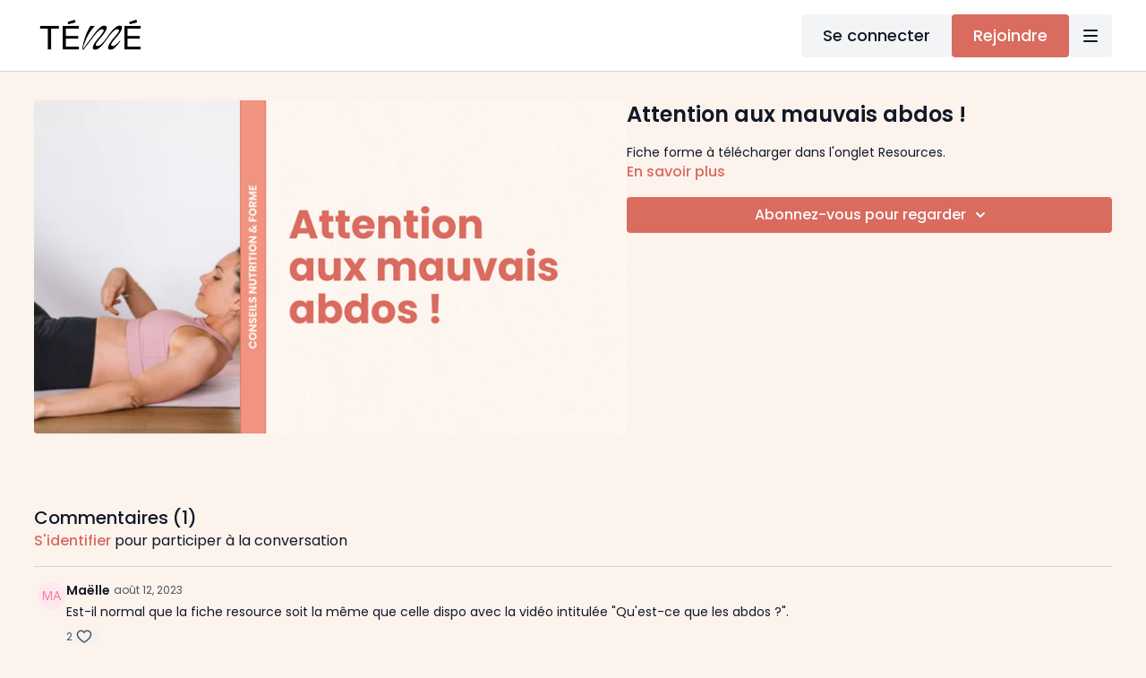

--- FILE ---
content_type: text/vnd.turbo-stream.html; charset=utf-8
request_url: https://mon.studioteme.com/programs/fiche-conseil-attention-aux-mauvais-abdos.turbo_stream?playlist_position=sidebar&preview=false
body_size: -261
content:
<turbo-stream action="update" target="program_show"><template>
  <turbo-frame id="program_player">
      <turbo-frame id="program_content" src="/programs/fiche-conseil-attention-aux-mauvais-abdos/program_content?playlist_position=sidebar&amp;preview=false">
</turbo-frame></turbo-frame></template></turbo-stream>

--- FILE ---
content_type: text/vnd.turbo-stream.html; charset=utf-8
request_url: https://mon.studioteme.com/programs/fiche-conseil-attention-aux-mauvais-abdos/program_content?playlist_position=sidebar&preview=false
body_size: 11721
content:
<turbo-stream action="update" target="program_content"><template><div class="hidden"
     data-controller="integrations"
     data-integrations-facebook-pixel-enabled-value="false"
     data-integrations-google-tag-manager-enabled-value="true"
     data-integrations-google-analytics-enabled-value="false"
>
  <span class="hidden"
        data-integrations-target="gTag"
        data-event="ViewContent"
        data-payload-attributes='["content_name"]'
        data-payload-values='[&quot;Attention aux mauvais abdos !&quot;]'
  ></span>
  <span class="hidden"
        data-integrations-target="fbPx"
        data-event="ViewContent"
        data-payload-attributes='["content_name"]'
        data-payload-values='[&quot;Attention aux mauvais abdos !&quot;]'
  ></span>
</div>

<div
  id="program-controller"
  class='container hotwired'
  data-controller="program program-details-modal"
  data-program-id="752440"
>
    
<ds-modal no-background="" size="small" with-close-icon id="more-details-modal" data-action="close->program-details-modal#closeDetailModal">
  <div class="bg-ds-default">
    <div class="p-6 pb-0 max-h-[calc(100vh-190px)] overflow-y-auto">
      <p class="text-ds-default text-ds-large-bold mb-4">Attention aux mauvais abdos !</p>
      <p class="text-ds-small-semi-bold-uppercase text-ds-muted mb-4">À propos</p>
      <div class="content-description text-ds-base-regular text-ds-default mb-6" data-program-details-modal-target="modalContent"></div>
      <div class="p-4 bg-ds-overlay flex flex-col gap-2 rounded overflow-x-auto">
          <div class="flex w-full gap-2">
            <div class="text-ds-small-medium text-ds-default w-[100px]">Durée</div>
            <div class="text-ds-micro-semi-bold text-ds-subtle bg-ds-inverted rounded px-1 pt-[0.15rem]">00:00:09</div>
          </div>
        <div class="flex w-full gap-2">
          <div class="text-ds-small-medium text-ds-default w-[100px]">Publié</div>
          <div class="text-ds-small-regular text-ds-default">novembre 2020</div>
        </div>
          <div class="flex w-full gap-2">
              <div class="text-ds-small-medium text-ds-default w-[100px] shrink-0">Catégories</div>
            <div class="flex flex-col w-full">
                <div class="flex">
                  <a
                    class="shrink-0 text-primary text-ds-small-medium inline-block mr-1"
                    target="_blank"
                    href="/categories/conseils-nutrition-forme"
                    data-turbo-frame="_top"
                  >
                    CONSEILS NUTRITION/FORME
                  </a>
                  <span class="shrink-0 inline-block text-ds-small-regular text-ds-muted">
                    (78 vidéos)
                  </span>
                </div>
            </div>
          </div>
      </div>
        <p class="mt-6 text-ds-small-semi-bold-uppercase text-ds-muted">
          Ressources
        </p>
        <ds-swiper class="mt-4 md:grid md:grid-cols-4 md:gap-4"
          overflow-y-visible
          id="program_resources_swiper"
          md="disabled:true"
          options="{&quot;slidesPerView&quot;:2.3,&quot;spaceBetween&quot;:8}"
        >
            <swiper-slide>
              <ds-tooltip disabled md="disabled:false" id="file_resource_278658" class="flex h-12 w-full box-content" position="top">
                <div
                  style="clip-path: polygon(0 0, 0 100%, 100% 100%, 100% 16px, calc(100% - 16px) 0)"
                  class="w-full flex items-center bg-ds-subtle text-ds-default py-2 px-4 rounded relative box-border"
                >
                  <div class="text-ds-tiny-regular truncate max-h-8">
                    TEME -  Fiche Forme - Qu_est-ce que LES MAUVAIS ABDOMINAUX OU LES ABDOMINAUX HYPERPRESSIFS.pdf
                  </div>
                  <div
                    style="clip-path: polygon(0 0, 0 100%, 100% 100%, 100% 16px, calc(100% - 16px) 0)"
                    class="w-4 h-4 absolute right-0 top-0 bg-primary rounded rounded-t-none rounded-r-none"
                  ></div>
                </div>
              </ds-tooltip>
            </swiper-slide>
        </ds-swiper>
        <p class="text-ds-small-regular text-ds-muted mt-2">
          Disponible en téléchargement après l&#39;achat.
        </p>
    </div>
    <div class="text-right p-6 pt-2">
      <ds-button variant="primary" onclick="document.getElementById('more-details-modal').close()">Fermer</ds-button>
    </div>
  </div>
</ds-modal>

<div class="flex flex-col lg:flex-row gap-x-12 mb-6 lg:mb-0">
    <div class="h-full w-full lg:w-[55%] relative">
        <img
          src="https://alpha.uscreencdn.com/images/programs/752440/horizontal/e3c5a874-2455-43e6-bf51-c87be84100c8.png?auto=webp&width=700"
          srcset="https://alpha.uscreencdn.com/images/programs/752440/horizontal/e3c5a874-2455-43e6-bf51-c87be84100c8.png?auto=webp&width=700,
                  https://alpha.uscreencdn.com/images/programs/752440/horizontal/e3c5a874-2455-43e6-bf51-c87be84100c8.png?auto=webp&width=1050 2x"
          alt="Attention aux mauvais abdos !"
          class="aspect-video rounded h-auto w-full"
        >
    </div>
  <div id="program_about" class="w-full lg:w-[45%] lg:mb-5">
      <h1 class="text-ds-title-2-semi-bold mt-2 lg:mt-0">
        Attention aux mauvais abdos !
      </h1>
    <div class="mt-4 text-ds-small-regular">
      <div aria-expanded=true class="content-description line-clamp-3 max-h-[60px] xl:line-clamp-[7] xl:max-h-[140px] xl:aria-expanded:line-clamp-[11] xl:aria-expanded:max-h-[220px]" data-program-details-modal-target="description">
        <p>Fiche forme à télécharger dans l'onglet Resources.</p>
      </div>
      <ds-button variant="text" data-action="click->program-details-modal#openDetailModal" class="cursor-pointer">En savoir plus</ds-button>
    </div>
    <div class="mt-4 flex flex-col sm:flex-row gap-2 ">
            <ds-dropdown data-test="subscriptions-list" float="center" sm="float:left" class="w-full">
              <ds-button class="w-full" slot="control" variant="primary">
                  Abonnez-vous pour regarder
                <ds-icon slot="after" name="chevron-down"></ds-icon>
              </ds-button>
              <div
                slot="content"
                class="p-6 pt-4 w-screen max-w-screen-md sm:max-w-lg box-border sm:w-auto"
              >
                <p class="text-ds-small-regular mb-4">Choisissez un abonnement</p>
                  <a
                    href="/checkout/new?o=79537"
                    data-turbo-frame="_top"
                    class="mb-4 last:mb-0 rounded w-full border border-solid border-ds-default flex hover:opacity-70 transition-opacity"
                  >
                      <div class="h-[4rem] sm:h-[7rem] max-w-[112px] w-full sm:max-w-[192px] flex shrink-0">
                        <img class="h-full max-w-full max-h-full rounded-l mr-auto" src="https://alpha.uscreencdn.com/images/offer/79537/1-mois.1736780587.png">
                      </div>
                    <div class="py-1 px-2 sm:px-3 sm:py-3 flex flex-col items-start justify-center w-full">
                      <p class="text-ds-tiny-bold-uppercase text-primary">
                        Chaque mois
                      </p>
                      <p class="!hidden sm:!block text-ds-tiny-regular mb-1 max-x-[2rem] overflow-hidden">
                        Abonnement 1 mois - TÉMÉ
                      </p>
                        <div class="flex flex-col items-start">
                          <span class="text-ds-base-semi-bold">
                            15 jours d&#39;essai gratuit
                          </span>
                          <span class="text-ds-tiny-regular text-ds-muted sm:whitespace-nowrap">
                            €29,00/mois après la période d’essai
                          </span>
                        </div>
                    </div>
                  </a>
                  <a
                    href="/checkout/new?o=79536"
                    data-turbo-frame="_top"
                    class="mb-4 last:mb-0 rounded w-full border border-solid border-ds-default flex hover:opacity-70 transition-opacity"
                  >
                      <div class="h-[4rem] sm:h-[7rem] max-w-[112px] w-full sm:max-w-[192px] flex shrink-0">
                        <img class="h-full max-w-full max-h-full rounded-l mr-auto" src="https://alpha.uscreencdn.com/images/offer/79536/3-mois.1736780636.png">
                      </div>
                    <div class="py-1 px-2 sm:px-3 sm:py-3 flex flex-col items-start justify-center w-full">
                      <p class="text-ds-tiny-bold-uppercase text-primary">
                        Chaque trimestre
                      </p>
                      <p class="!hidden sm:!block text-ds-tiny-regular mb-1 max-x-[2rem] overflow-hidden">
                        Abonnement 3 mois - TÉMÉ
                      </p>
                        <div class="flex flex-col items-start">
                          <span class="text-ds-base-semi-bold">
                            15 jours d&#39;essai gratuit
                          </span>
                          <span class="text-ds-tiny-regular text-ds-muted sm:whitespace-nowrap">
                            €75,00/trimestre après la période d’essai
                          </span>
                        </div>
                    </div>
                  </a>
                  <a
                    href="/checkout/new?o=79535"
                    data-turbo-frame="_top"
                    class="mb-4 last:mb-0 rounded w-full border border-solid border-ds-default flex hover:opacity-70 transition-opacity"
                  >
                      <div class="h-[4rem] sm:h-[7rem] max-w-[112px] w-full sm:max-w-[192px] flex shrink-0">
                        <img class="h-full max-w-full max-h-full rounded-l mr-auto" src="https://alpha.uscreencdn.com/images/offer/79535/6-mois.1736780752.png">
                      </div>
                    <div class="py-1 px-2 sm:px-3 sm:py-3 flex flex-col items-start justify-center w-full">
                      <p class="text-ds-tiny-bold-uppercase text-primary">
                        Chaque semestre
                      </p>
                      <p class="!hidden sm:!block text-ds-tiny-regular mb-1 max-x-[2rem] overflow-hidden">
                        Abonnement 6 mois - TÉMÉ
                      </p>
                        <div class="flex flex-col items-start">
                          <span class="text-ds-base-semi-bold">
                            15 jours d&#39;essai gratuit
                          </span>
                          <span class="text-ds-tiny-regular text-ds-muted sm:whitespace-nowrap">
                            €138,00/Semestre après la période d’essai
                          </span>
                        </div>
                    </div>
                  </a>
                  <div class="text-right">
                    <a href="/join" data-turbo-frame="_top" class="inline-flex text-ds-base-medium items-center" href="">Plus d&#39;informations<ds-icon class="ml-1" size="14px" name="chevron-right"></ds-icon></a>
                  </div>
              </div>
            </ds-dropdown>
    </div>
  </div>
</div>

    <div class="flex flex-wrap mt-20 w-full">
      <div class="w-full">
        <turbo-frame data-program-tabs-target="commentsContainer" class="community-page" id="program_comments" target="_top">
  <h3 class="comments-title font-medium text-xl">
    Commentaires
    (<turbo-frame id="video_752440_comments_count">1</turbo-frame>)
  </h3>
        <p class="pb-4">
            <a class="text-primary capitalize font-medium" href="/sign_in">s&#39;identifier</a> pour participer à la conversation
        </p>

    <div class="border-b border-ds-default"></div>

      <turbo-frame lazy="true" id="video_752440_comments_section" src="/contents/752440/comments">

        <ds-icon name="placeholders/comment"></ds-icon>
</turbo-frame></turbo-frame>
      </div>
    </div>
</div>


  <turbo-frame loading="lazy" id="program_related" src="/programs/fiche-conseil-attention-aux-mauvais-abdos/related" target="_top"></turbo-frame>

</template></turbo-stream>

--- FILE ---
content_type: text/html; charset=utf-8
request_url: https://mon.studioteme.com/contents/752440/comments
body_size: 2827
content:
<turbo-frame id="video_752440_comments_section" target="_top">
  <turbo-frame data-controller="anchor" data-anchor="comments" id="video_752440_comments">
    <div id="comment_1613189_wrapper">
  <div id="comment_1613189" class="comment" data-comment-id="1613189" data-controller="user-mentions">
    <div class="flex flex-row py-4 px-1">
      <div class="w-8 h-8 ltr:mr-2 rtl:ml-2 flex-shrink-0 z-[1]">
          <a href="/community/profiles/6558963">
            <ds-avatar
              url="https://www.gravatar.com/avatar/e7e04d5743b83f338dac72fbb8ed391a?d=https%3A%2F%2Fui-avatars.com%2Fapi%2FMA%2F200%2FFFE9EF%2Ffa6d91%2F2%2F0.44"
              text="Maëlle"
              size="xs"
              class="w-8 h-8 absolute"
            ></ds-avatar>
</a>      </div>

      <div class="flex flex-col w-full" style="max-width: calc(100% - 2.5rem);">
        <div class="comment-internals relative">

          <div id="comment_1613189_header">
  <div id="comment-header-1613189">
    <div class="flex justify-between relative">
      <div class="flex items-center">
        <div class="font-semibold text-sm">
            <a data-turbo-frame="_top" class="profile-url text-ds-default" href="/community/profiles/6558963">Maëlle</a>
        </div>


        <div class="flex">
          <div class="text-xs text-ds-muted ml-1 mr-1">août 12, 2023</div>

        </div>
      </div>

      
    </div>
  </div>
</div>


          <div id="comment_1613189_body">
  <div id="comment-body-1613189" class="relative">
    <div
      data-controller="timestamp"
      class="text-sm mt-1 flex-grow-0 break-words comment-body !max-w-full"
      data-user-mentions-target="body"
      data-highlited-id="">
      <p>Est-il normal que la fiche resource soit la même que celle dispo avec la vidéo intitulée "Qu'est-ce que les abdos ?".</p>
    </div>


    
  </div>

</div>


          <div class="flex mt-2 items-center relative" data-block="post-controls" data-controller="turbo" style="min-height: 20px;">

            <turbo-frame id="comment_1613189_likes">
              <div class="flex items-center text-sm likes-bar" style="line-height: 14px;"
  data-controller="users-liked"
  data-action="mouseenter->users-liked#loadUsersPreview mouseleave->users-liked#onMouseLeave"
  data-users-liked-load-users-url-value="/contents/752440/comments/1613189/like"
  data-users-liked-likes-count-value="2"
  >

    <form class="b-form text-ds-muted" data-turbo-frame="comment_1613189_likes" action="/contents/752440/comments/1613189/like" accept-charset="UTF-8" method="post"><input type="hidden" name="authenticity_token" value="MO218z1eANCM6lxbB6AUnJ2Ot7CXIO4V2lk2pgJOMK8EJhg_lZbrFBBLf1lQaRXYhQ2yOhiqeefZzUmujb2Biw" autocomplete="off" />

      <button name="like" type="submit" class="w-full mr-2" disabled="disabled">
        <div class="flex items-center text-xs">
          <div class="mr-1 dark:text-gray-400 likes-counter">2</div>

          <ds-icon name='heart-outlined' size="18"></ds-icon>

        </div>
</button></form>
  
  
</div>

</turbo-frame>

          </div>

        </div>

          <turbo-frame id="comment_1613189_replies"></turbo-frame>

        <turbo-frame data-controller="turbo" id="more_replies_link_1613189"></turbo-frame>
      </div>
    </div>
  </div>
</div>


    <p class="hidden only:!block pt-4 text-ds-muted">Aucun commentaire pour l&#39;instant</p>
</turbo-frame>
</turbo-frame>

--- FILE ---
content_type: text/html; charset=utf-8
request_url: https://mon.studioteme.com/programs/fiche-conseil-attention-aux-mauvais-abdos/related
body_size: 11430
content:
<turbo-frame id="program_related" target="_top">

    <div class="container " data-area="program-related-videos">
      <div class="cbt-related mt-8  pb-16">
        <div class="cbt-related-title text-xl font-medium">Vidéos associées</div>
          <div class="mt-5 grid grid-cols-1 sm:grid-cols-2 md:grid-cols-3 lg:grid-cols-4 xl:grid-cols-4 gap-x-4 gap-y-6">
              <div data-area="related-video-item" class="">
                <swiper-slide
  data-card="video_2336426"
  data-custom="content-card"
  class="self-start hotwired"
    data-short-description="Consultez la ressource &quot;Protocole de sensibilité au gluten&quot;.
"
>

  <a class="card-image-container" data-turbo="true" data-turbo-prefetch="false" data-turbo-action="advance" data-turbo-frame="_top" onclick="window.CatalogAnalytics(&#39;clickContentItem&#39;, &#39;video&#39;, &#39;2336426&#39;, &#39;Related Videos&#39;); window.CatalogAnalytics(&#39;clickRelatedVideo&#39;, &#39;2336426&#39;, &#39;1&#39;, &#39;program_page&#39;)" href="/programs/confort-digestif-apres-la-grossesse">
    <div class="image-container relative" data-test="catalog-card">
  <div class="relative image-content">
    <div aria-hidden="true" style="padding-bottom: 56%;"></div>
    <img loading="lazy" alt="Le confort digestif après la grossesse " decoding="async"
         src="https://alpha.uscreencdn.com/images/programs/2336426/horizontal/b6104e51-fd9c-4947-ad9b-acaf81e78805.png?auto=webp&width=350"
         srcset="https://alpha.uscreencdn.com/images/programs/2336426/horizontal/b6104e51-fd9c-4947-ad9b-acaf81e78805.png?auto=webp&width=350 350w,
            https://alpha.uscreencdn.com/images/programs/2336426/horizontal/b6104e51-fd9c-4947-ad9b-acaf81e78805.png?auto=webp&width=700 2x,
            https://alpha.uscreencdn.com/images/programs/2336426/horizontal/b6104e51-fd9c-4947-ad9b-acaf81e78805.png?auto=webp&width=1050 3x"
         class="card-image b-image absolute object-cover h-full top-0 left-0" style="opacity: 1;">
  </div>
    <div class="badge flex justify-center items-center text-white content-card-badge z-0">
      <span class="badge-item">04:31</span>
      <svg xmlns="http://www.w3.org/2000/svg" width="13" height="9" viewBox="0 0 13 9" fill="none" class="badge-item content-watched-icon" data-test="content-watched-icon">
  <path fill-rule="evenodd" clip-rule="evenodd" d="M4.99995 7.15142L12.0757 0.0756836L12.9242 0.924212L4.99995 8.84848L0.575684 4.42421L1.42421 3.57568L4.99995 7.15142Z" fill="currentColor"></path>
</svg>

    </div>

</div>
<div class="content-watched-overlay"></div>

</a>  <a class="card-title" data-turbo="true" data-turbo-prefetch="false" data-turbo-action="advance" data-turbo-frame="_top" title="Le confort digestif après la grossesse " aria-label="Le confort digestif après la grossesse " onclick="window.CatalogAnalytics(&#39;clickContentItem&#39;, &#39;video&#39;, &#39;2336426&#39;, &#39;Related Videos&#39;); window.CatalogAnalytics(&#39;clickRelatedVideo&#39;, &#39;2336426&#39;, &#39;1&#39;, &#39;program_page&#39;)" href="/programs/confort-digestif-apres-la-grossesse">
    <span class="line-clamp-2">
      Le confort digestif après la grossesse 
    </span>
</a></swiper-slide>


              </div>
              <div data-area="related-video-item" class="">
                <swiper-slide
  data-card="video_2496456"
  data-custom="content-card"
  class="self-start hotwired"
    data-short-description="Cliquez sur l&#39;onglet &quot;ressources&quot; pour télécharger facilement.."
>

  <a class="card-image-container" data-turbo="true" data-turbo-prefetch="false" data-turbo-action="advance" data-turbo-frame="_top" onclick="window.CatalogAnalytics(&#39;clickContentItem&#39;, &#39;video&#39;, &#39;2496456&#39;, &#39;Related Videos&#39;); window.CatalogAnalytics(&#39;clickRelatedVideo&#39;, &#39;2496456&#39;, &#39;2&#39;, &#39;program_page&#39;)" href="/programs/meilleurs-choix-daliment-a-lapero">
    <div class="image-container relative" data-test="catalog-card">
  <div class="relative image-content">
    <div aria-hidden="true" style="padding-bottom: 56%;"></div>
    <img loading="lazy" alt="Quels sont les meilleurs choix d&#39;aliments à l&#39;apéro ?" decoding="async"
         src="https://alpha.uscreencdn.com/images/programs/2496456/horizontal/baa57753-1afd-4713-8511-bdafeb30af86.png?auto=webp&width=350"
         srcset="https://alpha.uscreencdn.com/images/programs/2496456/horizontal/baa57753-1afd-4713-8511-bdafeb30af86.png?auto=webp&width=350 350w,
            https://alpha.uscreencdn.com/images/programs/2496456/horizontal/baa57753-1afd-4713-8511-bdafeb30af86.png?auto=webp&width=700 2x,
            https://alpha.uscreencdn.com/images/programs/2496456/horizontal/baa57753-1afd-4713-8511-bdafeb30af86.png?auto=webp&width=1050 3x"
         class="card-image b-image absolute object-cover h-full top-0 left-0" style="opacity: 1;">
  </div>
    <div class="badge flex justify-center items-center text-white content-card-badge z-0">
      <span class="badge-item">00:09</span>
      <svg xmlns="http://www.w3.org/2000/svg" width="13" height="9" viewBox="0 0 13 9" fill="none" class="badge-item content-watched-icon" data-test="content-watched-icon">
  <path fill-rule="evenodd" clip-rule="evenodd" d="M4.99995 7.15142L12.0757 0.0756836L12.9242 0.924212L4.99995 8.84848L0.575684 4.42421L1.42421 3.57568L4.99995 7.15142Z" fill="currentColor"></path>
</svg>

    </div>

</div>
<div class="content-watched-overlay"></div>

</a>  <a class="card-title" data-turbo="true" data-turbo-prefetch="false" data-turbo-action="advance" data-turbo-frame="_top" title="Quels sont les meilleurs choix d&#39;aliments à l&#39;apéro ?" aria-label="Quels sont les meilleurs choix d&#39;aliments à l&#39;apéro ?" onclick="window.CatalogAnalytics(&#39;clickContentItem&#39;, &#39;video&#39;, &#39;2496456&#39;, &#39;Related Videos&#39;); window.CatalogAnalytics(&#39;clickRelatedVideo&#39;, &#39;2496456&#39;, &#39;2&#39;, &#39;program_page&#39;)" href="/programs/meilleurs-choix-daliment-a-lapero">
    <span class="line-clamp-2">
      Quels sont les meilleurs choix d&#39;aliments à l&#39;apéro ?
    </span>
</a></swiper-slide>


              </div>
              <div data-area="related-video-item" class="">
                <swiper-slide
  data-card="video_2779561"
  data-custom="content-card"
  class="self-start hotwired"
    data-short-description="Cliquez sur l&#39;onglet &quot;ressources&quot; pour télécharger facilement."
>

  <a class="card-image-container" data-turbo="true" data-turbo-prefetch="false" data-turbo-action="advance" data-turbo-frame="_top" onclick="window.CatalogAnalytics(&#39;clickContentItem&#39;, &#39;video&#39;, &#39;2779561&#39;, &#39;Related Videos&#39;); window.CatalogAnalytics(&#39;clickRelatedVideo&#39;, &#39;2779561&#39;, &#39;3&#39;, &#39;program_page&#39;)" href="/programs/menu-prevention-contre-la-constipation">
    <div class="image-container relative" data-test="catalog-card">
  <div class="relative image-content">
    <div aria-hidden="true" style="padding-bottom: 56%;"></div>
    <img loading="lazy" alt="Menu prévention contre la constipation " decoding="async"
         src="https://alpha.uscreencdn.com/images/programs/2779561/horizontal/ac026ffb-0469-4d41-9c3b-34698acb3b3d.png?auto=webp&width=350"
         srcset="https://alpha.uscreencdn.com/images/programs/2779561/horizontal/ac026ffb-0469-4d41-9c3b-34698acb3b3d.png?auto=webp&width=350 350w,
            https://alpha.uscreencdn.com/images/programs/2779561/horizontal/ac026ffb-0469-4d41-9c3b-34698acb3b3d.png?auto=webp&width=700 2x,
            https://alpha.uscreencdn.com/images/programs/2779561/horizontal/ac026ffb-0469-4d41-9c3b-34698acb3b3d.png?auto=webp&width=1050 3x"
         class="card-image b-image absolute object-cover h-full top-0 left-0" style="opacity: 1;">
  </div>
    <div class="badge flex justify-center items-center text-white content-card-badge z-0">
      <span class="badge-item">00:09</span>
      <svg xmlns="http://www.w3.org/2000/svg" width="13" height="9" viewBox="0 0 13 9" fill="none" class="badge-item content-watched-icon" data-test="content-watched-icon">
  <path fill-rule="evenodd" clip-rule="evenodd" d="M4.99995 7.15142L12.0757 0.0756836L12.9242 0.924212L4.99995 8.84848L0.575684 4.42421L1.42421 3.57568L4.99995 7.15142Z" fill="currentColor"></path>
</svg>

    </div>

</div>
<div class="content-watched-overlay"></div>

</a>  <a class="card-title" data-turbo="true" data-turbo-prefetch="false" data-turbo-action="advance" data-turbo-frame="_top" title="Menu prévention contre la constipation " aria-label="Menu prévention contre la constipation " onclick="window.CatalogAnalytics(&#39;clickContentItem&#39;, &#39;video&#39;, &#39;2779561&#39;, &#39;Related Videos&#39;); window.CatalogAnalytics(&#39;clickRelatedVideo&#39;, &#39;2779561&#39;, &#39;3&#39;, &#39;program_page&#39;)" href="/programs/menu-prevention-contre-la-constipation">
    <span class="line-clamp-2">
      Menu prévention contre la constipation 
    </span>
</a></swiper-slide>


              </div>
              <div data-area="related-video-item" class="">
                <swiper-slide
  data-card="video_752482"
  data-custom="content-card"
  class="self-start hotwired"
>

  <a class="card-image-container" data-turbo="true" data-turbo-prefetch="false" data-turbo-action="advance" data-turbo-frame="_top" onclick="window.CatalogAnalytics(&#39;clickContentItem&#39;, &#39;video&#39;, &#39;752482&#39;, &#39;Related Videos&#39;); window.CatalogAnalytics(&#39;clickRelatedVideo&#39;, &#39;752482&#39;, &#39;4&#39;, &#39;program_page&#39;)" href="/programs/fiche-conseil-adapter-sa-garde-robe-a-sa-morphologie">
    <div class="image-container relative" data-test="catalog-card">
  <div class="relative image-content">
    <div aria-hidden="true" style="padding-bottom: 56%;"></div>
    <img loading="lazy" alt="Garde-robe : comment l&#39;adapter à votre morphologie ?" decoding="async"
         src="https://alpha.uscreencdn.com/images/programs/752482/horizontal/51891306-3bd6-4cde-ac0b-eda7cb6fda5e.png?auto=webp&width=350"
         srcset="https://alpha.uscreencdn.com/images/programs/752482/horizontal/51891306-3bd6-4cde-ac0b-eda7cb6fda5e.png?auto=webp&width=350 350w,
            https://alpha.uscreencdn.com/images/programs/752482/horizontal/51891306-3bd6-4cde-ac0b-eda7cb6fda5e.png?auto=webp&width=700 2x,
            https://alpha.uscreencdn.com/images/programs/752482/horizontal/51891306-3bd6-4cde-ac0b-eda7cb6fda5e.png?auto=webp&width=1050 3x"
         class="card-image b-image absolute object-cover h-full top-0 left-0" style="opacity: 1;">
  </div>
    <div class="badge flex justify-center items-center text-white content-card-badge z-0">
      <span class="badge-item">00:09</span>
      <svg xmlns="http://www.w3.org/2000/svg" width="13" height="9" viewBox="0 0 13 9" fill="none" class="badge-item content-watched-icon" data-test="content-watched-icon">
  <path fill-rule="evenodd" clip-rule="evenodd" d="M4.99995 7.15142L12.0757 0.0756836L12.9242 0.924212L4.99995 8.84848L0.575684 4.42421L1.42421 3.57568L4.99995 7.15142Z" fill="currentColor"></path>
</svg>

    </div>

</div>
<div class="content-watched-overlay"></div>

</a>  <a class="card-title" data-turbo="true" data-turbo-prefetch="false" data-turbo-action="advance" data-turbo-frame="_top" title="Garde-robe : comment l&#39;adapter à votre morphologie ?" aria-label="Garde-robe : comment l&#39;adapter à votre morphologie ?" onclick="window.CatalogAnalytics(&#39;clickContentItem&#39;, &#39;video&#39;, &#39;752482&#39;, &#39;Related Videos&#39;); window.CatalogAnalytics(&#39;clickRelatedVideo&#39;, &#39;752482&#39;, &#39;4&#39;, &#39;program_page&#39;)" href="/programs/fiche-conseil-adapter-sa-garde-robe-a-sa-morphologie">
    <span class="line-clamp-2">
      Garde-robe : comment l&#39;adapter à votre morphologie ?
    </span>
</a></swiper-slide>


              </div>
          </div>
        </div>
      </div>
    </div>
</turbo-frame>

--- FILE ---
content_type: application/javascript
request_url: https://prism.app-us1.com/?a=651061435&u=https%3A%2F%2Fmon.studioteme.com%2Fprograms%2Ffiche-conseil-attention-aux-mauvais-abdos
body_size: 123
content:
window.visitorGlobalObject=window.visitorGlobalObject||window.prismGlobalObject;window.visitorGlobalObject.setVisitorId('5bacaffa-eccd-4427-9110-bc4dc7a94b93', '651061435');window.visitorGlobalObject.setWhitelistedServices('tracking', '651061435');

--- FILE ---
content_type: application/javascript
request_url: https://assets-gke.uscreencdn.com/vite/assets/web-components-0lA6EdJK.js
body_size: 155984
content:
const __vite__mapDeps=(i,m=__vite__mapDeps,d=(m.f||(m.f=["assets/pickr.min.CXU-LRMt-CB48R31Y.js","assets/preload-helper-B8hUOznO.js","assets/uppy.Bdn34jqC-xDqnbqXk.js","assets/tus.D_bvYLP_--IbYyj0r.js","assets/tiptap.CUbhWpNh-Gq9601Km.js"])))=>i.map(i=>d[i]);
import{_ as _t}from"./preload-helper-B8hUOznO.js";/**
 * @license
 * Copyright 2019 Google LLC
 * SPDX-License-Identifier: BSD-3-Clause
 */const Wa=window,ar=Wa.ShadowRoot&&(Wa.ShadyCSS===void 0||Wa.ShadyCSS.nativeShadow)&&"adoptedStyleSheets"in Document.prototype&&"replace"in CSSStyleSheet.prototype,Un=Symbol(),Br=new WeakMap;let Fs=class{constructor(t,e,o){if(this._$cssResult$=!0,o!==Un)throw Error("CSSResult is not constructable. Use `unsafeCSS` or `css` instead.");this.cssText=t,this.t=e}get styleSheet(){let t=this.o;const e=this.t;if(ar&&t===void 0){const o=e!==void 0&&e.length===1;o&&(t=Br.get(e)),t===void 0&&((this.o=t=new CSSStyleSheet).replaceSync(this.cssText),o&&Br.set(e,t))}return t}toString(){return this.cssText}};const D=t=>new Fs(typeof t=="string"?t:t+"",void 0,Un),Vs=(t,e)=>{ar?t.adoptedStyleSheets=e.map(o=>o instanceof CSSStyleSheet?o:o.styleSheet):e.forEach(o=>{const a=document.createElement("style"),i=Wa.litNonce;i!==void 0&&a.setAttribute("nonce",i),a.textContent=o.cssText,t.appendChild(a)})},Rr=ar?t=>t:t=>t instanceof CSSStyleSheet?(e=>{let o="";for(const a of e.cssRules)o+=a.cssText;return D(o)})(t):t;/**
* @license
* Copyright 2017 Google LLC
* SPDX-License-Identifier: BSD-3-Clause
*/var fi;const Qa=window,Yr=Qa.trustedTypes,Zs=Yr?Yr.emptyScript:"",Pr=Qa.reactiveElementPolyfillSupport,Di={toAttribute(t,e){switch(e){case Boolean:t=t?Zs:null;break;case Object:case Array:t=t==null?t:JSON.stringify(t)}return t},fromAttribute(t,e){let o=t;switch(e){case Boolean:o=t!==null;break;case Number:o=t===null?null:Number(t);break;case Object:case Array:try{o=JSON.parse(t)}catch{o=null}}return o}},Hn=(t,e)=>e!==t&&(e==e||t==t),vi={attribute:!0,type:String,converter:Di,reflect:!1,hasChanged:Hn},Bi="finalized";let Mo=class extends HTMLElement{constructor(){super(),this._$Ei=new Map,this.isUpdatePending=!1,this.hasUpdated=!1,this._$El=null,this._$Eu()}static addInitializer(t){var e;this.finalize(),((e=this.h)!==null&&e!==void 0?e:this.h=[]).push(t)}static get observedAttributes(){this.finalize();const t=[];return this.elementProperties.forEach((e,o)=>{const a=this._$Ep(o,e);a!==void 0&&(this._$Ev.set(a,o),t.push(a))}),t}static createProperty(t,e=vi){if(e.state&&(e.attribute=!1),this.finalize(),this.elementProperties.set(t,e),!e.noAccessor&&!this.prototype.hasOwnProperty(t)){const o=typeof t=="symbol"?Symbol():"__"+t,a=this.getPropertyDescriptor(t,o,e);a!==void 0&&Object.defineProperty(this.prototype,t,a)}}static getPropertyDescriptor(t,e,o){return{get(){return this[e]},set(a){const i=this[t];this[e]=a,this.requestUpdate(t,i,o)},configurable:!0,enumerable:!0}}static getPropertyOptions(t){return this.elementProperties.get(t)||vi}static finalize(){if(this.hasOwnProperty(Bi))return!1;this[Bi]=!0;const t=Object.getPrototypeOf(this);if(t.finalize(),t.h!==void 0&&(this.h=[...t.h]),this.elementProperties=new Map(t.elementProperties),this._$Ev=new Map,this.hasOwnProperty("properties")){const e=this.properties,o=[...Object.getOwnPropertyNames(e),...Object.getOwnPropertySymbols(e)];for(const a of o)this.createProperty(a,e[a])}return this.elementStyles=this.finalizeStyles(this.styles),!0}static finalizeStyles(t){const e=[];if(Array.isArray(t)){const o=new Set(t.flat(1/0).reverse());for(const a of o)e.unshift(Rr(a))}else t!==void 0&&e.push(Rr(t));return e}static _$Ep(t,e){const o=e.attribute;return o===!1?void 0:typeof o=="string"?o:typeof t=="string"?t.toLowerCase():void 0}_$Eu(){var t;this._$E_=new Promise(e=>this.enableUpdating=e),this._$AL=new Map,this._$Eg(),this.requestUpdate(),(t=this.constructor.h)===null||t===void 0||t.forEach(e=>e(this))}addController(t){var e,o;((e=this._$ES)!==null&&e!==void 0?e:this._$ES=[]).push(t),this.renderRoot!==void 0&&this.isConnected&&((o=t.hostConnected)===null||o===void 0||o.call(t))}removeController(t){var e;(e=this._$ES)===null||e===void 0||e.splice(this._$ES.indexOf(t)>>>0,1)}_$Eg(){this.constructor.elementProperties.forEach((t,e)=>{this.hasOwnProperty(e)&&(this._$Ei.set(e,this[e]),delete this[e])})}createRenderRoot(){var t;const e=(t=this.shadowRoot)!==null&&t!==void 0?t:this.attachShadow(this.constructor.shadowRootOptions);return Vs(e,this.constructor.elementStyles),e}connectedCallback(){var t;this.renderRoot===void 0&&(this.renderRoot=this.createRenderRoot()),this.enableUpdating(!0),(t=this._$ES)===null||t===void 0||t.forEach(e=>{var o;return(o=e.hostConnected)===null||o===void 0?void 0:o.call(e)})}enableUpdating(t){}disconnectedCallback(){var t;(t=this._$ES)===null||t===void 0||t.forEach(e=>{var o;return(o=e.hostDisconnected)===null||o===void 0?void 0:o.call(e)})}attributeChangedCallback(t,e,o){this._$AK(t,o)}_$EO(t,e,o=vi){var a;const i=this.constructor._$Ep(t,o);if(i!==void 0&&o.reflect===!0){const r=(((a=o.converter)===null||a===void 0?void 0:a.toAttribute)!==void 0?o.converter:Di).toAttribute(e,o.type);this._$El=t,r==null?this.removeAttribute(i):this.setAttribute(i,r),this._$El=null}}_$AK(t,e){var o;const a=this.constructor,i=a._$Ev.get(t);if(i!==void 0&&this._$El!==i){const r=a.getPropertyOptions(i),n=typeof r.converter=="function"?{fromAttribute:r.converter}:((o=r.converter)===null||o===void 0?void 0:o.fromAttribute)!==void 0?r.converter:Di;this._$El=i,this[i]=n.fromAttribute(e,r.type),this._$El=null}}requestUpdate(t,e,o){let a=!0;t!==void 0&&(((o=o||this.constructor.getPropertyOptions(t)).hasChanged||Hn)(this[t],e)?(this._$AL.has(t)||this._$AL.set(t,e),o.reflect===!0&&this._$El!==t&&(this._$EC===void 0&&(this._$EC=new Map),this._$EC.set(t,o))):a=!1),!this.isUpdatePending&&a&&(this._$E_=this._$Ej())}async _$Ej(){this.isUpdatePending=!0;try{await this._$E_}catch(e){Promise.reject(e)}const t=this.scheduleUpdate();return t!=null&&await t,!this.isUpdatePending}scheduleUpdate(){return this.performUpdate()}performUpdate(){var t;if(!this.isUpdatePending)return;this.hasUpdated,this._$Ei&&(this._$Ei.forEach((a,i)=>this[i]=a),this._$Ei=void 0);let e=!1;const o=this._$AL;try{e=this.shouldUpdate(o),e?(this.willUpdate(o),(t=this._$ES)===null||t===void 0||t.forEach(a=>{var i;return(i=a.hostUpdate)===null||i===void 0?void 0:i.call(a)}),this.update(o)):this._$Ek()}catch(a){throw e=!1,this._$Ek(),a}e&&this._$AE(o)}willUpdate(t){}_$AE(t){var e;(e=this._$ES)===null||e===void 0||e.forEach(o=>{var a;return(a=o.hostUpdated)===null||a===void 0?void 0:a.call(o)}),this.hasUpdated||(this.hasUpdated=!0,this.firstUpdated(t)),this.updated(t)}_$Ek(){this._$AL=new Map,this.isUpdatePending=!1}get updateComplete(){return this.getUpdateComplete()}getUpdateComplete(){return this._$E_}shouldUpdate(t){return!0}update(t){this._$EC!==void 0&&(this._$EC.forEach((e,o)=>this._$EO(o,this[o],e)),this._$EC=void 0),this._$Ek()}updated(t){}firstUpdated(t){}};Mo[Bi]=!0,Mo.elementProperties=new Map,Mo.elementStyles=[],Mo.shadowRootOptions={mode:"open"},Pr==null||Pr({ReactiveElement:Mo}),((fi=Qa.reactiveElementVersions)!==null&&fi!==void 0?fi:Qa.reactiveElementVersions=[]).push("1.6.3");/**
* @license
* Copyright 2017 Google LLC
* SPDX-License-Identifier: BSD-3-Clause
*/var yi;const Ja=window,Ro=Ja.trustedTypes,jr=Ro?Ro.createPolicy("lit-html",{createHTML:t=>t}):void 0,Pe=`lit$${(Math.random()+"").slice(9)}$`,ir="?"+Pe,qs=`<${ir}>`,Yo=document,Xa=(t="")=>Yo.createComment(t),ya=t=>t===null||typeof t!="object"&&typeof t!="function",Fn=Array.isArray,Vn=t=>Fn(t)||typeof(t==null?void 0:t[Symbol.iterator])=="function",da=/<(?:(!--|\/[^a-zA-Z])|(\/?[a-zA-Z][^>\s]*)|(\/?$))/g,Ir=/-->/g,Nr=/>/g,lo=RegExp(`>|[ 	
\f\r](?:([^\\s"'>=/]+)([ 	
\f\r]*=[ 	
\f\r]*(?:[^ 	
\f\r"'\`<>=]|("|')|))|$)`,"g"),Ur=/'/g,Hr=/"/g,Zn=/^(?:script|style|textarea|title)$/i,Gs=t=>(e,...o)=>({_$litType$:t,strings:e,values:o}),Ws=Gs(1),Pt=Symbol.for("lit-noChange"),ut=Symbol.for("lit-nothing"),Fr=new WeakMap,Do=Yo.createTreeWalker(Yo,129,null,!1),qn=(t,e)=>{const o=t.length-1,a=[];let i,r=e===2?"<svg>":"",n=da;for(let d=0;d<o;d++){const c=t[d];let m,h,u=-1,f=0;for(;f<c.length&&(n.lastIndex=f,h=n.exec(c),h!==null);)f=n.lastIndex,n===da?h[1]==="!--"?n=Ir:h[1]!==void 0?n=Nr:h[2]!==void 0?(Zn.test(h[2])&&(i=RegExp("</"+h[2],"g")),n=lo):h[3]!==void 0&&(n=lo):n===lo?h[0]===">"?(n=i??da,u=-1):h[1]===void 0?u=-2:(u=n.lastIndex-h[2].length,m=h[1],n=h[3]===void 0?lo:h[3]==='"'?Hr:Ur):n===Hr||n===Ur?n=lo:n===Ir||n===Nr?n=da:(n=lo,i=void 0);const v=n===lo&&t[d+1].startsWith("/>")?" ":"";r+=n===da?c+qs:u>=0?(a.push(m),c.slice(0,u)+"$lit$"+c.slice(u)+Pe+v):c+Pe+(u===-2?(a.push(void 0),d):v)}const s=r+(t[o]||"<?>")+(e===2?"</svg>":"");if(!Array.isArray(t)||!t.hasOwnProperty("raw"))throw Error("invalid template strings array");return[jr!==void 0?jr.createHTML(s):s,a]};let Ri=class Gn{constructor({strings:e,_$litType$:o},a){let i;this.parts=[];let r=0,n=0;const s=e.length-1,d=this.parts,[c,m]=qn(e,o);if(this.el=Gn.createElement(c,a),Do.currentNode=this.el.content,o===2){const h=this.el.content,u=h.firstChild;u.remove(),h.append(...u.childNodes)}for(;(i=Do.nextNode())!==null&&d.length<s;){if(i.nodeType===1){if(i.hasAttributes()){const h=[];for(const u of i.getAttributeNames())if(u.endsWith("$lit$")||u.startsWith(Pe)){const f=m[n++];if(h.push(u),f!==void 0){const v=i.getAttribute(f.toLowerCase()+"$lit$").split(Pe),p=/([.?@])?(.*)/.exec(f);d.push({type:1,index:r,name:p[2],strings:v,ctor:p[1]==="."?Qn:p[1]==="?"?Jn:p[1]==="@"?Xn:Ea})}else d.push({type:6,index:r})}for(const u of h)i.removeAttribute(u)}if(Zn.test(i.tagName)){const h=i.textContent.split(Pe),u=h.length-1;if(u>0){i.textContent=Ro?Ro.emptyScript:"";for(let f=0;f<u;f++)i.append(h[f],Xa()),Do.nextNode(),d.push({type:2,index:++r});i.append(h[u],Xa())}}}else if(i.nodeType===8)if(i.data===ir)d.push({type:2,index:r});else{let h=-1;for(;(h=i.data.indexOf(Pe,h+1))!==-1;)d.push({type:7,index:r}),h+=Pe.length-1}r++}}static createElement(e,o){const a=Yo.createElement("template");return a.innerHTML=e,a}};function go(t,e,o=t,a){var i,r,n,s;if(e===Pt)return e;let d=a!==void 0?(i=o._$Co)===null||i===void 0?void 0:i[a]:o._$Cl;const c=ya(e)?void 0:e._$litDirective$;return(d==null?void 0:d.constructor)!==c&&((r=d==null?void 0:d._$AO)===null||r===void 0||r.call(d,!1),c===void 0?d=void 0:(d=new c(t),d._$AT(t,o,a)),a!==void 0?((n=(s=o)._$Co)!==null&&n!==void 0?n:s._$Co=[])[a]=d:o._$Cl=d),d!==void 0&&(e=go(t,d._$AS(t,e.values),d,a)),e}let Wn=class{constructor(t,e){this.u=[],this._$AN=void 0,this._$AD=t,this._$AM=e}get parentNode(){return this._$AM.parentNode}get _$AU(){return this._$AM._$AU}v(t){var e;const{el:{content:o},parts:a}=this._$AD,i=((e=t==null?void 0:t.creationScope)!==null&&e!==void 0?e:Yo).importNode(o,!0);Do.currentNode=i;let r=Do.nextNode(),n=0,s=0,d=a[0];for(;d!==void 0;){if(n===d.index){let c;d.type===2?c=new rr(r,r.nextSibling,this,t):d.type===1?c=new d.ctor(r,d.name,d.strings,this,t):d.type===6&&(c=new ts(r,this,t)),this.u.push(c),d=a[++s]}n!==(d==null?void 0:d.index)&&(r=Do.nextNode(),n++)}return i}p(t){let e=0;for(const o of this.u)o!==void 0&&(o.strings!==void 0?(o._$AI(t,o,e),e+=o.strings.length-2):o._$AI(t[e])),e++}},rr=class Kn{constructor(e,o,a,i){var r;this.type=2,this._$AH=ut,this._$AN=void 0,this._$AA=e,this._$AB=o,this._$AM=a,this.options=i,this._$Cm=(r=i==null?void 0:i.isConnected)===null||r===void 0||r}get _$AU(){var e,o;return(o=(e=this._$AM)===null||e===void 0?void 0:e._$AU)!==null&&o!==void 0?o:this._$Cm}get parentNode(){let e=this._$AA.parentNode;const o=this._$AM;return o!==void 0&&e.nodeType===11&&(e=o.parentNode),e}get startNode(){return this._$AA}get endNode(){return this._$AB}_$AI(e,o=this){e=go(this,e,o),ya(e)?e===ut||e==null||e===""?(this._$AH!==ut&&this._$AR(),this._$AH=ut):e!==this._$AH&&e!==Pt&&this.g(e):e._$litType$!==void 0?this.$(e):e.nodeType!==void 0?this.T(e):Vn(e)?this.k(e):this.g(e)}O(e,o=this._$AB){return this._$AA.parentNode.insertBefore(e,o)}T(e){this._$AH!==e&&(this._$AR(),this._$AH=this.O(e))}g(e){this._$AH!==ut&&ya(this._$AH)?this._$AA.nextSibling.data=e:this.T(Yo.createTextNode(e)),this._$AH=e}$(e){var o;const{values:a,_$litType$:i}=e,r=typeof i=="number"?this._$AC(e):(i.el===void 0&&(i.el=Ri.createElement(i.h,this.options)),i);if(((o=this._$AH)===null||o===void 0?void 0:o._$AD)===r)this._$AH.p(a);else{const n=new Wn(r,this),s=n.v(this.options);n.p(a),this.T(s),this._$AH=n}}_$AC(e){let o=Fr.get(e.strings);return o===void 0&&Fr.set(e.strings,o=new Ri(e)),o}k(e){Fn(this._$AH)||(this._$AH=[],this._$AR());const o=this._$AH;let a,i=0;for(const r of e)i===o.length?o.push(a=new Kn(this.O(Xa()),this.O(Xa()),this,this.options)):a=o[i],a._$AI(r),i++;i<o.length&&(this._$AR(a&&a._$AB.nextSibling,i),o.length=i)}_$AR(e=this._$AA.nextSibling,o){var a;for((a=this._$AP)===null||a===void 0||a.call(this,!1,!0,o);e&&e!==this._$AB;){const i=e.nextSibling;e.remove(),e=i}}setConnected(e){var o;this._$AM===void 0&&(this._$Cm=e,(o=this._$AP)===null||o===void 0||o.call(this,e))}},Ea=class{constructor(t,e,o,a,i){this.type=1,this._$AH=ut,this._$AN=void 0,this.element=t,this.name=e,this._$AM=a,this.options=i,o.length>2||o[0]!==""||o[1]!==""?(this._$AH=Array(o.length-1).fill(new String),this.strings=o):this._$AH=ut}get tagName(){return this.element.tagName}get _$AU(){return this._$AM._$AU}_$AI(t,e=this,o,a){const i=this.strings;let r=!1;if(i===void 0)t=go(this,t,e,0),r=!ya(t)||t!==this._$AH&&t!==Pt,r&&(this._$AH=t);else{const n=t;let s,d;for(t=i[0],s=0;s<i.length-1;s++)d=go(this,n[o+s],e,s),d===Pt&&(d=this._$AH[s]),r||(r=!ya(d)||d!==this._$AH[s]),d===ut?t=ut:t!==ut&&(t+=(d??"")+i[s+1]),this._$AH[s]=d}r&&!a&&this.j(t)}j(t){t===ut?this.element.removeAttribute(this.name):this.element.setAttribute(this.name,t??"")}},Qn=class extends Ea{constructor(){super(...arguments),this.type=3}j(t){this.element[this.name]=t===ut?void 0:t}};const Ks=Ro?Ro.emptyScript:"";let Jn=class extends Ea{constructor(){super(...arguments),this.type=4}j(t){t&&t!==ut?this.element.setAttribute(this.name,Ks):this.element.removeAttribute(this.name)}},Xn=class extends Ea{constructor(t,e,o,a,i){super(t,e,o,a,i),this.type=5}_$AI(t,e=this){var o;if((t=(o=go(this,t,e,0))!==null&&o!==void 0?o:ut)===Pt)return;const a=this._$AH,i=t===ut&&a!==ut||t.capture!==a.capture||t.once!==a.once||t.passive!==a.passive,r=t!==ut&&(a===ut||i);i&&this.element.removeEventListener(this.name,this,a),r&&this.element.addEventListener(this.name,this,t),this._$AH=t}handleEvent(t){var e,o;typeof this._$AH=="function"?this._$AH.call((o=(e=this.options)===null||e===void 0?void 0:e.host)!==null&&o!==void 0?o:this.element,t):this._$AH.handleEvent(t)}},ts=class{constructor(t,e,o){this.element=t,this.type=6,this._$AN=void 0,this._$AM=e,this.options=o}get _$AU(){return this._$AM._$AU}_$AI(t){go(this,t)}};const Qs={P:"$lit$",A:Pe,M:ir,C:1,L:qn,R:Wn,D:Vn,V:go,I:rr,H:Ea,N:Jn,U:Xn,B:Qn,F:ts},Vr=Ja.litHtmlPolyfillSupport;Vr==null||Vr(Ri,rr),((yi=Ja.litHtmlVersions)!==null&&yi!==void 0?yi:Ja.litHtmlVersions=[]).push("2.6.1");/**
* @license
* Copyright 2017 Google LLC
* SPDX-License-Identifier: BSD-3-Clause
*/var xi;const ti=window,Po=ti.trustedTypes,Zr=Po?Po.createPolicy("lit-html",{createHTML:t=>t}):void 0,Yi="$lit$",Ge=`lit$${(Math.random()+"").slice(9)}$`,es="?"+Ge,Js=`<${es}>`,fo=document,xa=()=>fo.createComment(""),wa=t=>t===null||typeof t!="object"&&typeof t!="function",os=Array.isArray,Xs=t=>os(t)||typeof(t==null?void 0:t[Symbol.iterator])=="function",wi=`[ 	
\f\r]`,ca=/<(?:(!--|\/[^a-zA-Z])|(\/?[a-zA-Z][^>\s]*)|(\/?$))/g,qr=/-->/g,Gr=/>/g,co=RegExp(`>|${wi}(?:([^\\s"'>=/]+)(${wi}*=${wi}*(?:[^ 	
\f\r"'\`<>=]|("|')|))|$)`,"g"),Wr=/'/g,Kr=/"/g,as=/^(?:script|style|textarea|title)$/i,is=t=>(e,...o)=>({_$litType$:t,strings:e,values:o}),b=is(1),Pi=is(2),jo=Symbol.for("lit-noChange"),pt=Symbol.for("lit-nothing"),Qr=new WeakMap,uo=fo.createTreeWalker(fo,129,null,!1);function rs(t,e){if(!Array.isArray(t)||!t.hasOwnProperty("raw"))throw Error("invalid template strings array");return Zr!==void 0?Zr.createHTML(e):e}const tl=(t,e)=>{const o=t.length-1,a=[];let i,r=e===2?"<svg>":"",n=ca;for(let s=0;s<o;s++){const d=t[s];let c,m,h=-1,u=0;for(;u<d.length&&(n.lastIndex=u,m=n.exec(d),m!==null);)u=n.lastIndex,n===ca?m[1]==="!--"?n=qr:m[1]!==void 0?n=Gr:m[2]!==void 0?(as.test(m[2])&&(i=RegExp("</"+m[2],"g")),n=co):m[3]!==void 0&&(n=co):n===co?m[0]===">"?(n=i??ca,h=-1):m[1]===void 0?h=-2:(h=n.lastIndex-m[2].length,c=m[1],n=m[3]===void 0?co:m[3]==='"'?Kr:Wr):n===Kr||n===Wr?n=co:n===qr||n===Gr?n=ca:(n=co,i=void 0);const f=n===co&&t[s+1].startsWith("/>")?" ":"";r+=n===ca?d+Js:h>=0?(a.push(c),d.slice(0,h)+Yi+d.slice(h)+Ge+f):d+Ge+(h===-2?(a.push(void 0),s):f)}return[rs(t,r+(t[o]||"<?>")+(e===2?"</svg>":"")),a]};class ka{constructor({strings:e,_$litType$:o},a){let i;this.parts=[];let r=0,n=0;const s=e.length-1,d=this.parts,[c,m]=tl(e,o);if(this.el=ka.createElement(c,a),uo.currentNode=this.el.content,o===2){const h=this.el.content,u=h.firstChild;u.remove(),h.append(...u.childNodes)}for(;(i=uo.nextNode())!==null&&d.length<s;){if(i.nodeType===1){if(i.hasAttributes()){const h=[];for(const u of i.getAttributeNames())if(u.endsWith(Yi)||u.startsWith(Ge)){const f=m[n++];if(h.push(u),f!==void 0){const v=i.getAttribute(f.toLowerCase()+Yi).split(Ge),p=/([.?@])?(.*)/.exec(f);d.push({type:1,index:r,name:p[2],strings:v,ctor:p[1]==="."?ol:p[1]==="?"?il:p[1]==="@"?rl:ri})}else d.push({type:6,index:r})}for(const u of h)i.removeAttribute(u)}if(as.test(i.tagName)){const h=i.textContent.split(Ge),u=h.length-1;if(u>0){i.textContent=Po?Po.emptyScript:"";for(let f=0;f<u;f++)i.append(h[f],xa()),uo.nextNode(),d.push({type:2,index:++r});i.append(h[u],xa())}}}else if(i.nodeType===8)if(i.data===es)d.push({type:2,index:r});else{let h=-1;for(;(h=i.data.indexOf(Ge,h+1))!==-1;)d.push({type:7,index:r}),h+=Ge.length-1}r++}}static createElement(e,o){const a=fo.createElement("template");return a.innerHTML=e,a}}function Io(t,e,o=t,a){var i,r,n,s;if(e===jo)return e;let d=a!==void 0?(i=o._$Co)===null||i===void 0?void 0:i[a]:o._$Cl;const c=wa(e)?void 0:e._$litDirective$;return(d==null?void 0:d.constructor)!==c&&((r=d==null?void 0:d._$AO)===null||r===void 0||r.call(d,!1),c===void 0?d=void 0:(d=new c(t),d._$AT(t,o,a)),a!==void 0?((n=(s=o)._$Co)!==null&&n!==void 0?n:s._$Co=[])[a]=d:o._$Cl=d),d!==void 0&&(e=Io(t,d._$AS(t,e.values),d,a)),e}class el{constructor(e,o){this._$AV=[],this._$AN=void 0,this._$AD=e,this._$AM=o}get parentNode(){return this._$AM.parentNode}get _$AU(){return this._$AM._$AU}u(e){var o;const{el:{content:a},parts:i}=this._$AD,r=((o=e==null?void 0:e.creationScope)!==null&&o!==void 0?o:fo).importNode(a,!0);uo.currentNode=r;let n=uo.nextNode(),s=0,d=0,c=i[0];for(;c!==void 0;){if(s===c.index){let m;c.type===2?m=new Ca(n,n.nextSibling,this,e):c.type===1?m=new c.ctor(n,c.name,c.strings,this,e):c.type===6&&(m=new nl(n,this,e)),this._$AV.push(m),c=i[++d]}s!==(c==null?void 0:c.index)&&(n=uo.nextNode(),s++)}return uo.currentNode=fo,r}v(e){let o=0;for(const a of this._$AV)a!==void 0&&(a.strings!==void 0?(a._$AI(e,a,o),o+=a.strings.length-2):a._$AI(e[o])),o++}}class Ca{constructor(e,o,a,i){var r;this.type=2,this._$AH=pt,this._$AN=void 0,this._$AA=e,this._$AB=o,this._$AM=a,this.options=i,this._$Cp=(r=i==null?void 0:i.isConnected)===null||r===void 0||r}get _$AU(){var e,o;return(o=(e=this._$AM)===null||e===void 0?void 0:e._$AU)!==null&&o!==void 0?o:this._$Cp}get parentNode(){let e=this._$AA.parentNode;const o=this._$AM;return o!==void 0&&(e==null?void 0:e.nodeType)===11&&(e=o.parentNode),e}get startNode(){return this._$AA}get endNode(){return this._$AB}_$AI(e,o=this){e=Io(this,e,o),wa(e)?e===pt||e==null||e===""?(this._$AH!==pt&&this._$AR(),this._$AH=pt):e!==this._$AH&&e!==jo&&this._(e):e._$litType$!==void 0?this.g(e):e.nodeType!==void 0?this.$(e):Xs(e)?this.T(e):this._(e)}k(e){return this._$AA.parentNode.insertBefore(e,this._$AB)}$(e){this._$AH!==e&&(this._$AR(),this._$AH=this.k(e))}_(e){this._$AH!==pt&&wa(this._$AH)?this._$AA.nextSibling.data=e:this.$(fo.createTextNode(e)),this._$AH=e}g(e){var o;const{values:a,_$litType$:i}=e,r=typeof i=="number"?this._$AC(e):(i.el===void 0&&(i.el=ka.createElement(rs(i.h,i.h[0]),this.options)),i);if(((o=this._$AH)===null||o===void 0?void 0:o._$AD)===r)this._$AH.v(a);else{const n=new el(r,this),s=n.u(this.options);n.v(a),this.$(s),this._$AH=n}}_$AC(e){let o=Qr.get(e.strings);return o===void 0&&Qr.set(e.strings,o=new ka(e)),o}T(e){os(this._$AH)||(this._$AH=[],this._$AR());const o=this._$AH;let a,i=0;for(const r of e)i===o.length?o.push(a=new Ca(this.k(xa()),this.k(xa()),this,this.options)):a=o[i],a._$AI(r),i++;i<o.length&&(this._$AR(a&&a._$AB.nextSibling,i),o.length=i)}_$AR(e=this._$AA.nextSibling,o){var a;for((a=this._$AP)===null||a===void 0||a.call(this,!1,!0,o);e&&e!==this._$AB;){const i=e.nextSibling;e.remove(),e=i}}setConnected(e){var o;this._$AM===void 0&&(this._$Cp=e,(o=this._$AP)===null||o===void 0||o.call(this,e))}}class ri{constructor(e,o,a,i,r){this.type=1,this._$AH=pt,this._$AN=void 0,this.element=e,this.name=o,this._$AM=i,this.options=r,a.length>2||a[0]!==""||a[1]!==""?(this._$AH=Array(a.length-1).fill(new String),this.strings=a):this._$AH=pt}get tagName(){return this.element.tagName}get _$AU(){return this._$AM._$AU}_$AI(e,o=this,a,i){const r=this.strings;let n=!1;if(r===void 0)e=Io(this,e,o,0),n=!wa(e)||e!==this._$AH&&e!==jo,n&&(this._$AH=e);else{const s=e;let d,c;for(e=r[0],d=0;d<r.length-1;d++)c=Io(this,s[a+d],o,d),c===jo&&(c=this._$AH[d]),n||(n=!wa(c)||c!==this._$AH[d]),c===pt?e=pt:e!==pt&&(e+=(c??"")+r[d+1]),this._$AH[d]=c}n&&!i&&this.j(e)}j(e){e===pt?this.element.removeAttribute(this.name):this.element.setAttribute(this.name,e??"")}}class ol extends ri{constructor(){super(...arguments),this.type=3}j(e){this.element[this.name]=e===pt?void 0:e}}const al=Po?Po.emptyScript:"";class il extends ri{constructor(){super(...arguments),this.type=4}j(e){e&&e!==pt?this.element.setAttribute(this.name,al):this.element.removeAttribute(this.name)}}class rl extends ri{constructor(e,o,a,i,r){super(e,o,a,i,r),this.type=5}_$AI(e,o=this){var a;if((e=(a=Io(this,e,o,0))!==null&&a!==void 0?a:pt)===jo)return;const i=this._$AH,r=e===pt&&i!==pt||e.capture!==i.capture||e.once!==i.once||e.passive!==i.passive,n=e!==pt&&(i===pt||r);r&&this.element.removeEventListener(this.name,this,i),n&&this.element.addEventListener(this.name,this,e),this._$AH=e}handleEvent(e){var o,a;typeof this._$AH=="function"?this._$AH.call((a=(o=this.options)===null||o===void 0?void 0:o.host)!==null&&a!==void 0?a:this.element,e):this._$AH.handleEvent(e)}}class nl{constructor(e,o,a){this.element=e,this.type=6,this._$AN=void 0,this._$AM=o,this.options=a}get _$AU(){return this._$AM._$AU}_$AI(e){Io(this,e)}}const Jr=ti.litHtmlPolyfillSupport;Jr==null||Jr(ka,Ca),((xi=ti.litHtmlVersions)!==null&&xi!==void 0?xi:ti.litHtmlVersions=[]).push("2.8.0");const sl=(t,e,o)=>{var a,i;const r=(a=o==null?void 0:o.renderBefore)!==null&&a!==void 0?a:e;let n=r._$litPart$;if(n===void 0){const s=(i=o==null?void 0:o.renderBefore)!==null&&i!==void 0?i:null;r._$litPart$=n=new Ca(e.insertBefore(xa(),s),s,void 0,o??{})}return n._$AI(t),n};/**
* @license
* Copyright 2017 Google LLC
* SPDX-License-Identifier: BSD-3-Clause
*/var ki,Ai;let O=class extends Mo{constructor(){super(...arguments),this.renderOptions={host:this},this._$Do=void 0}createRenderRoot(){var t,e;const o=super.createRenderRoot();return(t=(e=this.renderOptions).renderBefore)!==null&&t!==void 0||(e.renderBefore=o.firstChild),o}update(t){const e=this.render();this.hasUpdated||(this.renderOptions.isConnected=this.isConnected),super.update(t),this._$Do=sl(e,this.renderRoot,this.renderOptions)}connectedCallback(){var t;super.connectedCallback(),(t=this._$Do)===null||t===void 0||t.setConnected(!0)}disconnectedCallback(){var t;super.disconnectedCallback(),(t=this._$Do)===null||t===void 0||t.setConnected(!1)}render(){return jo}};O.finalized=!0,O._$litElement$=!0,(ki=globalThis.litElementHydrateSupport)===null||ki===void 0||ki.call(globalThis,{LitElement:O});const Xr=globalThis.litElementPolyfillSupport;Xr==null||Xr({LitElement:O});((Ai=globalThis.litElementVersions)!==null&&Ai!==void 0?Ai:globalThis.litElementVersions=[]).push("3.3.3");/**
* @license
* Copyright 2017 Google LLC
* SPDX-License-Identifier: BSD-3-Clause
*/const ze={ATTRIBUTE:1,CHILD:2,PROPERTY:3,BOOLEAN_ATTRIBUTE:4,EVENT:5,ELEMENT:6},ea=t=>(...e)=>({_$litDirective$:t,values:e});let oa=class{constructor(t){}get _$AU(){return this._$AM._$AU}_$AT(t,e,o){this._$Ct=t,this._$AM=e,this._$Ci=o}_$AS(t,e){return this.update(t,e)}update(t,e){return this.render(...e)}};/**
* @license
* Copyright 2018 Google LLC
* SPDX-License-Identifier: BSD-3-Clause
*/const ot=ea(class extends oa{constructor(t){var e;if(super(t),t.type!==ze.ATTRIBUTE||t.name!=="class"||((e=t.strings)===null||e===void 0?void 0:e.length)>2)throw Error("`classMap()` can only be used in the `class` attribute and must be the only part in the attribute.")}render(t){return" "+Object.keys(t).filter(e=>t[e]).join(" ")+" "}update(t,[e]){var o,a;if(this.nt===void 0){this.nt=new Set,t.strings!==void 0&&(this.st=new Set(t.strings.join(" ").split(/\s/).filter(r=>r!=="")));for(const r in e)e[r]&&!(!((o=this.st)===null||o===void 0)&&o.has(r))&&this.nt.add(r);return this.render(e)}const i=t.element.classList;this.nt.forEach(r=>{r in e||(i.remove(r),this.nt.delete(r))});for(const r in e){const n=!!e[r];n===this.nt.has(r)||!((a=this.st)===null||a===void 0)&&a.has(r)||(n?(i.add(r),this.nt.add(r)):(i.remove(r),this.nt.delete(r)))}return Pt}});/**
* @license
* Copyright 2017 Google LLC
* SPDX-License-Identifier: BSD-3-Clause
*/const L=t=>e=>typeof e=="function"?((o,a)=>(customElements.define(o,a),a))(t,e):((o,a)=>{const{kind:i,elements:r}=a;return{kind:i,elements:r,finisher(n){customElements.define(o,n)}}})(t,e);/**
* @license
* Copyright 2017 Google LLC
* SPDX-License-Identifier: BSD-3-Clause
*/const ll=(t,e)=>e.kind==="method"&&e.descriptor&&!("value"in e.descriptor)?{...e,finisher(o){o.createProperty(e.key,t)}}:{kind:"field",key:Symbol(),placement:"own",descriptor:{},originalKey:e.key,initializer(){typeof e.initializer=="function"&&(this[e.key]=e.initializer.call(this))},finisher(o){o.createProperty(e.key,t)}},dl=(t,e,o)=>{e.constructor.createProperty(o,t)};function l(t){return(e,o)=>o!==void 0?dl(t,e,o):ll(t,e)}/**
* @license
* Copyright 2017 Google LLC
* SPDX-License-Identifier: BSD-3-Clause
*/function B(t){return l({...t,state:!0})}/**
* @license
* Copyright 2017 Google LLC
* SPDX-License-Identifier: BSD-3-Clause
*/const ni=({finisher:t,descriptor:e})=>(o,a)=>{var i;if(a===void 0){const r=(i=o.originalKey)!==null&&i!==void 0?i:o.key,n=e!=null?{kind:"method",placement:"prototype",key:r,descriptor:e(o.key)}:{...o,key:r};return t!=null&&(n.finisher=function(s){t(s,r)}),n}{const r=o.constructor;e!==void 0&&Object.defineProperty(o,a,e(a)),t==null||t(r,a)}};/**
* @license
* Copyright 2017 Google LLC
* SPDX-License-Identifier: BSD-3-Clause
*/function R(t,e){return ni({descriptor:o=>({get(){var a,i;return(i=(a=this.renderRoot)===null||a===void 0?void 0:a.querySelector(t))!==null&&i!==void 0?i:null},enumerable:!0,configurable:!0})})}/**
* @license
* Copyright 2017 Google LLC
* SPDX-License-Identifier: BSD-3-Clause
*/function Oa(t){return ni({descriptor:e=>({get(){var o,a;return(a=(o=this.renderRoot)===null||o===void 0?void 0:o.querySelectorAll(t))!==null&&a!==void 0?a:[]},enumerable:!0,configurable:!0})})}/**
* @license
* Copyright 2021 Google LLC
* SPDX-License-Identifier: BSD-3-Clause
*/var zi;const cl=((zi=window.HTMLSlotElement)===null||zi===void 0?void 0:zi.prototype.assignedElements)!=null?(t,e)=>t.assignedElements(e):(t,e)=>t.assignedNodes(e).filter(o=>o.nodeType===Node.ELEMENT_NODE);function nr(t){const{slot:e,selector:o}=t??{};return ni({descriptor:a=>({get(){var i;const r="slot"+(e?`[name=${e}]`:":not([name])"),n=(i=this.renderRoot)===null||i===void 0?void 0:i.querySelector(r),s=n!=null?cl(n,t):[];return o?s.filter(d=>d.matches(o)):s},enumerable:!0,configurable:!0})})}/**
* @license
* Copyright 2017 Google LLC
* SPDX-License-Identifier: BSD-3-Clause
*/function pl(t,e,o){let a;return a={flatten:e},ni({descriptor:i=>({get(){var r,n;const s="slot:not([name])",d=(r=this.renderRoot)===null||r===void 0?void 0:r.querySelector(s);return(n=d==null?void 0:d.assignedNodes(a))!==null&&n!==void 0?n:[]},enumerable:!0,configurable:!0})})}const hl=":host{display:block}.root{display:-ms-flexbox;display:flex;-ms-flex-direction:column;flex-direction:column;gap:.5rem}@media (min-width: 640px){:host([size=middle]) .root{gap:1rem}}",ul=':host{display:block;width:100%;--border-color: var(--ds-accordion-border-color, var(--ds-border-default));--border-radius: var(--ds-accordion-border-radius, var(--border-radius-1));--body-bg: var(--ds-accordion-body-bg, var(--ds-bg-default));--header-bg: var(--ds-accordion-header-bg, var(--ds-bg-default));--header-bg-active: var(--ds-accordion-header-bg-active, var(--ds-bg-default));--status-color: var(--ds-accordion-status-color, var(--ds-info-fg));--status-color-active: var(--ds-accordion-status-color-active, var(--white));--status-color-completed: var(--ds-accordion-status-color-completed, var(--white));--status-color-disabled: var(--ds-accordion-status-color-disabled, var(--white));--status-bg: var(--ds-accordion-status-bg, var(--ds-decorative-blue-subtle));--status-bg-active: var(--ds-accordion-status-bg-active, var(--ds-info-fg));--status-bg-completed: var(--ds-accordion-status-bg-completed, var(--ds-success-fg));--status-bg-disabled: var(--ds-accordion-status-bg-disabled, var(--ds-fg-muted));--title-color: var(--ds-accordion-title-color, var(--ds-fg-default));--title-color-completed: var(--ds-accordion-title-color-completed, var(--ds-fg-muted));--title-color-disabled: var(--ds-accordion-title-color-disabled, var(--ds-fg-muted));--hint-color: var(--ds-accordion-hint-color, var(--ds-fg-muted));--disabled-hint-color: var(--ds-accordion-disabled-hint-color, var(--ds-fg-default));--header-paddings: var(--ds-accordion-header-paddings, 1rem);--header-text-offset: var(--ds-accordion-header-text-offset, .5rem);--body-paddings: var(--ds-accordion-body-paddings, 0 1rem 2rem 3rem);--placeholder-paddings: var(--ds-accordion-placeholder-paddings, 2rem 1rem 2rem 3rem);--status-size: var(--ds-accordion-status-size, 1.5rem);--status-font-size: var(--ds-accordion-status-font-size, var(--ds-text-base-font-size));--completed-icon-size: var(--ds-accordion-completed-icon-size, 1rem);--disabled-icon-size: var(--ds-accordion-disabled-icon-size, .75rem)}@media (min-width: 640px){:host([size=middle]){--header-paddings: var(--ds-accordion-header-paddings-middle, 1.5rem);--header-text-offset: var(--ds-accordion-header-text-offset-middle, 1rem);--body-paddings: var(--ds-accordion-body-paddings-middle, 0 1.5rem 2.5rem 4.5rem);--placeholder-paddings: var(--ds-accordion-placeholder-paddings-middle, 2.5rem 1.5rem 2.5rem 4.5rem);--status-size: var(--ds-accordion-status-size-middle, 2rem);--status-font-size: var(--ds-accordion-status-font-size-middle, var(--ds-text-large-font-size));--completed-icon-size: var(--ds-accordion-completed-icon-size-middle, 1.25rem);--disabled-icon-size: var(--ds-accordion-disabled-icon-size-middle, 1rem) }}.root{border:1px solid var(--border-color);border-radius:var(--border-radius)}.header{width:100%;-webkit-box-sizing:border-box;box-sizing:border-box;border:none;display:-ms-flexbox;display:flex;-ms-flex-align:center;align-items:center;text-decoration:none;background-color:var(--header-bg);cursor:pointer;padding:var(--header-paddings);border-radius:var(--border-radius)}:host([size=middle]) .active .header,:host([size=small]) .active .header{padding-bottom:0}.active .header{background-color:var(--header-bg-active)}.active .header,.pending .header,:host([status="disabled"]) .header{cursor:default}.body{display:none;background-color:var(--body-bg);padding:var(--body-paddings);border-radius:var(--border-radius)}.active .body{display:block}.placeholder{padding:var(--placeholder-paddings);display:none;-ms-flex-align:center;align-items:center;-ms-flex-pack:center;justify-content:center}.pending .placeholder{display:-ms-flexbox;display:flex}.status{-ms-flex-negative:0;flex-shrink:0;color:var(--status-color);background-color:var(--status-bg);border-radius:100px;display:-ms-flexbox;display:flex;-ms-flex-align:center;align-items:center;-ms-flex-pack:center;justify-content:center;font-weight:var(--font-weights-500);width:var(--status-size);height:var(--status-size);font-size:var(--status-font-size)}.active .status,.pending .status{background-color:var(--status-bg-active);color:var(--status-color-active)}:host([status="completed"]) .status{background-color:var(--status-bg-completed);color:var(--status-color-completed)}:host([status="disabled"]) .status{background-color:var(--status-bg-disabled);color:var(--status-color-disabled)}.info{display:-ms-flexbox;display:flex;-ms-flex-direction:column;flex-direction:column;-ms-flex-align:start;align-items:flex-start;width:100%;text-align:left;padding-left:var(--header-text-offset);padding-right:var(--header-text-offset)}.hint{color:var(--hint-color);font-size:var(--ds-text-small-font-size);line-height:var(--ds-text-small-line-height);letter-spacing:var(--ds-text-small-letter-spacing)}@media (min-width: 640px){:host([size=middle]) .hint{font-size:var(--ds-text-base-font-size);line-height:var(--ds-text-base-line-height);letter-spacing:var(--ds-text-base-letter-spacing)}}.title{text-align:left;color:var(--title-color);text-decoration:none;width:100%;font-size:var(--ds-text-large-font-size);line-height:var(--ds-text-large-line-height);letter-spacing:var(--ds-text-large-letter-spacing);font-weight:var(--font-weights-500);-ms-flex:1 1 0px;flex:1 1 0}@media (min-width: 640px){:host([size=middle]) .title{font-size:var(--ds-text-title-2-font-size);line-height:var(--ds-text-title-2-line-height);letter-spacing:var(--ds-text-title-2-letter-spacing);font-weight:var(--font-weights-600)}}:host([status="completed"]) .closed .title{color:var(--title-color-completed)}:host([status="disabled"]) .title{color:var(--ds-fg-muted)}.completed-icon{width:var(--completed-icon-size);height:var(--completed-icon-size)}.disabled-icon{width:var(--disabled-icon-size);height:var(--disabled-icon-size)}.state-icon{-ms-flex-negative:0;flex-shrink:0;color:var(--ds-fg-default)}.active .state-icon,.pending .state-icon{color:var(--ds-info-fg)}.disabled-hint{color:var(--disabled-hint-color);font-size:var(--ds-text-small-font-size);line-height:var(--ds-text-small-line-height);letter-spacing:var(--ds-text-small-letter-spacing);font-weight:var(--font-weights-400);width:100%;text-align:right}@media (min-width: 640px){:host([size=middle]) .disabled-hint{font-size:var(--ds-text-base-font-size);line-height:var(--ds-text-base-line-height);letter-spacing:var(--ds-text-base-letter-spacing)}}';/**
* @license
* Copyright 2020 Google LLC
* SPDX-License-Identifier: BSD-3-Clause
*/const ns=Symbol.for(""),bl=t=>{if((t==null?void 0:t.r)===ns)return t==null?void 0:t._$litStatic$},sr=t=>({_$litStatic$:t,r:ns}),tn=new Map,ml=t=>(e,...o)=>{const a=o.length;let i,r;const n=[],s=[];let d,c=0,m=!1;for(;c<a;){for(d=e[c];c<a&&(r=o[c],(i=bl(r))!==void 0);)d+=i+e[++c],m=!0;s.push(r),n.push(d),c++}if(c===a&&n.push(e[a]),m){const h=n.join("$$lit$$");(e=tn.get(h))===void 0&&(n.raw=n,tn.set(h,e=n)),o=s}return t(e,...o)},St=ml(Ws);/**
* @license
* Copyright 2021 Google LLC
* SPDX-License-Identifier: BSD-3-Clause
*/const gl=(t,e,o)=>{for(const a of e)if(a[0]===t)return(0,a[1])();return o==null?void 0:o()};/**
* @license
* Copyright 2021 Google LLC
* SPDX-License-Identifier: BSD-3-Clause
*/function S(t,e,o){return t?e():o==null?void 0:o()}function A(t,e,o){const a=new CustomEvent(e,{bubbles:!0,cancelable:!1,composed:!0,detail:{},...o});return t.dispatchEvent(a),a}const ji=(t=()=>{})=>e=>{e.stopPropagation(),t(e)};function U(t,e){const o={waitUntilFirstUpdate:!1,...e};return(a,i)=>{const{update:r}=a;if(t in a){const n=t;a.update=function(s){if(s.has(n)){const d=s.get(n),c=this[n];d!==c&&(!o.waitUntilFirstUpdate||this.hasUpdated)&&this[i](d,c)}r.call(this,s)}}}}const fl="modulepreload",vl=function(t){return"/"+t},en={},Et=function(t,e,o){let a=Promise.resolve();if(e&&e.length>0){document.getElementsByTagName("link");const i=document.querySelector("meta[property=csp-nonce]"),r=(i==null?void 0:i.nonce)||(i==null?void 0:i.getAttribute("nonce"));a=Promise.all(e.map(n=>{if(n=vl(n),n in en)return;en[n]=!0;const s=n.endsWith(".css"),d=s?'[rel="stylesheet"]':"";if(document.querySelector(`link[href="${n}"]${d}`))return;const c=document.createElement("link");if(c.rel=s?"stylesheet":fl,s||(c.as="script",c.crossOrigin=""),c.href=n,r&&c.setAttribute("nonce",r),document.head.appendChild(c),s)return new Promise((m,h)=>{c.addEventListener("load",m),c.addEventListener("error",()=>h(new Error(`Unable to preload CSS for ${n}`)))})}))}return a.then(()=>t()).catch(i=>{const r=new Event("vite:preloadError",{cancelable:!0});if(r.payload=i,window.dispatchEvent(r),!r.defaultPrevented)throw i})};/**
* @license
* Copyright 2017 Google LLC
* SPDX-License-Identifier: BSD-3-Clause
*/let Ii=class extends oa{constructor(t){if(super(t),this.it=ut,t.type!==ze.CHILD)throw Error(this.constructor.directiveName+"() can only be used in child bindings")}render(t){if(t===ut||t==null)return this._t=void 0,this.it=t;if(t===Pt)return t;if(typeof t!="string")throw Error(this.constructor.directiveName+"() called with a non-string value");if(t===this.it)return this._t;this.it=t;const e=[t];return e.raw=e,this._t={_$litType$:this.constructor.resultType,strings:e,values:[]}}};Ii.directiveName="unsafeHTML",Ii.resultType=1;/**
* @license
* Copyright 2017 Google LLC
* SPDX-License-Identifier: BSD-3-Clause
*/class Ni extends Ii{}Ni.directiveName="unsafeSVG",Ni.resultType=2;const yl=ea(Ni),xl=':host{--placeholder-main-color: var(--ds-icon-placeholder-main-color, #ecebeb);--placeholder-secondary-color: var(--ds-icon-placeholder-secondary-color, #f3f3f3);position:relative}:host:before{content:" ";position:absolute;top:0;bottom:0;left:0;right:0}svg{display:block;vertical-align:middle;max-width:100%;max-height:100%}';var wl=Object.defineProperty,kl=Object.getOwnPropertyDescriptor,ko=(t,e,o,a)=>{for(var i=a>1?void 0:a?kl(e,o):e,r=t.length-1,n;r>=0;r--)(n=t[r])&&(i=(a?n(e,o,i):n(i))||i);return a&&i&&wl(e,o,i),i};const on=Object.assign({"../../icons/emptystate/index.ts":()=>Et(()=>_t(()=>import("./index.uykz-uD5-Co5A44T4.js"),[]),[]).then(t=>t.default),"../../icons/illustrations/index.ts":()=>Et(()=>_t(()=>import("./index.Clm98Tmu-CFYRJj6r.js"),[]),[]).then(t=>t.default),"../../icons/index.ts":()=>Et(()=>_t(()=>import("./index.QGB0JGYk-xCwid0Tr.js"),[]),[]).then(t=>t.default),"../../icons/navigation/index.ts":()=>Et(()=>_t(()=>import("./index.DE6ZCAbK-Dz6xJoNZ.js"),[]),[]).then(t=>t.default),"../../icons/paymentsystems/index.ts":()=>Et(()=>_t(()=>import("./index.Dgh6pYPs-C436Or-3.js"),[]),[]).then(t=>t.default),"../../icons/pictograms/index.ts":()=>Et(()=>_t(()=>import("./index.CpLgx9Fw-CKuenAj8.js"),[]),[]).then(t=>t.default),"../../icons/placeholders/index.ts":()=>Et(()=>_t(()=>import("./index.B02AgezP-v8GAiUUE.js"),[]),[]).then(t=>t.default),"../../icons/player/index.ts":()=>Et(()=>_t(()=>import("./index.D1gf452Z-Dnj8dnJt.js"),[]),[]).then(t=>t.default),"../../icons/types.ts":()=>Et(()=>_t(()=>import("./types.BtyDoP_u-BLmxvgjM.js"),[]),[]).then(t=>t.default)}),$i=new Map,Al=t=>{if($i.has(t))return $i.get(t);const e=Object.keys(on).find(a=>t?a.includes(`${t}/index.ts`):a.includes("icons/index.ts")),o=on[e]();return $i.set(t,o),o},zl=async t=>{const[e,o]=t.split("/");return(await Al(o?e:""))[`./${o||e}.svg`]};let Se=class extends O{loadIcon(){zl(this.name).then(t=>{this.setAttribute("loaded","true"),this.svg=t})}async sizeWatcher(){var t;await this.updateComplete,(t=this.svgElement)==null||t.setAttribute("viewBox",`0 0 ${this.svgElement.getAttribute("width")} ${this.svgElement.getAttribute("height")}`),this.svgElement&&this.size&&(this.svgElement.setAttribute("width",this.size),this.svgElement.setAttribute("height",this.size))}render(){return this.svg?b`${yl(this.svg)}`:pt}};Se.styles=D(xl);ko([l()],Se.prototype,"name",2);ko([l({reflect:!0})],Se.prototype,"size",2);ko([B()],Se.prototype,"svg",2);ko([R("svg")],Se.prototype,"svgElement",2);ko([U("name")],Se.prototype,"loadIcon",1);ko([U("size"),U("svg")],Se.prototype,"sizeWatcher",1);Se=ko([L("ds-icon")],Se);const $l=Object.freeze(Object.defineProperty({__proto__:null,get Icon(){return Se}},Symbol.toStringTag,{value:"Module"}));/**
* @license
* Copyright 2018 Google LLC
* SPDX-License-Identifier: BSD-3-Clause
*/const Ke=ea(class extends oa{constructor(t){var e;if(super(t),t.type!==ze.ATTRIBUTE||t.name!=="style"||((e=t.strings)===null||e===void 0?void 0:e.length)>2)throw Error("The `styleMap` directive must be used in the `style` attribute and must be the only part in the attribute.")}render(t){return Object.keys(t).reduce((e,o)=>{const a=t[o];return a==null?e:e+`${o=o.replace(/(?:^(webkit|moz|ms|o)|)(?=[A-Z])/g,"-$&").toLowerCase()}:${a};`},"")}update(t,[e]){const{style:o}=t.element;if(this.vt===void 0){this.vt=new Set;for(const a in e)this.vt.add(a);return this.render(e)}this.vt.forEach(a=>{e[a]==null&&(this.vt.delete(a),a.includes("-")?o.removeProperty(a):o[a]="")});for(const a in e){const i=e[a];i!=null&&(this.vt.add(a),a.includes("-")?o.setProperty(a,i):o[a]=i)}return Pt}}),Tl=':host{display:block;--spinner-color: var(--ds-spinner-color, var(--primary));--spinner-base-size: var(--ds-spinner-base-size, 1rem);--spinner-size: var(--spinner-base-size)}:host([size="xs"]){--spinner-size: calc(var(--spinner-base-size) * (0 + 1))}:host([size="s"]){--spinner-size: calc(var(--spinner-base-size) * (1 + 1))}:host([size="m"]){--spinner-size: calc(var(--spinner-base-size) * (2 + 1))}:host([size="l"]){--spinner-size: calc(var(--spinner-base-size) * (3 + 1))}:host([size="xl"]){--spinner-size: calc(var(--spinner-base-size) * (4 + 1))}.container{position:relative;width:var(--spinner-size);height:var(--spinner-size)}.container .static,.container .moving{position:absolute;width:100%;height:100%}.container .static{border:2px solid var(--spinner-color);border-radius:100%;opacity:.3}.container .moving{border:2px solid transparent;border-top:2px solid var(--spinner-color);border-radius:100%}@-webkit-keyframes spin{to{-webkit-transform:rotate(360deg);transform:rotate(360deg)}}@keyframes spin{to{-webkit-transform:rotate(360deg);transform:rotate(360deg)}}.container .moving{-webkit-animation:spin 1s linear infinite;animation:spin 1s linear infinite}';var _l=Object.defineProperty,Sl=Object.getOwnPropertyDescriptor,lr=(t,e,o,a)=>{for(var i=a>1?void 0:a?Sl(e,o):e,r=t.length-1,n;r>=0;r--)(n=t[r])&&(i=(a?n(e,o,i):n(i))||i);return a&&i&&_l(e,o,i),i};let No=class extends O{constructor(){super(...arguments),this.size="m"}render(){const t=this.exactSize?{width:this.exactSize,height:this.exactSize}:{};return b`<div class="container" style=${Ke(t)}>
      <div class="static"></div>
      <div class="moving"></div>
    </div>`}};No.styles=D(Tl);lr([l({reflect:!0})],No.prototype,"size",2);lr([l({attribute:"exact-size"})],No.prototype,"exactSize",2);No=lr([L("ds-spinner")],No);const El=Object.freeze(Object.defineProperty({__proto__:null,get Spinner(){return No}},Symbol.toStringTag,{value:"Module"}));var Cl=Object.defineProperty,Ol=Object.getOwnPropertyDescriptor,Lt=(t,e,o,a)=>{for(var i=a>1?void 0:a?Ol(e,o):e,r=t.length-1,n;r>=0;r--)(n=t[r])&&(i=(a?n(e,o,i):n(i))||i);return a&&i&&Cl(e,o,i),i};let Ee=class extends O{constructor(){super(...arguments),this.mode="sync",this.activeStep=-1,this.allowActiveItemCollapsed=!1,this.size="middle",this.handleHeaderClick=t=>{if(!(!this.allowActiveItemCollapsed&&t.target._getState!=="")){if(this.mode==="async"){const e=this.items.find(o=>o._isActive||o._isPending);e&&e._setState(""),t.target._setState("pending");return}this.allowActiveItemCollapsed&&this.activeStep===t.target.step?this.activeStep=-1:this.activeStep=t.target.step}}}_activeStepWatcher(){this.items.forEach(t=>{this.activeStep===t.step?t._setState("active"):t._setState("")})}firstUpdated(){setTimeout(()=>{this._activeStepWatcher()},100)}render(){return St`
      <div class="root">
        <slot @ds-item-click=${this.handleHeaderClick}></slot>
      </div>
    `}};Ee.styles=D(hl);Lt([l()],Ee.prototype,"mode",2);Lt([l({type:Number,attribute:"active-step"})],Ee.prototype,"activeStep",2);Lt([l({type:Boolean,attribute:"allow-active-item-collapsed"})],Ee.prototype,"allowActiveItemCollapsed",2);Lt([l({reflect:!0})],Ee.prototype,"size",2);Lt([nr({selector:"ds-accordion-wizard-item"})],Ee.prototype,"items",2);Lt([U("activeStep",{waitUntilFirstUpdate:!0})],Ee.prototype,"_activeStepWatcher",1);Ee=Lt([L("ds-accordion-wizard")],Ee);let te=class extends O{constructor(){super(...arguments),this.state="",this._setState=t=>{this.state=t},this.status="",this.size="middle",this.handleHeaderClick=t=>{var e;const o=t.target.tagName.toLowerCase();!t.target.classList.contains("accordion-header")&&(o==="ds-button"||o==="button"||o==="a")||(t.stopImmediatePropagation(),t.preventDefault(),this.status!=="disabled"&&((e=this._anchor)==null||e.click(),A(this,"ds-item-click")))}}get _isActive(){return this.state==="active"}get _isPending(){return this.state==="pending"}get _getState(){return this.state}connectedCallback(){super.connectedCallback(),this.href&&(this._anchor=document.createElement("a"),Object.entries(this.dataset).forEach(([t,e])=>{t.startsWith("turbo")&&(this._anchor.dataset[t]=e)}),this._anchor.href=this.href,this.appendChild(this._anchor))}disconnectedCallback(){var t;super.disconnectedCallback(),(t=this._anchor)==null||t.remove()}render(){const t=this.href?"a":"button",e=sr(t);return St`
      <div class=${ot({root:!0,active:this.state==="active",pending:this.state==="pending",closed:this.state==="",[`size-${this.size}`]:this.size})}>
        <${e}
          .href=${this.href}
          class="header accordion-header"
          @click=${this.handleHeaderClick}
        >
          <div class="status">
            ${gl(this.status,[["completed",()=>St`<ds-icon name='checkmark' class="completed-icon"></ds-icon>`],["disabled",()=>St`<ds-icon name='lock' class="disabled-icon"></ds-icon>`]],()=>St`<span>${this.step}</span>`)}
          </div>
          <div class="info">
            <div class="title">
              ${this.title}
              ${S(!this.title,()=>St`<slot name="title"></slot>`)}
            </div>
            ${S(this.hint,()=>St`<span class="hint">${this.hint}</span>`)}
          </div>
          ${S(this.status==="disabled"&&this.disabledHint,()=>St`<span class="disabled-hint">${this.disabledHint}</span>`,()=>S(this.state==="",()=>St`<ds-icon class="state-icon" name='chevron-right-small'></ds-icon>`,()=>St`<ds-icon class="state-icon" name='chevron-down'></ds-icon>`))}
        </${e}>
        <div class="body">
          <slot></slot>
        </div>

        <div class="placeholder">
          <slot name="placeholder">
            <ds-spinner size="m"></ds-spinner>
          </slot>
        </div>
      </div>
    `}};te.styles=D(ul);Lt([B()],te.prototype,"state",2);Lt([l({reflect:!0})],te.prototype,"status",2);Lt([l({reflect:!0})],te.prototype,"size",2);Lt([l({type:Number})],te.prototype,"step",2);Lt([l()],te.prototype,"title",2);Lt([l()],te.prototype,"hint",2);Lt([l()],te.prototype,"href",2);Lt([l({attribute:"disabled-hint"})],te.prototype,"disabledHint",2);Lt([nr({slot:"header"})],te.prototype,"headerNodes",2);te=Lt([L("ds-accordion-wizard-item")],te);const Ll=Object.freeze(Object.defineProperty({__proto__:null,get AccordionWizard(){return Ee},get AccordionWizardItem(){return te}},Symbol.toStringTag,{value:"Module"})),Ml=":host{display:contents;--height: var(--size-12);--font-size: var(--font-size-3-5)}.alert{position:fixed;left:0;right:0;top:0;z-index:40;display:-ms-flexbox;display:flex;-ms-flex-align:center;align-items:center;-ms-flex-pack:center;justify-content:center;padding:.25rem;opacity:0;-webkit-transition-timing-function:linear;transition-timing-function:linear;-webkit-animation-timing-function:linear;animation-timing-function:linear;height:var(--height);font-size:var(--font-size-3-5);color:var(--ds-fg-inverted);-webkit-transform:translateY(-100%);transform:translateY(-100%);-webkit-transition:opacity .1s .15s,-webkit-transform .25s;transition:opacity .1s .15s,-webkit-transform .25s;transition:opacity .1s .15s,transform .25s;transition:opacity .1s .15s,transform .25s,-webkit-transform .25s}:host([variant=success]) .alert{background-color:var(--ds-success-emphasis)}:host([variant=warning]) .alert{background-color:var(--ds-warning-emphasis)}:host([variant=danger]) .alert{background-color:var(--ds-danger-emphasis)}:host([variant=info]) .alert{background-color:var(--ds-primary-fg)}.alert.open{opacity:1;-webkit-transform:translateY(0);transform:translateY(0);-webkit-transition:opacity .1s 0ms,-webkit-transform .25s;transition:opacity .1s 0ms,-webkit-transform .25s;transition:opacity .1s 0ms,transform .25s;transition:opacity .1s 0ms,transform .25s,-webkit-transform .25s}.close{-webkit-margin-start:1rem;margin-inline-start:1rem;--border-color: var(--ds-border-default);--text-color: var(--ds-fg-inverted)}";var Dl=Object.defineProperty,Bl=Object.getOwnPropertyDescriptor,La=(t,e,o,a)=>{for(var i=a>1?void 0:a?Bl(e,o):e,r=t.length-1,n;r>=0;r--)(n=t[r])&&(i=(a?n(e,o,i):n(i))||i);return a&&i&&Dl(e,o,i),i};let Qe=class extends O{constructor(){super(...arguments),this.isOpen=!1,this.variant="success",this.closable=!1,this.timeout=5e3}handleCloseClick(){this.hide()}show(){this.isOpen||(this.isOpen=!0,this.closable||(this.autoHideTimeout=window.setTimeout(()=>this.hide(),this.timeout)),A(this,"show"))}hide(){this.isOpen&&(this.isOpen=!1,clearTimeout(this.autoHideTimeout),A(this,"hide"))}render(){return b`
      <div
        class="${ot({alert:!0,open:this.isOpen})}"
      >
        <slot></slot>
        ${this.closable?b`
          <ds-button class="close" variant="ghost" @click=${this.handleCloseClick} size="small">Got it</ds-button>`:""}
      </div>
    `}};Qe.styles=D(Ml);La([l({type:Boolean,attribute:"is-open",reflect:!0})],Qe.prototype,"isOpen",2);La([l({reflect:!0})],Qe.prototype,"variant",2);La([l({type:Boolean,reflect:!0})],Qe.prototype,"closable",2);La([l({type:Number})],Qe.prototype,"timeout",2);Qe=La([L("ds-alert")],Qe);const Rl=Object.freeze(Object.defineProperty({__proto__:null,get Alert(){return Qe}},Symbol.toStringTag,{value:"Module"})),Yl=":host{position:relative;display:-ms-inline-flexbox;display:inline-flex;overflow:hidden;--size: 4rem;width:var(--size);width:var(--ds-avatar-size, var(--size));height:var(--size);height:var(--ds-avatar-size, var(--size))}:host([size=xxxs]){--size: 1rem}:host([size=xxs]){--size: 2rem}:host([size=xs]){--size: 2.5rem}:host([size=s]){--size: 3rem}:host([size=m]){--size: 4rem}:host([size=l]){--size: 6rem}:host([size=xl]){--size: 8rem}.avatar{display:-ms-flexbox;display:flex;height:100%;width:100%;-ms-flex-align:center;align-items:center;-ms-flex-pack:center;justify-content:center;border-radius:9999px}.image{height:100%;width:100%;border-radius:9999px}.text{margin:0;text-transform:uppercase;font-weight:var(--font-weights-600)}:host([size=xxxs]) .text{font-size:.5rem}:host([size=xxs]) .text{font-size:var(--ds-text-small-font-size)}:host([size=xs]) .text{font-size:var(--ds-text-base-font-size)}:host([size=s]) .text{font-size:var(--ds-text-large-font-size)}:host([size=m]) .text{font-size:var(--ds-text-title-1-font-size)}:host([size=l]) .text{font-size:var(--font-size-9)}:host([size=xl]) .text{font-size:3rem;line-height:1}";var Pl=Object.defineProperty,jl=Object.getOwnPropertyDescriptor,si=(t,e,o,a)=>{for(var i=a>1?void 0:a?jl(e,o):e,r=t.length-1,n;r>=0;r--)(n=t[r])&&(i=(a?n(e,o,i):n(i))||i);return a&&i&&Pl(e,o,i),i};let vo=class extends O{constructor(){super(...arguments),this.text="—",this.size="xs",this.palette=["green","orange","indigo","red","purple","pink","gray","yellow"],this.getColor=()=>{const t=this.text.charAt(0).charCodeAt(0)-48,e=Object.values(this.palette);return t>e.length?e[t%e.length]||e[0]:e[t-1]||e[0]}}getText(){const t=this.text.split(" ");return t.length>=2?`${t[0][0]}${t[1][0]}`:this.text.length>=2?this.text.slice(0,2):this.text}render(){const t=this.getColor(),e=this.url?"transparent":`var(--ds-decorative-${t}-subtle)`;return b`
      <div style="background-color: ${e}" class="avatar">
        ${this.url?b`<img loading="lazy" src=${this.url} alt=${this.getText()} class="image"/>`:b`<p class="text" style="color: var(--ds-decorative-${t}-emphasis)">${this.getText()}</p>`}
      </div>
    `}};vo.styles=D(Yl);si([l()],vo.prototype,"text",2);si([l()],vo.prototype,"url",2);si([l({reflect:!0})],vo.prototype,"size",2);vo=si([L("ds-avatar")],vo);const Il=Object.freeze(Object.defineProperty({__proto__:null,get Avatar(){return vo}},Symbol.toStringTag,{value:"Module"})),Nl=":host{display:-ms-inline-flexbox;display:inline-flex;--height: var(--ds-badge-height, var(--size-6));--font-size: var(--ds-badge-font-size, var(--ds-text-tiny-font-size));--line-height: var(--ds-badge-line-height, var(--ds-text-tiny-line-height));--letter-spacing: var(--ds-badge-letter-spacing, --ds-text-tiny-letter-spacing);--padding: var(--ds-badge-padding, var(--space-1) var(--space-2));--border-radius: var(--ds-badge-border-radius, var(--border-radius-1));--icon-size: var(--ds-badge-icon-size, var(--size-4));--icon-margin: var(--ds-badge-icon-margin, var(--space-1))}:host([border-radius=full]){--border-radius: 9999px}:host([size=small]){--height: var(--ds-badge-height, var(--size-4));--font-size: var(--ds-badge-font-size, var(--space-2));--line-height: var(--ds-badge-line-height, var(--space-2));--padding: var(--ds-badge-padding, var(--space-1));--icon-size: var(--ds-badge-icon-size, var(--size-3))}:host([variant=text]){--padding: var(--ds-badge-padding, 0)}.badge{display:-ms-inline-flexbox;display:inline-flex;-ms-flex-align:center;align-items:center;letter-spacing:.05em;-webkit-box-sizing:border-box;box-sizing:border-box;white-space:nowrap;letter-spacing:var(--letter-spacing);font-size:var(--font-size);line-height:var(--line-height);border-radius:var(--border-radius);font-weight:var(--font-weights-600);padding:var(--padding);height:var(--height)}slot{font-weight:var(--font-weights-600);text-transform:var(--text-case-uppercase)}:host([lowercase]) slot{font-weight:var(--font-weights-400);text-transform:var(--text-case-none)}::slotted(svg),::slotted(ds-icon){width:var(--icon-size);height:var(--icon-size)}::slotted([slot=after]){-webkit-margin-start:var(--icon-margin);margin-inline-start:var(--icon-margin)}::slotted([slot=before]){-webkit-margin-end:var(--icon-margin);margin-inline-end:var(--icon-margin)}:host([color=green]){--applied-color: var(--ds-decorative-green-fg);--light-applied-color: var(--ds-decorative-green-subtle)}:host([color=blue]){--applied-color: var(--ds-decorative-blue-fg);--light-applied-color: var(--ds-decorative-blue-subtle)}:host([color=red]){--applied-color: var(--ds-decorative-red-fg);--light-applied-color: var(--ds-decorative-red-subtle)}:host([color=orange]){--applied-color: var(--ds-decorative-orange-fg);--light-applied-color: var(--ds-decorative-orange-subtle)}:host([color=purple]){--applied-color: var(--ds-decorative-purple-fg);--light-applied-color: var(--ds-decorative-purple-subtle)}:host([color=pink]){--applied-color: var(--ds-decorative-pink-fg);--light-applied-color: var(--ds-decorative-pink-subtle)}:host([color=gray]){--applied-color: var(--ds-decorative-gray-fg);--light-applied-color: var(--ds-decorative-gray-subtle)}:host([color=indigo]){--applied-color: var(--ds-decorative-indigo-fg);--light-applied-color: var(--ds-decorative-indigo-subtle)}:host([color=yellow]){--applied-color: var(--ds-decorative-yellow-fg);--light-applied-color: var(--ds-decorative-yellow-subtle)}:host([variant=solid]) .badge{color:var(--ds-fg-on-emphasis);background-color:var(--applied-color)}:host([variant=outline]) .badge{border-width:1px;border-style:solid;background-color:transparent;border-color:var(--applied-color);color:var(--applied-color)}:host([variant=light]) .badge{background-color:var(--light-applied-color);color:var(--applied-color)}:host([variant=text]) .badge{color:var(--applied-color)}";var Ul=Object.defineProperty,Hl=Object.getOwnPropertyDescriptor,io=(t,e,o,a)=>{for(var i=a>1?void 0:a?Hl(e,o):e,r=t.length-1,n;r>=0;r--)(n=t[r])&&(i=(a?n(e,o,i):n(i))||i);return a&&i&&Ul(e,o,i),i};let ge=class extends O{constructor(){super(...arguments),this.color="gray",this.variant="solid",this.borderRadius="default",this.size="base",this.lowercase=!1,this.hasBeforeSlot=!1,this.hasAfterSlot=!1}render(){return b`
      <div class="badge">
        <slot name="before"></slot>
        <slot></slot>
        <slot name="after"></slot>
      </div>
    `}};ge.styles=D(Nl);io([l({reflect:!0})],ge.prototype,"color",2);io([l({reflect:!0})],ge.prototype,"variant",2);io([l({attribute:"border-radius"})],ge.prototype,"borderRadius",2);io([l({reflect:!0})],ge.prototype,"size",2);io([l({type:Boolean,reflect:!0})],ge.prototype,"lowercase",2);io([B()],ge.prototype,"hasBeforeSlot",2);io([B()],ge.prototype,"hasAfterSlot",2);ge=io([L("ds-badge")],ge);const Fl=Object.freeze(Object.defineProperty({__proto__:null,get Badge(){return ge}},Symbol.toStringTag,{value:"Module"})),Vl=":host{--link-color: var(--ds-breadcrumbs-link-color, var(--ds-fg-muted));--text-color: var(--ds-breadcrumbs-text-color, var(--ds-fg-default));--text-size: var(--ds-breadcrumbs-text-size, var(--ds-text-small-font-size));--text-line-height: var(--ds-breadcrumbs-text-line-height, var(--ds-text-small-line-height));--text-font-weight: var(--ds-breadcrumbs-text-font-weight, var(--font-weights-500));--icon-size: var(--ds-breadcrumbs-icon-size, var(--base-size));--icon-margin: var(--ds-breadcrumbs-icon-margin, var(--space-2));--icon-color: var(--ds-breadcrumbs-icon-color, var(--link-color));display:-ms-flexbox;display:flex;-ms-flex-wrap:wrap;flex-wrap:wrap;-ms-flex-align:center;align-items:center}::slotted(a){color:var(--text-color)!important;text-decoration:none!important;line-height:var(--text-line-height)!important;font-size:var(--text-size)!important;font-weight:var(--text-font-weight)}::slotted(ds-icon){width:var(--icon-size);height:var(--icon-size);margin:0 var(--icon-margin);color:var(--icon-color)}::slotted(ds-icon:last-child){display:none}::slotted(a[href]){text-decoration:underline!important;color:var(--link-color)!important}::slotted(a[href]:hover){text-decoration:none!important}:host([uppercase]) ::slotted(a){text-transform:uppercase!important}:host([capitalize]) ::slotted(a){text-transform:capitalize!important}";var Zl=Object.defineProperty,ql=Object.getOwnPropertyDescriptor,dr=(t,e,o,a)=>{for(var i=a>1?void 0:a?ql(e,o):e,r=t.length-1,n;r>=0;r--)(n=t[r])&&(i=(a?n(e,o,i):n(i))||i);return a&&i&&Zl(e,o,i),i};let Uo=class extends O{constructor(){super(...arguments),this.uppercase=!1,this.capitalize=!1,this.handleSlotChange=t=>{this._elements=t.target.assignedElements()}}firstUpdated(){window.requestAnimationFrame(()=>{var t;(t=this._elements)==null||t.forEach(e=>{if(e.nodeName.toLowerCase()==="a"){const o=document.createElement("ds-icon");o.setAttribute("name","chevron-right-small"),e.parentNode.insertBefore(o,e.nextSibling)}})})}render(){return St`
      <slot @slotchange=${this.handleSlotChange}></slot>
    `}};Uo.styles=D(Vl);dr([l({type:Boolean,reflect:!0})],Uo.prototype,"uppercase",2);dr([l({type:Boolean,reflect:!0})],Uo.prototype,"capitalize",2);Uo=dr([L("ds-breadcrumbs")],Uo);const Gl=Object.freeze(Object.defineProperty({__proto__:null,get Breadcrumbs(){return Uo}},Symbol.toStringTag,{value:"Module"}));/**
* @license
* Copyright 2018 Google LLC
* SPDX-License-Identifier: BSD-3-Clause
*/const Ct=t=>t??ut,Wl=':host{display:inline-block;--border-radius: var(--ds-button-border-radius, var(--border-radius-1));--primary-color: var(--primary, var(--ds-accent-fg));--loading-spinner-size: 1rem;--text-decoration: var(--ds-button-decoration, none);--text-transform: var(--ds-button-text-transform, none);--font-weights: var(--ds-button-font-weight, var(--font-weights-500))}:host([hidden]){display:none}:host([size=small]){--padding: var(--ds-button-padding, var(--ds-small-button-padding-size));--font-size: var(--ds-button-font-size, var(--ds-small-button-font-size));--height: var(--ds-small-button-line-height);--loading-spinner-size: .75rem}:host([size=base]){--padding: var(--ds-button-padding, .5rem);--font-size: var(--ds-button-font-size, var(--ds-text-base-font-size));--height: var(--ds-base-button-line-height)}:host([size=big]){--padding: var(--ds-button-padding, .75rem);--font-size: var(--ds-button-font-size, var(--ds-text-large-font-size));--height: 1.5rem}:host([variant=regular]){--background-color: var(--ds-bg-subtle);--overlay-color: var(--ds-fg-default);--border-color: var(--ds-regular-button-border);--text-color: var(--ds-fg-default);--overlay-opacity: var(--opacity-0);--text-opacity: var(--opacity-none)}:host([variant=regular]):host(:hover){--overlay-opacity: var(--opacity-8)}:host([variant=regular]):host(:active),:host([variant=regular]):host([active]){--overlay-opacity: var(--opacity-8)}:host([variant=regular]):host([danger]){--text-color: var(--ds-danger-fg);--background-color: var(--ds-regular-danger-button-bg)}:host([variant=regular]):host([danger]):host([disabled]){--text-color: var(--ds-fg-default);--background-color: var(--ds-regular-button-bg)}:host([variant=regular]):host([disabled]){--overlay-opacity: var(--opacity-0);--text-opacity: var(--opacity-32)}:host([variant=primary]){--background-color: var(--primary-color);--overlay-color: var(--ds-fg-on-emphasis);--border-color: transparent;--text-color: var(--ds-primary-contrast);--overlay-opacity: var(--opacity-0);--text-opacity: var(--opacity-none)}:host([variant=primary]):host(:hover){--overlay-opacity: var(--opacity-24)}:host([variant=primary]):host(:active),:host([variant=primary]):host([active]){--overlay-opacity: var(--opacity-16)}:host([variant=primary]):host([danger]){--background-color: var(--ds-danger-fg);--text-color: var(--white)}:host([variant=primary]):host([danger]):host(:hover){--background-color: var(--ds-danger-fg);--text-color: var(--white)}:host([variant=primary]):host([danger]):host(:active),:host([variant=primary]):host([danger]):host([active]){--background-color: var(--ds-danger-fg)}:host([variant=primary]):host([danger]):host([disabled]){--background-color: var(--ds-bg-inverted);--text-color: var(--ds-fg-inverted);--overlay-color: var(--ds-bg-default);--overlay-opacity: var(--opacity-72)}:host([variant=primary]):host([disabled]){--overlay-opacity: var(--opacity-32);--text-opacity: var(--opacity-52)}:host([variant=ghost]){--background-color: var(--ds-ghost-button-background-color, transparent);--border-color: transparent;--overlay-color: var(--ds-fg-default);--text-color: var(--ds-ghost-button-text-color, var(--ds-fg-default));--overlay-opacity: var(--opacity-0);--text-opacity: var(--opacity-none)}:host([variant=ghost]):host(:hover){--overlay-opacity: var(--ds-ghost-button-hover-overlay-opacity, var(--opacity-8));--background-color: var(--ds-ghost-button-hover-background-color, transparent);--text-color: var(--ds-ghost-button-hover-text-color, var(--ds-fg-default))}:host([variant=ghost]):host(:active),:host([variant=ghost]):host([active]){--overlay-opacity: var(--opacity-8)}:host([variant=ghost]):host([danger]){--text-color: var(--ds-danger-fg)}:host([variant=ghost]):host([danger]):host(:hover){--text-color: var(--ds-danger-fg)}:host([variant=ghost]):host([danger]):host(:active),:host([variant=ghost]):host([danger]):host([active]){--text-color: var(--ds-danger-fg)}:host([variant=ghost]):host([danger]):host([disabled]){--text-color: var(--ds-fg-default)}:host([variant=ghost]):host([disabled]){--background-color: var(--ds-fb-default);--overlay-opacity: var(--opacity-0);--text-opacity: var(--opacity-32)}:host([variant=text]){--background-color: transparent;--border-color: transparent;--text-color: var(--ds-text-button-text-color, var(--primary-color));--padding: 0;--loading-spinner-size: .75rem}:host([variant=text]) .loading-spinner{margin-right:.25rem}:host([variant=text]):host([danger]){--text-color: var(--ds-danger-fg)}:host([variant=text]):host([danger]):host(:hover){--text-color: var(--ds-danger-muted)}:host([variant=text]):host([danger]):host(:active),:host([variant=text]):host([danger]):host([active]){--text-color: var(--ds-danger-fg)}:host([variant=text]):host([danger]):host([disabled]){--text-color: var(--ds-fg-default)}:host([variant=text]):host([disabled]){--text-color: var(--ds-fb-default);--text-opacity: var(--opacity-32)}.container{display:contents}:host([variant=text]) .container{display:inline}.container:before{content:" ";-ms-flex-order:-99999;order:-99999;width:var(--padding)}.only-icon .container:before,.with-before .container:before,.space-between .container:before,.variant-text .container:before{display:none}.container:after{content:" ";-ms-flex-order:9999;order:9999;width:var(--padding)}.only-icon .container:after,.with-after .container:after,.space-between .container:after,.variant-text .container:after{display:none}.visibility .container{display:none}@media (min-width: 640px){.visible-sm .container{display:contents}}@media (min-width: 768px){.visible-md .container{display:contents}}@media (min-width: 1024px){.visible-lg .container{display:contents}}.content{display:-ms-flexbox;display:flex}.with-before .content{-webkit-margin-start:calc(var(--padding) / 2);margin-inline-start:calc(var(--padding) / 2)}.with-after .content{-webkit-margin-end:calc(var(--padding) / 2);margin-inline-end:calc(var(--padding) / 2)}.content:empty{display:none}.button{display:-ms-flexbox;display:flex;width:100%;-ms-flex-direction:row;flex-direction:row;-ms-flex-pack:center;justify-content:center;-ms-flex-align:center;align-items:center;position:relative;-webkit-user-select:none;-moz-user-select:none;-ms-user-select:none;user-select:none;overflow:hidden;overflow:var(--ds-button-overflow, hidden);font-weight:var(--font-weights);cursor:pointer;background:transparent;-webkit-box-sizing:border-box;box-sizing:border-box;z-index:0;border:none;text-decoration:none;-webkit-text-decoration:var(--text-decoration, none);text-decoration:var(--text-decoration, none);font-family:inherit;border-radius:var(--border-radius);color:var(--text-color);background-color:var(--background-color);padding:var(--padding);font-size:var(--font-size);line-height:var(--height);text-transform:none;text-transform:var(--text-transform, none)}.button.disabled{cursor:not-allowed}.button ::slotted(svg),.button ::slotted(ds-icon:not([size])),.button ::slotted(tmp-component){width:var(--height);height:var(--height)}.button.space-between{-ms-flex-pack:justify;justify-content:space-between}.button.start{-ms-flex-pack:start;justify-content:flex-start}.button.end{-ms-flex-pack:end;justify-content:flex-end}.button .border{border-radius:var(--border-radius);-webkit-box-shadow:var(--border-color) 0 0 0 1px inset;box-shadow:var(--border-color) 0 0 0 1px inset;position:absolute;top:0;right:0;bottom:0;left:0}.button.roundless,.button.roundless .border{border-radius:0}.button .overlay{content:" ";position:absolute;z-index:-1;opacity:var(--overlay-opacity);background-color:var(--overlay-color);-webkit-transition:bacground-color .1s ease-in opacity .1s ease-in;transition:bacground-color .1s ease-in opacity .1s ease-in;top:0;right:0;bottom:0;left:0}.button ::slotted(*),.button .content{opacity:var(--text-opacity)}.loading-spinner{margin-left:.5rem;margin-bottom:.25rem;width:var(--loading-spinner-size);height:var(--loading-spinner-size);--spinner-size: var(--loading-spinner-size);--ds-spinner-color: var(--ds-button-spinner-color, var(--text-color))}';var Kl=Object.defineProperty,pa=(t,e,o,a)=>{for(var i=void 0,r=t.length-1,n;r>=0;r--)(n=t[r])&&(i=n(e,o,i)||i);return i&&Kl(e,o,i),i};const Ql=new RegExp("-\\w{1}","g"),Jl=[{name:"xl",value:1280},{name:"lg",value:1024},{name:"md",value:768},{name:"sm",value:640},{name:"xs",value:375}],Xl=()=>Jl.filter(t=>window.matchMedia(`(min-width: ${t.value}px)`).matches).map(t=>t.name),td=Xl(),ed=t=>{try{return JSON.parse(t)}catch{return t}},aa=t=>{class e extends t{connectedCallback(){super.connectedCallback();const a={};td.forEach(i=>{this[i]&&this[i].split(";").forEach(r=>{const[n,s]=r.split(":"),d=n.replace(Ql,c=>c.replace("-","").toUpperCase());a[d]||(a[d]=!0,this[d]=ed(s))})})}}return pa([l()],e.prototype,"xs"),pa([l()],e.prototype,"sm"),pa([l()],e.prototype,"md"),pa([l()],e.prototype,"lg"),pa([l()],e.prototype,"xl"),e};var od=Object.defineProperty,ad=Object.getOwnPropertyDescriptor,yt=(t,e,o,a)=>{for(var i=a>1?void 0:a?ad(e,o):e,r=t.length-1,n;r>=0;r--)(n=t[r])&&(i=(a?n(e,o,i):n(i))||i);return a&&i&&od(e,o,i),i};let ht=class extends aa(O){constructor(){super(...arguments),this.type="button",this.variant="regular",this.size="base",this.disabled=!1,this.loading=!1,this.danger=!1,this.justifyContent="center",this.roundless=!1,this.onlyIcon=!1,this.active=!1,this.hasBeforeSlot=!1,this.hasAfterSlot=!1,this.hasFocus=!1}connectedCallback(){super.connectedCallback(),this.type==="submit"&&(this._submitButton=document.createElement("button"),this._submitButton.type="submit",this._submitButton.setAttribute("style","position: fixed; transform: translate(-10000px, -10000px);"),this.appendChild(this._submitButton))}disconnectedCallback(){super.disconnectedCallback(),this._submitButton&&this._submitButton.remove()}handleDefaultSlotChange({target:t}){this.onlyIcon||requestAnimationFrame(()=>{const e=t.assignedNodes({flatten:!0});this.onlyIcon=!e.map(o=>o.textContent?o.textContent.trim():"").join("")})}handleAdditionalSlotChange({target:t}){t.name==="before"&&(this.hasBeforeSlot=!0),t.name==="after"&&(this.hasAfterSlot=!0)}click(){this.button.click()}focus(t){this.button.focus(t)}blur(){this.button.blur()}handleBlur(t){t.stopPropagation(),this.hasFocus=!1,A(this,"blur")}handleFocus(t){t.stopPropagation(),this.hasFocus=!0,A(this,"focus")}handleClick(t){var e;if(this.disabled){t.preventDefault(),t.stopPropagation();return}this.dataset.turbo&&this.dataset.turbo!=="false"&&(t.preventDefault(),requestAnimationFrame(()=>{A(t.target,"turbo:click",{detail:{url:this.href},cancelable:!0})})),this.type==="submit"&&((e=this.closest("form"))==null||e.requestSubmit())}getRootClass(){return ot({button:!0,[`visible-${this.contentVisibleOn}`]:!!this.contentVisibleOn,disabled:this.disabled,danger:this.danger,"only-icon":this.onlyIcon,"with-before":!this.onlyIcon&&this.hasBeforeSlot,"with-after":!this.onlyIcon&&this.hasAfterSlot,visibility:!!this.contentVisibleOn,[this.justifyContent]:!0,roundless:this.roundless})}render(){const t=this.as||(this.href?"a":"button"),e=sr(t),o=t==="a",a=t==="button";return St`
      <${e}
        .href=${this.href}
        .target=${Ct(this.target)}
        .type=${Ct(a?this.type:void 0)}
        class=${this.getRootClass()}
        rel=${Ct(o&&this.target?"noreferrer noopener":void 0)}
        role=${Ct(a?"button":void 0)}
        aria-disabled=${this.disabled?"true":"false"}
        tabindex=${this.disabled?"-1":"0"}
        @blur=${this.handleBlur}
        @focus=${this.handleFocus}
        @click=${this.handleClick}
        data-turbo=${Ct(this.dataset.turbo?String(this.dataset.turbo!=="false"):void 0)}
        data-turbo-frame=${Ct(this.dataset.turboFrame)}
        data-turbo-action=${Ct(this.dataset.turboAction)}
        data-turbo-confirm=${Ct(this.dataset.turboConfirm)}
        data-turbo-method=${Ct(this.dataset.turboMethod)}
        part="button"
      >
        <span class="overlay" part="overlay"></span>
        <span class="border" part="border"></span>
        <slot name="before" @slotchange="${this.handleAdditionalSlotChange}"></slot>
        <span class="container">
          <span class="content" part="content">
            <slot @slotchange=${this.handleDefaultSlotChange}></slot>
          </span>
        </span>
        <slot name="after" @slotchange="${this.handleAdditionalSlotChange}"></slot>
        ${S(this.loading,()=>St`<ds-spinner class="loading-spinner"></ds-spinner>`)}
      </${e}>
    `}};ht.styles=D(Wl);ht.shadowRootOptions={...O.shadowRootOptions,delegatesFocus:!0};yt([l()],ht.prototype,"type",2);yt([l({reflect:!0})],ht.prototype,"variant",2);yt([l({reflect:!0})],ht.prototype,"size",2);yt([l({type:Boolean,reflect:!0})],ht.prototype,"disabled",2);yt([l({type:Boolean,reflect:!0})],ht.prototype,"loading",2);yt([l()],ht.prototype,"href",2);yt([l()],ht.prototype,"target",2);yt([l({type:Boolean})],ht.prototype,"danger",2);yt([l({type:String,attribute:"content-visible-on"})],ht.prototype,"contentVisibleOn",2);yt([l()],ht.prototype,"as",2);yt([l({attribute:"justify-content"})],ht.prototype,"justifyContent",2);yt([l({type:Boolean})],ht.prototype,"roundless",2);yt([l({type:Boolean,reflect:!0,attribute:"only-icon"})],ht.prototype,"onlyIcon",2);yt([l({type:Boolean,reflect:!0})],ht.prototype,"active",2);yt([B()],ht.prototype,"hasBeforeSlot",2);yt([B()],ht.prototype,"hasAfterSlot",2);yt([B()],ht.prototype,"hasFocus",2);yt([R(".button")],ht.prototype,"button",2);ht=yt([L("ds-button")],ht);const id=Object.freeze(Object.defineProperty({__proto__:null,get Button(){return ht}},Symbol.toStringTag,{value:"Module"})),rd=':host{display:inline-block;--pairs-border-radius: var(--ds-buttons-pairs-border-radius, var(--border-radius-1))}.root{display:-ms-flexbox;display:flex}::slotted(ds-button:first-child),::slotted(ds-dropdown:first-child),::slotted(ds-select:first-child){--ds-button-border-radius: var(--border-radius-1) 0px 0px var(--border-radius-1)}::slotted(ds-button:last-child),::slotted(ds-dropdown:last-child),::slotted(ds-select:last-child){--ds-button-border-radius: 0px var(--border-radius-1) var(--border-radius-1) 0px}::slotted(ds-button:last-child),::slotted(ds-dropdown:last-child){--ds-button-border-radius: 0px var(--pairs-border-radius) var(--pairs-border-radius) 0px}::slotted(ds-button[variant="primary"]:first-child){margin-right:1px}::slotted(ds-button[variant="regular"]:first-child){margin-right:-1px}:host([rtl]) ::slotted(ds-button:first-child),:host([rtl]) ::slotted(ds-dropdown:first-child),:host([rtl]) ::slotted(ds-select:first-child){--ds-button-border-radius: 0px var(--border-radius-1) var(--border-radius-1) 0px}:host([rtl]) ::slotted(ds-button:last-child),:host([rtl]) ::slotted(ds-dropdown:last-child),:host([rtl]) ::slotted(ds-select:last-child){--ds-button-border-radius: var(--border-radius-1) 0px 0px var(--border-radius-1)}:host([rtl]) ::slotted(ds-button:last-child),:host([rtl]) ::slotted(ds-dropdown:last-child){--ds-button-border-radius: var(--pairs-border-radius) 0px 0px var(--pairs-border-radius)}:host([rtl]) ::slotted(ds-button[variant="primary"]:first-child){margin-right:0;margin-left:1px}:host([rtl]) ::slotted(ds-button[variant="regular"]:first-child){margin-right:0;margin-left:-1px}',Ho=(t,e)=>{const o=e?`[name=${e}]`:"";t.shadowRoot.querySelector(`slot${o}`).assignedElements().forEach(a=>{a.disabled=t.disabled})};var nd=Object.defineProperty,sd=Object.getOwnPropertyDescriptor,li=(t,e,o,a)=>{for(var i=a>1?void 0:a?sd(e,o):e,r=t.length-1,n;r>=0;r--)(n=t[r])&&(i=(a?n(e,o,i):n(i))||i);return a&&i&&nd(e,o,i),i};let yo=class extends O{constructor(){super(...arguments),this.disabled=!1,this.rtl=!1}detectRTL(){var t;try{if(typeof window<"u"&&(t=window.gon)!=null&&t.writing_direction)return window.gon.writing_direction==="rtl"}catch{}return document.body.getAttribute("dir")==="rtl"||document.documentElement.getAttribute("dir")==="rtl"}_disabledWatcher(){Ho(this)}connectedCallback(){super.connectedCallback(),this.rtl=this.detectRTL()}firstUpdated(){window.requestAnimationFrame(()=>{Ho(this)})}render(){return b`
      <div class="root">
        <slot></slot>
      </div>
    `}};yo.styles=D(rd);li([l({type:Boolean,reflect:!0})],yo.prototype,"disabled",2);li([l({type:Boolean,reflect:!0,attribute:"rtl"})],yo.prototype,"rtl",2);li([U("disabled",{waitUntilFirstUpdate:!0})],yo.prototype,"_disabledWatcher",1);yo=li([L("ds-buttons-pair")],yo);const ld=Object.freeze(Object.defineProperty({__proto__:null,get ButtonsPair(){return yo}},Symbol.toStringTag,{value:"Module"}));/*!
*  @preserve
*
* ++++++++++++++++++++++++++++++++++++++
* Add to Calendar TimeZones iCal Library
* ++++++++++++++++++++++++++++++++++++++
*
* Version: 1.8.2
* Creator: Jens Kuerschner (https://jenskuerschner.de)
* Project: https://github.com/add2cal/timezones-ical-library
* License: Apache-2.0
*
*/const Jt={Zulu:["Etc/UTC",0],WET:["",1],"W-SU":["Europe/Moscow",2],Universal:["Etc/UTC",0],UTC:["Etc/UTC",0],UCT:["Etc/UTC",0],Turkey:["Europe/Istanbul",3],Singapore:["Asia/Singapore",4],ROK:["Asia/Seoul",5],ROC:["Asia/Taipei",6],Portugal:["Europe/Lisbon",7],Poland:["Europe/Warsaw",8],PST8PDT:["",9],PRC:["Asia/Shanghai",6],Navajo:["America/Denver",10],NZ:["Pacific/Auckland",11],"NZ-CHAT":["Pacific/Chatham",12],MST7MDT:["",10],MST:["",13],MET:["",14],Libya:["Africa/Tripoli",15],Kwajalein:["Pacific/Kwajalein",16],Japan:["Asia/Tokyo",17],Jamaica:["America/Jamaica",18],Israel:["Asia/Jerusalem",19],Iran:["Asia/Tehran",20],Iceland:["Africa/Abidjan",21],Hongkong:["Asia/Hong_Kong",22],HST:["",23],Greenwich:["Etc/GMT",24],GMT0:["Etc/GMT",24],GMT:["Etc/GMT",24],"GMT-0":["Etc/GMT",24],"GMT+0":["Etc/GMT",24],GB:["Europe/London",25],"GB-Eire":["Europe/London",25],Eire:["Europe/Dublin",26],Egypt:["Africa/Cairo",27],EST5EDT:["",28],EST:["",18],EET:["",29],Cuba:["America/Havana",30],CST6CDT:["",31],CET:["",8],US:{Samoa:["Pacific/Pago_Pago",32],Pacific:["America/Los_Angeles",9],Mountain:["America/Denver",10],Michigan:["America/Detroit",28],"Indiana-Starke":["America/Indiana/Knox",31],Hawaii:["Pacific/Honolulu",23],Eastern:["America/New_York",28],"East-Indiana":["America/Indiana/Indianapolis",28],Central:["America/Chicago",31],Arizona:["America/Phoenix",13],Aleutian:["America/Adak",33],Alaska:["America/Anchorage",34]},Pacific:{Yap:["Pacific/Port_Moresby",35],Wallis:["Pacific/Tarawa",16],Wake:["Pacific/Tarawa",16],Truk:["Pacific/Port_Moresby",35],Tongatapu:["",36],Tarawa:["",16],Tahiti:["",37],Samoa:["Pacific/Pago_Pago",32],Saipan:["Pacific/Guam",38],Rarotonga:["",37],Port_Moresby:["",35],Ponape:["Pacific/Guadalcanal",39],Pohnpei:["Pacific/Guadalcanal",39],Pitcairn:["",40],Palau:["",41],Pago_Pago:["",32],Noumea:["",39],Norfolk:["",42],Niue:["",43],Nauru:["",16],Midway:["Pacific/Pago_Pago",32],Marquesas:["",44],Majuro:["Pacific/Tarawa",16],Kwajalein:["",16],Kosrae:["",39],Kiritimati:["",45],Kanton:["",36],Johnston:["Pacific/Honolulu",23],Honolulu:["",23],Guam:["",38],Guadalcanal:["",39],Gambier:["",46],Galapagos:["",47],Funafuti:["Pacific/Tarawa",16],Fiji:["",16],Fakaofo:["",36],Enderbury:["Pacific/Kanton",36],Efate:["",39],Easter:["",48],Chuuk:["Pacific/Port_Moresby",35],Chatham:["",12],Bougainville:["",39],Auckland:["",11],Apia:["",36]},Mexico:{General:["America/Mexico_City",49],BajaSur:["America/Mazatlan",13],BajaNorte:["America/Tijuana",9]},Indian:{Reunion:["Asia/Dubai",50],Mayotte:["Africa/Nairobi",51],Mauritius:["",50],Maldives:["",52],Mahe:["Asia/Dubai",50],Kerguelen:["Indian/Maldives",52],Comoro:["Africa/Nairobi",51],Cocos:["Asia/Yangon",53],Christmas:["Asia/Bangkok",54],Chagos:["",55],Antananarivo:["Africa/Nairobi",51]},Europe:{Zurich:["",8],Zaporozhye:["Europe/Kyiv",56],Zagreb:["Europe/Belgrade",8],Warsaw:["",8],Volgograd:["",2],Vilnius:["",29],Vienna:["",8],Vatican:["Europe/Rome",8],Vaduz:["Europe/Zurich",8],Uzhgorod:["Europe/Kyiv",56],Ulyanovsk:["",50],Tiraspol:["Europe/Chisinau",57],Tirane:["",8],Tallinn:["",29],Stockholm:["Europe/Berlin",8],Sofia:["",29],Skopje:["Europe/Belgrade",8],Simferopol:["",2],Saratov:["",50],Sarajevo:["Europe/Belgrade",8],San_Marino:["Europe/Rome",8],Samara:["",50],Rome:["",8],Riga:["",29],Prague:["",8],Podgorica:["Europe/Belgrade",8],Paris:["",8],Oslo:["Europe/Berlin",8],Nicosia:["Asia/Nicosia",56],Moscow:["",2],Monaco:["Europe/Paris",8],Minsk:["",3],Mariehamn:["Europe/Helsinki",29],Malta:["",8],Madrid:["",8],Luxembourg:["Europe/Brussels",8],London:["",25],Ljubljana:["Europe/Belgrade",8],Lisbon:["",7],Kyiv:["",56],Kirov:["",2],Kiev:["Europe/Kyiv",56],Kaliningrad:["",15],Jersey:["Europe/London",25],Istanbul:["",3],Isle_of_Man:["Europe/London",25],Helsinki:["",29],Guernsey:["Europe/London",25],Gibraltar:["",8],Dublin:["",26],Copenhagen:["Europe/Berlin",8],Chisinau:["",57],Busingen:["Europe/Zurich",8],Budapest:["",8],Bucharest:["",29],Brussels:["",8],Bratislava:["Europe/Prague",8],Berlin:["",8],Belgrade:["",8],Belfast:["Europe/London",25],Athens:["",29],Astrakhan:["",50],Andorra:["",8],Amsterdam:["Europe/Brussels",8]},Etc:{Zulu:["Etc/UTC",0],Universal:["Etc/UTC",0],UTC:["",0],UCT:["Etc/UTC",0],Greenwich:["Etc/GMT",24],GMT0:["Etc/GMT",24],GMT:["",24],"GMT-9":["",58],"GMT-8":["",59],"GMT-7":["",60],"GMT-6":["",61],"GMT-5":["",62],"GMT-4":["",63],"GMT-3":["",64],"GMT-2":["",65],"GMT-14":["",66],"GMT-13":["",67],"GMT-12":["",68],"GMT-11":["",69],"GMT-10":["",70],"GMT-1":["",71],"GMT-0":["Etc/GMT",24],"GMT+9":["",72],"GMT+8":["",73],"GMT+7":["",74],"GMT+6":["",47],"GMT+5":["",75],"GMT+4":["",76],"GMT+3":["",77],"GMT+2":["",78],"GMT+12":["",79],"GMT+11":["",80],"GMT+10":["",81],"GMT+1":["",82],"GMT+0":["Etc/GMT",24]},Chile:{EasterIsland:["Pacific/Easter",48],Continental:["America/Santiago",83]},Canada:{Yukon:["America/Whitehorse",13],Saskatchewan:["America/Regina",49],Pacific:["America/Vancouver",9],Newfoundland:["America/St_Johns",84],Mountain:["America/Edmonton",10],Eastern:["America/Toronto",28],Central:["America/Winnipeg",31],Atlantic:["America/Halifax",85]},Brazil:{West:["America/Manaus",86],East:["America/Sao_Paulo",87],DeNoronha:["America/Noronha",88],Acre:["America/Rio_Branco",89]},Australia:{Yancowinna:["Australia/Broken_Hill",90],West:["Australia/Perth",91],Victoria:["Australia/Melbourne",92],Tasmania:["Australia/Hobart",93],Sydney:["",92],South:["Australia/Adelaide",90],Queensland:["Australia/Brisbane",94],Perth:["",91],North:["Australia/Darwin",95],NSW:["Australia/Sydney",92],Melbourne:["",92],Lord_Howe:["",96],Lindeman:["",94],LHI:["Australia/Lord_Howe",96],Hobart:["",93],Eucla:["",97],Darwin:["",95],Currie:["Australia/Hobart",93],Canberra:["Australia/Sydney",92],Broken_Hill:["",90],Brisbane:["",94],Adelaide:["",90],ACT:["Australia/Sydney",92]},Atlantic:{Stanley:["",77],St_Helena:["Africa/Abidjan",21],South_Georgia:["",78],Reykjavik:["Africa/Abidjan",21],Madeira:["",1],Jan_Mayen:["Europe/Berlin",8],Faroe:["",1],Faeroe:["Atlantic/Faroe",1],Cape_Verde:["",98],Canary:["",1],Bermuda:["",85],Azores:["",99]},Asia:{Yerevan:["",50],Yekaterinburg:["",52],Yangon:["",53],Yakutsk:["",41],Vladivostok:["",35],Vientiane:["Asia/Bangkok",54],"Ust-Nera":["",35],Urumqi:["",55],Ulan_Bator:["Asia/Ulaanbaatar",4],Ulaanbaatar:["",4],Ujung_Pandang:["Asia/Makassar",100],Tomsk:["",54],Tokyo:["",17],Thimphu:["",55],Thimbu:["Asia/Thimphu",55],Tel_Aviv:["Asia/Jerusalem",19],Tehran:["",20],Tbilisi:["",50],Tashkent:["",52],Taipei:["",6],Srednekolymsk:["",39],Singapore:["",4],Shanghai:["",6],Seoul:["",5],Samarkand:["",52],Sakhalin:["",39],Saigon:["Asia/Ho_Chi_Minh",54],Riyadh:["",3],Rangoon:["Asia/Yangon",53],Qyzylorda:["",52],Qostanay:["",52],Qatar:["",3],Pyongyang:["",5],Pontianak:["",101],Phnom_Penh:["Asia/Bangkok",54],Oral:["",52],Omsk:["",55],Novosibirsk:["",54],Novokuznetsk:["",54],Nicosia:["",56],Muscat:["Asia/Dubai",50],Manila:["",102],Makassar:["",100],Magadan:["",39],Macau:["",6],Macao:["Asia/Macau",6],Kuwait:["Asia/Riyadh",3],Kuching:["",4],Kuala_Lumpur:["Asia/Singapore",4],Krasnoyarsk:["",54],Kolkata:["",103],Khandyga:["",41],Katmandu:["Asia/Kathmandu",104],Kathmandu:["",104],Kashgar:["Asia/Urumqi",55],Karachi:["",105],Kamchatka:["",16],Kabul:["",106],Jerusalem:["",19],Jayapura:["",107],Jakarta:["",101],Istanbul:["Europe/Istanbul",3],Irkutsk:["",4],Hovd:["",54],Hong_Kong:["",22],Ho_Chi_Minh:["",54],Hebron:["",108],Harbin:["Asia/Shanghai",6],Gaza:["",108],Famagusta:["",29],Dushanbe:["",52],Dubai:["",50],Dili:["",41],Dhaka:["",55],Damascus:["",3],Dacca:["Asia/Dhaka",55],Colombo:["",109],Chungking:["Asia/Shanghai",6],Chongqing:["Asia/Shanghai",6],Choibalsan:["",4],Chita:["",41],Calcutta:["Asia/Kolkata",103],Brunei:["Asia/Kuching",4],Bishkek:["",55],Beirut:["",110],Barnaul:["",54],Bangkok:["",54],Baku:["",50],Bahrain:["Asia/Qatar",3],Baghdad:["",3],Atyrau:["",52],Ashkhabad:["Asia/Ashgabat",52],Ashgabat:["",52],Aqtobe:["",52],Aqtau:["",52],Anadyr:["",16],Amman:["",3],Almaty:["",52],Aden:["Asia/Riyadh",3]},Arctic:{Longyearbyen:["Europe/Berlin",8]},Antarctica:{Vostok:["",52],Troll:["",111],Syowa:["Asia/Riyadh",3],South_Pole:["Pacific/Auckland",11],Rothera:["",87],Palmer:["",77],McMurdo:["Pacific/Auckland",11],Mawson:["",52],Macquarie:["",92],DumontDUrville:["Pacific/Port_Moresby",35],Davis:["",54],Casey:["",4]},America:{Yellowknife:["America/Edmonton",10],Yakutat:["",34],Winnipeg:["",31],Whitehorse:["",13],Virgin:["America/Puerto_Rico",112],Vancouver:["",9],Tortola:["America/Puerto_Rico",112],Toronto:["",28],Tijuana:["",9],Thunder_Bay:["America/Toronto",28],Thule:["",85],Tegucigalpa:["",49],Swift_Current:["",49],St_Vincent:["America/Puerto_Rico",112],St_Thomas:["America/Puerto_Rico",112],St_Lucia:["America/Puerto_Rico",112],St_Kitts:["America/Puerto_Rico",112],St_Johns:["",84],St_Barthelemy:["America/Puerto_Rico",112],Sitka:["",34],Shiprock:["America/Denver",10],Scoresbysund:["",113],Sao_Paulo:["",87],Santo_Domingo:["",112],Santiago:["",83],Santarem:["",87],Santa_Isabel:["America/Tijuana",9],Rosario:["America/Argentina/Cordoba",87],Rio_Branco:["",89],Resolute:["",114],Regina:["",49],Recife:["",87],Rankin_Inlet:["",31],Rainy_River:["America/Winnipeg",31],Punta_Arenas:["",87],Puerto_Rico:["",112],Porto_Velho:["",86],Porto_Acre:["America/Rio_Branco",89],Port_of_Spain:["America/Puerto_Rico",112],"Port-au-Prince":["",28],Phoenix:["",13],Paramaribo:["",77],Pangnirtung:["America/Iqaluit",28],Panama:["",18],Ojinaga:["",31],Nuuk:["",115],Noronha:["",88],Nome:["",34],Nipigon:["America/Toronto",28],New_York:["",28],Nassau:["America/Toronto",28],Montserrat:["America/Puerto_Rico",112],Montreal:["America/Toronto",28],Montevideo:["",77],Monterrey:["",49],Moncton:["",85],Miquelon:["",116],Mexico_City:["",49],Metlakatla:["",34],Merida:["",49],Menominee:["",31],Mendoza:["America/Argentina/Mendoza",87],Mazatlan:["",13],Matamoros:["",31],Martinique:["",112],Marigot:["America/Puerto_Rico",112],Manaus:["",86],Managua:["",49],Maceio:["",87],Lower_Princes:["America/Puerto_Rico",112],Louisville:["America/Kentucky/Louisville",28],Los_Angeles:["",9],Lima:["",75],La_Paz:["",86],Kralendijk:["America/Puerto_Rico",112],Knox_IN:["America/Indiana/Knox",31],Juneau:["",34],Jujuy:["America/Argentina/Jujuy",87],Jamaica:["",18],Iqaluit:["",28],Inuvik:["",10],Indianapolis:["America/Indiana/Indianapolis",28],Hermosillo:["",13],Havana:["",30],Halifax:["",85],Guyana:["",76],Guayaquil:["",75],Guatemala:["",49],Guadeloupe:["America/Puerto_Rico",112],Grenada:["America/Puerto_Rico",112],Grand_Turk:["",117],Goose_Bay:["",118],Godthab:["America/Nuuk",115],Glace_Bay:["",85],Fortaleza:["",87],Fort_Wayne:["America/Indiana/Indianapolis",28],Fort_Nelson:["",13],Ensenada:["America/Tijuana",9],El_Salvador:["",49],Eirunepe:["",89],Edmonton:["",10],Dominica:["America/Puerto_Rico",112],Detroit:["",28],Denver:["",10],Dawson_Creek:["",13],Dawson:["",13],Danmarkshavn:["",21],Curacao:["America/Puerto_Rico",112],Cuiaba:["",86],Creston:["America/Phoenix",13],Costa_Rica:["",49],Cordoba:["America/Argentina/Cordoba",87],Coral_Harbour:["America/Panama",18],Ciudad_Juarez:["",10],Chihuahua:["",49],Chicago:["",31],Cayman:["America/Panama",18],Cayenne:["",77],Catamarca:["America/Argentina/Catamarca",87],Caracas:["",76],Cancun:["",18],Campo_Grande:["",86],Cambridge_Bay:["",10],Buenos_Aires:["America/Argentina/Buenos_Aires",87],Boise:["",10],Bogota:["",75],Boa_Vista:["",86],"Blanc-Sablon":["America/Puerto_Rico",112],Belize:["",49],Belem:["",87],Barbados:["",112],Bahia_Banderas:["",49],Bahia:["",87],Atka:["America/Adak",33],Atikokan:["America/Panama",18],Asuncion:["",119],Aruba:["America/Puerto_Rico",112],Araguaina:["",87],Antigua:["America/Puerto_Rico",112],Anguilla:["America/Puerto_Rico",112],Anchorage:["",34],Adak:["",33],North_Dakota:{New_Salem:["",31],Center:["",31],Beulah:["",31]},Kentucky:{Monticello:["",28],Louisville:["",28]},Indiana:{Winamac:["",117],Vincennes:["",28],Vevay:["",28],Tell_City:["",31],Petersburg:["",28],Marengo:["",28],Knox:["",31],Indianapolis:["",28]},Argentina:{Ushuaia:["",87],Tucuman:["",87],San_Luis:["",87],San_Juan:["",87],Salta:["",87],Rio_Gallegos:["",87],Mendoza:["",87],La_Rioja:["",87],Jujuy:["",87],Cordoba:["",87],ComodRivadavia:["America/Argentina/Catamarca",87],Catamarca:["",87],Buenos_Aires:["",87]}},Africa:{Windhoek:["",120],Tunis:["",121],Tripoli:["",15],Timbuktu:["Africa/Abidjan",21],Sao_Tome:["",21],"Porto-Novo":["Africa/Lagos",122],Ouagadougou:["Africa/Abidjan",21],Nouakchott:["Africa/Abidjan",21],Niamey:["Africa/Lagos",122],Ndjamena:["",122],Nairobi:["",51],Monrovia:["",21],Mogadishu:["Africa/Nairobi",51],Mbabane:["Africa/Johannesburg",123],Maseru:["Africa/Johannesburg",123],Maputo:["",120],Malabo:["Africa/Lagos",122],Lusaka:["Africa/Maputo",120],Lubumbashi:["Africa/Maputo",120],Luanda:["Africa/Lagos",122],Lome:["Africa/Abidjan",21],Libreville:["Africa/Lagos",122],Lagos:["",122],Kinshasa:["Africa/Lagos",122],Kigali:["Africa/Maputo",120],Khartoum:["",120],Kampala:["Africa/Nairobi",51],Juba:["",120],Johannesburg:["",123],Harare:["Africa/Maputo",120],Gaborone:["Africa/Maputo",120],Freetown:["Africa/Abidjan",21],El_Aaiun:["",124],Douala:["Africa/Lagos",122],Djibouti:["Africa/Nairobi",51],Dar_es_Salaam:["Africa/Nairobi",51],Dakar:["Africa/Abidjan",21],Conakry:["Africa/Abidjan",21],Ceuta:["",8],Casablanca:["",124],Cairo:["",27],Bujumbura:["Africa/Maputo",120],Brazzaville:["Africa/Lagos",122],Blantyre:["Africa/Maputo",120],Bissau:["",21],Banjul:["Africa/Abidjan",21],Bangui:["Africa/Lagos",122],Bamako:["Africa/Abidjan",21],Asmera:["Africa/Nairobi",51],Asmara:["Africa/Nairobi",51],Algiers:["",121],Addis_Ababa:["Africa/Nairobi",51],Accra:["Africa/Abidjan",21],Abidjan:["",21]}},Ti=["20240205T192835Z<n><bs><n><tz>UTC<n><of>+0000<n><ot>+0000<n><s>19700101T000000<n><es><n>","20240205T192834Z<n><bd><n><tz>WEST<n><of>+0000<n><ot>+0100<n><s>19700329T010000<n><r>FREQ=YEARLY;BYMONTH=3;BYDAY=-1SU<n><ed><n><bs><n><tz>WET<n><of>+0100<n><ot>+0000<n><s>19701025T020000<n><r>FREQ=YEARLY;BYMONTH=10;BYDAY=-1SU<n><es><n>","20240205T192834Z<n><bs><n><tz>MSK<n><of>+0300<n><ot>+0300<n><s>19700101T000000<n><es><n>","20240205T192834Z<n><bs><n><tz>+03<n><of>+0300<n><ot>+0300<n><s>19700101T000000<n><es><n>","20240205T192834Z<n><bs><n><tz>+08<n><of>+0800<n><ot>+0800<n><s>19700101T000000<n><es><n>","20240205T192834Z<n><bs><n><tz>KST<n><of>+0900<n><ot>+0900<n><s>19700101T000000<n><es><n>","20240205T192834Z<n><bs><n><tz>CST<n><of>+0800<n><ot>+0800<n><s>19700101T000000<n><es><n>","20240205T192834Z<n><bs><n><tz>WET<n><of>+0100<n><ot>+0000<n><s>19701025T020000<n><r>FREQ=YEARLY;BYMONTH=10;BYDAY=-1SU<n><es><n><bd><n><tz>WEST<n><of>+0000<n><ot>+0100<n><s>19700329T010000<n><r>FREQ=YEARLY;BYMONTH=3;BYDAY=-1SU<n><ed><n>","20240205T192834Z<n><bd><n><tz>CEST<n><of>+0100<n><ot>+0200<n><s>19700329T020000<n><r>FREQ=YEARLY;BYMONTH=3;BYDAY=-1SU<n><ed><n><bs><n><tz>CET<n><of>+0200<n><ot>+0100<n><s>19701025T030000<n><r>FREQ=YEARLY;BYMONTH=10;BYDAY=-1SU<n><es><n>","20240205T192834Z<n><bd><n><tz>PDT<n><of>-0800<n><ot>-0700<n><s>19700308T020000<n><r>FREQ=YEARLY;BYMONTH=3;BYDAY=2SU<n><ed><n><bs><n><tz>PST<n><of>-0700<n><ot>-0800<n><s>19701101T020000<n><r>FREQ=YEARLY;BYMONTH=11;BYDAY=1SU<n><es><n>","20240205T192834Z<n><bd><n><tz>MDT<n><of>-0700<n><ot>-0600<n><s>19700308T020000<n><r>FREQ=YEARLY;BYMONTH=3;BYDAY=2SU<n><ed><n><bs><n><tz>MST<n><of>-0600<n><ot>-0700<n><s>19701101T020000<n><r>FREQ=YEARLY;BYMONTH=11;BYDAY=1SU<n><es><n>","20240205T192834Z<n><bd><n><tz>NZDT<n><of>+1200<n><ot>+1300<n><s>19700927T020000<n><r>FREQ=YEARLY;BYMONTH=9;BYDAY=-1SU<n><ed><n><bs><n><tz>NZST<n><of>+1300<n><ot>+1200<n><s>19700405T030000<n><r>FREQ=YEARLY;BYMONTH=4;BYDAY=1SU<n><es><n>","20240205T192834Z<n><bd><n><tz>+1345<n><of>+1245<n><ot>+1345<n><s>19700927T024500<n><r>FREQ=YEARLY;BYMONTH=9;BYDAY=-1SU<n><ed><n><bs><n><tz>+1245<n><of>+1345<n><ot>+1245<n><s>19700405T034500<n><r>FREQ=YEARLY;BYMONTH=4;BYDAY=1SU<n><es><n>","20240205T192834Z<n><bs><n><tz>MST<n><of>-0700<n><ot>-0700<n><s>19700101T000000<n><es><n>","20240205T192834Z<n><bd><n><tz>MEST<n><of>+0100<n><ot>+0200<n><s>19700329T020000<n><r>FREQ=YEARLY;BYMONTH=3;BYDAY=-1SU<n><ed><n><bs><n><tz>MET<n><of>+0200<n><ot>+0100<n><s>19701025T030000<n><r>FREQ=YEARLY;BYMONTH=10;BYDAY=-1SU<n><es><n>","20240205T192834Z<n><bs><n><tz>EET<n><of>+0200<n><ot>+0200<n><s>19700101T000000<n><es><n>","20240205T192834Z<n><bs><n><tz>+12<n><of>+1200<n><ot>+1200<n><s>19700101T000000<n><es><n>","20240205T192834Z<n><bs><n><tz>JST<n><of>+0900<n><ot>+0900<n><s>19700101T000000<n><es><n>","20240205T192834Z<n><bs><n><tz>EST<n><of>-0500<n><ot>-0500<n><s>19700101T000000<n><es><n>","20240205T192834Z<n><bd><n><tz>IDT<n><of>+0200<n><ot>+0300<n><s>19700327T020000<n><r>FREQ=YEARLY;BYMONTH=3;BYDAY=-1FR<n><ed><n><bs><n><tz>IST<n><of>+0300<n><ot>+0200<n><s>19701025T020000<n><r>FREQ=YEARLY;BYMONTH=10;BYDAY=-1SU<n><es><n>","20240205T192834Z<n><bs><n><tz>+0330<n><of>+0330<n><ot>+0330<n><s>19700101T000000<n><es><n>","20240205T192834Z<n><bs><n><tz>GMT<n><of>+0000<n><ot>+0000<n><s>19700101T000000<n><es><n>","20240205T192834Z<n><bs><n><tz>HKT<n><of>+0800<n><ot>+0800<n><s>19700101T000000<n><es><n>","20240205T192834Z<n><bs><n><tz>HST<n><of>-1000<n><ot>-1000<n><s>19700101T000000<n><es><n>","20240205T192835Z<n><bs><n><tz>GMT<n><of>+0000<n><ot>+0000<n><s>19700101T000000<n><es><n>","20240205T192834Z<n><bd><n><tz>BST<n><of>+0000<n><ot>+0100<n><s>19700329T010000<n><r>FREQ=YEARLY;BYMONTH=3;BYDAY=-1SU<n><ed><n><bs><n><tz>GMT<n><of>+0100<n><ot>+0000<n><s>19701025T020000<n><r>FREQ=YEARLY;BYMONTH=10;BYDAY=-1SU<n><es><n>","20240205T192834Z<n><bs><n><tz>IST<n><of>+0000<n><ot>+0100<n><s>19700329T010000<n><r>FREQ=YEARLY;BYMONTH=3;BYDAY=-1SU<n><es><n><bd><n><tz>GMT<n><of>+0100<n><ot>+0000<n><s>19701025T020000<n><r>FREQ=YEARLY;BYMONTH=10;BYDAY=-1SU<n><ed><n>","20240205T192834Z<n><bd><n><tz>EEST<n><of>+0200<n><ot>+0300<n><s>19700424T000000<n><r>FREQ=YEARLY;BYMONTH=4;BYDAY=-1FR<n><ed><n><bs><n><tz>EET<n><of>+0300<n><ot>+0200<n><s>19701030T000000<n><r>FREQ=YEARLY;BYMONTH=10;BYDAY=-1FR<n><es><n>","20240205T192834Z<n><bd><n><tz>EDT<n><of>-0500<n><ot>-0400<n><s>19700308T020000<n><r>FREQ=YEARLY;BYMONTH=3;BYDAY=2SU<n><ed><n><bs><n><tz>EST<n><of>-0400<n><ot>-0500<n><s>19701101T020000<n><r>FREQ=YEARLY;BYMONTH=11;BYDAY=1SU<n><es><n>","20240205T192834Z<n><bd><n><tz>EEST<n><of>+0200<n><ot>+0300<n><s>19700329T030000<n><r>FREQ=YEARLY;BYMONTH=3;BYDAY=-1SU<n><ed><n><bs><n><tz>EET<n><of>+0300<n><ot>+0200<n><s>19701025T040000<n><r>FREQ=YEARLY;BYMONTH=10;BYDAY=-1SU<n><es><n>","20240205T192834Z<n><bs><n><tz>CST<n><of>-0400<n><ot>-0500<n><s>19701101T010000<n><r>FREQ=YEARLY;BYMONTH=11;BYDAY=1SU<n><es><n><bd><n><tz>CDT<n><of>-0500<n><ot>-0400<n><s>19700308T000000<n><r>FREQ=YEARLY;BYMONTH=3;BYDAY=2SU<n><ed><n>","20240205T192834Z<n><bd><n><tz>CDT<n><of>-0600<n><ot>-0500<n><s>19700308T020000<n><r>FREQ=YEARLY;BYMONTH=3;BYDAY=2SU<n><ed><n><bs><n><tz>CST<n><of>-0500<n><ot>-0600<n><s>19701101T020000<n><r>FREQ=YEARLY;BYMONTH=11;BYDAY=1SU<n><es><n>","20240205T192834Z<n><bs><n><tz>SST<n><of>-1100<n><ot>-1100<n><s>19700101T000000<n><es><n>","20240205T192834Z<n><bd><n><tz>HDT<n><of>-1000<n><ot>-0900<n><s>19700308T020000<n><r>FREQ=YEARLY;BYMONTH=3;BYDAY=2SU<n><ed><n><bs><n><tz>HST<n><of>-0900<n><ot>-1000<n><s>19701101T020000<n><r>FREQ=YEARLY;BYMONTH=11;BYDAY=1SU<n><es><n>","20240205T192834Z<n><bd><n><tz>AKDT<n><of>-0900<n><ot>-0800<n><s>19700308T020000<n><r>FREQ=YEARLY;BYMONTH=3;BYDAY=2SU<n><ed><n><bs><n><tz>AKST<n><of>-0800<n><ot>-0900<n><s>19701101T020000<n><r>FREQ=YEARLY;BYMONTH=11;BYDAY=1SU<n><es><n>","20240205T192834Z<n><bs><n><tz>+10<n><of>+1000<n><ot>+1000<n><s>19700101T000000<n><es><n>","20240205T192834Z<n><bs><n><tz>+13<n><of>+1300<n><ot>+1300<n><s>19700101T000000<n><es><n>","20240205T192834Z<n><bs><n><tz>-10<n><of>-1000<n><ot>-1000<n><s>19700101T000000<n><es><n>","20240205T192834Z<n><bs><n><tz>ChST<n><of>+1000<n><ot>+1000<n><s>19700101T000000<n><es><n>","20240205T192834Z<n><bs><n><tz>+11<n><of>+1100<n><ot>+1100<n><s>19700101T000000<n><es><n>","20240205T192834Z<n><bs><n><tz>-08<n><of>-0800<n><ot>-0800<n><s>19700101T000000<n><es><n>","20240205T192834Z<n><bs><n><tz>+09<n><of>+0900<n><ot>+0900<n><s>19700101T000000<n><es><n>","20240205T192834Z<n><bd><n><tz>+12<n><of>+1100<n><ot>+1200<n><s>19701004T020000<n><r>FREQ=YEARLY;BYMONTH=10;BYDAY=1SU<n><ed><n><bs><n><tz>+11<n><of>+1200<n><ot>+1100<n><s>19700405T030000<n><r>FREQ=YEARLY;BYMONTH=4;BYDAY=1SU<n><es><n>","20240205T192834Z<n><bs><n><tz>-11<n><of>-1100<n><ot>-1100<n><s>19700101T000000<n><es><n>","20240205T192834Z<n><bs><n><tz>-0930<n><of>-0930<n><ot>-0930<n><s>19700101T000000<n><es><n>","20240205T192834Z<n><bs><n><tz>+14<n><of>+1400<n><ot>+1400<n><s>19700101T000000<n><es><n>","20240205T192834Z<n><bs><n><tz>-09<n><of>-0900<n><ot>-0900<n><s>19700101T000000<n><es><n>","20240205T192835Z<n><bs><n><tz>-06<n><of>-0600<n><ot>-0600<n><s>19700101T000000<n><es><n>","20240205T192835Z<n><bs><n><tz>-06<n><of>-0500<n><ot>-0600<n><s>19700404T220000<n><r>FREQ=YEARLY;BYMONTH=4;BYDAY=1SA<n><es><n><bd><n><tz>-05<n><of>-0600<n><ot>-0500<n><s>19700905T220000<n><r>FREQ=YEARLY;BYMONTH=9;BYDAY=1SA<n><ed><n>","20240205T192834Z<n><bs><n><tz>CST<n><of>-0600<n><ot>-0600<n><s>19700101T000000<n><es><n>","20240205T192834Z<n><bs><n><tz>+04<n><of>+0400<n><ot>+0400<n><s>19700101T000000<n><es><n>","20240205T192834Z<n><bs><n><tz>EAT<n><of>+0300<n><ot>+0300<n><s>19700101T000000<n><es><n>","20240205T192834Z<n><bs><n><tz>+05<n><of>+0500<n><ot>+0500<n><s>19700101T000000<n><es><n>","20240205T192834Z<n><bs><n><tz>+0630<n><of>+0630<n><ot>+0630<n><s>19700101T000000<n><es><n>","20240205T192834Z<n><bs><n><tz>+07<n><of>+0700<n><ot>+0700<n><s>19700101T000000<n><es><n>","20240205T192834Z<n><bs><n><tz>+06<n><of>+0600<n><ot>+0600<n><s>19700101T000000<n><es><n>","20240205T192834Z<n><bs><n><tz>EET<n><of>+0300<n><ot>+0200<n><s>19701025T040000<n><r>FREQ=YEARLY;BYMONTH=10;BYDAY=-1SU<n><es><n><bd><n><tz>EEST<n><of>+0200<n><ot>+0300<n><s>19700329T030000<n><r>FREQ=YEARLY;BYMONTH=3;BYDAY=-1SU<n><ed><n>","20240205T192834Z<n><bd><n><tz>EEST<n><of>+0200<n><ot>+0300<n><s>19700329T020000<n><r>FREQ=YEARLY;BYMONTH=3;BYDAY=-1SU<n><ed><n><bs><n><tz>EET<n><of>+0300<n><ot>+0200<n><s>19701025T030000<n><r>FREQ=YEARLY;BYMONTH=10;BYDAY=-1SU<n><es><n>","20240205T192835Z<n><bs><n><tz>+09<n><of>+0900<n><ot>+0900<n><s>19700101T000000<n><es><n>","20240205T192835Z<n><bs><n><tz>+08<n><of>+0800<n><ot>+0800<n><s>19700101T000000<n><es><n>","20240205T192835Z<n><bs><n><tz>+07<n><of>+0700<n><ot>+0700<n><s>19700101T000000<n><es><n>","20240205T192835Z<n><bs><n><tz>+06<n><of>+0600<n><ot>+0600<n><s>19700101T000000<n><es><n>","20240205T192835Z<n><bs><n><tz>+05<n><of>+0500<n><ot>+0500<n><s>19700101T000000<n><es><n>","20240205T192835Z<n><bs><n><tz>+04<n><of>+0400<n><ot>+0400<n><s>19700101T000000<n><es><n>","20240205T192835Z<n><bs><n><tz>+03<n><of>+0300<n><ot>+0300<n><s>19700101T000000<n><es><n>","20240205T192835Z<n><bs><n><tz>+02<n><of>+0200<n><ot>+0200<n><s>19700101T000000<n><es><n>","20240205T192835Z<n><bs><n><tz>+14<n><of>+1400<n><ot>+1400<n><s>19700101T000000<n><es><n>","20240205T192835Z<n><bs><n><tz>+13<n><of>+1300<n><ot>+1300<n><s>19700101T000000<n><es><n>","20240205T192835Z<n><bs><n><tz>+12<n><of>+1200<n><ot>+1200<n><s>19700101T000000<n><es><n>","20240205T192835Z<n><bs><n><tz>+11<n><of>+1100<n><ot>+1100<n><s>19700101T000000<n><es><n>","20240205T192835Z<n><bs><n><tz>+10<n><of>+1000<n><ot>+1000<n><s>19700101T000000<n><es><n>","20240205T192835Z<n><bs><n><tz>+01<n><of>+0100<n><ot>+0100<n><s>19700101T000000<n><es><n>","20240205T192835Z<n><bs><n><tz>-09<n><of>-0900<n><ot>-0900<n><s>19700101T000000<n><es><n>","20240205T192835Z<n><bs><n><tz>-08<n><of>-0800<n><ot>-0800<n><s>19700101T000000<n><es><n>","20240205T192835Z<n><bs><n><tz>-07<n><of>-0700<n><ot>-0700<n><s>19700101T000000<n><es><n>","20240205T192835Z<n><bs><n><tz>-05<n><of>-0500<n><ot>-0500<n><s>19700101T000000<n><es><n>","20240205T192835Z<n><bs><n><tz>-04<n><of>-0400<n><ot>-0400<n><s>19700101T000000<n><es><n>","20240205T192835Z<n><bs><n><tz>-03<n><of>-0300<n><ot>-0300<n><s>19700101T000000<n><es><n>","20240205T192835Z<n><bs><n><tz>-02<n><of>-0200<n><ot>-0200<n><s>19700101T000000<n><es><n>","20240205T192835Z<n><bs><n><tz>-12<n><of>-1200<n><ot>-1200<n><s>19700101T000000<n><es><n>","20240205T192835Z<n><bs><n><tz>-11<n><of>-1100<n><ot>-1100<n><s>19700101T000000<n><es><n>","20240205T192835Z<n><bs><n><tz>-10<n><of>-1000<n><ot>-1000<n><s>19700101T000000<n><es><n>","20240205T192835Z<n><bs><n><tz>-01<n><of>-0100<n><ot>-0100<n><s>19700101T000000<n><es><n>","20240205T192834Z<n><bs><n><tz>-04<n><of>-0300<n><ot>-0400<n><s>19700405T000000<n><r>FREQ=YEARLY;BYMONTH=4;BYDAY=1SU<n><es><n><bd><n><tz>-03<n><of>-0400<n><ot>-0300<n><s>19700906T000000<n><r>FREQ=YEARLY;BYMONTH=9;BYDAY=1SU<n><ed><n>","20240205T192834Z<n><bs><n><tz>NST<n><of>-0230<n><ot>-0330<n><s>19701101T020000<n><r>FREQ=YEARLY;BYMONTH=11;BYDAY=1SU<n><es><n><bd><n><tz>NDT<n><of>-0330<n><ot>-0230<n><s>19700308T020000<n><r>FREQ=YEARLY;BYMONTH=3;BYDAY=2SU<n><ed><n>","20240205T192834Z<n><bd><n><tz>ADT<n><of>-0400<n><ot>-0300<n><s>19700308T020000<n><r>FREQ=YEARLY;BYMONTH=3;BYDAY=2SU<n><ed><n><bs><n><tz>AST<n><of>-0300<n><ot>-0400<n><s>19701101T020000<n><r>FREQ=YEARLY;BYMONTH=11;BYDAY=1SU<n><es><n>","20240205T192834Z<n><bs><n><tz>-04<n><of>-0400<n><ot>-0400<n><s>19700101T000000<n><es><n>","20240205T192834Z<n><bs><n><tz>-03<n><of>-0300<n><ot>-0300<n><s>19700101T000000<n><es><n>","20240205T192834Z<n><bs><n><tz>-02<n><of>-0200<n><ot>-0200<n><s>19700101T000000<n><es><n>","20240205T192834Z<n><bs><n><tz>-05<n><of>-0500<n><ot>-0500<n><s>19700101T000000<n><es><n>","20240205T192834Z<n><bs><n><tz>ACST<n><of>+1030<n><ot>+0930<n><s>19700405T030000<n><r>FREQ=YEARLY;BYMONTH=4;BYDAY=1SU<n><es><n><bd><n><tz>ACDT<n><of>+0930<n><ot>+1030<n><s>19701004T020000<n><r>FREQ=YEARLY;BYMONTH=10;BYDAY=1SU<n><ed><n>","20240205T192834Z<n><bs><n><tz>AWST<n><of>+0800<n><ot>+0800<n><s>19700101T000000<n><es><n>","20240205T192834Z<n><bs><n><tz>AEST<n><of>+1100<n><ot>+1000<n><s>19700405T030000<n><r>FREQ=YEARLY;BYMONTH=4;BYDAY=1SU<n><es><n><bd><n><tz>AEDT<n><of>+1000<n><ot>+1100<n><s>19701004T020000<n><r>FREQ=YEARLY;BYMONTH=10;BYDAY=1SU<n><ed><n>","20240205T192834Z<n><bd><n><tz>AEDT<n><of>+1000<n><ot>+1100<n><s>19701004T020000<n><r>FREQ=YEARLY;BYMONTH=10;BYDAY=1SU<n><ed><n><bs><n><tz>AEST<n><of>+1100<n><ot>+1000<n><s>19700405T030000<n><r>FREQ=YEARLY;BYMONTH=4;BYDAY=1SU<n><es><n>","20240205T192834Z<n><bs><n><tz>AEST<n><of>+1000<n><ot>+1000<n><s>19700101T000000<n><es><n>","20240205T192834Z<n><bs><n><tz>ACST<n><of>+0930<n><ot>+0930<n><s>19700101T000000<n><es><n>","20240205T192834Z<n><bs><n><tz>+1030<n><of>+1100<n><ot>+1030<n><s>19700405T020000<n><r>FREQ=YEARLY;BYMONTH=4;BYDAY=1SU<n><es><n><bd><n><tz>+11<n><of>+1030<n><ot>+1100<n><s>19701004T020000<n><r>FREQ=YEARLY;BYMONTH=10;BYDAY=1SU<n><ed><n>","20240205T192834Z<n><bs><n><tz>+0845<n><of>+0845<n><ot>+0845<n><s>19700101T000000<n><es><n>","20240205T192834Z<n><bs><n><tz>-01<n><of>-0100<n><ot>-0100<n><s>19700101T000000<n><es><n>","20240205T192834Z<n><bd><n><tz>+00<n><of>-0100<n><ot>+0000<n><s>19700329T000000<n><r>FREQ=YEARLY;BYMONTH=3;BYDAY=-1SU<n><ed><n><bs><n><tz>-01<n><of>+0000<n><ot>-0100<n><s>19701025T010000<n><r>FREQ=YEARLY;BYMONTH=10;BYDAY=-1SU<n><es><n>","20240205T192834Z<n><bs><n><tz>WITA<n><of>+0800<n><ot>+0800<n><s>19700101T000000<n><es><n>","20240205T192834Z<n><bs><n><tz>WIB<n><of>+0700<n><ot>+0700<n><s>19700101T000000<n><es><n>","20240205T192834Z<n><bs><n><tz>PST<n><of>+0800<n><ot>+0800<n><s>19700101T000000<n><es><n>","20240205T192834Z<n><bs><n><tz>IST<n><of>+0530<n><ot>+0530<n><s>19700101T000000<n><es><n>","20240205T192834Z<n><bs><n><tz>+0545<n><of>+0545<n><ot>+0545<n><s>19700101T000000<n><es><n>","20240205T192834Z<n><bs><n><tz>PKT<n><of>+0500<n><ot>+0500<n><s>19700101T000000<n><es><n>","20240205T192834Z<n><bs><n><tz>+0430<n><of>+0430<n><ot>+0430<n><s>19700101T000000<n><es><n>","20240205T192834Z<n><bs><n><tz>WIT<n><of>+0900<n><ot>+0900<n><s>19700101T000000<n><es><n>","20240205T192834Z<n><bd><n><tz>EEST<n><of>+0200<n><ot>+0300<n><s>19700328T020000<n><r>FREQ=YEARLY;BYMONTH=3;BYDAY=-1SA<n><ed><n><bs><n><tz>EET<n><of>+0300<n><ot>+0200<n><s>19701024T020000<n><r>FREQ=YEARLY;BYMONTH=10;BYDAY=-1SA<n><es><n>","20240205T192834Z<n><bs><n><tz>+0530<n><of>+0530<n><ot>+0530<n><s>19700101T000000<n><es><n>","20240205T192834Z<n><bd><n><tz>EEST<n><of>+0200<n><ot>+0300<n><s>19700329T000000<n><r>FREQ=YEARLY;BYMONTH=3;BYDAY=-1SU<n><ed><n><bs><n><tz>EET<n><of>+0300<n><ot>+0200<n><s>19701025T000000<n><r>FREQ=YEARLY;BYMONTH=10;BYDAY=-1SU<n><es><n>","20240205T192834Z<n><bd><n><tz>+02<n><of>+0000<n><ot>+0200<n><s>19700329T010000<n><r>FREQ=YEARLY;BYMONTH=3;BYDAY=-1SU<n><ed><n><bs><n><tz>+00<n><of>+0200<n><ot>+0000<n><s>19701025T030000<n><r>FREQ=YEARLY;BYMONTH=10;BYDAY=-1SU<n><es><n>","20240205T192834Z<n><bs><n><tz>AST<n><of>-0400<n><ot>-0400<n><s>19700101T000000<n><es><n>","20240205T192834Z<n><bs><n><tz>-02<n><of>-0100<n><ot>-0200<n><s>19701025T000000<n><r>FREQ=YEARLY;BYMONTH=10;BYDAY=-1SU<n><es><n><bd><n><tz>-01<n><of>-0200<n><ot>-0100<n><s>19700328T230000<n><r>FREQ=YEARLY;BYMONTH=3;BYDAY=-1SA<n><ed><n>","20240205T192834Z<n><bs><n><tz>CST<n><of>-0500<n><ot>-0600<n><s>19701101T020000<n><r>FREQ=YEARLY;BYMONTH=11;BYDAY=1SU<n><es><n><bd><n><tz>CDT<n><of>-0600<n><ot>-0500<n><s>19700308T020000<n><r>FREQ=YEARLY;BYMONTH=3;BYDAY=2SU<n><ed><n>","20240205T192834Z<n><bd><n><tz>-01<n><of>-0200<n><ot>-0100<n><s>19700328T230000<n><r>FREQ=YEARLY;BYMONTH=3;BYDAY=-1SA<n><ed><n><bs><n><tz>-02<n><of>-0100<n><ot>-0200<n><s>19701025T000000<n><r>FREQ=YEARLY;BYMONTH=10;BYDAY=-1SU<n><es><n>","20240205T192834Z<n><bd><n><tz>-02<n><of>-0300<n><ot>-0200<n><s>19700308T020000<n><r>FREQ=YEARLY;BYMONTH=3;BYDAY=2SU<n><ed><n><bs><n><tz>-03<n><of>-0200<n><ot>-0300<n><s>19701101T020000<n><r>FREQ=YEARLY;BYMONTH=11;BYDAY=1SU<n><es><n>","20240205T192834Z<n><bs><n><tz>EST<n><of>-0400<n><ot>-0500<n><s>19701101T020000<n><r>FREQ=YEARLY;BYMONTH=11;BYDAY=1SU<n><es><n><bd><n><tz>EDT<n><of>-0500<n><ot>-0400<n><s>19700308T020000<n><r>FREQ=YEARLY;BYMONTH=3;BYDAY=2SU<n><ed><n>","20240205T192834Z<n><bs><n><tz>AST<n><of>-0300<n><ot>-0400<n><s>19701101T020000<n><r>FREQ=YEARLY;BYMONTH=11;BYDAY=1SU<n><es><n><bd><n><tz>ADT<n><of>-0400<n><ot>-0300<n><s>19700308T020000<n><r>FREQ=YEARLY;BYMONTH=3;BYDAY=2SU<n><ed><n>","20240205T192835Z<n><bd><n><tz>-03<n><of>-0400<n><ot>-0300<n><s>19701004T000000<n><r>FREQ=YEARLY;BYMONTH=10;BYDAY=1SU<n><ed><n><bs><n><tz>-04<n><of>-0300<n><ot>-0400<n><s>19700322T000000<n><r>FREQ=YEARLY;BYMONTH=3;BYDAY=4SU<n><es><n>","20240205T192834Z<n><bs><n><tz>CAT<n><of>+0200<n><ot>+0200<n><s>19700101T000000<n><es><n>","20240205T192834Z<n><bs><n><tz>CET<n><of>+0100<n><ot>+0100<n><s>19700101T000000<n><es><n>","20240205T192834Z<n><bs><n><tz>WAT<n><of>+0100<n><ot>+0100<n><s>19700101T000000<n><es><n>","20240205T192834Z<n><bs><n><tz>SAST<n><of>+0200<n><ot>+0200<n><s>19700101T000000<n><es><n>","20240205T192834Z<n><bs><n><tz>+01<n><of>+0100<n><ot>+0100<n><s>19700101T000000<n><es><n>"];function ss(t){const e=t.split("/");return e.length===3&&(!Jt[`${e[0]}`]||!Jt[`${e[0]}`][`${e[1]}`]||!Jt[`${e[0]}`][`${e[1]}`][`${e[2]}`])||e.length===2&&(!Jt[`${e[0]}`]||!Jt[`${e[0]}`][`${e[1]}`])||e.length===1&&!Jt[`${e[0]}`]?(console.error("Given timezone not valid."),""):e.length===3?[Jt[`${e[0]}`][`${e[1]}`][`${e[2]}`][0],_i(Ti[Jt[`${e[0]}`][`${e[1]}`][`${e[2]}`][1]])]:e.length===2?[Jt[`${e[0]}`][`${e[1]}`][0],_i(Ti[Jt[`${e[0]}`][`${e[1]}`][1]])]:[Jt[`${e[0]}`][0],_i(Ti[Jt[`${e[0]}`][1]])]}function _i(t){const e={"<br>":"<n>","TZNAME:":"<tz>","TZOFFSETFROM:":"<of>","TZOFFSETTO:":"<ot>","DTSTART:":"<s>","RRULE:":"<r>","BEGIN:DAYLIGHT":"<bd>","END:DAYLIGHT":"<ed>","BEGIN:STANDARD":"<bs>","END:STANDARD":"<es>"};for(const[o,a]of Object.entries(e))t=t.replaceAll(a,o);return t}function dd(t,e=!1){const o=ss(t);if(o[1]==null||o[1]=="")return"";const a=function(){return o[0]==""?t:o[0]}(),i="TZID="+a,r=[`BEGIN:VTIMEZONE\r
TZID:`+a+`\r
X-LIC-LOCATION:`+a+`\r
LAST-MODIFIED:`+o[1].replace(/[^\w_\-:,;=+/<br>]/g,"").replace(/<br>/g,`\r
`)+"END:VTIMEZONE",i];return e?JSON.stringify(r):r}function Ui(t,e,o){const a=ss(t);if(a[1]==null||a[1]=="")return"";if(!e.match(/^\d{4}-\d{2}-\d{2}$/))return console.error("offset calculation failed: date misspelled [-> YYYY-MM-DD]"),"";if(!o.match(/^\d{2}:\d{2}$/))return console.error("offset calculation failed: time misspelled [-> hh:mm]"),"";if(!a[1].match(/BEGIN:DAYLIGHT/i))return a[1].match(/TZOFFSETTO:([+|-]\d{4})/i)[1];const i=e+"T"+o+":00",r=new Date(i),n=r.getFullYear(),s=r.getMonth()+1,d=r.getDate(),c=r.getHours(),m=a[1].replace(/[^\w_\-:,;=+/<br>]/g,"").split("<br>"),h={1:{},2:{}};let u=0;for(let z=0;z<m.length;z++)if(m[`${z}`].startsWith("TZOFFSETTO")&&(u++,h[`${u}`].offset=m[`${z}`].split(":")[1]),m[`${z}`].startsWith("DTSTART")&&(h[`${u}`].hour=parseInt(m[`${z}`].substr(17,2))),m[`${z}`].startsWith("RRULE")){let _=m[`${z}`].split(";"),Y=parseInt(_[1].split("=")[1]);h[`${u}`].month=parseInt(Y),h[`${u}`].day=_[2].split("=")[1]}if(h[1].month>h[2].month&&([h[1],h[2]]=[h[2],h[1]]),s!=h[1].month&&s!=h[2].month)return s<h[1].month||s>h[2].month?h[2].offset:h[1].offset;const f=function(){return Object.keys(h).find(z=>h[`${z}`].month==s)}(),v=["SU","MO","TU","WE","TH","FR","SA"],p=new Date(n,s,0).getDate();let g=new Date(n,s-1,1).getDay();const y={SU:{},MO:{},TU:{},WE:{},TH:{},FR:{},SA:{}};for(let z=1;z<=p;z++){const _=Object.keys(y[v[`${g}`]]).length+1;y[v[`${g}`]][`${_}`]=z,g++,g==7&&(g=0)}const x=function(){if(h[`${f}`].day[0]=="-"){const z=h[`${f}`].day.substr(2,2),_=Object.keys(y[`${z}`]).length+1-parseInt(h[`${f}`].day[1]);return y[`${z}`][`${_}`]}else{const z=h[`${f}`].day.substr(1,2);return y[`${z}`][h[`${f}`].day[0]]}}();if(d>x||d==x&&c>=h[`${f}`].hour)return h[`${f}`].offset;const k=function(){return f==1?2:1}();return h[`${k}`].offset}let Na=[];function cd(t=!1){return Na.length==0&&(Na=function(){let e=[];for(const[o,a]of Object.entries(Jt))if(typeof a=="object"&&!Array.isArray(a))for(const[i,r]of Object.entries(a))if(typeof r=="object"&&!Array.isArray(r))for(const[n]of Object.entries(r))e.push(o+"/"+i+"/"+n);else e.push(o+"/"+i);else e.push(o);return e}()),t?JSON.stringify(Na):Na}/*!
*  @preserve
*
*  ++++++++++++++++++++++
*  Add to Calendar Button
*  ++++++++++++++++++++++
*
*  Version: 2.3.1
*  Creator: Jens Kuerschner (https://jenskuerschner.de)
*  Project: https://github.com/add2cal/add-to-calendar-button
*  License: Elastic License 2.0 (ELv2) (https://github.com/add2cal/add-to-calendar-button/blob/main/LICENSE.txt)
*  Note:    DO NOT REMOVE THE COPYRIGHT NOTICE ABOVE!
*
*/const ls="2.3.1",an={default:`:host{width:fit-content;--base-font-size-l:16px;--base-font-size-m:16px;--base-font-size-s:16px;--font:arial,helvetica,sans-serif;--keyboard-focus:#1e90ff;--btn-background:#f5f5f5;--btn-background-hover:#fff;--btn-border:#d2d2d2;--btn-text:#333;--btn-text-hover:#000;--btn-shadow:rgba(0 0 0 / 20%) 2px 5px 18px -1px,rgba(0 0 0 / 15%) 2px 2px 10px -3px;--btn-shadow-hover:rgba(0 0 0 / 35%) 2px 5px 18px -1px,rgba(0 0 0 / 30%) 2px 2px 10px -3px;--btn-shadow-active:rgba(0 0 0 / 50%) 2px 5px 18px -1px,rgba(0 0 0 / 45%) 2px 2px 10px -3px;--list-background:#f5f5f5;--list-background-hover:#fff;--list-text:#333;--list-text-hover:#000;--list-close-background:#e5e5e5;--list-close-text:#777;--list-shadow:rgba(0 0 0 / 20%) 2px 5px 18px -1px,rgba(0 0 0 / 40%) 2px 2px 10px -3px;--list-shadow-modal:rgba(0 0 0 / 60%) 3px 6px 40px -5px,rgba(0 0 0 / 60%) 3px 3px 15px -4px;--modal-text:#000;--modal-background:#f5f5f5;--modal-btn-bar:#c6c8cd;--modal-btn-background:#f5f5f5;--modal-btn-secondary-background:#e2e1e6;--modal-btn-background-hover:#fff;--modal-btn-text:#2e2e2e;--modal-btn-text-hover:#161616;--modal-btn-secondary-text:#666567;--modal-shadow:drop-shadow(5px 8px 30px rgba(0 0 0 / 70%));--modal-shadow-btn:rgba(0 0 0 / 10%) 2px 3px 10px -3px,rgba(0 0 0 / 25%) 1px 1px 8px -4px;--modal-shadow-btn-hover:rgba(0 0 0 / 35%) 3px 5px 15px -2px,rgba(0 0 0 / 20%) 2px 4px 25px -6px;--date-btn-text:#1d1d1e;--date-btn-text-secondary:#3a3a3f;--date-btn-cal-day-text:#fff;--date-btn-cal-month-text:#d3d2d7;--date-btn-cal-background:#313132;--date-btn-background:#eae9ed;--date-btn-background-hover:#fff;--date-btn-shadow:rgba(0 0 0 / 40%) 1px 3px 15px -4px,rgba(0 0 0 / 20%) 1px 1px 8px -4px;--date-btn-shadow-hover:rgba(0 0 0 / 40%) 4px 6px 18px -1px,rgba(0 0 0 / 35%) 4px 5px 25px -2px;--checkmark-background:radial-gradient(circle,#fff 0,rgba(255 255 255 / 80%) 40%,rgba(255 255 255 / 0%) 70%);--overlay-background:rgba(20 20 20 / 25%);--overlay-cursor:url("data:image/svg+xml,%3Csvg xmlns='http://www.w3.org/2000/svg' fill='%23777' width='16' height='16' viewBox='0 0 122.878 122.88'%3E%3Cpath d='M1.426 8.313a4.87 4.87 0 0 1 0-6.886 4.87 4.87 0 0 1 6.886 0l53.127 53.127 53.127-53.127a4.87 4.87 0 0 1 6.887 0 4.87 4.87 0 0 1 0 6.886L68.324 61.439l53.128 53.128a4.87 4.87 0 0 1-6.887 6.886L61.438 68.326 8.312 121.453a4.87 4.87 0 0 1-6.886 0 4.87 4.87 0 0 1 0-6.886l53.127-53.128L1.426 8.313h0z'/%3E%3C/svg%3E") 16 16,crosshair;--icon-ms365-color:#ea3e23;--icon-yahoo-color:#5f01d1;--icon-filter:none}:host(.atcb-dark){--btn-background:#2e2e2e;--btn-background-hover:#373737;--btn-border:#4d4d4d;--btn-text:#dedede;--btn-text-hover:#f1f1f1;--btn-shadow:rgba(255 255 255 / 5%) -12px -5px 20px -8px,rgba(255 255 255 / 6%) -7px -5px 15px -3px,rgba(0 0 0 / 50%) 2px 5px 18px -1px,rgba(0 0 0 / 40%) 3px 3px 20px -3px;--btn-shadow-hover:rgba(255 255 255 / 6%) -12px -5px 23px -8px,rgba(255 255 255 / 7%) -7px -5px 18px -3px,rgba(0 0 0 / 60%) 2px 5px 19px -1px,rgba(0 0 0 / 50%) 3px 3px 22px -3px;--btn-shadow-active:rgba(255 255 255 / 7%) -12px -5px 23px -8px,rgba(255 255 255 / 8%) -7px -5px 18px -3px,rgba(0 0 0 / 70%) 2px 5px 19px -1px,rgba(0 0 0 / 60%) 3px 3px 22px -3px;--list-background:#2e2e2e;--list-background-hover:#373737;--list-text:#dedede;--list-text-hover:#f1f1f1;--list-close-background:#282828;--list-shadow:rgba(255 255 255 / 5%) -12px -5px 20px -8px,rgba(255 255 255 / 6%) -7px -5px 15px -3px,rgba(0 0 0 / 50%) 2px 5px 18px -1px,rgba(0 0 0 / 40%) 3px 3px 20px -3px;--list-shadow-modal:rgba(255 255 255 / 8%) -12px -5px 30px -8px,rgba(255 255 255 / 8%) -7px -5px 15px -3px,rgba(0 0 0 / 60%) 4px 6px 50px -4px,rgba(0 0 0 / 90%) 8px 12px 40px -2px;--modal-text:#f1f1f1;--modal-background:#242424;--modal-btn-bar:#38383a;--modal-btn-background:#181819;--modal-btn-secondary-background:#2e2d30;--modal-btn-background-hover:#434246;--modal-btn-text:#dbdbdb;--modal-btn-text-hover:#fff;--modal-btn-secondary-text:#b8b8b8;--modal-shadow:drop-shadow(5px 8px 30px rgba(0 0 0 / 90%));--modal-shadow-btn:rgba(255 255 255 / 5%) -2px -2px 10px,rgba(0 0 0 / 30%) 1px 2px 8px -1px;--date-btn-text:#ebebf0;--date-btn-text-secondary:#b5b5bd;--date-btn-cal-day-text:#101010;--date-btn-cal-month-text:#3e3e3f;--date-btn-cal-background:#c7c7cd;--date-btn-background:#363636;--date-btn-background-hover:#474747;--date-btn-shadow:rgba(255 255 255 / 10%) -8px -6px 20px,rgba(0 0 0 / 50%) 1px 3px 25px -8px,rgba(0 0 0 / 50%) 1px 1px 10px -3px;--checkmark-background:radial-gradient(circle,rgba(0 0 0 / 50%) 0,rgba(0 0 0 / 30%) 40%,rgba(0 0 0 / 0%) 70%);--overlay-background:rgba(20 20 20 / 60%);--icon-ms365-color:#ea3e23;--icon-yahoo-color:#bebebe;--icon-filter:grayscale(.2)}.atcb-button-wrapper,.atcb-list,.atcb-modal-box{font-size:var(--base-font-size-l)}@media (width <= 991px){.atcb-button-wrapper,.atcb-list,.atcb-modal-box{font-size:var(--base-font-size-m)}}@media (width <= 575px){.atcb-button-wrapper,.atcb-list,.atcb-modal-box{font-size:var(--base-font-size-s)}}.atcb-button-wrapper{display:block;padding:5px;position:relative}.atcb-button{align-items:center;background-color:var(--btn-background);border:1px solid var(--btn-border);border-radius:6px;box-shadow:var(--btn-shadow);color:var(--btn-text);cursor:pointer;display:flex;font-family:var(--font);font-size:1em;font-weight:600;justify-content:center;line-height:1.5em;margin:.13em;max-width:350px;min-width:10em;padding:.65em 1em;position:relative;text-align:center;touch-action:manipulation;user-select:none;-webkit-user-select:none;-webkit-tap-highlight-color:transparent;width:auto;z-index:1}.atcb-button.atcb-no-text,.atcb-button:disabled{min-width:0}.atcb-rtl .atcb-button{direction:rtl;text-align:right}.atcb-button:focus-visible{outline:2px solid var(--keyboard-focus)}.atcb-button:not([disabled]):focus,.atcb-button:not([disabled]):hover{background-color:var(--btn-background-hover);box-shadow:var(--btn-shadow-hover);color:var(--btn-text-hover)}.atcb-button.atcb-active:not(.atcb-modal-style,.atcb-dropoverlay){z-index:15000000}.atcb-button.atcb-active:not(.atcb-modal-style,.atcb-dropoverlay),.atcb-button.atcb-single:not([disabled]):focus,.atcb-button.atcb-single:not([disabled]):hover{background-color:var(--btn-background-hover);box-shadow:var(--btn-shadow-active);color:var(--btn-text-hover);margin:0;padding:.78em 1.13em}.atcb-button.atcb-active.atcb-dropoverlay{z-index:14000090}.atcb-icon{height:1em;margin-bottom:.3em;margin-right:.8em;flex-grow:0;flex-shrink:0}.atcb-rtl .atcb-icon{margin-right:0;margin-left:.8em}.atcb-no-text .atcb-icon{margin-right:0;margin-left:0}.atcb-icon svg{height:100%;fill:currentcolor;width:auto}.atcb-text{overflow-wrap:anywhere}.atcb-button:disabled .atcb-text{letter-spacing:.1em}.atcb-dropdown-anchor{bottom:4px;height:1px;width:100%;opacity:0;position:absolute}.atcb-list-wrapper{box-sizing:border-box;padding:0 4px;position:absolute;z-index:14000090}.atcb-list-wrapper.atcb-dropoverlay{z-index:15000000;max-width:max-content}.atcb-list{border-radius:0 0 6px 6px;box-sizing:border-box;box-shadow:var(--list-shadow);color:var(--list-text);display:block;font-family:var(--font);min-width:100%;position:relative;user-select:none;-webkit-user-select:none;width:fit-content}.atcb-list-item{align-items:center;background-color:var(--list-background);box-sizing:border-box;cursor:pointer;display:flex;font-size:1em;line-height:1.75em;padding:.8em;text-align:left;touch-action:manipulation;-webkit-tap-highlight-color:transparent}.atcb-rtl .atcb-list-item{direction:rtl;text-align:right}.atcb-list-item:hover{background-color:var(--list-background-hover);color:var(--list-text-hover)}.atcb-list-item:focus-visible{background-color:var(--list-background-hover);color:var(--keyboard-focus);font-weight:600;outline:0}.atcb-list-item:last-child{border-radius:0 0 6px 6px}.atcb-dropup .atcb-list-item:last-child{border-radius:0;padding-bottom:1.25em}.atcb-dropoverlay .atcb-list .atcb-list-item:first-child,.atcb-dropup .atcb-list,.atcb-dropup .atcb-list-item:first-child,.atcb-list.atcb-modal .atcb-list-item:first-child{border-radius:6px 6px 0 0}.atcb-dropoverlay .atcb-list .atcb-list-item:only-child,.atcb-list.atcb-modal .atcb-list-item:only-child{border-radius:6px}.atcb-list.atcb-generated-button:not(.atcb-modal) .atcb-list-item:first-child{padding-top:1.25em}.atcb-dropoverlay .atcb-list.atcb-generated-button:not(.atcb-modal) .atcb-list-item:first-child,.atcb-dropup .atcb-list.atcb-generated-button:not(.atcb-modal) .atcb-list-item:first-child{padding-top:.8em}.atcb-dropoverlay .atcb-list,.atcb-list.atcb-modal{border-radius:6px}.atcb-list.atcb-modal{box-shadow:var(--list-shadow-modal)}.atcb-list-item .atcb-icon{margin-bottom:.5em;margin-right:.6em;width:1.125em}.atcb-rtl .atcb-list-item .atcb-icon{margin-right:0;margin-left:.6em}.atcb-no-text .atcb-list-item .atcb-icon{margin:0 auto}.atcb-list-item-close{background-color:var(--list-close-background)}.atcb-list-item.atcb-list-item-close:not(:focus-visible){color:var(--list-close-text)}.atcb-list-item-close svg{fill:currentcolor}.atcb-modal{display:block;margin:auto;min-width:250px;width:auto;position:relative;z-index:14000090}.atcb-modal-box{filter:var(--modal-shadow);color:var(--modal-text);cursor:default;box-sizing:border-box;font-family:var(--font);line-height:1.5em;text-align:left;user-select:none;-webkit-user-select:none;touch-action:manipulation;width:100%;margin-bottom:20px;max-width:32em;-webkit-tap-highlight-color:transparent}.atcb-modal-box.atcb-rtl{text-align:right;direction:rtl;padding:1.25em 1em 1.25em 2em}.atcb-modal-icon{height:2.5em;width:2.5em;border-radius:100%;background-color:var(--modal-background);padding:1.75em;margin:auto}.atcb-modal-icon svg{height:auto;fill:currentcolor;width:100%}.atcb-modal-headline{background-color:var(--modal-background);border-radius:6px 6px 0 0;font-size:1.3em;font-weight:600;line-height:1.5em;padding:1.8em 2em 1.3em;text-transform:uppercase;text-align:center}.atcb-modal-icon+.atcb-modal-headline{margin-top:-2.6em;padding-top:2.6em}.atcb-modal-content{background-color:var(--modal-background);font-size:1em;padding:.3em 2.5em 2.25em}@media (width <= 575px){.atcb-modal-headline{padding:1.8em 1em 1em}.atcb-modal-content{padding:.3em 1em 2em}}.atcb-modal-buttons{background-color:var(--modal-btn-bar);border-radius:0 0 6px 6px;box-sizing:border-box;padding:.8em 1em;text-align:center;width:100%;display:flex;justify-content:center;flex-flow:row-reverse wrap;align-items:center}a.atcb-modal-btn,button.atcb-modal-btn{background-color:var(--modal-btn-secondary-background);border:0;border-radius:6px;box-shadow:var(--modal-shadow-btn);color:var(--modal-btn-secondary-text);cursor:pointer;display:inline-block;font-family:var(--font);font-size:.9em;font-weight:600;line-height:1.5em;margin:.625em;padding:.625em 1.25em;position:relative;text-align:center;text-decoration:none;touch-action:manipulation;user-select:none;-webkit-user-select:none;-webkit-tap-highlight-color:transparent;text-transform:uppercase}a.atcb-modal-btn.atcb-modal-btn-primary,button.atcb-modal-btn.atcb-modal-btn-primary{background-color:var(--modal-btn-background);color:var(--modal-btn-text)}a.atcb-modal-btn:hover,button.atcb-modal-btn:hover{background-color:var(--modal-btn-background-hover);box-shadow:var(--modal-shadow-btn-hover);color:var(--modal-btn-text-hover);text-decoration:none}a.atcb-modal-btn:focus-visible,button.atcb-modal-btn:focus-visible{background-color:var(--modal-btn-background-hover);outline:2px solid var(--keyboard-focus)}.atcb-subevent-btn{display:flex;align-items:flex-start;cursor:pointer;font-family:var(--font);font-size:1em;box-shadow:var(--date-btn-shadow);background-color:var(--date-btn-background);border:0;border-radius:6px;padding:0;margin:0;touch-action:manipulation;position:relative;user-select:none;-webkit-user-select:none;-webkit-tap-highlight-color:transparent}.atcb-subevent-btn:hover{align-items:center}.atcb-subevent-btn:focus,.atcb-subevent-btn:hover{background-color:var(--date-btn-background-hover);box-shadow:var(--date-btn-shadow-hover)}.atcb-subevent-btn:focus-visible{outline:2px solid var(--keyboard-focus)}.atcb-subevent-btn+.atcb-subevent-btn{margin-top:30px}.atcb-date-btn-left{border-radius:4px 0 0 4px;align-self:stretch;background-color:var(--date-btn-cal-background);color:var(--date-btn-background-hover);padding:.7em .8em .8em;width:2.7em;align-items:center;display:flex;flex-direction:column}.atcb-rtl .atcb-date-btn-left{border-radius:0 4px 4px 0}.atcb-subevent-btn:hover .atcb-date-btn-left{opacity:.8}.atcb-date-btn-day{color:var(--date-btn-cal-day-text);font-weight:300;font-size:2em;word-break:keep-all;padding-bottom:.1em}.atcb-initialized[lang=ja] .atcb-date-btn-day,.atcb-initialized[lang=ko] .atcb-date-btn-day,.atcb-initialized[lang=zh] .atcb-date-btn-day{font-size:1.3em}.atcb-date-btn-month{color:var(--date-btn-cal-month-text);font-weight:600;font-size:1em}.atcb-date-btn-right{position:relative;color:var(--date-btn-text);min-width:12.5em;overflow-wrap:anywhere}.atcb-date-btn-details{opacity:1;padding:.7em .8em;text-align:left}.atcb-rtl .atcb-date-btn-details{text-align:right}.atcb-date-btn-hover{position:absolute;top:0;left:0;width:100%;opacity:0;height:100%;display:flex;align-items:center;justify-content:center;font-weight:600;font-size:1em;padding:.3em;box-sizing:border-box}.atcb-subevent-btn:hover .atcb-date-btn-details{opacity:0}.atcb-subevent-btn:hover .atcb-date-btn-hover{opacity:1}.atcb-date-btn-headline{font-weight:600;font-size:.9em;margin-bottom:.5em;overflow:hidden;display:-webkit-box;-webkit-line-clamp:1;-webkit-box-orient:vertical}.atcb-date-btn-content{display:flex;align-items:flex-start;font-size:.8em;color:var(--date-btn-text-secondary)}.atcb-date-btn-content-location{overflow:hidden;display:-webkit-box;-webkit-line-clamp:1;-webkit-box-orient:vertical;word-break:break-all}.atcb-date-btn-content-icon{display:inline-block;height:.8em;width:1.3em;flex:0 0 1.3em}.atcb-rtl .atcb-date-btn-content-icon{margin-right:0;margin-left:.5em}.atcb-initialized[lang=ja] .atcb-date-btn-content:not(.atcb-date-btn-content-location) .atcb-date-btn-content-icon,.atcb-initialized[lang=ko] .atcb-date-btn-content:not(.atcb-date-btn-content-location) .atcb-date-btn-content-icon,.atcb-initialized[lang=zh] .atcb-date-btn-content:not(.atcb-date-btn-content-location) .atcb-date-btn-content-icon{margin-top:.15em}.atcb-date-btn-content-icon svg{height:100%;fill:currentcolor;width:auto}.atcb-date-btn-content+.atcb-date-btn-content{margin-top:.3em}.atcb-date-btn-content-text span:not(.atcb-icon-ical){padding-right:.3em;display:inline-block}.atcb-checkmark{display:none}.atcb-saved .atcb-checkmark{box-sizing:content-box;color:var(--btn-text);display:block;position:absolute;top:-.9em;right:-.3em;padding:.5em;background:var(--checkmark-background);border-radius:100%;height:1.5em}.atcb-button.atcb-active:not(.atcb-modal-style,.atcb-dropoverlay) .atcb-checkmark,.atcb-button.atcb-single:focus .atcb-checkmark,.atcb-button.atcb-single:hover .atcb-checkmark{top:-.77em;right:-.17em}.atcb-checkmark svg{height:100%;fill:currentcolor;width:auto}#atcb-bgoverlay{backdrop-filter:blur(2px);-webkit-backdrop-filter:blur(2px);background-color:var(--overlay-background);border:0;box-sizing:border-box;display:flex;height:calc(100vh + 100px);inset-inline:0;left:0;right:0;top:0;min-height:100%;min-width:100%;overflow-y:auto;padding:20px 20px 130px;position:fixed;width:100vw;z-index:14000000}#atcb-bgoverlay:not(dialog){animation:atcb-bgoverlay-animate .2s ease 0s 1 normal forwards;opacity:0}#atcb-bgoverlay.atcb-no-bg{animation:none;backdrop-filter:none;-webkit-backdrop-filter:none;opacity:1;background-color:transparent}@keyframes atcb-bgoverlay-animate{0%{opacity:0}100%{opacity:1}}#atcb-bgoverlay.atcb-click:hover{cursor:var(--overlay-cursor)}.atcb-icon .atcb-icon-apple svg{fill:currentcolor}.atcb-icon .atcb-icon-ical svg{fill:currentcolor}.atcb-icon .atcb-icon-ms365 svg{fill:var(--icon-ms365-color)}.atcb-icon .atcb-icon-yahoo svg{fill:var(--icon-yahoo-color)}.atcb-icon .atcb-icon-google svg,.atcb-icon .atcb-icon-msteams svg,.atcb-icon .atcb-icon-outlookcom svg{filter:var(--icon-filter)}`,"3d":`:host{width:fit-content;--base-font-size-l:16px;--base-font-size-m:16px;--base-font-size-s:16px;--font:arial,helvetica,sans-serif;--keyboard-focus:#1e90ff;--btn-background:#f5f5f5;--btn-background-hover:#fff;--btn-border:#d2d2d2;--btn-text:#333;--btn-text-hover:#000;--btn-shadow:rgba(0 0 0 / 20%) 2px 5px 18px -1px,rgba(0 0 0 / 15%) 2px 2px 10px -3px;--btn-shadow-hover:rgba(0 0 0 / 35%) 2px 5px 18px -1px,rgba(0 0 0 / 30%) 2px 2px 10px -3px;--btn-shadow-active:rgba(0 0 0 / 50%) 2px 10px 20px -2px,rgba(0 0 0 / 45%) 2px 4px 12px -3px;--btn-shadow-active-up:rgba(0 0 0 / 40%) 2px -8px 15px -2px,rgba(0 0 0 / 50%) 2px 4px 12px -3px;--list-background:#f5f5f5;--list-background-hover:#fff;--list-text:#333;--list-text-hover:#000;--list-close-background:#e5e5e5;--list-close-text:#777;--list-shadow:rgba(0 0 0 / 20%) 2px 5px 18px -1px,rgba(0 0 0 / 40%) 2px 2px 10px -3px;--list-shadow-modal:rgba(0 0 0 / 60%) 3px 6px 40px -5px,rgba(0 0 0 / 60%) 3px 3px 15px -4px;--modal-text:#000;--modal-background:#f5f5f5;--modal-btn-bar:#c6c8cd;--modal-btn-background:#f5f5f5;--modal-btn-secondary-background:#e2e1e6;--modal-btn-background-hover:#fff;--modal-btn-text:#2e2e2e;--modal-btn-text-hover:#161616;--modal-btn-secondary-text:#666567;--modal-shadow:drop-shadow(5px 8px 30px rgba(0 0 0 / 70%));--modal-shadow-btn:rgba(0 0 0 / 10%) 2px 3px 10px -3px,rgba(0 0 0 / 25%) 1px 1px 8px -4px;--modal-shadow-btn-hover:rgba(0 0 0 / 35%) 3px 5px 15px -2px,rgba(0 0 0 / 20%) 2px 4px 25px -6px;--date-btn-text:#1d1d1e;--date-btn-text-secondary:#3a3a3f;--date-btn-cal-day-text:#fff;--date-btn-cal-month-text:#d3d2d7;--date-btn-cal-background:#313132;--date-btn-background:#eae9ed;--date-btn-background-hover:#fff;--date-btn-shadow:rgba(0 0 0 / 40%) 1px 3px 15px -4px,rgba(0 0 0 / 20%) 1px 1px 8px -4px;--date-btn-shadow-hover:rgba(0 0 0 / 40%) 4px 6px 18px -1px,rgba(0 0 0 / 35%) 4px 5px 25px -2px;--checkmark-background:radial-gradient(circle,#fff 0,rgba(255 255 255 / 80%) 40%,rgba(255 255 255 / 0%) 70%);--overlay-background:rgba(20 20 20 / 25%);--overlay-cursor:url("data:image/svg+xml,%3Csvg xmlns='http://www.w3.org/2000/svg' fill='%23777' width='16' height='16' viewBox='0 0 122.878 122.88'%3E%3Cpath d='M1.426 8.313a4.87 4.87 0 0 1 0-6.886 4.87 4.87 0 0 1 6.886 0l53.127 53.127 53.127-53.127a4.87 4.87 0 0 1 6.887 0 4.87 4.87 0 0 1 0 6.886L68.324 61.439l53.128 53.128a4.87 4.87 0 0 1-6.887 6.886L61.438 68.326 8.312 121.453a4.87 4.87 0 0 1-6.886 0 4.87 4.87 0 0 1 0-6.886l53.127-53.128L1.426 8.313h0z'/%3E%3C/svg%3E") 16 16,crosshair;--icon-ms365-color:#ea3e23;--icon-yahoo-color:#5f01d1;--icon-filter:none}:host(.atcb-dark){--btn-background:#2e2e2e;--btn-background-hover:#373737;--btn-border:#4d4d4d;--btn-text:#dedede;--btn-text-hover:#f1f1f1;--btn-shadow:rgba(255 255 255 / 5%) -12px -5px 20px -8px,rgba(255 255 255 / 6%) -7px -5px 15px -3px,rgba(0 0 0 / 50%) 2px 5px 18px -1px,rgba(0 0 0 / 40%) 3px 3px 20px -3px;--btn-shadow-hover:rgba(255 255 255 / 6%) -12px -5px 23px -8px,rgba(255 255 255 / 7%) -7px -5px 18px -3px,rgba(0 0 0 / 60%) 2px 5px 19px -1px,rgba(0 0 0 / 50%) 3px 3px 22px -3px;--btn-shadow-active:rgba(255 255 255 / 7%) -12px -5px 23px -8px,rgba(255 255 255 / 8%) -7px -5px 18px -3px,rgba(0 0 0 / 70%) 2px 10px 20px -1px,rgba(0 0 0 / 60%) 3px 5px 25px -3px;--btn-shadow-active-up:rgba(255 255 255 / 7%) -12px 5px 23px -8px,rgba(255 255 255 / 8%) -7px 5px 18px -3px,rgba(0 0 0 / 60%) 2px -8px 15px -1px,rgba(0 0 0 / 60%) 3px 5px 25px -3px;--list-background:#2e2e2e;--list-background-hover:#373737;--list-text:#dedede;--list-text-hover:#f1f1f1;--list-close-background:#282828;--list-shadow:rgba(255 255 255 / 5%) -12px -5px 20px -8px,rgba(255 255 255 / 6%) -7px -5px 15px -3px,rgba(0 0 0 / 50%) 2px 5px 18px -1px,rgba(0 0 0 / 40%) 3px 3px 20px -3px;--list-shadow-modal:rgba(255 255 255 / 8%) -12px -5px 30px -8px,rgba(255 255 255 / 8%) -7px -5px 15px -3px,rgba(0 0 0 / 60%) 4px 6px 50px -4px,rgba(0 0 0 / 90%) 8px 12px 40px -2px;--modal-text:#f1f1f1;--modal-background:#242424;--modal-btn-bar:#38383a;--modal-btn-background:#181819;--modal-btn-secondary-background:#2e2d30;--modal-btn-background-hover:#434246;--modal-btn-text:#dbdbdb;--modal-btn-text-hover:#fff;--modal-btn-secondary-text:#b8b8b8;--modal-shadow:drop-shadow(5px 8px 30px rgba(0 0 0 / 90%));--modal-shadow-btn:rgba(255 255 255 / 5%) -2px -2px 10px,rgba(0 0 0 / 30%) 1px 2px 8px -1px;--date-btn-text:#ebebf0;--date-btn-text-secondary:#b5b5bd;--date-btn-cal-day-text:#101010;--date-btn-cal-month-text:#3e3e3f;--date-btn-cal-background:#c7c7cd;--date-btn-background:#363636;--date-btn-background-hover:#474747;--date-btn-shadow:rgba(255 255 255 / 10%) -8px -6px 20px,rgba(0 0 0 / 50%) 1px 3px 25px -8px,rgba(0 0 0 / 50%) 1px 1px 10px -3px;--checkmark-background:radial-gradient(circle,rgba(0 0 0 / 50%) 0,rgba(0 0 0 / 30%) 40%,rgba(0 0 0 / 0%) 70%);--overlay-background:rgba(20 20 20 / 60%);--icon-ms365-color:#ea3e23;--icon-yahoo-color:#bebebe;--icon-filter:grayscale(.2)}.atcb-button-wrapper,.atcb-list,.atcb-modal-box{font-size:var(--base-font-size-l)}@media (width <= 991px){.atcb-button-wrapper,.atcb-list,.atcb-modal-box{font-size:var(--base-font-size-m)}}@media (width <= 575px){.atcb-button-wrapper,.atcb-list,.atcb-modal-box{font-size:var(--base-font-size-s)}}.atcb-button-wrapper{display:block;padding:5px;position:relative}.atcb-button{align-items:center;background-color:var(--btn-background);border:1px solid var(--btn-border);border-radius:6px;box-shadow:var(--btn-shadow);color:var(--btn-text);cursor:pointer;display:flex;font-family:var(--font);font-size:1em;font-weight:600;justify-content:center;line-height:1.5em;margin:0;max-width:350px;min-width:10em;padding:.65em 1em;position:relative;text-align:center;touch-action:manipulation;transform:translate3d(0,0,-12px);user-select:none;-webkit-user-select:none;-webkit-tap-highlight-color:transparent;width:auto;z-index:1}.atcb-button.atcb-no-text,.atcb-button:disabled{min-width:0}.atcb-rtl .atcb-button{direction:rtl;text-align:right}.atcb-button:focus-visible{outline:2px solid var(--keyboard-focus)}.atcb-button:not([disabled]):focus,.atcb-button:not([disabled]):hover{background-color:var(--btn-background-hover);box-shadow:var(--btn-shadow-hover);color:var(--btn-text-hover)}.atcb-button.atcb-active:not(.atcb-modal-style,.atcb-dropoverlay){background-color:var(--btn-background-hover);z-index:15000000}.atcb-button.atcb-single:not([disabled]):focus,.atcb-button.atcb-single:not([disabled]):hover{background-color:var(--btn-background-hover);box-shadow:var(--btn-shadow-active);color:var(--btn-text-hover);margin:-.13em;padding:.78em 1.13em}.atcb-button.atcb-active:not(.atcb-modal-style,.atcb-dropup,.atcb-dropoverlay){box-shadow:var(--btn-shadow-active);transform:perspective(100px) rotateX(12deg) translate3d(0,0,2px);transition:transform .1s linear}.atcb-button.atcb-active.atcb-dropup:not(.atcb-modal-style,.atcb-dropoverlay){box-shadow:var(--btn-shadow-active-up);transform:perspective(100px) rotateX(348deg) translate3d(0,0,2px);transition:transform .1s linear}.atcb-button.atcb-active.atcb-dropoverlay{transform:translate3d(0,0,0);z-index:14000090}.atcb-icon{height:1em;margin-bottom:.3em;margin-right:.8em;flex-grow:0;flex-shrink:0}.atcb-rtl .atcb-icon{margin-right:0;margin-left:.8em}.atcb-no-text .atcb-icon{margin-right:0;margin-left:0}.atcb-icon svg{height:100%;fill:currentcolor;width:auto}.atcb-text{overflow-wrap:anywhere}.atcb-button:disabled .atcb-text{letter-spacing:.1em}.atcb-dropdown-anchor{bottom:6px;height:1px;width:100%;opacity:0;position:absolute}.atcb-list-wrapper{box-sizing:border-box;padding:0 4px;position:absolute;transform:translate3d(0,0,0);z-index:14000090}.atcb-list{background-color:var(--list-background);border-radius:0 0 6px 6px;box-sizing:border-box;box-shadow:var(--list-shadow);color:var(--list-text);display:block;font-family:var(--font);min-width:100%;position:relative;user-select:none;-webkit-user-select:none;width:fit-content}.atcb-list-wrapper.atcb-dropdown:not(.atcb-dropup,.atcb-dropoverlay){animation:atcb-list-slide-down .4s ease 50ms 1 normal both;opacity:0}.atcb-list-wrapper.atcb-dropup:not(.atcb-dropoverlay){animation:atcb-list-slide-up .4s ease 50ms 1 normal both;opacity:0}.atcb-list-wrapper.atcb-dropoverlay{transform:translate3d(0,0,2px);z-index:15000000;animation:atcb-list-slide-center .3s ease 0s 1 normal both;opacity:0}@keyframes atcb-list-slide-down{0%{opacity:0;transform:rotateX(70deg);transform-origin:top}100%{opacity:1;transform:rotateX(0);transform-origin:top}}@keyframes atcb-list-slide-up{0%{opacity:0;transform:rotateX(70deg);transform-origin:bottom}100%{opacity:1;transform:rotateX(0);transform-origin:bottom}}@keyframes atcb-list-slide-center{0%{opacity:0;transform:scaleY(1)}1%{opacity:1;transform:scaleY(0)}100%{opacity:1;transform:scaleY(1)}}.atcb-list-item{align-items:center;background-color:var(--list-background);box-sizing:border-box;cursor:pointer;display:flex;font-size:1em;line-height:1.75em;padding:.8em;text-align:left;touch-action:manipulation;-webkit-tap-highlight-color:transparent}.atcb-rtl .atcb-list-item{direction:rtl;text-align:right}.atcb-list-item:hover{background-color:var(--list-background-hover);color:var(--list-text-hover)}.atcb-list-item:focus-visible{background-color:var(--list-background-hover);color:var(--keyboard-focus);font-weight:600;outline:0}.atcb-list-item:last-child{border-radius:0 0 6px 6px}.atcb-dropup .atcb-list-item:last-child{border-radius:0;padding-bottom:1.5em}.atcb-dropoverlay .atcb-list .atcb-list-item:first-child,.atcb-dropup .atcb-list,.atcb-dropup .atcb-list-item:first-child,.atcb-list.atcb-modal .atcb-list-item:first-child{border-radius:6px 6px 0 0}.atcb-dropoverlay .atcb-list .atcb-list-item:only-child,.atcb-list.atcb-modal .atcb-list-item:only-child{border-radius:6px}.atcb-list.atcb-generated-button:not(.atcb-modal) .atcb-list-item:first-child{padding-top:1.5em}.atcb-dropoverlay .atcb-list.atcb-generated-button:not(.atcb-modal) .atcb-list-item:first-child,.atcb-dropup .atcb-list.atcb-generated-button:not(.atcb-modal) .atcb-list-item:first-child{padding-top:.8em}.atcb-dropoverlay .atcb-list,.atcb-list.atcb-modal{border-radius:6px}.atcb-list.atcb-modal{box-shadow:var(--list-shadow-modal)}.atcb-list-item .atcb-icon{margin-bottom:.5em;margin-right:.6em;width:1.125em}.atcb-rtl .atcb-list-item .atcb-icon{margin-right:0;margin-left:.6em}.atcb-no-text .atcb-list-item .atcb-icon{margin:0 auto}.atcb-list-item-close{background-color:var(--list-close-background)}.atcb-list-item.atcb-list-item-close:not(:focus-visible){color:var(--list-close-text)}.atcb-list-item-close svg{fill:currentcolor}.atcb-modal{display:block;margin:auto;min-width:250px;width:auto;position:relative;z-index:14000090}.atcb-modal-box{filter:var(--modal-shadow);color:var(--modal-text);cursor:default;box-sizing:border-box;font-family:var(--font);line-height:1.5em;text-align:left;user-select:none;-webkit-user-select:none;touch-action:manipulation;width:100%;margin-bottom:20px;max-width:32em;-webkit-tap-highlight-color:transparent}.atcb-modal-box.atcb-rtl{text-align:right;direction:rtl;padding:1.25em 1em 1.25em 2em}.atcb-modal-icon{height:2.5em;width:2.5em;border-radius:100%;background-color:var(--modal-background);padding:1.75em;margin:auto}.atcb-modal-icon svg{height:auto;fill:currentcolor;width:100%}.atcb-modal-headline{background-color:var(--modal-background);border-radius:6px 6px 0 0;font-size:1.3em;font-weight:600;line-height:1.5em;padding:1.8em 2em 1.3em;text-transform:uppercase;text-align:center}.atcb-modal-icon+.atcb-modal-headline{margin-top:-2.6em;padding-top:2.6em}.atcb-modal-content{background-color:var(--modal-background);font-size:1em;padding:.3em 2.5em 2.25em}@media (width <= 575px){.atcb-modal-headline{padding:1.8em 1em 1em}.atcb-modal-content{padding:.3em 1em 2em}}.atcb-modal-buttons{background-color:var(--modal-btn-bar);border-radius:0 0 6px 6px;box-sizing:border-box;padding:.8em 1em;text-align:center;width:100%;display:flex;justify-content:center;flex-flow:row-reverse wrap;align-items:center}a.atcb-modal-btn,button.atcb-modal-btn{background-color:var(--modal-btn-secondary-background);border:0;border-radius:6px;box-shadow:var(--modal-shadow-btn);color:var(--modal-btn-secondary-text);cursor:pointer;display:inline-block;font-family:var(--font);font-size:.9em;font-weight:600;line-height:1.5em;margin:.625em;padding:.625em 1.25em;position:relative;text-align:center;text-decoration:none;touch-action:manipulation;user-select:none;-webkit-user-select:none;-webkit-tap-highlight-color:transparent;text-transform:uppercase}a.atcb-modal-btn.atcb-modal-btn-primary,button.atcb-modal-btn.atcb-modal-btn-primary{background-color:var(--modal-btn-background);color:var(--modal-btn-text)}a.atcb-modal-btn:hover,button.atcb-modal-btn:hover{background-color:var(--modal-btn-background-hover);box-shadow:var(--modal-shadow-btn-hover);color:var(--modal-btn-text-hover);text-decoration:none}a.atcb-modal-btn:focus-visible,button.atcb-modal-btn:focus-visible{background-color:var(--modal-btn-background-hover);outline:2px solid var(--keyboard-focus)}.atcb-subevent-btn{display:flex;align-items:flex-start;cursor:pointer;font-family:var(--font);font-size:1em;box-shadow:var(--date-btn-shadow);background-color:var(--date-btn-background);border:0;border-radius:6px;padding:0;margin:0;touch-action:manipulation;position:relative;user-select:none;-webkit-user-select:none;-webkit-tap-highlight-color:transparent}.atcb-subevent-btn:hover{align-items:center}.atcb-subevent-btn:focus,.atcb-subevent-btn:hover{background-color:var(--date-btn-background-hover);box-shadow:var(--date-btn-shadow-hover)}.atcb-subevent-btn:focus-visible{outline:2px solid var(--keyboard-focus)}.atcb-subevent-btn+.atcb-subevent-btn{margin-top:30px}.atcb-date-btn-left{border-radius:4px 0 0 4px;align-self:stretch;background-color:var(--date-btn-cal-background);color:var(--date-btn-background-hover);padding:.7em .8em .8em;width:2.7em;align-items:center;display:flex;flex-direction:column}.atcb-rtl .atcb-date-btn-left{border-radius:0 4px 4px 0}.atcb-subevent-btn:hover .atcb-date-btn-left{opacity:.8}.atcb-date-btn-day{color:var(--date-btn-cal-day-text);font-weight:300;font-size:2em;word-break:keep-all;padding-bottom:.1em}.atcb-initialized[lang=ja] .atcb-date-btn-day,.atcb-initialized[lang=ko] .atcb-date-btn-day,.atcb-initialized[lang=zh] .atcb-date-btn-day{font-size:1.3em}.atcb-date-btn-month{color:var(--date-btn-cal-month-text);font-weight:600;font-size:1em}.atcb-date-btn-right{position:relative;color:var(--date-btn-text);min-width:12.5em;overflow-wrap:anywhere}.atcb-date-btn-details{opacity:1;padding:.7em .8em;text-align:left}.atcb-rtl .atcb-date-btn-details{text-align:right}.atcb-date-btn-hover{position:absolute;top:0;left:0;width:100%;opacity:0;height:100%;display:flex;align-items:center;justify-content:center;font-weight:600;font-size:1em;padding:.3em;box-sizing:border-box}.atcb-subevent-btn:hover .atcb-date-btn-details{opacity:0}.atcb-subevent-btn:hover .atcb-date-btn-hover{opacity:1}.atcb-date-btn-headline{font-weight:600;font-size:.9em;margin-bottom:.5em;overflow:hidden;display:-webkit-box;-webkit-line-clamp:1;-webkit-box-orient:vertical}.atcb-date-btn-content{display:flex;align-items:flex-start;font-size:.8em;color:var(--date-btn-text-secondary)}.atcb-date-btn-content-location{overflow:hidden;display:-webkit-box;-webkit-line-clamp:1;-webkit-box-orient:vertical;word-break:break-all}.atcb-date-btn-content-icon{display:inline-block;height:.8em;width:1.3em;flex:0 0 1.3em}.atcb-rtl .atcb-date-btn-content-icon{margin-right:0;margin-left:.5em}.atcb-initialized[lang=ja] .atcb-date-btn-content:not(.atcb-date-btn-content-location) .atcb-date-btn-content-icon,.atcb-initialized[lang=ko] .atcb-date-btn-content:not(.atcb-date-btn-content-location) .atcb-date-btn-content-icon,.atcb-initialized[lang=zh] .atcb-date-btn-content:not(.atcb-date-btn-content-location) .atcb-date-btn-content-icon{margin-top:.15em}.atcb-date-btn-content-icon svg{height:100%;fill:currentcolor;width:auto}.atcb-date-btn-content+.atcb-date-btn-content{margin-top:.3em}.atcb-date-btn-content-text span:not(.atcb-icon-ical){padding-right:.3em;display:inline-block}.atcb-checkmark{display:none}.atcb-saved .atcb-checkmark{box-sizing:content-box;color:var(--btn-text);display:block;position:absolute;top:-.9em;right:-.3em;padding:.5em;background:var(--checkmark-background);border-radius:100%;height:1.5em}.atcb-checkmark svg{height:100%;fill:currentcolor;width:auto}#atcb-bgoverlay{backdrop-filter:blur(2px);-webkit-backdrop-filter:blur(2px);background-color:var(--overlay-background);border:0;box-sizing:border-box;display:flex;height:calc(100vh + 100px);inset-inline:0;left:0;right:0;top:0;min-height:100%;min-width:100%;overflow-y:auto;padding:20px 20px 130px;position:fixed;width:100vw;z-index:14000000}#atcb-bgoverlay:not(dialog){animation:atcb-bgoverlay-animate .2s ease 0s 1 normal forwards;opacity:0}#atcb-bgoverlay.atcb-no-bg{animation:none;backdrop-filter:none;-webkit-backdrop-filter:none;opacity:1;background-color:transparent}@keyframes atcb-bgoverlay-animate{0%{opacity:0}100%{opacity:1}}#atcb-bgoverlay.atcb-click:hover{cursor:var(--overlay-cursor)}.atcb-icon .atcb-icon-apple svg{fill:currentcolor}.atcb-icon .atcb-icon-ical svg{fill:currentcolor}.atcb-icon .atcb-icon-ms365 svg{fill:var(--icon-ms365-color)}.atcb-icon .atcb-icon-yahoo svg{fill:var(--icon-yahoo-color)}.atcb-icon .atcb-icon-google svg,.atcb-icon .atcb-icon-msteams svg,.atcb-icon .atcb-icon-outlookcom svg{filter:var(--icon-filter)}`,flat:`:host{width:fit-content;--base-font-size-l:16px;--base-font-size-m:16px;--base-font-size-s:16px;--font:arial,helvetica,sans-serif;--keyboard-focus:#1e90ff;--btn-background:#f5f5f5;--btn-background-hover:#fff;--btn-border:#545454;--btn-shadow:#333;--btn-text:#333;--btn-text-hover:#000;--list-background:#f5f5f5;--list-background-hover:#fff;--list-border:#545454;--list-text:#333;--list-text-hover:#000;--list-close-background:#545454;--list-close-text:#b0b0b0;--list-close-text-hover:#777;--modal-text:#000;--modal-background:#f5f5f5;--modal-btn-bar:#bababa;--modal-btn-background:#f5f5f5;--modal-btn-secondary-background:#e2e1e6;--modal-btn-background-hover:#fff;--modal-btn-text:#2e2e2e;--modal-btn-text-hover:#161616;--modal-btn-secondary-text:#676767;--date-btn-text:#1d1d1e;--date-btn-text-secondary:#414141;--date-btn-cal-day-text:#fff;--date-btn-cal-month-text:#d3d2d7;--date-btn-cal-background:#313132;--date-btn-background:#eae9ed;--date-btn-background-hover:#fff;--checkmark-background:radial-gradient(circle,#fff 0,rgba(255 255 255 / 80%) 40%,rgba(255 255 255 / 0%) 70%);--overlay-background:rgba(20 20 20 / 40%);--overlay-cursor:url("data:image/svg+xml,%3Csvg xmlns='http://www.w3.org/2000/svg' fill='%23777' width='16' height='16' viewBox='0 0 122.878 122.88'%3E%3Cpath d='M1.426 8.313a4.87 4.87 0 0 1 0-6.886 4.87 4.87 0 0 1 6.886 0l53.127 53.127 53.127-53.127a4.87 4.87 0 0 1 6.887 0 4.87 4.87 0 0 1 0 6.886L68.324 61.439l53.128 53.128a4.87 4.87 0 0 1-6.887 6.886L61.438 68.326 8.312 121.453a4.87 4.87 0 0 1-6.886 0 4.87 4.87 0 0 1 0-6.886l53.127-53.128L1.426 8.313h0z'/%3E%3C/svg%3E") 16 16,crosshair;--icon-ms365-color:#ea3e23;--icon-yahoo-color:#5f01d1;--icon-filter:none}:host(.atcb-dark){--btn-background:#222;--btn-background-hover:#373737;--btn-border:#515151;--btn-shadow:#000;--btn-text:#dedede;--btn-text-hover:#f1f1f1;--list-background:#222;--list-background-hover:#373737;--list-border:#515151;--list-text:#dedede;--list-text-hover:#f1f1f1;--list-close-background:#111;--list-close-text:#777;--list-close-text-hover:#f1f1f1;--modal-text:#f1f1f1;--modal-background:#242424;--modal-btn-bar:#313131;--modal-btn-background:#181819;--modal-btn-secondary-background:#2e2d30;--modal-btn-background-hover:#434246;--modal-btn-text:#dbdbdb;--modal-btn-text-hover:#fff;--modal-btn-secondary-text:#b8b8b8;--date-btn-text:#ebebf0;--date-btn-text-secondary:#b5b5bd;--date-btn-cal-day-text:#101010;--date-btn-cal-month-text:#414141;--date-btn-cal-background:#c7c7cd;--date-btn-background:#2d2d2d;--date-btn-background-hover:#474747;--checkmark-background:radial-gradient(circle,rgba(0 0 0 / 50%) 0,rgba(0 0 0 / 30%) 40%,rgba(0 0 0 / 0%) 70%);--overlay-background:rgba(20 20 20 / 75%);--icon-ms365-color:#ea3e23;--icon-yahoo-color:#bebebe;--icon-filter:grayscale(0.2)}.atcb-button-wrapper,.atcb-list,.atcb-modal-box{font-size:var(--base-font-size-l)}@media (width <= 991px){.atcb-button-wrapper,.atcb-list,.atcb-modal-box{font-size:var(--base-font-size-m)}}@media (width <= 575px){.atcb-button-wrapper,.atcb-list,.atcb-modal-box{font-size:var(--base-font-size-s)}}.atcb-button-wrapper{display:block;padding:5px;position:relative}.atcb-button{align-items:center;background-color:var(--btn-background);border:.2em solid var(--btn-border);color:var(--btn-text);cursor:pointer;display:flex;font-family:var(--font);font-size:1em;font-weight:600;justify-content:center;line-height:1.5em;margin:0;max-width:350px;min-width:10em;padding:.8em 1.2em;top:0;left:0;box-shadow:0 0 0 0 var(--btn-shadow);position:relative;text-align:center;touch-action:manipulation;user-select:none;-webkit-user-select:none;-webkit-tap-highlight-color:transparent;width:auto;z-index:1}.atcb-button.atcb-no-text,.atcb-button:disabled{min-width:0}.atcb-button.atcb-click:not([disabled]){top:-3px;left:-3px;box-shadow:3px 3px 0 0 var(--btn-shadow)}.atcb-rtl .atcb-button{direction:rtl;text-align:right}.atcb-button:focus-visible{outline:2px solid var(--keyboard-focus)}.atcb-button:not([disabled]):focus,.atcb-button:not([disabled]):hover{background-color:var(--btn-background-hover);top:0;left:0;box-shadow:0 0 0 0 var(--btn-shadow);color:var(--btn-text-hover)}.atcb-button.atcb-active:not(.atcb-modal-style,.atcb-dropoverlay){z-index:15000000}.atcb-button.atcb-active:not(.atcb-modal-style,.atcb-dropoverlay),.atcb-button.atcb-single:not([disabled]):focus,.atcb-button.atcb-single:not([disabled]):hover{background-color:var(--btn-background-hover);top:-5px;left:-5px;box-shadow:5px 5px 0 0 var(--btn-shadow);color:var(--btn-text-hover)}.atcb-button.atcb-active.atcb-dropoverlay{z-index:14000090}.atcb-icon{height:1em;margin-right:1em;line-height:1em;flex-grow:0;flex-shrink:0}.atcb-rtl .atcb-icon{margin-right:0;margin-left:1em}.atcb-no-text .atcb-icon{margin-right:0;margin-left:0}.atcb-icon svg{height:100%;fill:currentcolor;width:auto}.atcb-icon-trigger svg{display:none}.atcb-button .atcb-icon-trigger::after{content:"+";font-size:1.5em}.atcb-text{overflow-wrap:anywhere}.atcb-button:disabled .atcb-text{letter-spacing:.1em}.atcb-dropdown-anchor{bottom:0;height:0;width:100%;opacity:0;position:absolute}.atcb-list-wrapper{box-sizing:border-box;padding:0 2px 0 6px;position:absolute;z-index:16000090}.atcb-list-wrapper:not(.atcb-dropup,.atcb-dropoverlay){animation:list-entrance-bottom .2s ease 0s 1 normal forwards}.atcb-list-wrapper.atcb-dropup{animation:list-entrance-top .2s ease 0s 1 normal forwards}.atcb-list-wrapper.atcb-dropoverlay{z-index:15000000}@keyframes list-entrance-bottom{0%{opacity:0;transform:translateY(150px)}100%{opacity:1;transform:translateY(0)}}@keyframes list-entrance-top{0%{opacity:0;transform:translateY(-150px)}100%{opacity:1;transform:translateY(0)}}.atcb-list{background:var(--list-close-background);box-sizing:border-box;border:.15em solid var(--list-border);color:var(--list-text);display:block;font-family:var(--font);min-width:100%;position:relative;user-select:none;-webkit-user-select:none;width:fit-content}.atcb-list-item{align-items:center;background-color:var(--list-background);box-sizing:border-box;cursor:pointer;display:flex;font-size:1em;line-height:1.75em;padding:.8em;text-align:left;touch-action:manipulation;-webkit-tap-highlight-color:transparent}.atcb-rtl .atcb-list-item{direction:rtl;text-align:right}.atcb-list-item:hover{background-color:var(--list-background-hover);color:var(--list-text-hover)}.atcb-list-item:focus-visible{background-color:var(--list-background-hover);color:var(--keyboard-focus);font-weight:600;outline:0}.atcb-dropup .atcb-list-item:last-child{border-bottom-width:0}.atcb-list.atcb-generated-button:not(.atcb-modal) .atcb-list-item:first-child{border-top-width:0}.atcb-dropoverlay .atcb-list.atcb-generated-button:not(.atcb-modal) .atcb-list-item:first-child,.atcb-dropup .atcb-list.atcb-generated-button:not(.atcb-modal) .atcb-list-item:first-child{border-top-width:.15em}.atcb-list-item .atcb-icon{margin-bottom:.1em;margin-right:.6em;width:1.125em}.atcb-rtl .atcb-list-item .atcb-icon{margin-right:0;margin-left:.6em}.atcb-no-text .atcb-list-item .atcb-icon{margin:0 auto}.atcb-list-item-close{background-color:var(--list-close-background)}.atcb-list-item.atcb-list-item-close:not(:focus-visible){color:var(--list-close-text)}.atcb-list-item.atcb-list-item-close:hover{color:var(--list-close-text-hover)}.atcb-list-item-close svg{fill:currentcolor}.atcb-modal{display:block;margin:auto;min-width:250px;width:auto;position:relative;z-index:14000090}.atcb-modal-box{border:.15em solid var(--btn-border);background-color:var(--modal-background);color:var(--modal-text);cursor:default;box-sizing:border-box;font-family:var(--font);line-height:1.5em;text-align:left;user-select:none;-webkit-user-select:none;touch-action:manipulation;width:100%;margin-bottom:20px;max-width:32em;-webkit-tap-highlight-color:transparent}.atcb-modal-box.atcb-rtl{text-align:right;direction:rtl;padding:1.25em 1em 1.25em 2em}.atcb-modal-icon{height:2.5em;width:2.5em;padding:1.75em;margin:auto}.atcb-modal-icon svg{height:auto;fill:currentcolor;width:100%}.atcb-modal-headline{font-size:1.3em;font-weight:600;line-height:1.5em;padding:1.8em 2em 1.3em;text-transform:uppercase;text-align:center}.atcb-modal-icon+.atcb-modal-headline{padding-top:0}.atcb-modal-content{padding:.3em 2.5em 2.25em;font-size:1em}@media (width <= 575px){.atcb-modal-headline{padding:1.8em 1em 1em}.atcb-modal-content{padding:.3em 1em 2em}}.atcb-modal-buttons{background-color:var(--modal-btn-bar);box-sizing:border-box;padding:.8em 1em;text-align:center;width:100%;display:flex;justify-content:center;flex-flow:row-reverse wrap;align-items:center}a.atcb-modal-btn,button.atcb-modal-btn{border:.2em solid var(--btn-border);background-color:var(--modal-btn-secondary-background);color:var(--modal-btn-secondary-text);cursor:pointer;display:inline-block;font-family:var(--font);font-size:.9em;font-weight:600;line-height:1.5em;margin:.625em;padding:.625em 1.25em;position:relative;text-align:center;text-decoration:none;touch-action:manipulation;user-select:none;-webkit-user-select:none;-webkit-tap-highlight-color:transparent;text-transform:uppercase;top:0;left:0;box-shadow:0 0 0 0 var(--btn-shadow)}a.atcb-modal-btn.atcb-modal-btn-primary,button.atcb-modal-btn.atcb-modal-btn-primary{background-color:var(--modal-btn-background);color:var(--modal-btn-text)}a.atcb-modal-btn:hover,button.atcb-modal-btn:hover{background-color:var(--modal-btn-background-hover);color:var(--modal-btn-text-hover);text-decoration:none;top:-3px;left:-3px;box-shadow:3px 3px 0 0 var(--btn-shadow)}a.atcb-modal-btn:focus-visible,button.atcb-modal-btn:focus-visible{background-color:var(--modal-btn-background-hover);outline:2px solid var(--keyboard-focus)}.atcb-subevent-btn{border:.15em solid var(--btn-border);display:flex;align-items:flex-start;cursor:pointer;font-family:var(--font);font-size:1em;background-color:var(--date-btn-background);padding:0;margin:0;touch-action:manipulation;position:relative;user-select:none;-webkit-user-select:none;-webkit-tap-highlight-color:transparent;top:0;left:0;box-shadow:0 0 0 0 var(--btn-shadow)}.atcb-subevent-btn:hover{align-items:center;top:-3px;left:-3px;box-shadow:3px 3px 0 0 var(--btn-shadow)}.atcb-subevent-btn:focus,.atcb-subevent-btn:hover{background-color:var(--date-btn-background-hover)}.atcb-subevent-btn:focus-visible{outline:2px solid var(--keyboard-focus)}.atcb-subevent-btn+.atcb-subevent-btn{margin-top:30px}.atcb-date-btn-left{align-self:stretch;background-color:var(--date-btn-cal-background);color:var(--date-btn-background-hover);padding:.7em .8em .8em;width:2.7em;align-items:center;display:flex;flex-direction:column}.atcb-subevent-btn:hover .atcb-date-btn-left{opacity:.8}.atcb-date-btn-day{color:var(--date-btn-cal-day-text);font-weight:300;font-size:2em;word-break:keep-all;padding-bottom:.1em}.atcb-initialized[lang=ja] .atcb-date-btn-day,.atcb-initialized[lang=ko] .atcb-date-btn-day,.atcb-initialized[lang=zh] .atcb-date-btn-day{font-size:1.3em}.atcb-date-btn-month{color:var(--date-btn-cal-month-text);font-weight:600;font-size:1em}.atcb-date-btn-right{position:relative;color:var(--date-btn-text);min-width:12.5em;overflow-wrap:anywhere}.atcb-date-btn-details{opacity:1;padding:.7em .8em;text-align:left}.atcb-rtl .atcb-date-btn-details{text-align:right}.atcb-date-btn-hover{position:absolute;top:0;left:0;width:100%;opacity:0;height:100%;display:flex;align-items:center;justify-content:center;font-weight:600;font-size:1em;padding:.3em;box-sizing:border-box}.atcb-subevent-btn:hover .atcb-date-btn-details{opacity:0}.atcb-subevent-btn:hover .atcb-date-btn-hover{opacity:1}.atcb-date-btn-headline{font-weight:600;font-size:.9em;margin-bottom:.5em;overflow:hidden;display:-webkit-box;-webkit-line-clamp:1;-webkit-box-orient:vertical}.atcb-date-btn-content{display:flex;align-items:flex-start;font-size:.8em;color:var(--date-btn-text-secondary)}.atcb-date-btn-content-location{overflow:hidden;display:-webkit-box;-webkit-line-clamp:1;-webkit-box-orient:vertical;word-break:break-all}.atcb-date-btn-content-icon{display:inline-block;height:.8em;width:1.3em;flex:0 0 1.3em}.atcb-rtl .atcb-date-btn-content-icon{margin-right:0;margin-left:.5em}.atcb-initialized[lang=ja] .atcb-date-btn-content:not(.atcb-date-btn-content-location) .atcb-date-btn-content-icon,.atcb-initialized[lang=ko] .atcb-date-btn-content:not(.atcb-date-btn-content-location) .atcb-date-btn-content-icon,.atcb-initialized[lang=zh] .atcb-date-btn-content:not(.atcb-date-btn-content-location) .atcb-date-btn-content-icon{margin-top:.15em}.atcb-date-btn-content-icon svg{height:100%;fill:currentcolor;width:auto}.atcb-date-btn-content+.atcb-date-btn-content{margin-top:.3em}.atcb-date-btn-content-text span:not(.atcb-icon-ical){padding-right:.3em;display:inline-block}.atcb-checkmark{display:none}.atcb-saved .atcb-checkmark{box-sizing:content-box;color:var(--btn-text);display:block;position:absolute;top:-.9em;right:-.3em;padding:.5em;background:var(--checkmark-background);border-radius:100%;height:1.5em}.atcb-checkmark svg{height:100%;fill:currentcolor;width:auto}#atcb-bgoverlay{backdrop-filter:blur(2px);-webkit-backdrop-filter:blur(2px);background-color:var(--overlay-background);border:0;box-sizing:border-box;display:flex;height:calc(100vh + 100px);inset-inline:0;left:0;right:0;top:0;min-height:100%;min-width:100%;overflow-y:auto;padding:20px 20px 130px;position:fixed;width:100vw;z-index:14000000}#atcb-bgoverlay:not(dialog){animation:atcb-bgoverlay-animate .2s ease 0s 1 normal forwards;opacity:0}#atcb-bgoverlay.atcb-no-bg{animation:none;backdrop-filter:none;-webkit-backdrop-filter:none;opacity:1;background-color:transparent}@keyframes atcb-bgoverlay-animate{0%{opacity:0}100%{opacity:1}}#atcb-bgoverlay.atcb-click:hover{cursor:var(--overlay-cursor)}.atcb-icon .atcb-icon-apple svg{fill:currentcolor}.atcb-icon .atcb-icon-ical svg{fill:currentcolor}.atcb-icon .atcb-icon-ms365 svg{fill:var(--icon-ms365-color)}.atcb-icon .atcb-icon-yahoo svg{fill:var(--icon-yahoo-color)}.atcb-icon .atcb-icon-google svg,.atcb-icon .atcb-icon-msteams svg,.atcb-icon .atcb-icon-outlookcom svg{filter:var(--icon-filter)}`,round:`:host{width:fit-content;--base-font-size-l:16px;--base-font-size-m:16px;--base-font-size-s:16px;--font:arial,helvetica,sans-serif;--keyboard-focus:#1e90ff;--btn-background:#f5f5f5;--btn-background-hover:#fff;--btn-border:#d2d2d2;--btn-text:#333;--btn-text-hover:#000;--btn-shadow:rgba(0 0 0 / 20%) 2px 5px 18px -1px,rgba(0 0 0 / 15%) 2px 2px 10px -3px;--btn-shadow-hover:rgba(0 0 0 / 35%) 2px 5px 18px -1px,rgba(0 0 0 / 30%) 2px 2px 10px -3px;--btn-shadow-active:rgba(0 0 0 / 50%) 2px 5px 18px -1px,rgba(0 0 0 / 45%) 2px 2px 10px -3px;--list-background:#f5f5f5;--list-background-hover:#fff;--list-text:#333;--list-text-hover:#000;--list-close-background:#e5e5e5;--list-close-text:#777;--list-shadow:rgba(0 0 0 / 20%) 2px 5px 18px -1px,rgba(0 0 0 / 40%) 2px 2px 10px -3px;--list-shadow-modal:rgba(0 0 0 / 60%) 3px 6px 40px -5px,rgba(0 0 0 / 60%) 3px 3px 15px -4px;--modal-text:#000;--modal-background:#f5f5f5;--modal-btn-bar:#c6c8cd;--modal-btn-background:#f5f5f5;--modal-btn-secondary-background:#e2e1e6;--modal-btn-background-hover:#fff;--modal-btn-text:#2e2e2e;--modal-btn-text-hover:#161616;--modal-btn-secondary-text:#666567;--modal-shadow:drop-shadow(5px 8px 30px rgba(0 0 0 / 70%));--modal-shadow-btn:rgba(0 0 0 / 10%) 2px 3px 10px -3px,rgba(0 0 0 / 25%) 1px 1px 8px -4px;--modal-shadow-btn-hover:rgba(0 0 0 / 35%) 3px 5px 15px -2px,rgba(0 0 0 / 20%) 2px 4px 25px -6px;--date-btn-text:#1d1d1e;--date-btn-text-secondary:#3a3a3f;--date-btn-cal-day-text:#fff;--date-btn-cal-month-text:#d3d2d7;--date-btn-cal-background:#313132;--date-btn-background:#eae9ed;--date-btn-background-hover:#fff;--date-btn-shadow:rgba(0 0 0 / 40%) 1px 3px 15px -4px,rgba(0 0 0 / 20%) 1px 1px 8px -4px;--date-btn-shadow-hover:rgba(0 0 0 / 40%) 4px 6px 18px -1px,rgba(0 0 0 / 35%) 4px 5px 25px -2px;--checkmark-background:radial-gradient(circle,#fff 0,rgba(255 255 255 / 80%) 40%,rgba(255 255 255 / 0%) 70%);--overlay-background:rgba(20 20 20 / 25%);--overlay-cursor:url("data:image/svg+xml,%3Csvg xmlns='http://www.w3.org/2000/svg' fill='%23777' width='16' height='16' viewBox='0 0 122.878 122.88'%3E%3Cpath d='M1.426 8.313a4.87 4.87 0 0 1 0-6.886 4.87 4.87 0 0 1 6.886 0l53.127 53.127 53.127-53.127a4.87 4.87 0 0 1 6.887 0 4.87 4.87 0 0 1 0 6.886L68.324 61.439l53.128 53.128a4.87 4.87 0 0 1-6.887 6.886L61.438 68.326 8.312 121.453a4.87 4.87 0 0 1-6.886 0 4.87 4.87 0 0 1 0-6.886l53.127-53.128L1.426 8.313h0z'/%3E%3C/svg%3E") 16 16,crosshair;--icon-ms365-color:#ea3e23;--icon-yahoo-color:#5f01d1;--icon-filter:none}:host(.atcb-dark){--btn-background:#2e2e2e;--btn-background-hover:#373737;--btn-border:#4d4d4d;--btn-text:#dedede;--btn-text-hover:#f1f1f1;--btn-shadow:rgba(255 255 255 / 5%) -12px -5px 20px -8px,rgba(255 255 255 / 6%) -7px -5px 15px -3px,rgba(0 0 0 / 50%) 2px 5px 18px -1px,rgba(0 0 0 / 40%) 3px 3px 20px -3px;--btn-shadow-hover:rgba(255 255 255 / 6%) -12px -5px 23px -8px,rgba(255 255 255 / 7%) -7px -5px 18px -3px,rgba(0 0 0 / 60%) 2px 5px 19px -1px,rgba(0 0 0 / 50%) 3px 3px 22px -3px;--btn-shadow-active:rgba(255 255 255 / 7%) -12px -5px 23px -8px,rgba(255 255 255 / 8%) -7px -5px 18px -3px,rgba(0 0 0 / 70%) 2px 5px 19px -1px,rgba(0 0 0 / 60%) 3px 3px 22px -3px;--list-background:#2e2e2e;--list-background-hover:#373737;--list-text:#dedede;--list-text-hover:#f1f1f1;--list-close-background:#282828;--list-shadow:rgba(255 255 255 / 5%) -12px -5px 20px -8px,rgba(255 255 255 / 6%) -7px -5px 15px -3px,rgba(0 0 0 / 50%) 2px 5px 18px -1px,rgba(0 0 0 / 40%) 3px 3px 20px -3px;--list-shadow-modal:rgba(255 255 255 / 8%) -12px -5px 30px -8px,rgba(255 255 255 / 8%) -7px -5px 15px -3px,rgba(0 0 0 / 60%) 4px 6px 50px -4px,rgba(0 0 0 / 90%) 8px 12px 40px -2px;--modal-text:#f1f1f1;--modal-background:#242424;--modal-btn-bar:#38383a;--modal-btn-background:#181819;--modal-btn-secondary-background:#2e2d30;--modal-btn-background-hover:#434246;--modal-btn-text:#dbdbdb;--modal-btn-text-hover:#fff;--modal-btn-secondary-text:#b8b8b8;--modal-shadow:drop-shadow(5px 8px 30px rgba(0 0 0 / 90%));--modal-shadow-btn:rgba(255 255 255 / 5%) -2px -2px 10px,rgba(0 0 0 / 30%) 1px 2px 8px -1px;--date-btn-text:#ebebf0;--date-btn-text-secondary:#b5b5bd;--date-btn-cal-day-text:#101010;--date-btn-cal-month-text:#3e3e3f;--date-btn-cal-background:#c7c7cd;--date-btn-background:#363636;--date-btn-background-hover:#474747;--date-btn-shadow:rgba(255 255 255 / 10%) -8px -6px 20px,rgba(0 0 0 / 50%) 1px 3px 25px -8px,rgba(0 0 0 / 50%) 1px 1px 10px -3px;--checkmark-background:radial-gradient(circle,rgba(0 0 0 / 50%) 0,rgba(0 0 0 / 30%) 40%,rgba(0 0 0 / 0%) 70%);--overlay-background:rgba(20 20 20 / 60%);--icon-ms365-color:#ea3e23;--icon-yahoo-color:#bebebe;--icon-filter:grayscale(.2)}.atcb-button-wrapper,.atcb-list,.atcb-modal-box{font-size:var(--base-font-size-l)}@media (width <= 991px){.atcb-button-wrapper,.atcb-list,.atcb-modal-box{font-size:var(--base-font-size-m)}}@media (width <= 575px){.atcb-button-wrapper,.atcb-list,.atcb-modal-box{font-size:var(--base-font-size-s)}}.atcb-button-wrapper{display:block;padding:5px;position:relative}.atcb-button{align-items:center;background-color:var(--btn-background);border:1px solid var(--btn-border);border-radius:500px;box-shadow:var(--btn-shadow);color:var(--btn-text);cursor:pointer;display:flex;font-family:var(--font);font-size:1em;font-weight:600;justify-content:center;line-height:1.5em;margin:.13em;max-width:350px;min-width:10em;padding:.65em 1.3em;position:relative;text-align:center;touch-action:manipulation;user-select:none;-webkit-user-select:none;-webkit-tap-highlight-color:transparent;width:auto;z-index:1}.atcb-button.atcb-no-text{min-width:0;border-radius:100%;display:flex;align-content:center;justify-content:center;align-items:center;height:3em;width:3em;padding:0}.atcb-button:disabled{min-width:0}.atcb-rtl .atcb-button{direction:rtl;text-align:right}.atcb-button:focus-visible{outline:2px solid var(--keyboard-focus)}.atcb-button:not([disabled]):focus,.atcb-button:not([disabled]):hover{background-color:var(--btn-background-hover);box-shadow:var(--btn-shadow-hover);color:var(--btn-text-hover);margin:0;padding:.78em 1.43em}.atcb-button.atcb-no-text:focus,.atcb-button.atcb-no-text:hover{height:3.26em;width:3.26em;padding:0}.atcb-button.atcb-active:not(.atcb-modal-style,.atcb-dropoverlay){z-index:15000000}.atcb-button.atcb-active:not(.atcb-modal-style,.atcb-dropoverlay,.atcb-no-text),.atcb-button.atcb-single:not(.atcb-no-text,[disabled]):focus,.atcb-button.atcb-single:not(.atcb-no-text,[disabled]):hover{background-color:var(--btn-background-hover);box-shadow:var(--btn-shadow-active);color:var(--btn-text-hover);margin:0;padding:.78em 1.43em}.atcb-button.atcb-active.atcb-no-text:not(.atcb-modal-style,.atcb-dropoverlay),.atcb-button.atcb-single.atcb-no-text:not([disabled]):focus,.atcb-button.atcb-single.atcb-no-text:not([disabled]):hover{background-color:var(--btn-background-hover);box-shadow:var(--btn-shadow-active);color:var(--btn-text-hover);margin:0;padding:.93em 1.43em}.atcb-button.atcb-dropup::after,.atcb-button:not(.atcb-modal-style,.atcb-dropoverlay,.atcb-dropup,.atcb-no-text)::before{content:"";width:0;height:0;position:absolute;left:0;right:0;margin:0 auto;transition:border-width .1s linear .1s}.atcb-button:not(.atcb-modal-style,.atcb-dropoverlay,.atcb-dropup,.atcb-no-text)::before{top:100%;border:0 solid transparent;border-bottom:none;border-top-color:var(--btn-background-hover)}.atcb-button.atcb-dropup::after{bottom:100%;border:0 solid transparent;border-top:none;border-bottom-color:var(--btn-background-hover)}.atcb-button.atcb-active.atcb-dropup::after,.atcb-button.atcb-active:not(.atcb-modal-style,.atcb-dropoverlay,.atcb-dropup,.atcb-no-text)::before{border-width:.35em}.atcb-button.atcb-active.atcb-dropoverlay{z-index:14000090}.atcb-icon{height:1em;margin-bottom:.3em;margin-right:.8em;flex-grow:0;flex-shrink:0}.atcb-rtl .atcb-icon{margin-right:0;margin-left:.8em}.atcb-no-text .atcb-icon{margin-right:0;margin-left:0}.atcb-icon svg{height:100%;fill:currentcolor;width:auto}.atcb-text{overflow-wrap:anywhere}.atcb-button:disabled .atcb-text{letter-spacing:.1em}.atcb-dropdown-anchor{bottom:-15px;height:0;width:100%;opacity:0;position:absolute}.atcb-list-wrapper{box-sizing:border-box;position:absolute;z-index:14000090;min-width:12.5em;width:auto}.atcb-list-wrapper:not(.atcb-dropup,.atcb-dropoverlay){animation:list-entrance-bottom .2s ease 0s 1 normal forwards}.atcb-list-wrapper.atcb-dropup{animation:list-entrance-top .2s ease 0s 1 normal forwards}.atcb-list-wrapper.atcb-dropoverlay{animation:list-entrance-center .2s ease 0s 1 normal forwards;z-index:15000000}@keyframes list-entrance-bottom{0%{opacity:0;transform:translateY(250px)}100%{opacity:1;transform:translateY(0)}}@keyframes list-entrance-top{0%{opacity:0;transform:translateY(-250px)}100%{opacity:1;transform:translateY(0)}}@keyframes list-entrance-center{0%{opacity:0;transform:scaleY(1)}1%{opacity:1;transform:scaleY(0)}100%{opacity:1;transform:scaleY(1)}}.atcb-list{border-radius:11px;box-sizing:border-box;box-shadow:var(--list-shadow);color:var(--list-text);display:block;font-family:var(--font);min-width:100%;position:relative;user-select:none;-webkit-user-select:none;width:fit-content}.atcb-list-item{align-items:center;background-color:var(--list-background);box-sizing:border-box;cursor:pointer;display:flex;font-size:1em;line-height:1.75em;padding:.8em;text-align:left;touch-action:manipulation;-webkit-tap-highlight-color:transparent}.atcb-rtl .atcb-list-item{direction:rtl;text-align:right}.atcb-list-item:hover{background-color:var(--list-background-hover);color:var(--list-text-hover)}.atcb-list-item:focus-visible{background-color:var(--list-background-hover);color:var(--keyboard-focus);font-weight:600;outline:0}.atcb-list-item:last-child{border-radius:0 0 11px 11px}.atcb-list-item:first-child{border-radius:11px 11px 0 0}.atcb-list-item:only-child{border-radius:11px}.atcb-list.atcb-modal{box-shadow:var(--list-shadow-modal)}.atcb-list-item .atcb-icon{margin-bottom:.5em;margin-right:.6em;width:1.125em}.atcb-rtl .atcb-list-item .atcb-icon{margin-right:0;margin-left:.6em}.atcb-no-text .atcb-list-item .atcb-icon{margin:0 auto}.atcb-list-item-close{background-color:var(--list-close-background)}.atcb-list-item.atcb-list-item-close:not(:focus-visible){color:var(--list-close-text)}.atcb-list-item-close svg{fill:currentcolor}.atcb-modal{display:block;margin:auto;min-width:250px;width:auto;position:relative;z-index:14000090}.atcb-modal-box{filter:var(--modal-shadow);color:var(--modal-text);cursor:default;box-sizing:border-box;font-family:var(--font);line-height:1.5em;text-align:left;user-select:none;-webkit-user-select:none;touch-action:manipulation;width:100%;margin-bottom:20px;max-width:32em;-webkit-tap-highlight-color:transparent}.atcb-modal-box.atcb-rtl{text-align:right;direction:rtl;padding:1.25em 1em 1.25em 2em}.atcb-modal-icon{height:2.5em;width:2.5em;border-radius:100%;background-color:var(--modal-background);padding:1.75em;margin:auto}.atcb-modal-icon svg{height:auto;fill:currentcolor;width:100%}.atcb-modal-headline{background-color:var(--modal-background);border-radius:9px 9px 0 0;font-size:1.3em;font-weight:600;line-height:1.5em;padding:1.8em 2em 1.3em;text-transform:uppercase;text-align:center}.atcb-modal-icon+.atcb-modal-headline{margin-top:-2.6em;padding-top:2.6em}.atcb-modal-content{background-color:var(--modal-background);font-size:1em;padding:.3em 2.5em 2.25em}@media (width <= 575px){.atcb-modal-headline{padding:1.8em 1em 1em}.atcb-modal-content{padding:.3em 1em 2em}}.atcb-modal-buttons{background-color:var(--modal-btn-bar);border-radius:0 0 9px 9px;box-sizing:border-box;padding:.8em 1em;text-align:center;width:100%;display:flex;justify-content:center;flex-flow:row-reverse wrap;align-items:center}a.atcb-modal-btn,button.atcb-modal-btn{background-color:var(--modal-btn-secondary-background);border:0;border-radius:500px;box-shadow:var(--modal-shadow-btn);color:var(--modal-btn-secondary-text);cursor:pointer;display:inline-block;font-family:var(--font);font-size:.9em;font-weight:600;line-height:1.5em;margin:.625em;padding:.625em 1.25em;position:relative;text-align:center;text-decoration:none;touch-action:manipulation;user-select:none;-webkit-user-select:none;-webkit-tap-highlight-color:transparent;text-transform:uppercase}a.atcb-modal-btn.atcb-modal-btn-primary,button.atcb-modal-btn.atcb-modal-btn-primary{background-color:var(--modal-btn-background);color:var(--modal-btn-text)}a.atcb-modal-btn:hover,button.atcb-modal-btn:hover{background-color:var(--modal-btn-background-hover);box-shadow:var(--modal-shadow-btn-hover);color:var(--modal-btn-text-hover);text-decoration:none}a.atcb-modal-btn:focus-visible,button.atcb-modal-btn:focus-visible{background-color:var(--modal-btn-background-hover);outline:2px solid var(--keyboard-focus)}.atcb-subevent-btn{display:flex;align-items:flex-start;cursor:pointer;font-family:var(--font);font-size:1em;box-shadow:var(--date-btn-shadow);background-color:var(--date-btn-background);border:0;border-radius:6px;padding:0;margin:0;touch-action:manipulation;position:relative;user-select:none;-webkit-user-select:none;-webkit-tap-highlight-color:transparent}.atcb-subevent-btn:hover{align-items:center}.atcb-subevent-btn:focus,.atcb-subevent-btn:hover{background-color:var(--date-btn-background-hover);box-shadow:var(--date-btn-shadow-hover)}.atcb-subevent-btn:focus-visible{outline:2px solid var(--keyboard-focus)}.atcb-subevent-btn+.atcb-subevent-btn{margin-top:30px}.atcb-date-btn-left{border-radius:4px 0 0 4px;align-self:stretch;background-color:var(--date-btn-cal-background);color:var(--date-btn-background-hover);padding:.7em .8em .8em;width:2.7em;align-items:center;display:flex;flex-direction:column}.atcb-rtl .atcb-date-btn-left{border-radius:0 4px 4px 0}.atcb-subevent-btn:hover .atcb-date-btn-left{opacity:.8}.atcb-date-btn-day{color:var(--date-btn-cal-day-text);font-weight:300;font-size:2em;word-break:keep-all;padding-bottom:.1em}.atcb-initialized[lang=ja] .atcb-date-btn-day,.atcb-initialized[lang=ko] .atcb-date-btn-day,.atcb-initialized[lang=zh] .atcb-date-btn-day{font-size:1.3em}.atcb-date-btn-month{color:var(--date-btn-cal-month-text);font-weight:600;font-size:1em}.atcb-date-btn-right{position:relative;color:var(--date-btn-text);min-width:12.5em;overflow-wrap:anywhere}.atcb-date-btn-details{opacity:1;padding:.7em .8em;text-align:left}.atcb-rtl .atcb-date-btn-details{text-align:right}.atcb-date-btn-hover{position:absolute;top:0;left:0;width:100%;opacity:0;height:100%;display:flex;align-items:center;justify-content:center;font-weight:600;font-size:1em;padding:.3em;box-sizing:border-box}.atcb-subevent-btn:hover .atcb-date-btn-details{opacity:0}.atcb-subevent-btn:hover .atcb-date-btn-hover{opacity:1}.atcb-date-btn-headline{font-weight:600;font-size:.9em;margin-bottom:.5em;overflow:hidden;display:-webkit-box;-webkit-line-clamp:1;-webkit-box-orient:vertical}.atcb-date-btn-content{display:flex;align-items:flex-start;font-size:.8em;color:var(--date-btn-text-secondary)}.atcb-date-btn-content-location{overflow:hidden;display:-webkit-box;-webkit-line-clamp:1;-webkit-box-orient:vertical;word-break:break-all}.atcb-date-btn-content-icon{display:inline-block;height:.8em;width:1.3em;flex:0 0 1.3em}.atcb-rtl .atcb-date-btn-content-icon{margin-right:0;margin-left:.5em}.atcb-initialized[lang=ja] .atcb-date-btn-content:not(.atcb-date-btn-content-location) .atcb-date-btn-content-icon,.atcb-initialized[lang=ko] .atcb-date-btn-content:not(.atcb-date-btn-content-location) .atcb-date-btn-content-icon,.atcb-initialized[lang=zh] .atcb-date-btn-content:not(.atcb-date-btn-content-location) .atcb-date-btn-content-icon{margin-top:.15em}.atcb-date-btn-content-icon svg{height:100%;fill:currentcolor;width:auto}.atcb-date-btn-content+.atcb-date-btn-content{margin-top:.3em}.atcb-date-btn-content-text span:not(.atcb-icon-ical){padding-right:.3em;display:inline-block}.atcb-checkmark{display:none}.atcb-saved .atcb-checkmark{box-sizing:content-box;color:var(--btn-text);display:block;position:absolute;top:-.9em;right:-.3em;padding:.5em;background:var(--checkmark-background);border-radius:100%;height:1.5em}.atcb-button.atcb-active:not(.atcb-modal-style,.atcb-dropoverlay) .atcb-checkmark,.atcb-button:focus .atcb-checkmark,.atcb-button:hover .atcb-checkmark{top:-.77em;right:-.17em}.atcb-checkmark svg{height:100%;fill:currentcolor;width:auto}#atcb-bgoverlay{backdrop-filter:blur(2px);-webkit-backdrop-filter:blur(2px);background-color:var(--overlay-background);border:0;box-sizing:border-box;display:flex;height:calc(100vh + 100px);inset-inline:0;left:0;right:0;top:0;min-height:100%;min-width:100%;overflow-y:auto;padding:20px 20px 130px;position:fixed;width:100vw;z-index:14000000}#atcb-bgoverlay:not(dialog){animation:atcb-bgoverlay-animate .2s ease 0s 1 normal forwards;opacity:0}#atcb-bgoverlay.atcb-no-bg{animation:none;backdrop-filter:none;-webkit-backdrop-filter:none;opacity:1;background-color:transparent}@keyframes atcb-bgoverlay-animate{0%{opacity:0}100%{opacity:1}}#atcb-bgoverlay.atcb-click:hover{cursor:var(--overlay-cursor)}.atcb-icon .atcb-icon-apple svg{fill:currentcolor}.atcb-icon .atcb-icon-ical svg{fill:currentcolor}.atcb-icon .atcb-icon-ms365 svg{fill:var(--icon-ms365-color)}.atcb-icon .atcb-icon-yahoo svg{fill:var(--icon-yahoo-color)}.atcb-icon .atcb-icon-google svg,.atcb-icon .atcb-icon-msteams svg,.atcb-icon .atcb-icon-outlookcom svg{filter:var(--icon-filter)}`,neumorphism:`:host{width:fit-content;--base-font-size-l:16px;--base-font-size-m:16px;--base-font-size-s:16px;--font:arial,helvetica,sans-serif;--keyboard-focus:#1e90ff;--btn-background:#f5f5f5;--btn-background-hover:#fff;--btn-text:#444;--btn-text-hover:#111;--btn-shadow:rgba(40 40 40 / 30%) 0.3em 0.3em 0.6em,rgba(255 255 255 / 60%) -0.2em -0.2em 0.4em;--btn-shadow-hover:rgba(40 40 40 / 50%) 0.4em 0.4em 0.8em,rgba(255 255 255 / 90%) -0.3em -0.3em 0.6em;--btn-shadow-active:inset rgba(40 40 40 / 40%) 0.15em 0.15em 0.3em,inset rgba(255 255 255 / 90%) -0.2em -0.2em 0.5em;--list-background:#f5f5f5;--list-background-hover:#fff;--list-text:#444;--list-text-hover:#111;--list-close-background:#e5e5e5;--list-close-text:#777;--list-shadow:rgba(40 40 40 / 30%) 0.4em 0.4em 0.8em,rgba(255 255 255 / 90%) -0.4em -0.4em 0.9em;--modal-text:#111;--modal-background:#f5f5f5;--modal-btn-bar:#c6c8cd;--modal-btn-background:#f5f5f5;--modal-btn-secondary-background:#e2e1e6;--modal-btn-background-hover:#fff;--modal-btn-text:#2e2e2e;--modal-btn-text-hover:#222;--modal-btn-secondary-text:#666567;--modal-shadow:drop-shadow(5px 8px 30px rgba(0 0 0 / 70%));--modal-shadow-btn:rgba(40 40 40 / 15%) 0.2em 0.2em 0.4em,rgba(255 255 255 / 30%) -0.1em -0.1em 0.3em;--modal-shadow-btn-hover:rgba(40 40 40 / 40%) 0.4em 0.4em 0.7em,rgba(255 255 255 / 70%) -0.2em -0.2em 0.5em;--date-btn-text:#1d1d1e;--date-btn-text-secondary:#3a3a3f;--date-btn-cal-day-text:#fff;--date-btn-cal-month-text:#d3d2d7;--date-btn-cal-background:#313132;--date-btn-background:#e3e5ea;--date-btn-background-hover:#fff;--date-btn-shadow:rgba(40 40 40 / 40%) 0.2em 0.2em 0.8em,rgba(255 255 255 / 80%) -0.2em -0.2em 0.4em;--date-btn-shadow-hover:rgba(40 40 40 / 50%) 0.3em 0.4em 1em,rgba(255 255 255) -0.3em -0.3em 0.7em;--checkmark-background:radial-gradient(circle, #fff 0, rgba(255 255 255 / 80%) 40%, rgba(255 255 255 / 0%) 70%);--overlay-background:#dcdcdc;--overlay-cursor:url("data:image/svg+xml,%3Csvg xmlns='http://www.w3.org/2000/svg' fill='%23777' width='16' height='16' viewBox='0 0 122.878 122.88'%3E%3Cpath d='M1.426 8.313a4.87 4.87 0 0 1 0-6.886 4.87 4.87 0 0 1 6.886 0l53.127 53.127 53.127-53.127a4.87 4.87 0 0 1 6.887 0 4.87 4.87 0 0 1 0 6.886L68.324 61.439l53.128 53.128a4.87 4.87 0 0 1-6.887 6.886L61.438 68.326 8.312 121.453a4.87 4.87 0 0 1-6.886 0 4.87 4.87 0 0 1 0-6.886l53.127-53.128L1.426 8.313h0z'/%3E%3C/svg%3E") 16 16,crosshair;--icon-ms365-color:#ea3e23;--icon-yahoo-color:#5f01d1;--icon-filter:none}:host(.atcb-dark){--btn-background:#2e2e2e;--btn-background-hover:#373737;--btn-text:#dedede;--btn-text-hover:#f1f1f1;--btn-shadow:rgba(0 0 0 / 70%) 0.3em 0.3em 0.6em,rgba(230 230 230 / 15%) -0.1em -0.1em 0.5em;--btn-shadow-hover:rgba(0 0 0 / 80%) 0.4em 0.4em 0.9em,rgba(230 230 230 / 15%) -0.2em -0.2em 0.5em;--btn-shadow-active:inset rgba(0 0 0 / 80%) 0.15em 0.15em 0.25em,inset rgba(230 230 230 / 15%) -0.2em -0.2em 0.6em;--list-background:#2e2e2e;--list-background-hover:#373737;--list-text:#dedede;--list-text-hover:#f1f1f1;--list-close-background:#282828;--list-shadow:rgba(0 0 0) 0.3em 0.3em 1em,rgba(230 230 230 / 15%) -0.1em -0.1em 0.8em;--modal-text:#f1f1f1;--modal-background:#242424;--modal-btn-bar:#38383a;--modal-btn-background:#181819;--modal-btn-secondary-background:#2e2d30;--modal-btn-background-hover:#434246;--modal-btn-text:#dbdbdb;--modal-btn-text-hover:#fff;--modal-btn-secondary-text:#b8b8b8;--modal-shadow:drop-shadow(5px 8px 35px rgba(0 0 0 / 90%));--modal-shadow-btn:rgba(0 0 0 / 60%) 0.2em 0.2em 0.6em,rgba(230 230 230 / 15%) -0.1em -0.1em 0.4em;--modal-shadow-btn-hover:rgba(0 0 0 / 80%) 0.3em 0.3em 0.8em,rgba(230 230 230 / 15%) -0.1em -0.1em 0.6em;--date-btn-text:#ebebf0;--date-btn-text-secondary:#b5b5bd;--date-btn-cal-day-text:#101010;--date-btn-cal-month-text:#3e3e3f;--date-btn-cal-background:#c7c7cd;--date-btn-background:#363636;--date-btn-background-hover:#474747;--date-btn-shadow:rgba(0 0 0 / 70%) 0.2em 0.2em 0.8em,rgba(230 230 230 / 15%) -0.1em -0.1em 0.5em;--date-btn-shadow-hover:rgba(0 0 0) 0.3em 0.4em 1em,rgba(230 230 230 / 15%) -0.2em -0.2em 0.8em;--checkmark-background:radial-gradient(circle, rgba(0 0 0 / 50%) 0, rgba(0 0 0 / 30%) 40%, rgba(0 0 0 / 0%) 70%);--overlay-background:#141414;--icon-ms365-color:#ea3e23;--icon-yahoo-color:#bebebe;--icon-filter:grayscale(0.2)}.atcb-button-wrapper,.atcb-list,.atcb-modal-box{font-size:var(--base-font-size-l)}@media (width <= 991px){.atcb-button-wrapper,.atcb-list,.atcb-modal-box{font-size:var(--base-font-size-m)}}@media (width <= 575px){.atcb-button-wrapper,.atcb-list,.atcb-modal-box{font-size:var(--base-font-size-s)}}.atcb-button-wrapper{display:block;padding:5px;position:relative}.atcb-button{align-items:center;background-color:var(--btn-background);border:0;border-radius:15px;box-shadow:var(--btn-shadow);color:var(--btn-text);cursor:pointer;display:flex;font-family:var(--font);font-size:1em;font-weight:600;justify-content:center;line-height:1.5em;margin:0;max-width:350px;min-width:10em;padding:1em 1.2em;position:relative;text-align:center;touch-action:manipulation;user-select:none;-webkit-user-select:none;-webkit-tap-highlight-color:transparent;width:auto;transition:box-shadow .1s ease-in-out;z-index:1}.atcb-button.atcb-no-text{min-width:0;border-radius:100%;display:flex;align-content:center;justify-content:center;align-items:center;height:3em;width:3em;padding:0}.atcb-button:disabled{min-width:0}.atcb-rtl .atcb-button{direction:rtl;text-align:right}.atcb-button:focus-visible{outline:2px solid var(--keyboard-focus)}.atcb-button:not([disabled]):focus,.atcb-button:not([disabled]):hover{background-color:var(--btn-background-hover);box-shadow:var(--btn-shadow-hover);color:var(--btn-text-hover)}.atcb-button.atcb-active:not(.atcb-modal-style,.atcb-dropoverlay){z-index:15000000}.atcb-button.atcb-active:not(.atcb-modal-style,.atcb-dropoverlay),.atcb-button.atcb-single:not([disabled]):focus,.atcb-button.atcb-single:not([disabled]):hover{background-color:var(--btn-background-hover);box-shadow:var(--btn-shadow-active);color:var(--btn-text-hover)}.atcb-button.atcb-active.atcb-dropoverlay{z-index:14000090}.atcb-icon{height:1em;margin-bottom:.3em;margin-right:.8em;flex-grow:0;flex-shrink:0}.atcb-rtl .atcb-icon{margin-right:0;margin-left:.8em}.atcb-no-text .atcb-icon{margin-right:0;margin-left:0}.atcb-icon svg{height:100%;fill:currentcolor;width:auto}.atcb-text{overflow-wrap:anywhere}.atcb-button:disabled .atcb-text{letter-spacing:.1em}.atcb-dropdown-anchor{bottom:-30px;height:0;width:100%;opacity:0;position:absolute}.atcb-list-wrapper{box-sizing:border-box;position:absolute;min-width:12.5em;width:auto;animation:list-entrance .6s ease 0s 1 normal forwards;z-index:15000000}@keyframes list-entrance{0%{opacity:0}100%{opacity:1}}.atcb-list{border-radius:11px;box-sizing:border-box;box-shadow:var(--list-shadow);color:var(--list-text);display:block;font-family:var(--font);min-width:100%;position:relative;user-select:none;-webkit-user-select:none;width:fit-content}.atcb-list-item{box-shadow:none;align-items:center;background-color:var(--list-background);box-sizing:border-box;cursor:pointer;display:flex;font-size:1em;line-height:1.75em;padding:1em;text-align:left;touch-action:manipulation;-webkit-tap-highlight-color:transparent;transition:box-shadow .1s ease-in-out,padding .1s ease-in-out,margin .1s ease-in-out}.atcb-rtl .atcb-list-item{direction:rtl;text-align:right}.atcb-list-item:hover{box-shadow:var(--btn-shadow);background-color:var(--list-background-hover);color:var(--list-text-hover);padding:1.2em;margin:-.2em;position:relative;z-index:15000010}.atcb-list-item:focus-visible{box-shadow:var(--btn-shadow);background-color:var(--list-background-hover);color:var(--keyboard-focus);padding:1.2em;margin:-.2em;position:relative;z-index:15000010;font-weight:600;outline:0}.atcb-list-item:last-child{border-radius:0 0 11px 11px}.atcb-list-item:first-child{border-radius:11px 11px 0 0}.atcb-list-item:only-child{border-radius:11px}.atcb-list-item .atcb-icon{margin-bottom:.5em;margin-right:.6em;width:1.125em}.atcb-rtl .atcb-list-item .atcb-icon{margin-right:0;margin-left:.6em}.atcb-no-text .atcb-list-item .atcb-icon{margin:0 auto}.atcb-list-item-close{background-color:var(--list-close-background)}.atcb-list-item.atcb-list-item-close:not(:focus-visible){color:var(--list-close-text)}.atcb-list-item-close svg{fill:currentcolor}.atcb-modal{display:block;margin:auto;min-width:250px;width:auto;position:relative;z-index:14000090}.atcb-modal-box{animation:list-entrance .6s ease 0s 1 normal forwards;filter:var(--modal-shadow);color:var(--modal-text);cursor:default;box-sizing:border-box;font-family:var(--font);line-height:1.5em;text-align:left;user-select:none;-webkit-user-select:none;touch-action:manipulation;width:100%;margin-bottom:20px;max-width:32em;-webkit-tap-highlight-color:transparent}.atcb-modal-box.atcb-rtl{text-align:right;direction:rtl;padding:1.25em 1em 1.25em 2em}.atcb-modal-icon{height:2.5em;width:2.5em;border-radius:100%;background-color:var(--modal-background);padding:1.75em;margin:auto}.atcb-modal-icon svg{height:auto;fill:currentcolor;width:100%}.atcb-modal-headline{background-color:var(--modal-background);border-radius:9px 9px 0 0;font-size:1.3em;font-weight:600;line-height:1.5em;padding:1.8em 2em 1.3em;text-transform:uppercase;text-align:center}.atcb-modal-icon+.atcb-modal-headline{margin-top:-2.6em;padding-top:2.6em}.atcb-modal-content{background-color:var(--modal-background);font-size:1em;padding:.3em 2.5em 2.25em}@media (width <= 575px){.atcb-modal-headline{padding:1.8em 1em 1em}.atcb-modal-content{padding:.3em 1em 2em}}.atcb-modal-buttons{background-color:var(--modal-btn-bar);border-radius:0 0 9px 9px;box-sizing:border-box;padding:.8em 1em;text-align:center;width:100%;display:flex;justify-content:center;flex-flow:row-reverse wrap;align-items:center}a.atcb-modal-btn,button.atcb-modal-btn{background-color:var(--modal-btn-secondary-background);border:0;border-radius:13px;box-shadow:var(--modal-shadow-btn);color:var(--modal-btn-secondary-text);cursor:pointer;display:inline-block;font-family:var(--font);font-size:.9em;font-weight:600;line-height:1.5em;margin:.625em;padding:.625em 1.25em;position:relative;text-align:center;text-decoration:none;touch-action:manipulation;user-select:none;-webkit-user-select:none;-webkit-tap-highlight-color:transparent;text-transform:uppercase}a.atcb-modal-btn.atcb-modal-btn-primary,button.atcb-modal-btn.atcb-modal-btn-primary{background-color:var(--modal-btn-background);color:var(--modal-btn-text)}a.atcb-modal-btn:hover,button.atcb-modal-btn:hover{background-color:var(--modal-btn-background-hover);box-shadow:var(--modal-shadow-btn-hover);color:var(--modal-btn-text-hover);text-decoration:none}a.atcb-modal-btn:focus-visible,button.atcb-modal-btn:focus-visible{background-color:var(--modal-btn-background-hover);outline:2px solid var(--keyboard-focus)}.atcb-subevent-btn{display:flex;align-items:flex-start;cursor:pointer;font-family:var(--font);font-size:1em;box-shadow:var(--date-btn-shadow);background-color:var(--date-btn-background);border:0;border-radius:6px;padding:0;margin:0;touch-action:manipulation;position:relative;user-select:none;-webkit-user-select:none;-webkit-tap-highlight-color:transparent}.atcb-subevent-btn:hover{align-items:center}.atcb-subevent-btn:focus,.atcb-subevent-btn:hover{background-color:var(--date-btn-background-hover);box-shadow:var(--date-btn-shadow-hover)}.atcb-subevent-btn:focus-visible{outline:2px solid var(--keyboard-focus)}.atcb-subevent-btn+.atcb-subevent-btn{margin-top:30px}.atcb-date-btn-left{border-radius:4px 0 0 4px;align-self:stretch;background-color:var(--date-btn-cal-background);color:var(--date-btn-background-hover);padding:.7em .8em .8em;width:2.7em;align-items:center;display:flex;flex-direction:column}.atcb-rtl .atcb-date-btn-left{border-radius:0 4px 4px 0}.atcb-subevent-btn:hover .atcb-date-btn-left{opacity:.8}.atcb-date-btn-day{color:var(--date-btn-cal-day-text);font-weight:300;font-size:2em;word-break:keep-all;padding-bottom:.1em}.atcb-initialized[lang=ja] .atcb-date-btn-day,.atcb-initialized[lang=ko] .atcb-date-btn-day,.atcb-initialized[lang=zh] .atcb-date-btn-day{font-size:1.3em}.atcb-date-btn-month{color:var(--date-btn-cal-month-text);font-weight:600;font-size:1em}.atcb-date-btn-right{position:relative;color:var(--date-btn-text);min-width:12.5em;overflow-wrap:anywhere}.atcb-date-btn-details{opacity:1;padding:.7em .8em;text-align:left}.atcb-rtl .atcb-date-btn-details{text-align:right}.atcb-date-btn-hover{position:absolute;top:0;left:0;width:100%;opacity:0;height:100%;display:flex;align-items:center;justify-content:center;font-weight:600;font-size:1em;padding:.3em;box-sizing:border-box}.atcb-subevent-btn:hover .atcb-date-btn-details{opacity:0}.atcb-subevent-btn:hover .atcb-date-btn-hover{opacity:1}.atcb-date-btn-headline{font-weight:600;font-size:.9em;margin-bottom:.5em;overflow:hidden;display:-webkit-box;-webkit-line-clamp:1;-webkit-box-orient:vertical}.atcb-date-btn-content{display:flex;align-items:flex-start;font-size:.8em;color:var(--date-btn-text-secondary)}.atcb-date-btn-content-location{overflow:hidden;display:-webkit-box;-webkit-line-clamp:1;-webkit-box-orient:vertical;word-break:break-all}.atcb-date-btn-content-icon{display:inline-block;height:.8em;width:1.3em;flex:0 0 1.3em}.atcb-rtl .atcb-date-btn-content-icon{margin-right:0;margin-left:.5em}.atcb-initialized[lang=ja] .atcb-date-btn-content:not(.atcb-date-btn-content-location) .atcb-date-btn-content-icon,.atcb-initialized[lang=ko] .atcb-date-btn-content:not(.atcb-date-btn-content-location) .atcb-date-btn-content-icon,.atcb-initialized[lang=zh] .atcb-date-btn-content:not(.atcb-date-btn-content-location) .atcb-date-btn-content-icon{margin-top:.15em}.atcb-date-btn-content-icon svg{height:100%;fill:currentcolor;width:auto}.atcb-date-btn-content+.atcb-date-btn-content{margin-top:.3em}.atcb-date-btn-content-text span:not(.atcb-icon-ical){padding-right:.3em;display:inline-block}.atcb-checkmark{display:none}.atcb-saved .atcb-checkmark{box-sizing:content-box;color:var(--btn-text);display:block;position:absolute;top:-.9em;right:-.3em;padding:.5em;background:var(--checkmark-background);border-radius:100%;height:1.5em}.atcb-button.atcb-active:not(.atcb-modal-style,.atcb-dropoverlay) .atcb-checkmark,.atcb-button.atcb-single:focus .atcb-checkmark,.atcb-button.atcb-single:hover .atcb-checkmark{top:-.77em;right:-.17em}.atcb-checkmark svg{height:100%;fill:currentcolor;width:auto}#atcb-bgoverlay{background-color:var(--overlay-background);border:0;box-sizing:border-box;display:flex;height:calc(100vh + 100px);inset-inline:0;left:0;right:0;top:0;min-height:100%;min-width:100%;overflow-y:auto;padding:20px 20px 130px;position:fixed;width:100vw;z-index:14000000}#atcb-bgoverlay:not(dialog){animation:atcb-bgoverlay-animate .1s ease 0s 1 normal forwards;opacity:0}#atcb-bgoverlay.atcb-no-bg{animation:none;backdrop-filter:none;-webkit-backdrop-filter:none;opacity:1;background-color:transparent}@keyframes atcb-bgoverlay-animate{0%{opacity:0}100%{opacity:1}}#atcb-bgoverlay.atcb-click:hover{cursor:var(--overlay-cursor)}.atcb-icon .atcb-icon-apple svg{fill:currentcolor}.atcb-icon .atcb-icon-ical svg{fill:currentcolor}.atcb-icon .atcb-icon-ms365 svg{fill:var(--icon-ms365-color)}.atcb-icon .atcb-icon-yahoo svg{fill:var(--icon-yahoo-color)}.atcb-icon .atcb-icon-google svg,.atcb-icon .atcb-icon-msteams svg,.atcb-icon .atcb-icon-outlookcom svg{filter:var(--icon-filter)}`,text:`:host{width:fit-content;--base-font-size-l:16px;--base-font-size-m:16px;--base-font-size-s:16px;--font:arial,helvetica,sans-serif;--keyboard-focus:#1e90ff;--btn-underline:#a9ceff;--btn-border:#a8a8a8;--btn-background:#f5f5f5;--btn-background-hover:#fff;--btn-text:#333;--btn-text-hover:#000;--btn-text-shadow:#fff;--list-background:#f5f5f5;--list-background-hover:#fff;--list-text:#333;--list-text-hover:#000;--list-close-background:#e5e5e5;--list-close-text:#777;--list-shadow:rgba(0 0 0 / 20%) 2px 5px 18px -1px,rgba(0 0 0 / 40%) 2px 2px 10px -3px;--list-shadow-modal:rgba(0 0 0 / 60%) 3px 6px 40px -5px,rgba(0 0 0 / 60%) 3px 3px 15px -4px;--modal-text:#000;--modal-background:#f5f5f5;--modal-btn-bar:#c6c8cd;--modal-btn-background:#f5f5f5;--modal-btn-secondary-background:#e2e1e6;--modal-btn-background-hover:#fff;--modal-btn-text:#2e2e2e;--modal-btn-text-hover:#161616;--modal-btn-secondary-text:#666567;--modal-shadow:drop-shadow(5px 8px 30px rgba(0 0 0 / 70%));--modal-shadow-btn:rgba(0 0 0 / 10%) 2px 3px 10px -3px,rgba(0 0 0 / 25%) 1px 1px 8px -4px;--modal-shadow-btn-hover:rgba(0 0 0 / 35%) 3px 5px 15px -2px,rgba(0 0 0 / 20%) 2px 4px 25px -6px;--date-btn-text:#1d1d1e;--date-btn-text-secondary:#3a3a3f;--date-btn-cal-day-text:#fff;--date-btn-cal-month-text:#d3d2d7;--date-btn-cal-background:#313132;--date-btn-background:#eae9ed;--date-btn-background-hover:#fff;--date-btn-shadow:rgba(0 0 0 / 40%) 1px 3px 15px -4px,rgba(0 0 0 / 20%) 1px 1px 8px -4px;--date-btn-shadow-hover:rgba(0 0 0 / 40%) 4px 6px 18px -1px,rgba(0 0 0 / 35%) 4px 5px 25px -2px;--checkmark-background:radial-gradient(circle,rgba(255 255 255 / 80%)  0,rgba(255 255 255 / 60%) 40%,rgba(255 255 255 / 0%) 70%);--overlay-background:rgba(200 200 200 / 25%);--overlay-cursor:url("data:image/svg+xml,%3Csvg xmlns='http://www.w3.org/2000/svg' fill='%23777' width='16' height='16' viewBox='0 0 122.878 122.88'%3E%3Cpath d='M1.426 8.313a4.87 4.87 0 0 1 0-6.886 4.87 4.87 0 0 1 6.886 0l53.127 53.127 53.127-53.127a4.87 4.87 0 0 1 6.887 0 4.87 4.87 0 0 1 0 6.886L68.324 61.439l53.128 53.128a4.87 4.87 0 0 1-6.887 6.886L61.438 68.326 8.312 121.453a4.87 4.87 0 0 1-6.886 0 4.87 4.87 0 0 1 0-6.886l53.127-53.128L1.426 8.313h0z'/%3E%3C/svg%3E") 16 16,crosshair;--icon-ms365-color:#ea3e23;--icon-yahoo-color:#5f01d1;--icon-filter:none}:host(.atcb-dark){--btn-underline:#336db9;--btn-border:#888;--btn-background:#2e2e2e;--btn-background-hover:#373737;--btn-text:#dedede;--btn-text-hover:#fff;--btn-text-shadow:#000;--list-background:#2e2e2e;--list-background-hover:#373737;--list-text:#dedede;--list-text-hover:#fff;--list-close-background:#282828;--list-shadow:rgba(255 255 255 / 5%) -12px -5px 20px -8px,rgba(255 255 255 / 6%) -7px -5px 15px -3px,rgba(0 0 0 / 50%) 2px 5px 18px -1px,rgba(0 0 0 / 40%) 3px 3px 20px -3px;--list-shadow-modal:rgba(255 255 255 / 8%) -12px -5px 30px -8px,rgba(255 255 255 / 8%) -7px -5px 15px -3px,rgba(0 0 0 / 60%) 4px 6px 50px -4px,rgba(0 0 0 / 90%) 8px 12px 40px -2px;--modal-text:#f1f1f1;--modal-background:#242424;--modal-btn-bar:#38383a;--modal-btn-background:#181819;--modal-btn-secondary-background:#2e2d30;--modal-btn-background-hover:#434246;--modal-btn-text:#dbdbdb;--modal-btn-text-hover:#fff;--modal-btn-secondary-text:#b8b8b8;--modal-shadow:drop-shadow(5px 8px 30px rgba(0 0 0 / 90%));--modal-shadow-btn:rgba(255 255 255 / 5%) -2px -2px 10px,rgba(0 0 0 / 30%) 1px 2px 8px -1px;--date-btn-text:#ebebf0;--date-btn-text-secondary:#b5b5bd;--date-btn-cal-day-text:#101010;--date-btn-cal-month-text:#3e3e3f;--date-btn-cal-background:#c7c7cd;--date-btn-background:#363636;--date-btn-background-hover:#474747;--date-btn-shadow:rgba(255 255 255 / 10%) -8px -6px 20px,rgba(0 0 0 / 50%) 1px 3px 25px -8px,rgba(0 0 0 / 50%) 1px 1px 10px -3px;--checkmark-background:radial-gradient(circle,rgba(0 0 0 / 40%) 0,rgba(0 0 0 / 20%) 40%,rgba(0 0 0 / 0%) 70%);--overlay-background:rgba(20 20 20 / 60%);--icon-ms365-color:#ea3e23;--icon-yahoo-color:#bebebe;--icon-filter:grayscale(0.2)}.atcb-button-wrapper,.atcb-list,.atcb-modal-box{font-size:var(--base-font-size-l)}@media (width <= 991px){.atcb-button-wrapper,.atcb-list,.atcb-modal-box{font-size:var(--base-font-size-m)}}@media (width <= 575px){.atcb-button-wrapper,.atcb-list,.atcb-modal-box{font-size:var(--base-font-size-s)}}.atcb-button-wrapper{display:block;padding:5px;position:relative}.atcb-button{background-image:linear-gradient(120deg,var(--btn-underline) 0,var(--btn-underline) 100%);background-repeat:no-repeat;background-size:100% 10%;background-position:0 100%;background-color:transparent;border:0;border-radius:0;transition:background-size .1s ease-in,border-radius .2s ease-in;align-items:center;color:var(--btn-text);cursor:pointer;display:flex;font-family:var(--font);font-size:1em;font-weight:600;justify-content:center;line-height:1.2em;margin:0 .2em;padding:.75em;position:relative;text-align:left;touch-action:manipulation;user-select:none;-webkit-user-select:none;-webkit-tap-highlight-color:transparent;width:auto;z-index:1}.atcb-button.atcb-no-text,.atcb-button:disabled{min-width:0}.atcb-rtl .atcb-button{direction:rtl;text-align:right}.atcb-button:focus-visible{outline:2px solid var(--keyboard-focus)}.atcb-button:not([disabled]):focus,.atcb-button:not([disabled]):hover{background-size:100% 100%;color:var(--btn-text-hover);text-shadow:0 0 .7em var(--btn-text-shadow);border-radius:21px}.atcb-button.atcb-active:not(.atcb-modal-style,.atcb-dropoverlay){z-index:15000000}.atcb-button.atcb-active:not(.atcb-modal-style,.atcb-dropoverlay),.atcb-button.atcb-single:not([disabled]):focus,.atcb-button.atcb-single:not([disabled]):hover{background-size:100% 10%;border-radius:3px 3px 11px 11px;background-position:0 0;background-color:var(--btn-background);color:var(--btn-text);text-shadow:none}.atcb-button.atcb-active.atcb-dropup{background-position:0 100%;border-radius:11px 11px 3px 3px}.atcb-button.atcb-dropup::after,.atcb-button:not(.atcb-modal-style,.atcb-dropoverlay,.atcb-dropup)::before{content:"";width:0;height:0;position:absolute;left:0;right:0;margin:0 auto;transition:border-width .1s linear .1s}.atcb-button:not(.atcb-modal-style,.atcb-dropoverlay,.atcb-dropup)::before{top:100%;border:0 solid transparent;border-bottom:none;border-top-color:var(--btn-background)}.atcb-button.atcb-dropup::after{bottom:100%;border:0 solid transparent;border-top:none;border-bottom-color:var(--btn-background)}.atcb-button.atcb-active.atcb-dropup::after,.atcb-button.atcb-active:not(.atcb-modal-style,.atcb-dropoverlay,.atcb-dropup)::before{border-width:.35em}.atcb-button.atcb-active.atcb-dropoverlay{z-index:14000090}.atcb-icon{height:1em;margin-right:1em;line-height:1em;flex-grow:0;flex-shrink:0}.atcb-rtl .atcb-icon{margin-right:0;margin-left:1em}.atcb-no-text .atcb-icon{margin-right:0;margin-left:0}.atcb-icon svg{height:100%;fill:currentcolor;width:auto}.atcb-icon-trigger svg{display:none}.atcb-button .atcb-icon-trigger::after{content:"+";font-size:1.5em}.atcb-text{overflow-wrap:anywhere}.atcb-button:disabled .atcb-text{letter-spacing:.1em}.atcb-dropdown-anchor{bottom:-15px;height:0;width:100%;opacity:0;position:absolute}.atcb-list-wrapper{box-sizing:border-box;position:absolute;z-index:14000090;min-width:12.5em;width:auto}.atcb-list-wrapper:not(.atcb-dropup,.atcb-dropoverlay){animation:list-entrance-bottom .2s ease 0s 1 normal forwards}.atcb-list-wrapper.atcb-dropup{animation:list-entrance-top .2s ease 0s 1 normal forwards}.atcb-list-wrapper.atcb-dropoverlay{animation:list-entrance-center .2s ease 0s 1 normal forwards;z-index:15000000}@keyframes list-entrance-bottom{0%{opacity:0;transform:translateY(250px)}100%{opacity:1;transform:translateY(0)}}@keyframes list-entrance-top{0%{opacity:0;transform:translateY(-250px)}100%{opacity:1;transform:translateY(0)}}@keyframes list-entrance-center{0%{opacity:0;transform:scaleY(1)}1%{opacity:1;transform:scaleY(0)}100%{opacity:1;transform:scaleY(1)}}.atcb-list{border-radius:11px;box-sizing:border-box;box-shadow:var(--list-shadow);color:var(--list-text);display:block;font-family:var(--font);min-width:100%;position:relative;user-select:none;-webkit-user-select:none;width:fit-content}.atcb-list-item{align-items:center;background-color:var(--list-background);box-sizing:border-box;cursor:pointer;display:flex;font-size:1em;line-height:1.75em;padding:.8em 1em;text-align:left;touch-action:manipulation;-webkit-tap-highlight-color:transparent}.atcb-rtl .atcb-list-item{direction:rtl;text-align:right}.atcb-list-item:hover{background-color:var(--list-background-hover);color:var(--list-text-hover)}.atcb-list-item:focus-visible{background-color:var(--list-background-hover);color:var(--keyboard-focus);font-weight:600;outline:0}.atcb-list-item:last-child{border-radius:0 0 11px 11px}.atcb-list-item:first-child{border-radius:11px 11px 0 0}.atcb-list-item:only-child{border-radius:11px}.atcb-list.atcb-modal{box-shadow:var(--list-shadow-modal)}.atcb-list-item .atcb-icon{margin-bottom:.1em;margin-right:.7em;width:1.125em}.atcb-rtl .atcb-list-item .atcb-icon{margin-right:0;margin-left:.7em}.atcb-no-text .atcb-list-item .atcb-icon{margin:0 auto}.atcb-list-item-close{background-color:var(--list-close-background)}.atcb-list-item.atcb-list-item-close:not(:focus-visible){color:var(--list-close-text)}.atcb-list-item-close svg{fill:currentcolor}.atcb-modal{display:block;margin:auto;min-width:250px;width:auto;position:relative;z-index:14000090}.atcb-modal-box{filter:var(--modal-shadow);color:var(--modal-text);cursor:default;box-sizing:border-box;font-family:var(--font);line-height:1.5em;text-align:left;user-select:none;-webkit-user-select:none;touch-action:manipulation;width:100%;margin-bottom:20px;max-width:32em;-webkit-tap-highlight-color:transparent}.atcb-modal-box.atcb-rtl{text-align:right;direction:rtl;padding:1.25em 1em 1.25em 2em}.atcb-modal-icon{height:2.5em;width:2.5em;border-radius:100%;background-color:var(--modal-background);padding:1.75em;margin:auto}.atcb-modal-icon svg{height:auto;fill:currentcolor;width:100%}.atcb-modal-headline{background-color:var(--modal-background);border-radius:9px 9px 0 0;font-size:1.3em;font-weight:600;line-height:1.5em;padding:1.8em 2em 1.3em;text-transform:uppercase;text-align:center}.atcb-modal-icon+.atcb-modal-headline{margin-top:-2.6em;padding-top:2.6em}.atcb-modal-content{background-color:var(--modal-background);font-size:1em;padding:.3em 2.5em 2.25em}@media (width <= 575px){.atcb-modal-headline{padding:1.8em 1em 1em}.atcb-modal-content{padding:.3em 1em 2em}}.atcb-modal-buttons{background-color:var(--modal-btn-bar);border-radius:0 0 9px 9px;box-sizing:border-box;padding:.8em 1em;text-align:center;width:100%;display:flex;justify-content:center;flex-flow:row-reverse wrap;align-items:center}a.atcb-modal-btn,button.atcb-modal-btn{background-color:var(--modal-btn-secondary-background);border:0;border-radius:21px;box-shadow:var(--modal-shadow-btn);color:var(--modal-btn-secondary-text);cursor:pointer;display:inline-block;font-family:var(--font);font-size:.9em;font-weight:600;line-height:1.5em;margin:.625em;padding:.625em 1.25em;position:relative;text-align:center;text-decoration:none;touch-action:manipulation;user-select:none;-webkit-user-select:none;-webkit-tap-highlight-color:transparent;text-transform:uppercase}a.atcb-modal-btn.atcb-modal-btn-primary,button.atcb-modal-btn.atcb-modal-btn-primary{background-color:var(--modal-btn-background);color:var(--modal-btn-text)}a.atcb-modal-btn:hover,button.atcb-modal-btn:hover{background-color:var(--modal-btn-background-hover);box-shadow:var(--modal-shadow-btn-hover);color:var(--modal-btn-text-hover);text-decoration:none}a.atcb-modal-btn:focus-visible,button.atcb-modal-btn:focus-visible{background-color:var(--modal-btn-background-hover);outline:2px solid var(--keyboard-focus)}.atcb-subevent-btn{display:flex;align-items:flex-start;cursor:pointer;font-family:var(--font);font-size:1em;box-shadow:var(--date-btn-shadow);background-color:var(--date-btn-background);border:0;border-radius:6px;padding:0;margin:0;touch-action:manipulation;position:relative;user-select:none;-webkit-user-select:none;-webkit-tap-highlight-color:transparent}.atcb-subevent-btn:hover{align-items:center}.atcb-subevent-btn:focus,.atcb-subevent-btn:hover{background-color:var(--date-btn-background-hover);box-shadow:var(--date-btn-shadow-hover)}.atcb-subevent-btn:focus-visible{outline:2px solid var(--keyboard-focus)}.atcb-subevent-btn+.atcb-subevent-btn{margin-top:30px}.atcb-date-btn-left{border-radius:4px 0 0 4px;align-self:stretch;background-color:var(--date-btn-cal-background);color:var(--date-btn-background-hover);padding:.7em .8em .8em;width:2.7em;align-items:center;display:flex;flex-direction:column}.atcb-rtl .atcb-date-btn-left{border-radius:0 4px 4px 0}.atcb-subevent-btn:hover .atcb-date-btn-left{opacity:.8}.atcb-date-btn-day{color:var(--date-btn-cal-day-text);font-weight:300;font-size:2em;word-break:keep-all;padding-bottom:.1em}.atcb-initialized[lang=ja] .atcb-date-btn-day,.atcb-initialized[lang=ko] .atcb-date-btn-day,.atcb-initialized[lang=zh] .atcb-date-btn-day{font-size:1.3em}.atcb-date-btn-month{color:var(--date-btn-cal-month-text);font-weight:600;font-size:1em}.atcb-date-btn-right{position:relative;color:var(--date-btn-text);min-width:12.5em;overflow-wrap:anywhere}.atcb-date-btn-details{opacity:1;padding:.7em .8em;text-align:left}.atcb-rtl .atcb-date-btn-details{text-align:right}.atcb-date-btn-hover{position:absolute;top:0;left:0;width:100%;opacity:0;height:100%;display:flex;align-items:center;justify-content:center;font-weight:600;font-size:1em;padding:.3em;box-sizing:border-box}.atcb-subevent-btn:hover .atcb-date-btn-details{opacity:0}.atcb-subevent-btn:hover .atcb-date-btn-hover{opacity:1}.atcb-date-btn-headline{font-weight:600;font-size:.9em;margin-bottom:.5em;overflow:hidden;display:-webkit-box;-webkit-line-clamp:1;-webkit-box-orient:vertical}.atcb-date-btn-content{display:flex;align-items:flex-start;font-size:.8em;color:var(--date-btn-text-secondary)}.atcb-date-btn-content-location{overflow:hidden;display:-webkit-box;-webkit-line-clamp:1;-webkit-box-orient:vertical;word-break:break-all}.atcb-date-btn-content-icon{display:inline-block;height:.8em;width:1.3em;flex:0 0 1.3em}.atcb-rtl .atcb-date-btn-content-icon{margin-right:0;margin-left:.5em}.atcb-initialized[lang=ja] .atcb-date-btn-content:not(.atcb-date-btn-content-location) .atcb-date-btn-content-icon,.atcb-initialized[lang=ko] .atcb-date-btn-content:not(.atcb-date-btn-content-location) .atcb-date-btn-content-icon,.atcb-initialized[lang=zh] .atcb-date-btn-content:not(.atcb-date-btn-content-location) .atcb-date-btn-content-icon{margin-top:.15em}.atcb-date-btn-content-icon svg{height:100%;fill:currentcolor;width:auto}.atcb-date-btn-content+.atcb-date-btn-content{margin-top:.3em}.atcb-date-btn-content-text span:not(.atcb-icon-ical){padding-right:.3em;display:inline-block}.atcb-checkmark{display:none}.atcb-saved .atcb-checkmark{box-sizing:content-box;color:var(--btn-text);display:block;position:absolute;top:-.9em;right:-.3em;padding:.5em;background:var(--checkmark-background);border-radius:100%;height:1.5em}.atcb-checkmark svg{height:100%;fill:currentcolor;width:auto}#atcb-bgoverlay{backdrop-filter:blur(2px);-webkit-backdrop-filter:blur(2px);background-color:var(--overlay-background);border:0;box-sizing:border-box;display:flex;height:calc(100vh + 100px);inset-inline:0;left:0;right:0;top:0;min-height:100%;min-width:100%;overflow-y:auto;padding:20px 20px 130px;position:fixed;width:100vw;z-index:14000000}#atcb-bgoverlay:not(dialog){animation:atcb-bgoverlay-animate .2s ease 0s 1 normal forwards;opacity:0}#atcb-bgoverlay.atcb-no-bg{animation:none;backdrop-filter:none;-webkit-backdrop-filter:none;opacity:1;background-color:transparent}@keyframes atcb-bgoverlay-animate{0%{opacity:0}100%{opacity:1}}#atcb-bgoverlay.atcb-click:hover{cursor:var(--overlay-cursor)}.atcb-icon .atcb-icon-apple svg{fill:var(--btn-text)}.atcb-icon .atcb-icon-ical svg{fill:var(--btn-text)}.atcb-icon .atcb-icon-ms365 svg{fill:var(--icon-ms365-color)}.atcb-icon .atcb-icon-yahoo svg{fill:var(--icon-yahoo-color)}.atcb-icon .atcb-icon-google svg,.atcb-icon .atcb-icon-msteams svg,.atcb-icon .atcb-icon-outlookcom svg{filter:var(--icon-filter)}`,date:`:host{width:fit-content;--base-font-size-l:16px;--base-font-size-m:16px;--base-font-size-s:16px;--font:arial,helvetica,sans-serif;--keyboard-focus:#1e90ff;--btn-background:#f5f5f5;--btn-background-hover:#fff;--btn-border:#d2d2d2;--btn-text:#333;--btn-text-hover:#000;--btn-shadow:rgba(0 0 0 / 20%) 2px 5px 18px -1px,rgba(0 0 0 / 15%) 2px 2px 10px -3px;--btn-shadow-hover:rgba(0 0 0 / 30%) 2px 5px 18px -1px,rgba(0 0 0 / 25%) 2px 2px 10px -3px;--list-background:#f5f5f5;--list-background-hover:#fff;--list-text:#333;--list-text-hover:#000;--list-close-background:#e5e5e5;--list-close-text:#777;--list-shadow:rgba(0 0 0 / 20%) 2px 5px 18px -1px,rgba(0 0 0 / 40%) 2px 2px 10px -3px;--list-shadow-modal:rgba(0 0 0 / 60%) 3px 6px 40px -5px,rgba(0 0 0 / 60%) 3px 3px 15px -4px;--modal-text:#000;--modal-background:#f5f5f5;--modal-btn-bar:#c6c8cd;--modal-btn-background:#f5f5f5;--modal-btn-secondary-background:#e2e1e6;--modal-btn-background-hover:#fff;--modal-btn-text:#2e2e2e;--modal-btn-text-hover:#161616;--modal-btn-secondary-text:#666567;--modal-shadow:drop-shadow(5px 8px 30px rgba(0 0 0 / 70%));--modal-shadow-btn:rgba(0 0 0 / 10%) 2px 3px 10px -3px,rgba(0 0 0 / 25%) 1px 1px 8px -4px;--modal-shadow-btn-hover:rgba(0 0 0 / 35%) 3px 5px 15px -2px,rgba(0 0 0 / 20%) 2px 4px 25px -6px;--date-btn-text:#1d1d1e;--date-btn-text-secondary:#3a3a3f;--date-btn-cal-day-text:#fff;--date-btn-cal-month-text:#d3d2d7;--date-btn-cal-background:#313132;--date-btn-background:#eae9ed;--date-btn-background-hover:#fff;--date-btn-shadow:rgba(0 0 0 / 40%) 1px 3px 15px -4px,rgba(0 0 0 / 20%) 1px 1px 8px -4px;--date-btn-shadow-hover:rgba(0 0 0 / 40%) 4px 6px 18px -1px,rgba(0 0 0 / 35%) 4px 5px 25px -2px;--checkmark-background:radial-gradient(circle,#fff 0,rgba(255 255 255 / 80%) 40%,rgba(255 255 255 / 0%) 70%);--overlay-background:rgba(20 20 20 / 25%);--overlay-cursor:url("data:image/svg+xml,%3Csvg xmlns='http://www.w3.org/2000/svg' fill='%23777' width='16' height='16' viewBox='0 0 122.878 122.88'%3E%3Cpath d='M1.426 8.313a4.87 4.87 0 0 1 0-6.886 4.87 4.87 0 0 1 6.886 0l53.127 53.127 53.127-53.127a4.87 4.87 0 0 1 6.887 0 4.87 4.87 0 0 1 0 6.886L68.324 61.439l53.128 53.128a4.87 4.87 0 0 1-6.887 6.886L61.438 68.326 8.312 121.453a4.87 4.87 0 0 1-6.886 0 4.87 4.87 0 0 1 0-6.886l53.127-53.128L1.426 8.313h0z'/%3E%3C/svg%3E") 16 16,crosshair;--icon-ms365-color:#ea3e23;--icon-yahoo-color:#5f01d1;--icon-filter:none}:host(.atcb-dark){--btn-background:#2e2e2e;--btn-background-hover:#474747;--btn-border:#4d4d4d;--btn-text:#dedede;--btn-text-hover:#f1f1f1;--btn-shadow:rgba(255 255 255 / 5%) -12px -5px 20px -8px,rgba(255 255 255 / 6%) -7px -5px 15px -3px,rgba(0 0 0 / 50%) 2px 5px 18px -1px,rgba(0 0 0 / 40%) 3px 3px 20px -3px;--btn-shadow-hover:rgba(255 255 255 / 6%) -12px -5px 23px -8px,rgba(255 255 255 / 7%) -7px -5px 18px -3px,rgba(0 0 0 / 60%) 2px 5px 19px -1px,rgba(0 0 0 / 50%) 3px 3px 22px -3px;--list-background:#2e2e2e;--list-background-hover:#474747;--list-text:#dedede;--list-text-hover:#f1f1f1;--list-close-background:#282828;--list-shadow:rgba(255 255 255 / 5%) -12px -5px 20px -8px,rgba(255 255 255 / 6%) -7px -5px 15px -3px,rgba(0 0 0 / 50%) 2px 5px 18px -1px,rgba(0 0 0 / 40%) 3px 3px 20px -3px;--list-shadow-modal:rgba(255 255 255 / 8%) -12px -5px 30px -8px,rgba(255 255 255 / 8%) -7px -5px 15px -3px,rgba(0 0 0 / 60%) 4px 6px 50px -4px,rgba(0 0 0 / 90%) 8px 12px 40px -2px;--modal-text:#f1f1f1;--modal-background:#242424;--modal-btn-bar:#38383a;--modal-btn-background:#181819;--modal-btn-secondary-background:#2e2d30;--modal-btn-background-hover:#434246;--modal-btn-text:#dbdbdb;--modal-btn-text-hover:#fff;--modal-btn-secondary-text:#b8b8b8;--modal-shadow:drop-shadow(5px 8px 30px rgba(0 0 0 / 90%));--modal-shadow-btn:rgba(255 255 255 / 5%) -2px -2px 10px,rgba(0 0 0 / 30%) 1px 2px 8px -1px;--date-btn-text:#ebebf0;--date-btn-text-secondary:#b5b5bd;--date-btn-cal-day-text:#101010;--date-btn-cal-month-text:#3e3e3f;--date-btn-cal-background:#c7c7cd;--date-btn-background:#363636;--date-btn-background-hover:#474747;--date-btn-shadow:rgba(255 255 255 / 10%) -8px -6px 20px,rgba(0 0 0 / 50%) 1px 3px 25px -8px,rgba(0 0 0 / 50%) 1px 1px 10px -3px;--checkmark-background:radial-gradient(circle,rgba(0 0 0 / 50%) 0,rgba(0 0 0 / 30%) 40%,rgba(0 0 0 / 0%) 70%);--overlay-background:rgba(20 20 20 / 60%);--icon-ms365-color:#ea3e23;--icon-yahoo-color:#bebebe;--icon-filter:grayscale(.2)}.atcb-button-wrapper,.atcb-list,.atcb-modal-box{font-size:var(--base-font-size-l)}@media (width <= 991px){.atcb-button-wrapper,.atcb-list,.atcb-modal-box{font-size:var(--base-font-size-m)}}@media (width <= 575px){.atcb-button-wrapper,.atcb-list,.atcb-modal-box{font-size:var(--base-font-size-s)}}.atcb-button-wrapper{display:block;padding:5px;position:relative}.atcb-button,.atcb-subevent-btn{display:flex;align-items:flex-start;cursor:pointer;font-family:var(--font);font-size:1em;box-shadow:var(--date-btn-shadow);background-color:var(--date-btn-background);border:0;border-radius:6px;padding:0;margin:0;touch-action:manipulation;position:relative;user-select:none;-webkit-user-select:none;-webkit-tap-highlight-color:transparent}.atcb-button{box-shadow:var(--btn-shadow);min-width:17.5em;max-width:16em;position:relative;z-index:1}.atcb-rtl .atcb-button{direction:rtl;text-align:right}.atcb-button:hover,.atcb-subevent-btn:hover{align-items:center}.atcb-subevent-btn:focus,.atcb-subevent-btn:hover{background-color:var(--date-btn-background-hover);box-shadow:var(--date-btn-shadow-hover)}.atcb-button:focus,.atcb-button:hover{background-color:var(--btn-background-hover);box-shadow:var(--btn-shadow-hover)}.atcb-button:focus-visible,.atcb-subevent-btn:focus-visible{outline:2px solid var(--keyboard-focus)}.atcb-button.atcb-active.atcb-dropoverlay{z-index:14000090}.atcb-subevent-btn+.atcb-subevent-btn{margin-top:30px}.atcb-date-btn-left{border-radius:4px 0 0 4px;align-self:stretch;background-color:var(--date-btn-cal-background);color:var(--date-btn-background-hover);padding:.7em .8em .8em;width:2.7em;align-items:center;display:flex;flex-direction:column}.atcb-rtl .atcb-date-btn-left{border-radius:0 4px 4px 0}.atcb-button:hover .atcb-date-btn-left,.atcb-subevent-btn:hover .atcb-date-btn-left{opacity:.8}.atcb-date-btn-day{color:var(--date-btn-cal-day-text);font-weight:300;font-size:2em;word-break:keep-all;padding-bottom:.1em}.atcb-initialized[lang=ja] .atcb-date-btn-day,.atcb-initialized[lang=ko] .atcb-date-btn-day,.atcb-initialized[lang=zh] .atcb-date-btn-day{font-size:1.3em}.atcb-date-btn-month{color:var(--date-btn-cal-month-text);font-weight:600;font-size:1em}.atcb-date-btn-right{position:relative;color:var(--date-btn-text);min-width:12.5em;overflow-wrap:anywhere}.atcb-date-btn-details{opacity:1;padding:.7em .8em;text-align:left}.atcb-rtl .atcb-date-btn-details{text-align:right}.atcb-date-btn-hover{position:absolute;top:0;left:0;width:100%;opacity:0;height:100%;display:flex;align-items:center;justify-content:center;font-weight:600;font-size:1em;padding:.3em;box-sizing:border-box}.atcb-button:disabled .atcb-date-btn-hover{letter-spacing:.1em}.atcb-button:hover .atcb-date-btn-details,.atcb-subevent-btn:hover .atcb-date-btn-details{opacity:0}.atcb-button:hover .atcb-date-btn-hover,.atcb-subevent-btn:hover .atcb-date-btn-hover{opacity:1}.atcb-date-btn-headline{font-weight:600;font-size:.9em;margin-bottom:.5em;overflow:hidden;display:-webkit-box;-webkit-line-clamp:1;-webkit-box-orient:vertical}.atcb-date-btn-content{display:flex;align-items:flex-start;font-size:.8em;color:var(--date-btn-text-secondary)}.atcb-date-btn-content-location{overflow:hidden;display:-webkit-box;-webkit-line-clamp:1;-webkit-box-orient:vertical;word-break:break-all}.atcb-date-btn-content-icon{display:inline-block;height:.8em;width:1.3em;flex:0 0 1.3em}.atcb-rtl .atcb-date-btn-content-icon{margin-right:0;margin-left:.5em}.atcb-initialized[lang=ja] .atcb-date-btn-content:not(.atcb-date-btn-content-location) .atcb-date-btn-content-icon,.atcb-initialized[lang=ko] .atcb-date-btn-content:not(.atcb-date-btn-content-location) .atcb-date-btn-content-icon,.atcb-initialized[lang=zh] .atcb-date-btn-content:not(.atcb-date-btn-content-location) .atcb-date-btn-content-icon{margin-top:.15em}.atcb-date-btn-content-icon svg{height:100%;fill:currentcolor;width:auto}.atcb-date-btn-content+.atcb-date-btn-content{margin-top:.3em}.atcb-date-btn-content-text span:not(.atcb-icon-ical){padding-right:.3em;display:inline-block}.atcb-icon{height:1em;margin-bottom:.3em;margin-right:.8em;flex-grow:0;flex-shrink:0}.atcb-rtl .atcb-icon{margin-right:0;margin-left:.8em}.atcb-icon svg{height:100%;fill:currentcolor;width:auto}.atcb-text{overflow-wrap:anywhere}.atcb-dropdown-anchor{bottom:4px;height:1px;width:100%;opacity:0;position:absolute}.atcb-list-wrapper{box-sizing:border-box;padding:0 4px;position:absolute;z-index:14000090}.atcb-list-wrapper.atcb-dropoverlay{z-index:15000000}.atcb-list{border-radius:0 0 6px 6px;box-sizing:border-box;box-shadow:var(--list-shadow);color:var(--list-text);display:block;font-family:var(--font);min-width:100%;position:relative;user-select:none;-webkit-user-select:none;width:fit-content}.atcb-list-item{align-items:center;background-color:var(--list-background);box-sizing:border-box;cursor:pointer;display:flex;font-size:1em;line-height:1.75em;padding:.8em;text-align:left;touch-action:manipulation;-webkit-tap-highlight-color:transparent}.atcb-rtl .atcb-list-item{direction:rtl;text-align:right}.atcb-list-item:hover{background-color:var(--list-background-hover);color:var(--list-text-hover)}.atcb-list-item:focus-visible{background-color:var(--list-background-hover);color:var(--keyboard-focus);font-weight:600;outline:0}.atcb-list-item:last-child{border-radius:0 0 6px 6px}.atcb-dropup .atcb-list-item:last-child{border-radius:0;padding-bottom:1.25em}.atcb-dropoverlay .atcb-list .atcb-list-item:first-child,.atcb-dropup .atcb-list-item:first-child,.atcb-list.atcb-modal .atcb-list-item:first-child{border-radius:6px 6px 0 0}.atcb-dropoverlay .atcb-list .atcb-list-item:only-child,.atcb-list.atcb-modal .atcb-list-item:only-child{border-radius:6px}.atcb-list.atcb-generated-button:not(.atcb-modal) .atcb-list-item:first-child{padding-top:1.25em}.atcb-dropoverlay .atcb-list.atcb-generated-button:not(.atcb-modal) .atcb-list-item:first-child,.atcb-dropup .atcb-list.atcb-generated-button:not(.atcb-modal) .atcb-list-item:first-child{padding-top:.8em}.atcb-dropoverlay .atcb-list,.atcb-list.atcb-modal{border-radius:6px}.atcb-list.atcb-modal{box-shadow:var(--list-shadow-modal)}.atcb-list-item .atcb-icon{margin-bottom:.5em;margin-right:.6em;width:1.125em}.atcb-rtl .atcb-list-item .atcb-icon{margin-right:0;margin-left:.6em}.atcb-no-text .atcb-list-item .atcb-icon{margin:0 auto}.atcb-list-item-close{background-color:var(--list-close-background)}.atcb-list-item.atcb-list-item-close:not(:focus-visible){color:var(--list-close-text)}.atcb-list-item-close svg{fill:currentcolor}.atcb-modal{display:block;margin:auto;min-width:250px;width:auto;position:relative;z-index:14000090}.atcb-modal-box{filter:var(--modal-shadow);color:var(--modal-text);cursor:default;box-sizing:border-box;font-family:var(--font);line-height:1.5em;text-align:left;user-select:none;-webkit-user-select:none;touch-action:manipulation;width:100%;margin-bottom:20px;max-width:32em;-webkit-tap-highlight-color:transparent}.atcb-modal-box.atcb-rtl{text-align:right;direction:rtl;padding:1.25em 1em 1.25em 2em}.atcb-modal-icon{height:2.5em;width:2.5em;border-radius:100%;background-color:var(--modal-background);padding:1.75em;margin:auto}.atcb-modal-icon svg{height:auto;fill:currentcolor;width:100%}.atcb-modal-headline{background-color:var(--modal-background);border-radius:6px 6px 0 0;font-size:1.3em;font-weight:600;line-height:1.5em;padding:1.8em 2em 1.3em;text-transform:uppercase;text-align:center}.atcb-modal-icon+.atcb-modal-headline{margin-top:-2.6em;padding-top:2.6em}.atcb-modal-content{background-color:var(--modal-background);font-size:1em;padding:.3em 2.5em 2.25em}@media (width <= 575px){.atcb-modal-headline{padding:1.8em 1em 1em}.atcb-modal-content{padding:.3em 1em 2em}}.atcb-modal-buttons{background-color:var(--modal-btn-bar);border-radius:0 0 6px 6px;box-sizing:border-box;padding:.8em 1em;text-align:center;width:100%;display:flex;justify-content:center;flex-flow:row-reverse wrap;align-items:center}a.atcb-modal-btn,button.atcb-modal-btn{background-color:var(--modal-btn-secondary-background);border:0;border-radius:6px;box-shadow:var(--modal-shadow-btn);color:var(--modal-btn-secondary-text);cursor:pointer;display:inline-block;font-family:var(--font);font-size:.9em;font-weight:600;line-height:1.5em;margin:.625em;padding:.625em 1.25em;position:relative;text-align:center;text-decoration:none;touch-action:manipulation;user-select:none;-webkit-user-select:none;-webkit-tap-highlight-color:transparent;text-transform:uppercase}a.atcb-modal-btn.atcb-modal-btn-primary,button.atcb-modal-btn.atcb-modal-btn-primary{background-color:var(--modal-btn-background);color:var(--modal-btn-text)}a.atcb-modal-btn:hover,button.atcb-modal-btn:hover{background-color:var(--modal-btn-background-hover);box-shadow:var(--modal-shadow-btn-hover);color:var(--modal-btn-text-hover);text-decoration:none}a.atcb-modal-btn:focus-visible,button.atcb-modal-btn:focus-visible{background-color:var(--modal-btn-background-hover);outline:2px solid var(--keyboard-focus)}.atcb-checkmark{display:none}.atcb-saved .atcb-checkmark{box-sizing:content-box;color:var(--btn-text);display:block;position:absolute;top:-.9em;right:-.3em;padding:.5em;background:var(--checkmark-background);border-radius:100%;height:1.5em}.atcb-checkmark svg{height:100%;fill:currentcolor;width:auto}#atcb-bgoverlay{backdrop-filter:blur(2px);-webkit-backdrop-filter:blur(2px);background-color:var(--overlay-background);border:0;box-sizing:border-box;display:flex;height:calc(100vh + 100px);inset-inline:0;left:0;right:0;top:0;min-height:100%;min-width:100%;overflow-y:auto;padding:20px 20px 130px;position:fixed;width:100vw;z-index:14000000}#atcb-bgoverlay:not(dialog){animation:atcb-bgoverlay-animate .2s ease 0s 1 normal forwards;opacity:0}#atcb-bgoverlay.atcb-no-bg{animation:none;backdrop-filter:none;-webkit-backdrop-filter:none;opacity:1;background-color:transparent}@keyframes atcb-bgoverlay-animate{0%{opacity:0}100%{opacity:1}}#atcb-bgoverlay.atcb-click:hover{cursor:var(--overlay-cursor)}.atcb-icon .atcb-icon-apple svg{fill:currentcolor}.atcb-icon .atcb-icon-ical svg{fill:currentcolor}.atcb-icon .atcb-icon-ms365 svg{fill:var(--icon-ms365-color)}.atcb-icon .atcb-icon-yahoo svg{fill:var(--icon-yahoo-color)}.atcb-icon .atcb-icon-google svg,.atcb-icon .atcb-icon-msteams svg,.atcb-icon .atcb-icon-outlookcom svg{filter:var(--icon-filter)}`},Ye=()=>!(typeof window>"u"),oe=Ye()?()=>!!(/iPad|iPhone|iPod/i.test(navigator.userAgent||navigator.vendor||window.opera)&&!window.MSStream||navigator.platform==="MacIntel"&&navigator.maxTouchPoints>1):()=>!1,ds=Ye()?()=>!!(/android/i.test(navigator.userAgent||navigator.vendor||window.opera)&&!window.MSStream):()=>!1,cs=Ye()?()=>!!/^((?!chrome|android|crios|fxios).)*safari/i.test(navigator.userAgent||navigator.vendor):()=>!1,Fo=()=>!!(ds()||oe()),Hi=Ye()?()=>!!/(; ?wv|(iPhone|iPod|iPad).*AppleWebKit(?!.*Safari))/i.test(navigator.userAgent||navigator.vendor):()=>!1,pd=Ye()?()=>!!/(Instagram)/i.test(navigator.userAgent||navigator.vendor||window.opera):()=>!1,cr=Hi()?"_system":"_blank",hd=["apple","google","ical","ms365","outlookcom","msteams","yahoo"],ud=["apple","google","ical"],bd=["msteams"],md=["ical"],nt=[],Fi=["debug","name","dates","description","startDate","startTime","endDate","endTime","timeZone","location","status","sequence","uid","organizer","attendee","icsFile","images","recurrence","recurrence_interval","recurrence_until","recurrence_count","recurrence_byDay","recurrence_byMonth","recurrence_byMonthDay","recurrence_weekstart","availability","created","updated","subscribe","options","iCalFileName","listStyle","buttonStyle","trigger","hideIconButton","hideIconList","hideIconModal","hideTextLabelButton","hideTextLabelList","buttonsList","hideBackground","hideCheckmark","hideBranding","size","label","ty","rsvp","inline","inlineRsvp","customLabels","customCss","lightMode","language","hideRichData","bypassWebViewCheck","blockInteraction","styleLight","styleDark","disabled","hidden","hideButton","pastDateHandling"],Vi=["debug","hideIconButton","hideIconList","hideIconModal","hideTextLabelButton","hideTextLabelList","subscribe","hideBackground","hideCheckmark","hideBranding","inlineRsvp","hideRichData","buttonsList","inline","bypassWebViewCheck","blockInteraction","disabled","hidden","hideButton"],gd=["customLabels","ty","rsvp"],fd=["dates"],vd=["images","options"],bo={trigger:'<span class="atcb-icon-trigger"><svg xmlns="http://www.w3.org/2000/svg" viewBox="0 0 200 200.016"><path d="M132.829 7.699c0-4.248 4.199-7.699 9.391-7.699s9.391 3.451 9.391 7.699v33.724c0 4.248-4.199 7.699-9.391 7.699s-9.391-3.451-9.391-7.699zm-5.941 123.747c2.979 0 5.404 2.425 5.404 5.404s-2.425 5.404-5.404 5.404l-21.077-.065-.065 21.045c0 2.979-2.425 5.404-5.404 5.404s-5.404-2.425-5.404-5.404l.065-21.061-21.045-.081c-2.979 0-5.404-2.425-5.404-5.404s2.425-5.404 5.404-5.404l21.061.065.065-21.045c0-2.979 2.425-5.404 5.404-5.404s5.404 2.425 5.404 5.404l-.065 21.077 21.061.065zM48.193 7.699C48.193 3.451 52.393 0 57.585 0s9.391 3.451 9.391 7.699v33.724c0 4.248-4.199 7.699-9.391 7.699s-9.391-3.451-9.391-7.699zM10.417 73.763h179.167V34.945c0-1.302-.537-2.49-1.4-3.369-.863-.863-2.051-1.4-3.369-1.4h-17.171c-2.881 0-5.208-2.327-5.208-5.208s2.327-5.208 5.208-5.208h17.171c4.183 0 7.975 1.709 10.726 4.46S200 30.762 200 34.945v44.043 105.843c0 4.183-1.709 7.975-4.46 10.726s-6.543 4.46-10.726 4.46H15.186c-4.183 0-7.975-1.709-10.726-4.46C1.709 192.79 0 188.997 0 184.814V78.988 34.945c0-4.183 1.709-7.975 4.46-10.726s6.543-4.46 10.726-4.46h18.343c2.881 0 5.208 2.327 5.208 5.208s-2.327 5.208-5.208 5.208H15.186c-1.302 0-2.49.537-3.369 1.4-.863.863-1.4 2.051-1.4 3.369zm179.167 10.433H10.417v100.618c0 1.302.537 2.49 1.4 3.369.863.863 2.051 1.4 3.369 1.4h169.629c1.302 0 2.49-.537 3.369-1.4.863-.863 1.4-2.051 1.4-3.369zM82.08 30.176c-2.881 0-5.208-2.327-5.208-5.208s2.327-5.208 5.208-5.208h34.977c2.881 0 5.208 2.327 5.208 5.208s-2.327 5.208-5.208 5.208z"/></svg></span>',apple:'<span class="atcb-icon-apple"><svg xmlns="http://www.w3.org/2000/svg" viewBox="0 0 200 245.657"><path d="M167.084 130.514c-.308-31.099 25.364-46.022 26.511-46.761-14.429-21.107-36.91-24.008-44.921-24.335-19.13-1.931-37.323 11.27-47.042 11.27-9.692 0-24.67-10.98-40.532-10.689-20.849.308-40.07 12.126-50.818 30.799-21.661 37.581-5.54 93.281 15.572 123.754 10.313 14.923 22.612 31.688 38.764 31.089 15.549-.612 21.433-10.073 40.242-10.073s24.086 10.073 40.546 9.751c16.737-.308 27.34-15.214 37.585-30.187 11.855-17.318 16.714-34.064 17.009-34.925-.372-.168-32.635-12.525-32.962-49.68l.045-.013zm-30.917-91.287C144.735 28.832 150.524 14.402 148.942 0c-12.344.503-27.313 8.228-36.176 18.609-7.956 9.216-14.906 23.904-13.047 38.011 13.786 1.075 27.862-7.004 36.434-17.376z"/></svg></span>',google:'<span class="atcb-icon-google"><svg xmlns="http://www.w3.org/2000/svg" viewBox="0 0 200 200"><path d="M152.637 47.363H47.363v105.273h105.273z" fill="#fff"/><path d="M152.637 200L200 152.637h-47.363z" fill="#f72a25"/><path d="M200 47.363h-47.363v105.273H200z" fill="#fbbc04"/><path d="M152.637 152.637H47.363V200h105.273z" fill="#34a853"/><path d="M0 152.637v31.576A15.788 15.788 0 0 0 15.788 200h31.576v-47.363z" fill="#188038"/><path d="M200 47.363V15.788A15.79 15.79 0 0 0 184.212 0h-31.575v47.363z" fill="#1967d2"/><path d="M15.788 0A15.79 15.79 0 0 0 0 15.788v136.849h47.363V47.363h105.274V0z" fill="#4285f4"/><path d="M68.962 129.02c-3.939-2.653-6.657-6.543-8.138-11.67l9.131-3.76c.83 3.158 2.279 5.599 4.346 7.341 2.051 1.742 4.557 2.588 7.471 2.588 2.995 0 5.55-.911 7.699-2.718 2.148-1.823 3.223-4.134 3.223-6.934 0-2.865-1.139-5.208-3.402-7.031s-5.111-2.718-8.496-2.718h-5.273v-9.033h4.736c2.913 0 5.387-.781 7.389-2.376 2.002-1.579 2.995-3.743 2.995-6.494 0-2.441-.895-4.395-2.686-5.859s-4.053-2.197-6.803-2.197c-2.686 0-4.818.716-6.396 2.148s-2.767 3.255-3.451 5.273l-9.033-3.76c1.204-3.402 3.402-6.396 6.624-8.984s7.34-3.89 12.337-3.89c3.695 0 7.031.716 9.977 2.148s5.257 3.418 6.934 5.941c1.676 2.539 2.507 5.387 2.507 8.545 0 3.223-.781 5.941-2.327 8.187-1.546 2.23-3.467 3.955-5.729 5.143v.537a17.39 17.39 0 0 1 7.34 5.729c1.904 2.572 2.865 5.632 2.865 9.212s-.911 6.771-2.718 9.57c-1.823 2.799-4.329 5.013-7.52 6.624s-6.787 2.425-10.775 2.425c-4.622 0-8.887-1.318-12.826-3.988zm56.087-45.312l-10.026 7.243-5.013-7.601 17.985-12.972h6.901v61.198h-9.847z" fill="#1a73e8"/></svg></span>',ical:'<span class="atcb-icon-ical"><svg xmlns="http://www.w3.org/2000/svg" viewBox="0 0 200 200.016"><path d="M132.829 7.699c0-4.248 4.199-7.699 9.391-7.699s9.391 3.451 9.391 7.699v33.724c0 4.248-4.199 7.699-9.391 7.699s-9.391-3.451-9.391-7.699zm-25.228 161.263c-.553 0-.993-2.327-.993-5.208s.439-5.208.993-5.208h25.7c.553 0 .993 2.327.993 5.208s-.439 5.208-.993 5.208zm-81.803-59.766c-.553 0-.993-2.327-.993-5.208s.439-5.208.993-5.208h25.7c.553 0 .993 2.327.993 5.208s-.439 5.208-.993 5.208zm40.902 0c-.553 0-.993-2.327-.993-5.208s.439-5.208.993-5.208h25.7c.553 0 .993 2.327.993 5.208s-.439 5.208-.993 5.208zm40.902 0c-.553 0-.993-2.327-.993-5.208s.439-5.208.993-5.208h25.7c.553 0 .993 2.327.993 5.208s-.439 5.208-.993 5.208zm40.918 0c-.553 0-.993-2.327-.993-5.208s.439-5.208.993-5.208h25.7c.553 0 .993 2.327.993 5.208s-.439 5.208-.993 5.208zM25.798 139.079c-.553 0-.993-2.327-.993-5.208s.439-5.208.993-5.208h25.7c.553 0 .993 2.327.993 5.208s-.439 5.208-.993 5.208zm40.902 0c-.553 0-.993-2.327-.993-5.208s.439-5.208.993-5.208h25.7c.553 0 .993 2.327.993 5.208s-.439 5.208-.993 5.208zm40.902 0c-.553 0-.993-2.327-.993-5.208s.439-5.208.993-5.208h25.7c.553 0 .993 2.327.993 5.208s-.439 5.208-.993 5.208zm40.918 0c-.553 0-.993-2.327-.993-5.208s.439-5.208.993-5.208h25.7c.553 0 .993 2.327.993 5.208s-.439 5.208-.993 5.208zM25.798 168.962c-.553 0-.993-2.327-.993-5.208s.439-5.208.993-5.208h25.7c.553 0 .993 2.327.993 5.208s-.439 5.208-.993 5.208zm40.902 0c-.553 0-.993-2.327-.993-5.208s.439-5.208.993-5.208h25.7c.553 0 .993 2.327.993 5.208s-.439 5.208-.993 5.208zM48.193 7.699C48.193 3.451 52.393 0 57.585 0s9.391 3.451 9.391 7.699v33.724c0 4.248-4.199 7.699-9.391 7.699s-9.391-3.451-9.391-7.699zM10.417 73.763h179.15V34.945c0-1.302-.537-2.49-1.4-3.369-.863-.863-2.051-1.4-3.369-1.4h-17.155c-2.881 0-5.208-2.327-5.208-5.208s2.327-5.208 5.208-5.208h17.171c4.183 0 7.975 1.709 10.726 4.46S200 30.762 200 34.945v44.043 105.843c0 4.183-1.709 7.975-4.46 10.726s-6.543 4.46-10.726 4.46H15.186c-4.183 0-7.975-1.709-10.726-4.46C1.709 192.79 0 188.997 0 184.814V78.971 34.945c0-4.183 1.709-7.975 4.46-10.726s6.543-4.46 10.726-4.46h18.343c2.881 0 5.208 2.327 5.208 5.208s-2.327 5.208-5.208 5.208H15.186c-1.302 0-2.49.537-3.369 1.4-.863.863-1.4 2.051-1.4 3.369zm179.167 10.433H10.417v100.618c0 1.302.537 2.49 1.4 3.369.863.863 2.051 1.4 3.369 1.4h169.629c1.302 0 2.49-.537 3.369-1.4.863-.863 1.4-2.051 1.4-3.369zM82.08 30.176c-2.881 0-5.208-2.327-5.208-5.208s2.327-5.208 5.208-5.208h34.977c2.881 0 5.208 2.327 5.208 5.208s-2.327 5.208-5.208 5.208z"/></svg></span>',msteams:'<span class="atcb-icon-msteams"><svg xmlns="http://www.w3.org/2000/svg" xmlns:xlink="http://www.w3.org/1999/xlink" viewBox="0 0 200 186.047"><path d="M195.349 39.535a20.93 20.93 0 1 1-41.86 0 20.93 20.93 0 1 1 41.86 0zm-55.847 30.233h51.66A8.84 8.84 0 0 1 200 78.605v47.056c0 17.938-14.541 32.479-32.479 32.479h0-.154c-17.938.003-32.481-14.537-32.484-32.474v-.005-51.274a4.62 4.62 0 0 1 4.619-4.619z" fill="#5059c9"/><path d="M149.614 69.767H64.34c-4.823.119-8.637 4.122-8.526 8.944v53.67c-.673 28.941 22.223 52.957 51.163 53.665 28.94-.708 51.836-24.725 51.163-53.665v-53.67c.112-4.823-3.703-8.825-8.526-8.944zm-10.079-39.535a30.233 30.233 0 0 1-60.465 0 30.233 30.233 0 0 1 60.465 0z" fill="#7b83eb"/><path opacity=".1" d="M111.628 69.767v75.209c-.023 3.449-2.113 6.547-5.302 7.86-1.015.43-2.107.651-3.209.651H59.907l-1.628-4.651c-1.628-5.337-2.459-10.885-2.465-16.465V78.698c-.112-4.815 3.697-8.811 8.512-8.93z"/><path opacity=".2" d="M106.977 69.767v79.86a8.241 8.241 0 0 1-.651 3.209c-1.313 3.189-4.412 5.279-7.86 5.302H62.093l-2.186-4.651a46.13 46.13 0 0 1-1.628-4.651 56.647 56.647 0 0 1-2.465-16.465V78.698c-.112-4.815 3.697-8.811 8.512-8.93z"/><path opacity=".2" d="M102.326 69.767v70.558a8.58 8.58 0 0 1-8.512 8.512H58.279a56.647 56.647 0 0 1-2.465-16.465V78.698c-.112-4.815 3.697-8.811 8.512-8.93z"/><path opacity=".1" d="M111.628 45.721v14.651l-2.326.093c-.791 0-1.535-.046-2.326-.093-1.57-.104-3.127-.353-4.651-.744a30.233 30.233 0 0 1-20.93-17.767 25.845 25.845 0 0 1-1.488-4.651h23.209c4.693.018 8.494 3.818 8.512 8.512z"/><use xlink:href="#B" opacity=".2" transform="scale(.08973306)"/><path d="M106.977 50.372v10c-1.57-.104-3.127-.353-4.651-.744a30.233 30.233 0 0 1-20.93-17.767h17.07c4.693.018 8.494 3.818 8.512 8.512zm0 19.395v70.558a8.58 8.58 0 0 1-8.512 8.512H58.279a56.647 56.647 0 0 1-2.465-16.465V78.698c-.112-4.815 3.697-8.811 8.512-8.93z" opacity=".2"/><path opacity=".2" d="M102.326 50.372v9.256a30.233 30.233 0 0 1-20.93-17.767h12.419c4.693.018 8.494 3.818 8.512 8.512z"/><linearGradient id="A" gradientUnits="userSpaceOnUse" x1="17.776" y1="35.199" x2="84.55" y2="150.848"><stop offset="0" stop-color="#5a62c3"/><stop offset=".5" stop-color="#4d55bd"/><stop offset="1" stop-color="#3940ab"/></linearGradient><path fill="url(#A)" d="M8.526 41.86H93.8a8.53 8.53 0 0 1 8.526 8.526v85.274a8.53 8.53 0 0 1-8.526 8.526H8.526A8.53 8.53 0 0 1 0 135.66V50.386a8.53 8.53 0 0 1 8.526-8.526z"/><path fill="#fff" d="M73.6 74.316H56.553v46.419h-10.86V74.316H28.726v-9.005H73.6z"/><defs><path id="B" d="M1192.167 561.355v111.442c-17.496-1.161-34.848-3.937-51.833-8.293a336.92 336.92 0 0 1-233.25-198.003h190.228c52.304.198 94.656 42.55 94.855 94.854z"/></defs></svg></span>',ms365:'<span class="atcb-icon-ms365"><svg xmlns="http://www.w3.org/2000/svg" viewBox="0 0 200 239.766"><path d="M200 219.785l-.021-.012V20.591L128.615 0 .322 48.172 0 48.234.016 192.257l43.78-17.134V57.943l84.819-20.279-.012 172.285L.088 192.257l128.515 47.456v.053l71.376-19.753v-.227z"/></svg></span>',outlookcom:'<span class="atcb-icon-outlookcom"><svg xmlns="http://www.w3.org/2000/svg" viewBox="0 0 200 175"><path d="M178.725 0H71.275A8.775 8.775 0 0 0 62.5 8.775v9.975l60.563 18.75L187.5 18.75V8.775A8.775 8.775 0 0 0 178.725 0z" fill="#0364b8"/><path d="M197.813 96.281c.915-2.878 2.187-5.855 2.187-8.781-.002-1.485-.795-2.857-1.491-3.26l-68.434-38.99a9.37 9.37 0 0 0-9.244-.519c-.312.154-.614.325-.906.512l-67.737 38.6-.025.013-.075.044a4.16 4.16 0 0 0-2.088 3.6c.541 2.971 1.272 5.904 2.188 8.781l71.825 52.532z" fill="#0a2767"/><path d="M150 18.75h-43.75L93.619 37.5l12.631 18.75L150 93.75h37.5v-37.5z" fill="#28a8ea"/><path d="M150 18.75h37.5v37.5H150z" fill="#50d9ff"/><path d="M150 93.75l-43.75-37.5H62.5v37.5l43.75 37.5 67.7 11.05z" fill="#0364b8"/><path d="M106.25 56.25v37.5H150v-37.5zM150 93.75v37.5h37.5v-37.5zm-87.5-75h43.75v37.5H62.5z" fill="#0078d4"/><path d="M62.5 93.75h43.75v37.5H62.5z" fill="#064a8c"/><path d="M126.188 145.113l-73.706-53.75 3.094-5.438 68.181 38.825a3.3 3.3 0 0 0 2.625-.075l68.331-38.937 3.1 5.431z" fill="#0a2767" opacity=".5"/><path d="M197.919 91.106l-.088.05-.019.013-67.738 38.588c-2.736 1.764-6.192 1.979-9.125.569l23.588 31.631 51.588 11.257v-.001c2.434-1.761 3.876-4.583 3.875-7.587V87.5c.001 1.488-.793 2.862-2.081 3.606z" fill="#1490df"/><path d="M200 165.625v-4.613l-62.394-35.55-7.531 4.294a9.356 9.356 0 0 1-9.125.569l23.588 31.631 51.588 11.231v.025a9.362 9.362 0 0 0 3.875-7.588z" opacity=".05"/><path d="M199.688 168.019l-68.394-38.956-1.219.688c-2.734 1.766-6.19 1.984-9.125.575l23.588 31.631 51.587 11.256v.001a9.38 9.38 0 0 0 3.562-5.187z" opacity=".1"/><path d="M51.455 90.721c-.733-.467-1.468-1.795-1.455-3.221v78.125c-.007 5.181 4.194 9.382 9.375 9.375h131.25c1.395-.015 2.614-.366 3.813-.813.638-.258 1.252-.652 1.687-.974z" fill="#28a8ea"/><path d="M112.5 141.669V39.581a8.356 8.356 0 0 0-8.331-8.331H62.687v46.6l-10.5 5.987-.031.012-.075.044A4.162 4.162 0 0 0 50 87.5v.031-.031V150h54.169a8.356 8.356 0 0 0 8.331-8.331z" opacity=".1"/><path d="M106.25 147.919V45.831a8.356 8.356 0 0 0-8.331-8.331H62.687v40.35l-10.5 5.987-.031.012-.075.044A4.162 4.162 0 0 0 50 87.5v.031-.031 68.75h47.919a8.356 8.356 0 0 0 8.331-8.331z" opacity=".2"/><path d="M106.25 135.419V45.831a8.356 8.356 0 0 0-8.331-8.331H62.687v40.35l-10.5 5.987-.031.012-.075.044A4.162 4.162 0 0 0 50 87.5v.031-.031 56.25h47.919a8.356 8.356 0 0 0 8.331-8.331z" opacity=".2"/><path d="M100 135.419V45.831a8.356 8.356 0 0 0-8.331-8.331H62.687v40.35l-10.5 5.987-.031.012-.075.044A4.162 4.162 0 0 0 50 87.5v.031-.031 56.25h41.669a8.356 8.356 0 0 0 8.331-8.331z" opacity=".2"/><path d="M8.331 37.5h83.337A8.331 8.331 0 0 1 100 45.831v83.338a8.331 8.331 0 0 1-8.331 8.331H8.331A8.331 8.331 0 0 1 0 129.169V45.831A8.331 8.331 0 0 1 8.331 37.5z" fill="#0078d4"/><path d="M24.169 71.675a26.131 26.131 0 0 1 10.263-11.337 31.031 31.031 0 0 1 16.313-4.087 28.856 28.856 0 0 1 15.081 3.875 25.875 25.875 0 0 1 9.988 10.831 34.981 34.981 0 0 1 3.5 15.938 36.881 36.881 0 0 1-3.606 16.662 26.494 26.494 0 0 1-10.281 11.213 30 30 0 0 1-15.656 3.981 29.556 29.556 0 0 1-15.425-3.919 26.275 26.275 0 0 1-10.112-10.85 34.119 34.119 0 0 1-3.544-15.744 37.844 37.844 0 0 1 3.481-16.563zm10.938 26.613a16.975 16.975 0 0 0 5.769 7.463 15.069 15.069 0 0 0 9.019 2.719 15.831 15.831 0 0 0 9.631-2.806 16.269 16.269 0 0 0 5.606-7.481 28.913 28.913 0 0 0 1.787-10.406 31.644 31.644 0 0 0-1.687-10.538 16.681 16.681 0 0 0-5.413-7.75 14.919 14.919 0 0 0-9.544-2.956 15.581 15.581 0 0 0-9.231 2.744 17.131 17.131 0 0 0-5.9 7.519 29.85 29.85 0 0 0-.044 21.5z" fill="#fff"/></svg></span>',yahoo:'<span class="atcb-icon-yahoo"><svg xmlns="http://www.w3.org/2000/svg" viewBox="0 0 200 177.803"><path d="M0 43.284h38.144l22.211 56.822 22.5-56.822h37.135L64.071 177.803H26.694l15.308-35.645L.001 43.284zm163.235 45.403H121.64L158.558 0 200 .002zm-30.699 8.488c12.762 0 23.108 10.346 23.108 23.106s-10.345 23.106-23.108 23.106a23.11 23.11 0 0 1-23.104-23.106 23.11 23.11 0 0 1 23.104-23.106z"/></svg></span>',atcb:'<svg version="1.1" viewBox="0 0 150 8.5002" xmlns="http://www.w3.org/2000/svg" xmlns:xlink="http://www.w3.org/1999/xlink"><g transform="matrix(1.3333 0 0 -1.3333 -2427.5 1757.9)"><g transform="matrix(.22189 0 0 -.22189 1822.6 1374.6)" fill="#777" style="paint-order:stroke markers fill;shape-inside:url(#rect2441);white-space:pre" aria-label="Add-to-Calendar-PRO.com"><path d="m-1.2773 253.99h12.148l7.9688 27.5h-9.4141l-1.0547-5.2734h-7.1094l-1.1328 5.2734h-9.0234zm8.7109 17.305-2.6172-12.031-2.6953 12.031z" style="paint-order:stroke markers fill"/><path d="m29.66 261.16q2.2656 0 3.9062 0.9375t2.6562 3.1055v-10.078l8.4375-1.25v27.617h-8.4375v-3.7109q-0.9375 2.0117-2.5586 3.0273-1.6211 0.9961-4.043 0.9961-2.0898 0-3.8672-0.83985-1.7773-0.85937-3.0859-2.2852-1.2891-1.4258-2.0312-3.2812-0.74219-1.875-0.74219-3.9062 0-2.1875 0.78125-4.082 0.80078-1.8945 2.1484-3.2812 1.3477-1.3867 3.1055-2.168 1.7773-0.80078 3.7305-0.80078zm6.5625 10.176q-0.03906-0.78125-0.37109-1.4844-0.33203-0.70312-0.87891-1.2109-0.52734-0.52735-1.2305-0.82032-0.70312-0.3125-1.4648-0.3125-0.85938 0-1.6016 0.33203-0.72266 0.3125-1.25 0.85938-0.52734 0.54687-0.83984 1.2695-0.29297 0.72266-0.29297 1.5234 0 0.85937 0.3125 1.582 0.33203 0.72266 0.87891 1.2695 0.54688 0.52734 1.2695 0.83984 0.72266 0.29297 1.5234 0.29297 0.83984 0 1.5625-0.33203 0.72266-0.33203 1.25-0.8789 0.52734-0.54688 0.82031-1.2695 0.3125-0.72265 0.3125-1.5039z" style="paint-order:stroke markers fill"/><path d="m57.551 261.16q2.2656 0 3.9062 0.9375t2.6562 3.1055v-10.078l8.4375-1.25v27.617h-8.4375v-3.7109q-0.9375 2.0117-2.5586 3.0273-1.6211 0.9961-4.043 0.9961-2.0898 0-3.8672-0.83985-1.7773-0.85937-3.0859-2.2852-1.2891-1.4258-2.0312-3.2812-0.74219-1.875-0.74219-3.9062 0-2.1875 0.78125-4.082 0.80078-1.8945 2.1484-3.2812 1.3477-1.3867 3.1055-2.168 1.7773-0.80078 3.7305-0.80078zm6.5625 10.176q-0.03906-0.78125-0.37109-1.4844-0.33203-0.70312-0.87891-1.2109-0.52734-0.52735-1.2305-0.82032-0.70312-0.3125-1.4648-0.3125-0.85938 0-1.6016 0.33203-0.72266 0.3125-1.25 0.85938-0.52734 0.54687-0.83984 1.2695-0.29297 0.72266-0.29297 1.5234 0 0.85937 0.3125 1.582 0.33203 0.72266 0.87891 1.2695 0.54688 0.52734 1.2695 0.83984 0.72266 0.29297 1.5234 0.29297 0.83984 0 1.5625-0.33203 0.72266-0.33203 1.25-0.8789 0.52734-0.54688 0.82031-1.2695 0.3125-0.72265 0.3125-1.5039z" style="paint-order:stroke markers fill"/><path d="m76.496 268.8h10.742v4.7266h-10.742z" style="paint-order:stroke markers fill"/><path d="m104.8 280.44q-2.7148 1.3672-6.0156 1.3672-1.6992 0-3.0273-0.54688-1.3281-0.5664-2.2461-1.6016-0.89844-1.0547-1.3672-2.5195-0.46875-1.4844-0.46875-3.3398l0.03906-7.3828h-2.5391v-4.9609h3.1641l3.7109-7.5781h4.0625v7.5781h4.6094v4.9609h-4.6094v6.7969q0 1.0547 0.68359 1.582t1.8555 0.52734q0.91797 0 1.8359-0.46875z" style="paint-order:stroke markers fill"/><path d="m114.62 271.45q0 1.0938 0.3125 1.9141 0.33204 0.82031 0.85938 1.3672 0.52734 0.54687 1.2109 0.82031 0.68359 0.27344 1.3867 0.27344 0.70312 0 1.3672-0.27344 0.6836-0.27344 1.2109-0.82031 0.54688-0.54688 0.85938-1.3672 0.33203-0.82031 0.33203-1.9141t-0.33203-1.9141q-0.3125-0.82031-0.85938-1.3476-0.52734-0.54688-1.2109-0.82032-0.66406-0.27343-1.3672-0.27343-0.70313 0-1.3867 0.27343-0.6836 0.27344-1.2109 0.82032-0.52734 0.52734-0.85938 1.3476-0.3125 0.82032-0.3125 1.9141zm-7.8125 0q0.0977-2.5195 1.0352-4.4336 0.95703-1.9141 2.5195-3.2226 1.5625-1.3086 3.6133-1.9727 2.0703-0.66406 4.3945-0.66406 2.5391 0 4.6484 0.76172 2.1094 0.76171 3.6328 2.1289 1.5234 1.3477 2.3633 3.2422 0.83985 1.8945 0.83985 4.1602 0 1.8359-0.48828 3.3203-0.46875 1.4844-1.2891 2.6367-0.82031 1.1328-1.9336 1.9726-1.1133 0.83985-2.4023 1.3867-1.2891 0.52735-2.6758 0.78125-1.3672 0.25391-2.7344 0.25391-2.5781 0-4.707-0.74219-2.1094-0.76172-3.6328-2.1289-1.5234-1.3672-2.3633-3.2617-0.82032-1.9141-0.82032-4.2188z" style="paint-order:stroke markers fill"/><path d="m132.73 268.8h10.742v4.7266h-10.742z" style="paint-order:stroke markers fill"/><path d="m162.41 274.89q0.6836 0 1.2695-0.0586 0.58594-0.0781 1.1524-0.21484 0.58593-0.13672 1.1914-0.35156 0.60547-0.21485 1.3477-0.50782l1.0938 6.3477q-3.4766 2.0117-7.5781 2.0117-5.8008 0-9.9414-3.9062-4.3359-4.0625-4.3945-10.488 0-3.125 1.0742-5.7617 1.0742-2.6367 2.9688-4.5312 1.8945-1.9141 4.4726-2.9688 2.5781-1.0742 5.5859-1.0742 4.2773 0 7.7734 1.9922l-1.0547 6.2109q-2.8711-1.0938-5.1953-1.0938-3.2617 0-4.9609 1.8945-1.6797 1.875-1.6797 5.293 0 1.6992 0.44922 3.0469 0.46875 1.3281 1.3477 2.2656 0.8789 0.91797 2.1484 1.4062 1.2891 0.48829 2.9297 0.48829z" style="paint-order:stroke markers fill"/><path d="m186.52 277.78q-0.9375 1.9531-2.5391 2.9883-1.6016 1.0352-4.0234 1.0352-1.9531 0-3.7305-0.78125-1.7774-0.80078-3.125-2.1875-1.3477-1.4062-2.1484-3.3203-0.80078-1.9141-0.80078-4.1602 0-2.2266 0.80078-4.1016 0.82031-1.875 2.168-3.2227 1.3672-1.3672 3.125-2.1094 1.7773-0.76172 3.7109-0.76172 0.9961 0 1.9531 0.27343 0.97656 0.25391 1.8359 0.83985 0.8789 0.5664 1.582 1.4453 0.72265 0.87891 1.1914 2.1094v-4.668h8.3984v20.332h-8.3984zm0-6.4453q-0.0391-0.78125-0.37109-1.4844-0.33203-0.70312-0.87891-1.2109-0.52734-0.52735-1.2305-0.82032-0.70313-0.3125-1.4648-0.3125-0.85937 0-1.6016 0.33203-0.72266 0.3125-1.2695 0.85938-0.52735 0.52734-0.83985 1.25t-0.3125 1.543q0 0.85937 0.33204 1.6016 0.33203 0.72266 0.8789 1.25 0.56641 0.52734 1.2891 0.83984 0.72266 0.29297 1.5234 0.29297 0.82031 0 1.5234-0.3125 0.70312-0.3125 1.2305-0.83984 0.52734-0.52734 0.83984-1.2109 0.3125-0.70312 0.35156-1.4648z" style="paint-order:stroke markers fill"/><path d="m212.02 280.44q-2.7148 1.3672-6.0156 1.3672-1.6992 0-3.0273-0.54688-1.3281-0.5664-2.2461-1.6016-0.89843-1.0547-1.3672-2.5195-0.46875-1.4844-0.46875-3.3398v-18.672l8.4375-1.25v19.336q0 1.0742 0.68359 1.6016 0.68359 0.50781 1.8555 0.50781 0.89844 0 1.8359-0.46875z" style="paint-order:stroke markers fill"/><path d="m225.71 276.2q2.7344 0 5.8984-1.4062l0.97656 5.3711q-3.6328 1.6406-8.1641 1.6406-2.5195 0-4.6094-0.76172-2.0703-0.78125-3.5742-2.1484-1.4844-1.3867-2.3242-3.2812-0.82031-1.8945-0.82031-4.1211 0-2.3438 0.85937-4.2383 0.87891-1.9141 2.3828-3.2617 1.5039-1.3672 3.5156-2.0898 2.0117-0.74218 4.2969-0.74218 2.3047 0 4.043 0.78125 1.7383 0.76172 2.8906 2.1094 1.1719 1.3281 1.7383 3.125 0.58594 1.7774 0.58594 3.8086 0 0.27343-0.0195 0.52734t-0.0586 0.48828l-11.992 1.5625q0.46875 1.4062 1.5625 2.0312 1.0938 0.60547 2.8125 0.60547zm1.4844-7.6758q-0.6836-2.5-3.0469-2.5-0.74218 0-1.3281 0.29297t-0.9961 0.82031q-0.39062 0.50781-0.60546 1.2305-0.21485 0.70312-0.23438 1.5234z" style="paint-order:stroke markers fill"/><path d="m236.3 261.75h8.0469v4.082q1.1719-2.3633 3.0078-3.5156 1.8555-1.1523 4.3359-1.1523 1.9922 0 3.5156 0.74218 1.5234 0.74219 2.5586 2.1094 1.0547 1.3477 1.582 3.2617 0.54687 1.8945 0.54687 4.2188v10h-8.3984v-10.82q0-0.78125-0.15625-1.4453-0.13672-0.66406-0.46875-1.1328-0.3125-0.48828-0.80078-0.74219-0.48828-0.27343-1.1914-0.27343-0.85938 0-1.582 0.42968-0.72265 0.41016-1.2695 1.0156-0.52734 0.60547-0.85937 1.2695-0.33203 0.64453-0.42969 1.1133v10.586h-8.4375z" style="paint-order:stroke markers fill"/><path d="m272.59 261.16q2.2656 0 3.9062 0.9375 1.6406 0.9375 2.6562 3.1055v-10.078l8.4375-1.25v27.617h-8.4375v-3.7109q-0.9375 2.0117-2.5586 3.0273-1.6211 0.9961-4.043 0.9961-2.0898 0-3.8672-0.83985-1.7773-0.85937-3.0859-2.2852-1.2891-1.4258-2.0312-3.2812-0.74219-1.875-0.74219-3.9062 0-2.1875 0.78125-4.082 0.80078-1.8945 2.1484-3.2812 1.3476-1.3867 3.1055-2.168 1.7774-0.80078 3.7305-0.80078zm6.5625 10.176q-0.0391-0.78125-0.37109-1.4844-0.33203-0.70312-0.87891-1.2109-0.52734-0.52735-1.2305-0.82032-0.70312-0.3125-1.4648-0.3125-0.85937 0-1.6016 0.33203-0.72266 0.3125-1.25 0.85938-0.52735 0.54687-0.83985 1.2695-0.29296 0.72266-0.29296 1.5234 0 0.85937 0.3125 1.582 0.33203 0.72266 0.8789 1.2695 0.54688 0.52734 1.2695 0.83984 0.72266 0.29297 1.5234 0.29297 0.83984 0 1.5625-0.33203t1.25-0.8789q0.52734-0.54688 0.82031-1.2695 0.3125-0.72265 0.3125-1.5039z" style="paint-order:stroke markers fill"/><path d="m307.06 277.78q-0.9375 1.9531-2.5391 2.9883-1.6016 1.0352-4.0234 1.0352-1.9531 0-3.7305-0.78125-1.7773-0.80078-3.125-2.1875-1.3477-1.4062-2.1484-3.3203-0.80078-1.9141-0.80078-4.1602 0-2.2266 0.80078-4.1016 0.82032-1.875 2.168-3.2227 1.3672-1.3672 3.125-2.1094 1.7774-0.76172 3.7109-0.76172 0.99609 0 1.9531 0.27343 0.97657 0.25391 1.8359 0.83985 0.87891 0.5664 1.582 1.4453 0.72266 0.87891 1.1914 2.1094v-4.668h8.3984v20.332h-8.3984zm0-6.4453q-0.0391-0.78125-0.37109-1.4844-0.33204-0.70312-0.87891-1.2109-0.52734-0.52735-1.2305-0.82032-0.70312-0.3125-1.4648-0.3125-0.85938 0-1.6016 0.33203-0.72265 0.3125-1.2695 0.85938-0.52734 0.52734-0.83984 1.25t-0.3125 1.543q0 0.85937 0.33203 1.6016 0.33203 0.72266 0.87891 1.25 0.5664 0.52734 1.2891 0.83984 0.72266 0.29297 1.5234 0.29297 0.82031 0 1.5234-0.3125 0.70313-0.3125 1.2305-0.83984 0.52735-0.52734 0.83985-1.2109 0.3125-0.70312 0.35156-1.4648z" style="paint-order:stroke markers fill"/><path d="m319.5 261.75h8.4375v4.082q0.95703-2.4219 2.5391-3.5352 1.6016-1.1328 3.6719-1.1328l1.1719 6.543q-3.8086 0-5.6055 0.82031-1.7773 0.80078-1.7773 2.5781v10.391h-8.4375z" style="paint-order:stroke markers fill"/><path d="m337.22 268.8h10.742v4.7266h-10.742z" style="paint-order:stroke markers fill"/><path d="m352.43 253.99h9.9219q3.0859 0 5.4883 0.60547t4.043 1.7773q1.6406 1.1719 2.5 2.8711 0.85937 1.6797 0.85937 3.8477 0 2.1094-0.97656 3.7695-0.97656 1.6602-2.6758 2.832-1.6992 1.1524-3.9844 1.7774-2.2656 0.60547-4.8633 0.60547h-1.6797v9.4141h-8.6328zm10.352 12.539q2.0703 0 3.2422-0.85937 1.1719-0.85938 1.1719-2.5781 0-0.83984-0.35156-1.4648-0.33204-0.625-0.9375-1.0352-0.58594-0.42969-1.3867-0.64453t-1.7383-0.21484h-1.7188v6.7188q0.27343 0.0391 0.70312 0.0586t1.0156 0.0195z" style="paint-order:stroke markers fill"/><path d="m402.92 281.41q-2.5586 0.70313-3.6914 0.70313-7.2461 0-9.1016-6.6016l-1.0938-4.4531h-1.875v10.43h-8.75v-27.5h12.227q2.3828 0 4.4726 0.54687 2.0898 0.52735 3.6328 1.5625 1.5625 1.0156 2.4414 2.5195 0.89844 1.5039 0.89844 3.457 0 1.4453-0.37109 2.5976-0.35157 1.1328-1.0352 2.0508-0.68359 0.89844-1.6797 1.6016-0.97656 0.70312-2.2266 1.25l0.17578 0.95703q0.0586 0.33203 0.11719 0.5664 0.0586 0.23438 0.0977 0.39063l0.21484 0.83984q0.23437 0.74219 0.52734 1.2695 0.3125 0.50782 0.78125 0.83985 0.46875 0.3125 1.1524 0.46875 0.70312 0.13672 1.6992 0.13672 0.15625 0 0.48828-0.0391 0.35156-0.0391 0.89843-0.11718zm-8.8476-18.945q0-0.76172-0.33203-1.25-0.3125-0.50781-0.87891-0.78125-0.56641-0.29297-1.3281-0.39062-0.76172-0.11719-1.6406-0.11719h-2.7344v5.5078h1.5234l1.2891-0.0586q0.76171-0.0586 1.4844-0.19532 0.74219-0.15625 1.3281-0.46875 0.58593-0.33203 0.9375-0.85937 0.35156-0.54688 0.35156-1.3867z" style="paint-order:stroke markers fill"/><path d="m404.76 267.78q0-5.957 3.7891-10.039 4.043-4.3555 10.938-4.3555 3.3594 0 6.0742 1.0938 2.7148 1.0742 4.6289 2.9883t2.9492 4.5703q1.0352 2.6367 1.0352 5.7422 0 1.875-0.42968 3.6719-0.42969 1.7969-1.2891 3.3984-0.83984 1.582-2.0898 2.9297-1.25 1.3281-2.8906 2.3047-1.6211 0.95703-3.6328 1.4844-1.9922 0.54688-4.3555 0.54688-2.4219 0-4.4531-0.54688-2.0117-0.54687-3.6523-1.5234-1.6406-0.97657-2.8906-2.3242-1.2305-1.3477-2.0703-2.9297-0.82031-1.6016-1.25-3.3789-0.41016-1.7773-0.41016-3.6328zm14.727 7.0703q1.543 0 2.6172-0.64453 1.0938-0.66406 1.7774-1.6797 0.70312-1.0352 1.0156-2.3047 0.33203-1.2695 0.33203-2.4805 0-1.582-0.41015-2.8906-0.39063-1.3281-1.1524-2.2852-0.74219-0.97657-1.8164-1.543-1.0547-0.56641-2.3633-0.625-1.5625 0.0391-2.6562 0.70312-1.0938 0.66407-1.7969 1.7188-0.68359 1.0352-1.0156 2.3438-0.3125 1.2891-0.3125 2.5781 0 1.5234 0.39063 2.832 0.41016 1.2891 1.1523 2.2461 0.76172 0.9375 1.8359 1.4844 1.0742 0.54687 2.4023 0.54687z" style="paint-order:stroke markers fill"/><path d="m436.18 279.2q0-0.58594 0.2474-1.0807 0.26042-0.49479 0.67708-0.84636 0.41667-0.35156 0.95053-0.54687 0.54687-0.20834 1.1198-0.20834 0.59896 0 1.1458 0.22136 0.54688 0.20833 0.95053 0.58594 0.41666 0.36458 0.65104 0.84635 0.2474 0.48177 0.2474 1.0286 0 0.61198-0.26042 1.1068-0.2474 0.49479-0.66407 0.85938-0.41666 0.35156-0.96354 0.54687-0.53385 0.19531-1.1068 0.19531-0.625 0-1.1719-0.20833-0.54687-0.20833-0.95052-0.57292-0.40365-0.36458-0.63802-0.85937-0.23438-0.49479-0.23438-1.0677z" style="paint-order:stroke markers fill"/><path d="m454.38 272.56q-1.4062-0.4427-2.6042-0.4427-0.61198 0-1.1068 0.19531-0.48177 0.19531-0.83333 0.54687-0.33855 0.35157-0.53386 0.85938-0.18229 0.49479-0.18229 1.1068t0.18229 1.1198q0.19531 0.49479 0.54688 0.85937 0.35156 0.36459 0.84635 0.5599 0.50782 0.19531 1.1328 0.19531 1.1849 0 2.5-0.44271l0.52083 3.724q-1.0026 0.52083-1.9661 0.6901-0.95053 0.16927-2.0703 0.16927-1.5755 0-2.9036-0.49479t-2.2917-1.3932-1.5104-2.1615q-0.53385-1.276-0.53385-2.8255t0.58594-2.8125q0.58593-1.276 1.5755-2.1745 1.0026-0.91146 2.3177-1.4062 1.3151-0.4948 2.7604-0.4948 0.63802 0 1.1458 0.0521 0.52084 0.0391 0.98959 0.16927 0.46875 0.11718 0.9375 0.32552 0.46875 0.20833 1.0156 0.53385z" style="paint-order:stroke markers fill"/><path d="m461.18 274.8q0 0.72917 0.20833 1.276 0.22136 0.54688 0.57292 0.91146 0.35157 0.36459 0.80729 0.54688 0.45573 0.18229 0.92449 0.18229 0.46875 0 0.91145-0.18229 0.45573-0.18229 0.8073-0.54688 0.36458-0.36458 0.57291-0.91146 0.22136-0.54687 0.22136-1.276t-0.22136-1.276q-0.20833-0.54688-0.57291-0.89844-0.35157-0.36458-0.8073-0.54688-0.4427-0.18229-0.91145-0.18229-0.46876 0-0.92449 0.18229-0.45572 0.1823-0.80729 0.54688-0.35156 0.35156-0.57292 0.89844-0.20833 0.54687-0.20833 1.276zm-5.2083 0q0.0651-1.6797 0.69011-2.9557 0.63802-1.276 1.6797-2.1484 1.0417-0.8724 2.4088-1.3151 1.3802-0.44271 2.9297-0.44271 1.6927 0 3.099 0.50782 1.4062 0.50781 2.4219 1.4193 1.0156 0.89844 1.5755 2.1615 0.55989 1.263 0.55989 2.7734 0 1.224-0.32552 2.2136-0.3125 0.98958-0.85937 1.7578-0.54688 0.75521-1.2891 1.3151-0.74219 0.55989-1.6016 0.92448-0.85938 0.35156-1.7839 0.52083-0.91146 0.16927-1.8229 0.16927-1.7188 0-3.138-0.49479-1.4062-0.50781-2.4219-1.4193t-1.5755-2.1745q-0.54688-1.276-0.54688-2.8125z" style="paint-order:stroke markers fill"/><path d="m488.16 271.26q0.54688-1.6536 1.7578-2.487 1.2109-0.83334 3.138-0.83334 1.0938 0 2.0182 0.50782 0.92448 0.50781 1.6016 1.4193 0.67708 0.91146 1.0547 2.1745 0.3776 1.263 0.3776 2.7865v6.6667h-5.625v-6.6667q0-0.55989-0.13021-1.0286-0.11718-0.48178-0.35156-0.83334-0.23437-0.35156-0.57292-0.54687-0.33854-0.19532-0.76823-0.19532-0.55989 0-0.96354 0.26042-0.40364 0.2474-0.66406 0.63802-0.26042 0.37761-0.39063 0.84636-0.11718 0.45573-0.11718 0.85937v6.6667h-5.5729v-6.6667q0-0.54687-0.13021-1.0156-0.11718-0.48178-0.36458-0.83334-0.23438-0.35156-0.58594-0.54687-0.35156-0.20834-0.79427-0.20834-0.48177 0-0.8724 0.19532-0.3776 0.19531-0.65104 0.54687-0.27344 0.33854-0.42969 0.79427-0.14323 0.45573-0.15625 0.96355v6.7708h-5.625v-13.164h5.625v2.7214q0.74219-1.6536 1.875-2.3828 1.1458-0.72917 2.6823-0.72917 0.74219 0 1.4323 0.19532 0.69011 0.18229 1.2891 0.58593 0.61198 0.40365 1.0938 1.0417 0.49479 0.625 0.82031 1.4974z" style="paint-order:stroke markers fill"/></g></g></svg>',close:'<span class="atcb-icon-close"><svg xmlns="http://www.w3.org/2000/svg" viewBox="0 0 200 200"><path d="M2.321 13.529a7.927 7.927 0 0 1 0-11.208 7.927 7.927 0 0 1 11.208 0l86.471 86.471L186.47 2.321a7.927 7.927 0 0 1 11.209 0 7.927 7.927 0 0 1 0 11.208l-86.474 86.469 86.472 86.473a7.927 7.927 0 0 1-11.209 11.208l-86.471-86.471-86.469 86.471a7.927 7.927 0 0 1-11.208-11.208l86.471-86.473z"/></svg></span>',location:'<span class="atcb-icon-location"><svg viewBox="0 0 200 266.42" xmlns="http://www.w3.org/2000/svg"><path fill-rule="evenodd" clip-rule="evenodd" d="m148.54 230.43c-12.12 13.291-26.234 25.193-42.083 34.82-1.9513 1.431-4.5964 1.6044-6.7645 0.21681-23.416-14.895-43.08-32.782-58.539-52.23-21.334-26.755-34.755-56.414-39.351-84.99-4.6831-28.966-0.30354-56.848 14.114-79.505 5.6805-8.9543 12.944-17.106 21.79-24.153 20.337-16.196 43.557-24.76 66.713-24.586 22.288 0.17345 44.295 8.4773 63.309 25.844 6.6778 6.0707 12.293 13.03 16.89 20.575 15.502 25.54 18.841 58.105 12.033 91.104-6.7212 32.608-23.416 65.737-48.11 92.839zm-48.544-178.91c27.492 0 49.758 22.288 49.758 49.758 0 27.492-22.288 49.758-49.758 49.758-27.492 0-49.758-22.267-49.758-49.758-0.02168-27.492 22.267-49.758 49.758-49.758z" stroke-width="2.1681"/></svg></span>',warning:'<span class="atcb-icon-warning"><svg viewBox="0 0 200 200" xmlns="http://www.w3.org/2000/svg"><path d="m100 0c27.613 0 52.613 11.195 70.711 29.293 18.094 18.094 29.289 43.098 29.289 70.707 0 27.613-11.195 52.613-29.289 70.711-18.098 18.094-43.098 29.289-70.711 29.289-27.609 0-52.613-11.195-70.707-29.289-18.098-18.098-29.293-43.098-29.293-70.711 0-27.609 11.195-52.613 29.293-70.707 18.094-18.098 43.098-29.293 70.707-29.293zm57.66 42.34c-14.758-14.754-35.145-23.883-57.66-23.883-22.516 0-42.902 9.1289-57.66 23.883-14.754 14.758-23.883 35.145-23.883 57.66 0 22.516 9.1289 42.902 23.883 57.66 14.758 14.754 35.145 23.883 57.66 23.883 22.516 0 42.902-9.1289 57.66-23.883 14.754-14.758 23.883-35.145 23.883-57.66 0-22.516-9.1289-42.902-23.883-57.66z" fill="#f44336" fill-rule="nonzero" stroke-width=".39062"/><g transform="matrix(3.8384 0 0 3.8384 2277.8 -576.85)" style="shape-inside:url(#rect7396);white-space:pre" aria-label="!"><path d="m-563.8 161.59-0.65341 20.185h-5.8381l-0.65341-20.185zm-3.5796 29.503q-1.5199 0-2.6136-1.0795-1.0796-1.0796-1.0796-2.6136 0-1.5057 1.0796-2.571 1.0938-1.0796 2.6136-1.0796 1.4631 0 2.571 1.0796 1.1222 1.0653 1.1222 2.571 0 1.0227-0.52557 1.8608-0.51137 0.83807-1.3494 1.3352-0.82387 0.49715-1.8182 0.49715z"/></g></svg></span>',checkmark:'<span class="atcb-icon-checkmark"><svg viewBox="0 0 122.88 122.87" xmlns="http://www.w3.org/2000/svg"><path fill:#39B54A; d="m33.666 50.046s6.0748-0.59297 17.413 4.2983c9.3883 4.5751 11.891 8.3955 11.891 8.3955 5.38-8.65 11.11-16.6 17.16-23.9 10.412-12.578 24.613-22.448 24.613-22.448l14.257-0.012228s-19.308 19.294-32.483 38.51c-13.175 19.216-22.877 41.21-22.877 41.21s-9.3948-18.164-14.53-24.53-10.77-11.59-17.52-16.22z" fill="#45b555"/><path fill:#3C3C3C; d="m61.44 0c9.53 0 18.55 2.17 26.61 6.04-3.3 2.61-6.36 5.11-9.21 7.53-5.43-1.97-11.28-3.05-17.39-3.05-14.06 0-26.79 5.7-36 14.92s-14.92 21.94-14.92 36 5.7 26.78 14.92 36 21.94 14.92 36 14.92 26.79-5.7 36-14.92c9.22-9.22 14.91-21.94 14.91-36 0-3.34-0.32-6.62-0.94-9.78 2.64-3.44 5.35-6.88 8.11-10.28 2.17 6.28 3.35 13.04 3.35 20.06 0 16.96-6.88 32.33-17.99 43.44-11.12 11.12-26.48 18-43.44 18s-32.32-6.88-43.44-18c-11.13-11.12-18.01-26.48-18.01-43.44 0-16.97 6.88-32.33 17.99-43.44 11.12-11.12 26.48-18 43.45-18z"/></svg></span>'};function ps(t){return t=yd(t),t.timeZone=xd(t.timeZone),t=wd(t),t=kd(t),t=Ad(t),t.sizes=zd(t.size),t.lightMode=$d(t.lightMode),t=Td(t),t=_d(t),t=Sd(t),t=Cd(t),t=Od(t),t}function yd(t){for(let e=0;e<Vi.length;e++){const o=Vi[`${e}`];t[`${o}`]!=null&&(t[`${o}`]==="true"||t[`${o}`]===!0)?t[`${o}`]=!0:t[`${o}`]=!1}return t}function xd(t=null){return!t||t==""?"GMT":t}function wd(t){if(t.recurrence!=null&&t.recurrence!="")if(t.recurrence=t.recurrence.replace(/\s+/g,"").toUpperCase(),!/^(RRULE:[\w=;,:+-/\\]+|daily|weekly|monthly|yearly)$/im.test(t.recurrence))t.recurrence="!wrong rrule format!";else if(/^RRULE:/i.test(t.recurrence)){t.recurrence_simplyfied=!1;const e=t.recurrence.substring(6).split(";"),o=new Object;e.forEach(function(a){o[a.split("=")[0]]=a.split("=")[1]}),t.recurrence_until=o.UNTIL?o.UNTIL:"",t.recurrence_count=o.COUNT?o.COUNT:"",t.recurrence_byDay=o.BYDAY?o.BYDAY:"",t.recurrence_byMonth=o.BYMONTH?o.BYMONTH:"",t.recurrence_byMonthDay=o.BYMONTHDAY?o.BYMONTHDAY:"",t.recurrence_interval=o.INTERVAL?o.INTERVAL:1,t.recurrence_frequency=o.FREQ?o.FREQ:""}else t.recurrence_simplyfied=!0,(t.recurrence_interval==null||t.recurrence_interval=="")&&(t.recurrence_interval=1),(t.recurrence_weekstart==null||t.recurrence_weekstart==""|t.recurrence_weekstart.length>2)&&(t.recurrence_weekstart="MO"),t.recurrence_frequency=t.recurrence,t.recurrence="RRULE:FREQ="+t.recurrence+";WKST="+t.recurrence_weekstart+";INTERVAL="+t.recurrence_interval,t.recurrence_until!=null&&t.recurrence_until!=""&&(t.endTime!=null&&t.endTime!=""?t.recurrence=t.recurrence+";UNTIL="+t.recurrence_until.replace(/-/g,"").slice(0,8)+"T"+t.endTime.replace(":","")+"00":t.recurrence=t.recurrence+";UNTIL="+t.recurrence_until.replace(/-/g,"").slice(0,8)),t.recurrence_count!=null&&t.recurrence_count!=""&&(t.recurrence=t.recurrence+";COUNT="+t.recurrence_count),t.recurrence_byDay!=null&&t.recurrence_byDay!=""&&(t.recurrence=t.recurrence+";BYDAY="+t.recurrence_byDay),t.recurrence_byMonth!=null&&t.recurrence_byMonth!=""&&(t.recurrence=t.recurrence+";BYMONTH="+t.recurrence_byMonth),t.recurrence_byMonthDay!=null&&t.recurrence_byMonthDay!=""&&(t.recurrence=t.recurrence+";BYMONTHDAY="+t.recurrence_byMonthDay);return t}function kd(t){const e=[];t.optionLabels=[];let o=!1,a=!1;for(let i=0;i<t.options.length;i++){const r=t.options[`${i}`].split("|"),n=r[0].toLowerCase().replace("microsoft","ms").replace(/\./,""),s=function(){return r[1]!=null?r[1]:""}();n==="apple"&&(a=!0),n==="ical"&&(o=!0),!(oe()&&md.includes(n)||t.recurrence!=null&&t.recurrence!=""&&(!ud.includes(n)||t.recurrence_until!=null&&t.recurrence_until!=""&&(n==="apple"||n==="ical")||oe()&&n==="google")||t.subscribe&&bd.includes(n))&&(e.push(n),t.optionLabels.push(s))}return e.length===0&&(oe()||(e.push("ical"),t.optionLabels.push("")),o=!0),oe()&&o&&!a&&(e.push("apple"),t.optionLabels.push("")),t.options=e,t}function Ad(t){(t.listStyle==null||t.listStyle=="")&&(t.listStyle="dropdown");const e=function(){return t.listStyle=="dropdown"||t.listStyle=="dropdown-static"||t.listStyle=="dropup-static"}();return t.listStyle==="modal"&&(t.trigger="click"),t.buttonStyle!=null&&t.buttonStyle!=""&&t.buttonStyle!="default"?((t.buttonStyle=="round"||t.buttonStyle=="text"||t.buttonStyle=="date"||t.buttonStyle=="neumorphism")&&(t.trigger="click"),t.buttonStyle=="date"&&e&&(t.listStyle="overlay")):t.buttonStyle="default",(t.buttonStyle=="default"||t.buttonStyle=="3d"||t.buttonStyle=="flat")&&e&&!t.hideTextLabelList&&t.hideTextLabelButton&&(t.listStyle="overlay"),t.buttonsList&&t.buttonStyle=="date"&&(t.buttonsList=!1),t}function zd(t){const e=[];if(e.l=e.m=e.s=16,t!=null&&t!=""){const o=t.split("|");for(let a=0;a<o.length;a++)o[`${a}`]=parseInt(o[`${a}`]);o[0]>=0&&o[0]<11&&(e.l=e.m=e.s=10+o[0]),o.length>2?(o[1]>=0&&o[1]<11&&(e.m=10+o[1]),o[2]>=0&&o[2]<11&&(e.s=10+o[2])):o.length==2&&o[1]>=0&&o[1]<11&&(e.m=e.s=10+o[1])}return e}function $d(t=""){return t=="system"&&Ye()?window.matchMedia("(prefers-color-scheme: dark)").matches?"dark":"light":t!="bodyScheme"&&t!="dark"?"light":t}function Td(t){return(t.language==null||t.language==""||!cc.includes(t.language))&&(t.language="en"),t.language.length>2&&(t.language=t.language.substring(0,2)),dc.includes(t.language)?t.rtl=!0:t.rtl=!1,t}function _d(t){if(t.dates!=null&&t.dates.length>0)for(let o=0;o<t.dates.length;o++){t.dates[`${o}`].timeZone==null&&(t.dates[`${o}`].timeZone=t.timeZone);const a=rn(t.dates[`${o}`]);t.dates[`${o}`].startTime=a.startTime,t.dates[`${o}`].endTime=a.endTime,t.dates[`${o}`].timeZone=a.timeZone,t.dates[`${o}`].startDate=Ua(a.startDate),t.dates[`${o}`].endDate=Ua(a.endDate),t.dates[`${o}`].timestamp=Si("timestamp",t.dates[`${o}`].startDate,t.dates[`${o}`].startTime,t.dates[`${o}`].timeZone),t.dates[`${o}`].overdue=Si("overdue",t.dates[`${o}`].endDate,t.dates[`${o}`].endTime,t.dates[`${o}`].timeZone)}else{const o=rn(t);t.dates=[],t.dates[0]=new Object,t.startTime=t.dates[0].startTime=o.startTime,t.endTime=t.dates[0].endTime=o.endTime,t.timeZone=t.dates[0].timeZone=o.timeZone,t.startDate=t.dates[0].startDate=Ua(o.startDate),t.endDate=t.dates[0].endDate=Ua(o.endDate),t.recurrence?t.dates[0].overdue=!1:t.dates[0].overdue=Si("overdue",t.endDate,t.endTime,t.timeZone)}const e=new Date;return(t.created==null||t.created=="")&&(t.created=Xt(e,"clean",!0)),(t.updated==null||t.updated=="")&&(t.updated=Xt(e,"clean",!0)),t}function Sd(t){return(t.status==null||t.status=="")&&(t.status="CONFIRMED"),(t.sequence==null||t.sequence=="")&&(t.sequence=0),t}function Ed(t,e){return t.dates[`${e}`].description!=null&&t.dates[`${e}`].description!=""?(t.dates[`${e}`].description=t.dates[`${e}`].description.replace(/(\\r\\n|\\n|\\r|<br(\s|\s\/|\/|)>)/g,""),t.dates[`${e}`].descriptionHtmlFree=ho(t.dates[`${e}`].description,!0),t.dates[`${e}`].descriptionHtmlFreeICal=ho(t.dates[`${e}`].description,!0,!0),t.dates[`${e}`].description=ho(t.dates[`${e}`].description)):t.dates[`${e}`].description==null&&t.description!=null&&t.description!=""?(t.description=t.description.replace(/(\\r\\n|\\n|\\r|<br(\s|\s\/|\/|)>)/g,""),t.dates[`${e}`].descriptionHtmlFree=ho(t.description,!0),t.dates[`${e}`].descriptionHtmlFreeICal=ho(t.description,!0,!0),t.dates[`${e}`].description=ho(t.description)):t.dates[`${e}`].descriptionHtmlFree=t.dates[`${e}`].description="",t}function Cd(t){for(let e=0;e<t.dates.length;e++)t=Ed(t,e),(t.dates[`${e}`].name==null||t.dates[`${e}`].name=="")&&(t.dates[`${e}`].name=t.name),t.dates[`${e}`].status==null?t.dates[`${e}`].status=t.status.toUpperCase():t.dates[`${e}`].status=t.dates[`${e}`].status.toUpperCase(),t.dates[`${e}`].sequence==null&&(t.dates[`${e}`].sequence=t.sequence),t.dates[`${e}`].organizer==null&&t.organizer!=null&&(t.dates[`${e}`].organizer=t.organizer),t.dates[`${e}`].attendee==null&&t.attendee!=null&&(t.dates[`${e}`].attendee=t.attendee),t.dates[`${e}`].availability==null&&t.availability!=null?t.dates[`${e}`].availability=t.availability.toLowerCase():t.dates[`${e}`].availability!=null&&(t.dates[`${e}`].availability=t.dates[`${e}`].availability.toLowerCase()),t.dates[`${e}`].location==null&&t.location!=null&&(t.dates[`${e}`].location=t.location),t.dates[`${e}`].location&&t.dates[`${e}`].location.startsWith("http")?t.dates[`${e}`].onlineEvent=!0:t.dates[`${e}`].onlineEvent=!1,t.dates[`${e}`].uid==null&&(e==0&&t.uid!=null&&t.uid!=""?t.dates[0].uid=t.uid:t.dates[`${e}`].uid=ys());return t.recurrence!=null&&t.recurrence!=""&&(t.dates[0].recurrence=t.recurrence),t.dates.length>1&&t.dates.sort((e,o)=>e.timestamp-o.timestamp),t}function rn(t){return(t.endDate==null||t.endDate=="")&&(t.endDate=t.startDate),["start","end"].forEach(function(e){if(!/^(\d{4}-\d{2}-\d{2}T?(?:\d{2}:\d{2}|)Z?|today(?:\+\d{1,4}|))$/.test(t[e+"Date"]))t[e+"Date"]="badly-formed";else{if(t[e+"Date"]!=null){t[e+"Date"]=t[e+"Date"].replace(/\.\d{3}/,"").replace("Z","");const o=t[e+"Date"].split("T");o[1]!=null&&(t[e+"Date"]=o[0],t[e+"Time"]=o[1])}if(t[e+"Time"]!=null&&t[e+"Time"].length===8){const o=t[e+"Time"];t[e+"Time"]=o.substring(0,o.length-3)}}}),t.timeZone=="currentBrowser"&&(t.timeZone=Intl.DateTimeFormat().resolvedOptions().timeZone),t}function Si(t,e,o=null,a){try{const i=function(){if(o){const n=Ui(a,e,o);return new Date(e+" "+o+":00 GMT"+n)}return new Date(e)}();if(t==="timestamp")return i.getTime();o||i.setDate(i.getDate()+1);const r=new Date().toISOString();return i.getTime()<new Date(r).getTime()}catch{return!1}}function Ua(t){const e=new Date,o=e.getUTCFullYear()+"-"+(e.getUTCMonth()+1)+"-"+e.getUTCDate();t=t.replace(/today/gi,o);const a=t.split("+"),i=a[0].split("-");let r=function(){return i[0].length<4?new Date(Date.UTC(i[2],i[0]-1,i[1])):new Date(Date.UTC(i[0],i[1]-1,i[2]))}();a[1]!=null&&a[1]>0&&r.setDate(r.getDate()+parseInt(a[1]));try{return r.toISOString().replace(/T(\d{2}:\d{2}:\d{2}\.\d{3})Z/g,"")}catch{return!1}}function Od(t){(t.pastDateHandling==null||t.pastDateHandling!="disable"&&t.pastDateHandling!="hide")&&(t.pastDateHandling="none");const e=function(){for(let o=0;o<t.dates.length;o++)if(!t.dates[`${o}`].overdue)return!1;return!0}();return t.allOverdue=!1,e&&(t.allOverdue=!0,t.pastDateHandling=="disable"?t.disabled=!0:t.pastDateHandling=="hide"&&(t.hidden=!0)),(t.disabled||t.hidden)&&(t.blockInteraction=!0),t}function hs(t){if(t.validationError&&(t.validationError=null),t.options==null||t.options.length<1)return t.validationError="Add to Calendar Button generation failed: no valid options set",!1;if(t.name==null||t.name=="")return t.validationError="Add to Calendar Button generation failed: required name information missing",!1;if(t.dates!=null&&t.dates.length>0){const e=["name","startDate"],o=["name"];return e.every(function(a){for(let i=0;i<t.dates.length;i++)if(!o.includes(`${a}`)&&(t.dates[`${i}`][`${a}`]==null||t.dates[`${i}`][`${a}`]=="")||o.includes(`${a}`)&&(t.dates[`${i}`][`${a}`]==null||t.dates[`${i}`][`${a}`]=="")&&(t[`${a}`]==null||t[`${a}`]==""))return t.validationError="Add to Calendar Button generation failed: required setting missing [dates array object #"+(i+1)+"/"+t.dates.length+"] => ["+a+"]",!1;return!0})}else return["startDate"].every(function(e){return t[`${e}`]==null||t[`${e}`]==""?(t.validationError="Add to Calendar Button generation failed: required setting missing ["+e+"]",!1):!0})}function us(t){t.validationError&&(t.validationError=null);const e="Add to Calendar Button generation ("+t.identifier+")";return!(!bs(t,e)||!Ld(t,e)||!Md(t,e)||!Dd(t,e)||!Bd(t,e)||!Rd(t,e)||!Yd(t,e)||!Zd(t,e)||t.recurrence_simplyfied&&!qd(t,e))}function bs(t,e,o="",a=""){const i=function(){return o!=""&&t.dates[`${o}`].icsFile!=null?t.dates[`${o}`].icsFile:o==""&&t.icsFile!=null?t.icsFile:""}();return i!=""&&(!ci(i,!1)||!t.icsFile.startsWith("https://")&&!t.icsFile.startsWith("http://"))?(t.validationError=e+" failed: explicit ics file path not valid"+a,!1):!0}function Ld(t,e){return["default","3d","flat","round","neumorphism","text","date","custom","none"].includes(t.buttonStyle)?t.customCss!=null&&t.customCss!=""&&(!ci(t.customCss,!1)||!/\.css$/m.test(t.customCss))?(t.validationError=e+" failed: customCss provided, but no valid url",!1):(t.customCss==null||t.customCss=="")&&t.buttonStyle=="custom"?(t.validationError=e+' failed: buttonStyle "custom" selected, but no customCss file provided',!1):!0:(t.validationError=e+" failed: provided buttonStyle invalid",!1)}function Md(t,e){return t.subscribe==!0&&(t.icsFile==null||t.icsFile=="")?(t.validationError=e+" failed: a subscription calendar requires a valid explicit ics file as well",!1):!0}function Dd(t,e){return/^\d{8}T\d{6}Z$/.test(t.created)?!0:(t.validationError=e+" failed: created date format not valid. Needs to be a full ISO-8601 UTC date and time string, formatted YYYYMMDDTHHMMSSZ",!1)}function Bd(t,e){return/^\d{8}T\d{6}Z$/.test(t.updated)?!0:(t.validationError=e+" failed: updated date format not valid. Needs to be a full ISO-8601 UTC date and time string, formatted YYYYMMDDTHHMMSSZ",!1)}function Rd(t,e){return t.options==null||t.options.length<1?(t.validationError=e+" failed: no valid options available",!1):!!t.options.every(function(o){return hd.includes(o)?!0:(t.validationError=e+" failed: invalid option ["+o+"]",!1)})}function Yd(t,e){for(let o=0;o<t.dates.length;o++){const a=function(){return t.dates.length==1?"":" [dates array object #"+(o+1)+"/"+t.dates.length+"] "}();if(!bs(t,e,o,a)||!Pd(t,e,o,a)||!jd(t,e,o,a)||!Id(t,e,o,a)||!Nd(t,e,o,a)||(Ud(t,e,o,a),Hd(t,e,o,a),!Fd(t,e,o,a))||!Vd(t,e,o,a))return!1}return!0}function Pd(t,e,o,a){return t.dates[`${o}`].status!="TENTATIVE"&&t.dates[`${o}`].status!="CONFIRMED"&&t.dates[`${o}`].status!="CANCELLED"?(t.validationError=e+" failed: event status needs to be TENTATIVE, CONFIRMED, or CANCELLED"+a,!1):!0}function jd(t,e,o,a){return t.dates[`${o}`].availability!=null&&t.dates[`${o}`].availability!=""&&t.dates[`${o}`].availability!="free"&&t.dates[`${o}`].availability!="busy"?(t.validationError=e+' failed: event availability needs to be "free" or "busy"'+a,!1):!0}function Id(t,e,o,a){if(t.dates[`${o}`].organizer!=null&&t.dates[`${o}`].organizer!=""){const i=t.dates[`${o}`].organizer.split("|");if(i.length!=2||i[0].length>50||i[1].length>80||!vs(i[1]))return t.validationError=e+' failed: organizer needs to match the schema "NAME|EMAIL" with a valid email address'+a,!1}return!0}function Nd(t,e,o,a){if(t.dates[`${o}`].attendee!=null&&t.dates[`${o}`].attendee!=""){if(t.dates[`${o}`].organizer==null||t.dates[`${o}`].organizer=="")return t.validationError=e+" failed: if an attendee is set, you also need to set the organizer"+a,!1;const i=t.dates[`${o}`].attendee.split("|");if(i.length!=2||i[0].length>50||i[1].length>80||!vs(i[1]))return t.validationError=e+' failed: attendee needs to match the schema "NAME|EMAIL" with a valid email address'+a,!1}return!0}function Ud(t,e,o,a){return/^(\w|-){1,254}$/.test(t.dates[`${o}`].uid)||(t.debug&&console.warn(e+": UID not valid. May only contain alpha, digits, and dashes; and be less than 255 characters. Falling back to an automated value!"+a),t.dates[`${o}`].uid=ys()),!/^[0-9a-f]{8}-[0-9a-f]{4}-[0-5][0-9a-f]{3}-[089ab][0-9a-f]{3}-[0-9a-f]{12}$/i.test(t.dates[`${o}`].uid)&&t.debug&&console.warn(e+": UID is highly recommended to be a hex-encoded random Universally Unique Identifier (UUID)!"+a),!0}function Hd(t,e,o,a){return/^\d+$/.test(t.dates[`${o}`].sequence)||(t.debug&&console.log(e+": sequence needs to be a number. Used the default 0 instead"+a),t.dates[`${o}`].sequence=0),!0}function Fd(t,e,o,a){return cd().includes(t.dates[`${o}`].timeZone)?!0:(t.validationError=e+" failed: invalid time zone given"+a,!1)}function Vd(t,e,o,a){const i=["startDate","endDate"],r=i;return!i.every(function(n){if(t.dates[`${o}`][`${n}`].length!==10)return t.validationError=e+" failed: date misspelled [-> YYYY-MM-DD]"+a,!1;const s=t.dates[`${o}`][`${n}`].split("-");return s.length<3||s.length>3?(t.validationError=e+" failed: date misspelled ["+n+": "+t.dates[`${o}`][`${n}`]+"]"+a,!1):(r[`${n}`]=new Date(s[0],s[1]-1,s[2]),!0)})||!["startTime","endTime"].every(function(n){if(t.dates[`${o}`][`${n}`]!=null){if(t.dates[`${o}`][`${n}`].length!==5)return t.validationError=e+" failed: time misspelled [-> HH:MM]"+a,!1;const s=t.dates[`${o}`][`${n}`].split(":");if(s.length<2||s.length>2)return t.validationError=e+" failed: time misspelled ["+n+": "+t.dates[`${o}`][`${n}`]+"]"+a,!1;if(s[0]>23)return t.validationError=e+" failed: time misspelled - hours number too high ["+n+": "+s[0]+"]"+a,!1;if(s[1]>59)return t.validationError=e+" failed: time misspelled - minutes number too high ["+n+": "+s[1]+"]"+a,!1;n=="startTime"&&(r.startDate=new Date(r.startDate.getTime()+s[0]*36e5+s[1]*6e4)),n=="endTime"&&(r.endDate=new Date(r.endDate.getTime()+s[0]*36e5+s[1]*6e4))}return!0})?!1:t.dates[`${o}`].startTime!=null&&t.dates[`${o}`].endTime==null||t.dates[`${o}`].startTime==null&&t.dates[`${o}`].endTime!=null?(t.validationError=e+" failed: if you set a starting or end time, the respective other one also needs to be defined"+a,!1):r.endDate<r.startDate?(t.validationError=e+" failed: end date before start date"+a,!1):!0}function Zd(t,e){return t.recurrence!=null&&t.recurrence!=""&&t.dates.length>1?(t.validationError=e+" failed: RRULE and multi-date set at the same time",!1):t.recurrence!=null&&t.recurrence!=""&&!/^RRULE:[\w=;,:+-/\\]+$/i.test(t.recurrence)?(t.validationError=e+" failed: RRULE data misspelled",!1):!0}function qd(t,e){return t.recurrence_interval!=null&&t.recurrence_interval!=""&&!/^\d+$/.test(t.recurrence_interval)?(t.validationError=e+" failed: recurrence data (interval) misspelled",!1):t.recurrence_until!=null&&t.recurrence_until!=""&&!/^(\d|-|:)+$/i.test(t.recurrence_until)?(t.validationError=e+" failed: recurrence data (until) misspelled",!1):t.recurrence_count!=null&&t.recurrence_count!=""&&!/^\d+$/.test(t.recurrence_count)?(t.validationError=e+" failed: recurrence data (interval) misspelled",!1):t.recurrence_byMonth!=null&&t.recurrence_byMonth!=""&&!/^(\d|,)+$/.test(t.recurrence_byMonth)?(t.validationError=e+" failed: recurrence data (byMonth) misspelled",!1):t.recurrence_byMonthDay!=null&&t.recurrence_byMonthDay!=""&&!/^(\d|,)+$/.test(t.recurrence_byMonthDay)?(t.validationError=e+" failed: recurrence data (byMonthDay) misspelled",!1):t.recurrence_byDay!=null&&t.recurrence_byDay!=""&&!/^(\d|-|MO|TU|WE|TH|FR|SA|SU|,)+$/im.test(t.recurrence_byDay)?(t.validationError=e+" failed: recurrence data (byDay) misspelled",!1):t.recurrence_weekstart!=null&&t.recurrence_weekstart!=""&&!/^(MO|TU|WE|TH|FR|SA|SU)$/im.test(t.recurrence_weekstart)?(t.validationError=e+" failed: recurrence data (weekstart) misspelled",!1):!0}function Rt(t,e,o="",a=null,i=!1,r=!1){e=="open"?nn(t,o,a,i,r):e=="close"||a.classList.contains("atcb-active")||t.querySelector(".atcb-active-modal")?Aa(t,i):nn(t,o,a,i,r)}function nn(t,e,o=null,a=!1,i=!1){if(t.querySelector(".atcb-list")||t.querySelector(".atcb-modal"))return;wt("openList",e.identifier,e.identifier),nt.active=e.identifier;const r=Kd(t,e),n=document.createElement("div");if(n.classList.add("atcb-list-wrapper"),e.hideTextLabelList&&n.classList.add("atcb-no-text"),o?(o.classList.add("atcb-active"),o.setAttribute("aria-expanded",!0),e.listStyle==="modal"?(o.classList.add("atcb-modal-style"),r.classList.add("atcb-modal")):(n.append(r),n.classList.add("atcb-dropdown"),e.listStyle==="overlay"&&n.classList.add("atcb-dropoverlay")),i&&r.classList.add("atcb-generated-button")):r.classList.add("atcb-modal"),e.listStyle==="modal"){const d=Zi(t,e.trigger,!0,!e.hideBackground),c=gs(t,e);c.append(d),d.append(r),e.hideBranding||qi(c,!1),ai(r,e.sizes),pr(c),oi(d)}else{const d=Zi(t,e.trigger,!1,!e.hideBackground);t.querySelector(".atcb-initialized").append(n),n.append(r),e.buttonStyle!="default"&&n.classList.add("atcb-style-"+e.buttonStyle),e.hideBranding||qi(t),t.append(d),ai(r,e.sizes),n.style.display="none",setTimeout(function(){n.style.display="block",e.listStyle==="dropdown-static"?Ei(t,o,n,!0):e.listStyle==="dropup-static"?Ei(t,o,n,!1,!0):Ei(t,o,n)},5),oi(d)}const s=function(){const d=t.querySelector(".atcb-list-item");if(d)return d;const c=document.getElementById(e.identifier+"-modal-host");if(c)return c.shadowRoot.querySelector(".atcb-list-item")}();s&&(a?s.focus():(s.focus({preventScroll:!0}),s.blur()))}function Aa(t,e=!1){const o=document.getElementById(t.host.getAttribute("atcb-button-id")+"-modal-host"),a=function(){return!o||o.length===0?[]:o.shadowRoot.querySelectorAll(".atcb-modal[data-modal-nr]")}();if(a.length>1){o.shadowRoot.querySelectorAll('.atcb-modal[data-modal-nr="'+a.length+'"]')[0].remove();const i=o.shadowRoot.querySelectorAll('.atcb-modal[data-modal-nr="'+(a.length-1)+'"]')[0];i.style.display="block";let r=i;const n=i.getElementsByTagName("button");n.length>0&&(r=n[0]),r.focus(),e||r.blur()}else{const i=function(){return t.querySelector(".atcb-active, .atcb-active-modal")||document.querySelector(".atcb-active, .atcb-active-modal")}();i&&(i.focus({preventScroll:!0}),e||i.blur()),Array.from(t.querySelectorAll(".atcb-active")).forEach(r=>{r.classList.remove("atcb-active"),r.setAttribute("aria-expanded",!1)}),Array.from(t.querySelectorAll(".atcb-active-modal")).forEach(r=>{r.classList.remove("atcb-active-modal")}),Array.from(document.querySelectorAll(".atcb-active")).forEach(r=>{r.classList.remove("atcb-active"),r.setAttribute("aria-expanded",!1)}),Array.from(document.querySelectorAll(".atcb-active-modal")).forEach(r=>{r.classList.remove("atcb-active-modal")}),o&&o.remove(),document.body.classList.remove("atcb-modal-no-scroll"),document.documentElement.classList.remove("atcb-modal-no-scroll"),Array.from(t.querySelectorAll(".atcb-list-wrapper")).concat(Array.from(t.querySelectorAll(".atcb-list"))).concat(Array.from(t.querySelectorAll("#add-to-calendar-button-reference"))).concat(Array.from(t.querySelectorAll("#atcb-bgoverlay"))).forEach(r=>r.remove()),nt.active=""}}function ei(t,e,o,a,i=!1,r="",n=!1){switch(a){case"trigger":default:o.id=e.identifier,e.blockInteraction||(o.addEventListener("keyup",function(s){(s.key==="Enter"||s.code=="Space"||s.key==="Alt"&&s.key==="Control"&&s.code==="Space")&&(s.preventDefault(),Rt(t,"auto",e,o,!0,!0))}),o.addEventListener("touchend",We(s=>{s.preventDefault(),Rt(t,"auto",e,o,!1,!0)})),e.trigger==="click"?o.addEventListener("mouseup",We(s=>{s.preventDefault(),Rt(t,"auto",e,o,!1,!0)})):o.addEventListener("mouseenter",We(s=>{s.preventDefault(),Rt(t,"open",e,o,!1,!0)})));break;case"apple":case"google":case"ical":case"msteams":case"ms365":case"outlookcom":case"yahoo":o.id=e.identifier+"-"+a,e.blockInteraction||(o.addEventListener("click",We(()=>{n?(t.querySelector("#"+o.id).blur(),wt("openSingletonLink",o.id,e.identifier)):(Rt(t,"close"),wt("openCalendarLink",o.id,e.identifier)),za(t,a,e)})),o.addEventListener("keyup",function(s){s.key==="Enter"&&(s.preventDefault(),n?(t.querySelector("#"+o.id).blur(),wt("openSingletonLink",o.id,e.identifier)):(Rt(t,"close"),wt("openCalendarLink",o.id,e.identifier)),za(t,a,e,"all",!0))}));break;case"close":o.id=e.identifier+"-close",o.addEventListener("click",ba(()=>{wt("closeList","List Close Button",nt.active),Rt(t,"close")})),o.addEventListener("keyup",function(s){s.key==="Enter"&&(s.preventDefault(),wt("closeList","List Close Button",nt.active),Rt(t,"close",e,"all",!0))});break}Gd(e,o,a,i,r,n)}function Gd(t,e,o,a,i,r){const n=function(){if(t.pastDateHandling!="none"){let s=!0;for(let d=0;d<t.dates.length;d++)if(!t.dates[`${d}`].overdue){s=!1;break}if(s)return K("expired",t)}return K("label.addtocalendar",t)}();if(i==""&&t.options.length===1&&(i=n),i={trigger:i||n,apple:i||"Apple",google:i||"Google",ical:i||K("label.icalfile",t),msteams:i||"Microsoft Teams",ms365:i||"Microsoft 365",outlookcom:i||"Outlook.com",yahoo:i||"Yahoo",close:K("close",t)}[`${o}`],!(t.buttonStyle=="date"&&(o=="trigger"||r))){if(a){const s=document.createElement("span");s.classList.add("atcb-icon"),s.innerHTML=bo[`${o}`],e.append(s)}if((o=="trigger"||r)&&!t.hideTextLabelButton||!r&&o!="trigger"&&!t.hideTextLabelList){const s=document.createElement("span");s.classList.add("atcb-text"),s.textContent=i,e.append(s)}e.setAttribute("aria-label",i)}}function Wd(t,e,o,a=!1){const i=function(){return!!(o.options.length===1||o.buttonsList&&o.buttonStyle!="date")}();(i?o.options:["default"]).forEach(function(r){const n=document.createElement("div");n.classList.add("atcb-button-wrapper"),o.rtl&&n.classList.add("atcb-rtl"),e.append(n),ai(n,o.sizes);const s=document.createElement("button");if(s.classList.add("atcb-button"),o.disabled&&(s.setAttribute("disabled",!0),s.style.cssText="opacity: .75; cursor: not-allowed; filter: brightness(95%); border-style: dashed;"),o.hideTextLabelButton&&s.classList.add("atcb-no-text"),o.trigger==="click"&&s.classList.add("atcb-click"),o.listStyle==="overlay"&&s.classList.add("atcb-dropoverlay"),s.type="button",s.setAttribute("aria-expanded",!1),n.append(s),o.buttonStyle=="date"&&ms(o,s),i){s.classList.add("atcb-single");const d=function(){return o.buttonsList&&o.options.length>1?o.optionLabels[0]:o.label}();ei(t,o,s,r,!o.hideIconButton,d,!0),s.id=o.identifier,o.buttonsList&&(s.id=o.identifier+"-"+r)}else{ei(t,o,s,"trigger",!o.hideIconButton,o.label);const d=document.createElement("div");d.classList.add("atcb-dropdown-anchor"),s.append(d)}if(!o.hideCheckmark&&!o.hideTextLabelButton&&!o.buttonsList&&!o.disabled){const d=document.createElement("div");d.classList.add("atcb-checkmark"),d.innerHTML=bo.checkmark,s.append(d)}}),a&&console.log('Add to Calendar Button "'+o.identifier+'" created')}function Kd(t,e){const o=document.createElement("div");o.classList.add("atcb-list"),o.role="list",e.rtl&&o.classList.add("atcb-rtl");let a=0;if(e.options.forEach(function(i){const r=document.createElement("div");r.classList.add("atcb-list-item"),r.role="link",r.tabIndex=0,a++,r.dataset.optionNumber=a,o.append(r),ei(t,e,r,i,!e.hideIconList,e.optionLabels[a-1])}),e.listStyle==="modal"){const i=document.createElement("div");i.classList.add("atcb-list-item","atcb-list-item-close"),i.role="button",i.tabIndex=0,a++,i.dataset.optionNumber=a,o.append(i),ei(t,e,i,"close",!e.hideIconList)}return o}function Zi(t,e="",o=!1,a=!0){const i=function(){return o?document.createElement("dialog"):document.createElement("div")}();o&&i.setAttribute("open",!0),i.id="atcb-bgoverlay",a||i.classList.add("atcb-no-bg"),i.role="button",i.tabIndex=0,i.addEventListener("mouseup",We(n=>{n.target===n.currentTarget&&(wt("closeList","Background Hit",nt.active),Rt(t,"close"))}));let r=!1;return i.addEventListener("touchstart",We(()=>r=!1),{passive:!0}),i.addEventListener("touchmove",We(()=>r=!0),{passive:!0}),i.addEventListener("touchend",ba(n=>{r!==!1||n.target!==n.currentTarget||(wt("closeList","Background Hit",nt.active),Rt(t,"close"))}),{passive:!0}),e!=="click"?i.addEventListener("mousemove",We(n=>{n.target===n.currentTarget&&(wt("closeList","Background Hit",nt.active),Rt(t,"close"))})):i.classList.add("atcb-click"),i}function qi(t,e=!0){const o=document.createElement("div");o.id="add-to-calendar-button-reference",o.style.cssText="width: 130px; padding: 5px; height: auto; opacity: .8; transform: translate3d(0, 0, 0); z-index: 15000000;",setTimeout(()=>{o.innerHTML='<a href="https://add-to-calendar-pro.com" target="_blank" rel="noopener">'+bo.atcb+"</a>"},500),e?t.querySelector(".atcb-initialized .atcb-list-wrapper").append(o):(window.innerHeight>1e3||window.innerWidth>1e3)&&(t.append(o),o.style.cssText+="position: fixed; bottom: 15px; right: 30px;")}function Vo(t,e,o="",a,i="",r=[],n=[],s=!1){nt.active=e.identifier;const d=gs(t,e,!1),c=function(){const g=d.getElementById("atcb-bgoverlay");if(!g){const y=Zi(t,"click",!0,!e.hideBackground);return d.append(y),y}return g}(),m=document.createElement("div");m.classList.add("atcb-modal"),c.append(m);const h=d.querySelectorAll(".atcb-modal").length;m.dataset.modalNr=h,m.tabIndex=0,m.focus({preventScroll:!0}),m.blur();const u=function(){return t.getElementById(e.identifier)||document.getElementById(e.identifier)}();u&&u.classList.add("atcb-active-modal");const f=document.createElement("div");if(f.classList.add("atcb-modal-box"),e.rtl&&f.classList.add("atcb-rtl"),m.append(f),ai(f,e.sizes),oi(c),o!=""&&!e.hideIconModal){const g=document.createElement("div");g.classList.add("atcb-modal-icon"),g.innerHTML=bo[`${o}`],f.append(g)}const v=document.createElement("div");if(v.classList.add("atcb-modal-headline"),v.textContent=a,f.append(v),i!=""){const g=document.createElement("div");g.classList.add("atcb-modal-content"),g.innerHTML=i,f.append(g)}if(n.length>1){e.hideBranding||qi(d,!1);const g=document.createElement("div");g.classList.add("atcb-modal-content"),f.append(g);for(let y=1;y<n.length;y++){const x=document.createElement("button");x.type="button",x.id=e.identifier+"-"+n[0]+"-"+y,nt[`${e.identifier}`][`${n[0]}`][y-1]>0&&x.classList.add("atcb-saved"),x.classList.add("atcb-subevent-btn"),g.append(x),ms(e,x,y),!e.dates[y-1].overdue||e.pastDateHandling=="none"?(y==1&&s&&x.focus(),x.addEventListener("click",ba(()=>{wt("openSubEventLink",x.id,e.identifier),x.blur(),za(t,n[0],e,n[`${y}`],s,!0)}))):(x.setAttribute("disabled",!0),x.style.cssText="opacity: .75; cursor: not-allowed; filter: brightness(95%); border-style: dashed;")}}r.length==0&&r.push({type:"close",label:K("close",e)});const p=document.createElement("div");if(p.classList.add("atcb-modal-buttons"),f.append(p),r.forEach((g,y)=>{let x;switch(g.href!=null&&g.href!=""?(x=document.createElement("a"),x.setAttribute("target",cr),x.setAttribute("href",g.href),x.setAttribute("rel","noopener")):(x=document.createElement("button"),x.type="button"),x.classList.add("atcb-modal-btn"),g.primary&&x.classList.add("atcb-modal-btn-primary"),(g.label==null||g.label=="")&&(g.label=K("modal.button.default",e)),x.textContent=g.label,p.append(x),y==0&&n.length<2&&s&&x.focus(),g.type){default:case"close":x.addEventListener("click",ba(()=>{wt("closeList","Modal Close Button",nt.active),Aa(t)})),x.addEventListener("keyup",function(k){(k.key==="Enter"||k.code=="Space"||k.key==="Alt"&&k.key==="Control"&&k.code==="Space")&&(wt("closeList","Modal Close Button",nt.active),Rt(t,"close","","",!0))});break;case"yahoo2nd":x.addEventListener("click",ba(()=>{Aa(t),sn(t,e)})),x.addEventListener("keyup",function(k){(k.key==="Enter"||k.code=="Space"||k.key==="Alt"&&k.key==="Control"&&k.code==="Space")&&(Rt(t,"close","","",!0),sn(t,e,s))});break;case"none":break}}),h>1){const g=d.querySelector('.atcb-modal[data-modal-nr="'+(h-1)+'"]');g.style.display="none"}pr(d,m)}function sn(t,e,o){di(t,e),za(t,"yahoo2nd",e,"all",o)}function ms(t,e,o="all"){o!="all"?o=parseInt(o)-1:t.dates.length==1&&(o=0);const a=function(){let y,x,k,z,_={},Y={},P=[],Z="",j="";o=="all"?(_=me(t.dates[0]),Y=me(t.dates[t.dates.length-1]),k=t.dates[0].timeZone,z=t.dates[t.dates.length-1].timeZone):(_=me(t.dates[`${o}`]),Y=_,k=t.dates[`${o}`].timeZone,z=k),y=new Date(_.start),x=new Date(Y.end),_.allday&&(k="GMT"),Y.allday&&(z="GMT");const M=Intl.DateTimeFormat().resolvedOptions().timeZone,rt=["global","world-wide","worldwide","online"];(function(){let w=0,N=t.dates.length-1;for(o!="all"&&(w=N=o),w;w<=N;w++)if(!function(){return!!(t.dates[`${w}`].location!=null&&t.dates[`${w}`].location!=""&&rt.includes(t.dates[`${w}`].location.toLowerCase()))}()&&!t.dates[`${w}`].onlineEvent)return!1;return!0})()?k=z=M:(!_.allday&&M!=k&&k!=z&&(Z="("+k+")"),(!Y.allday&&M!=z||k!=z)&&(j="("+z+")"));const Tt=new Date,C=function(){return y.getFullYear()==Tt.getFullYear()}(),T=function(){return x.getFullYear()==Tt.getFullYear()}(),$=ln(k,C,t.language),E=ln(z,T,t.language);if(y.toLocaleDateString(t.language,E.DateLong)===x.toLocaleDateString(t.language,E.DateLong))if(_.allday)C||P.push(y.toLocaleDateString(t.language,$.DateLong));else{let w="";C?w=y.toLocaleString(t.language,$.Time):w=y.toLocaleString(t.language,$.DateTimeLong),t.language=="en"&&(w=w.replace(/:00/,"")),P.push(w),Z!=""&&P.push(Z),P.push("-"),w=x.toLocaleTimeString(t.language,E.Time),t.language=="en"&&(w=w.replace(/:00/,"")),P.push(w),j!=""&&P.push(j)}else{if(_.allday)P.push(y.toLocaleDateString(t.language,$.DateLong));else{let w="";C?w=y.toLocaleString(t.language,$.Time):w=y.toLocaleString(t.language,$.DateTimeLong),t.language=="en"&&(w=w.replace(/:00/,"")),P.push(w)}if(Z!=""&&P.push(Z),P.push("-"),Y.allday)P.push(x.toLocaleDateString(t.language,E.DateLong));else{let w=x.toLocaleString(t.language,E.DateTimeLong);t.language=="en"&&(w=w.replace(/:00/,"")),P.push(w)}j!=""&&P.push(j)}return P}(),i=function(){return o!="all"&&t.dates[`${o}`].status=="CANCELLED"?K("date.status.cancelled",t)+"<br>"+K("date.status.cancelled.cta",t):t.pastDateHandling!="none"&&(o=="all"&&t.allOverdue||o!="all"&&t.dates[`${o}`].overdue)?K("expired",t):t.label&&t.label!=""?t.label:"+ "+K("label.addtocalendar",t)}(),r=function(){return o!="all"&&t.dates[`${o}`].status=="CANCELLED"?K("date.status.cancelled",t):""}(),n=function(){return a.length==0?K("recurring",t)+" &#x27F3;":"&#x27F3;"}();o=="all"&&(o=0);const s=new Date(me(t.dates[`${o}`]).start),d=me(t.dates[`${o}`]).allday,c=t.dates[`${o}`].timeZone,m=document.createElement("div");m.classList.add("atcb-date-btn-left"),e.append(m);const h=document.createElement("div");h.classList.add("atcb-date-btn-day"),m.append(h);const u=document.createElement("div");u.classList.add("atcb-date-btn-month"),h.textContent=function(){return d?s.toLocaleString(t.language,{day:"numeric"}):s.toLocaleString(t.language,{day:"numeric",timeZone:c})}(),u.textContent=function(){return d?s.toLocaleString(t.language,{month:"short"}):s.toLocaleString(t.language,{month:"short",timeZone:c})}(),m.append(u);const f=document.createElement("div");f.classList.add("atcb-date-btn-right"),e.append(f);const v=document.createElement("div");v.classList.add("atcb-date-btn-details"),f.append(v);const p=document.createElement("div");if(p.classList.add("atcb-date-btn-headline"),p.textContent=t.dates[`${o}`].name,v.append(p),t.dates[`${o}`].location!=null&&t.dates[`${o}`].location!=""&&!t.dates[`${o}`].onlineEvent||r!=""){const y=document.createElement("div");if(y.classList.add("atcb-date-btn-content"),v.append(y),r!="")y.textContent=r,y.style.fontWeight="600",y.style.color="#9c1a23";else{y.classList.add("atcb-date-btn-content-location");const x=document.createElement("span");x.classList.add("atcb-date-btn-content-icon"),x.innerHTML=bo.location,y.append(x);const k=document.createElement("span");k.textContent=t.dates[`${o}`].location,y.append(k)}}else if(t.dates[`${o}`].description!=""&&a.length==0&&(t.recurrence==null||t.recurrence=="")){const y=document.createElement("div");y.classList.add("atcb-date-btn-content"),y.textContent=t.dates[`${o}`].description,y.style.cssText="overflow: hidden; display: -webkit-box; -webkit-line-clamp: 2; -webkit-box-orient: vertical;",v.append(y)}else p.style.cssText="-webkit-line-clamp: 2;",a.length==0&&(t.recurrence==null||t.recurrence=="")&&(f.style.alignSelf="center",p.style.cssText="text-align: center; -webkit-line-clamp: 2;");if(a.length>0||t.recurrence!=null&&t.recurrence!=""){const y=document.createElement("div");y.classList.add("atcb-date-btn-content"),v.append(y);const x=document.createElement("span");x.classList.add("atcb-date-btn-content-icon"),x.innerHTML=bo.ical,y.append(x);const k=document.createElement("span");if(k.classList.add("atcb-date-btn-content-text"),y.append(k),a.forEach(function(z){const _=document.createElement("span");_.textContent=z,k.append(_)}),t.recurrence!=null&&t.recurrence!=""){const z=document.createElement("span");z.innerHTML=n,k.append(z)}}const g=document.createElement("div");if(g.classList.add("atcb-date-btn-hover"),g.innerHTML=i,f.append(g),!t.hideCheckmark){const y=document.createElement("div");y.classList.add("atcb-checkmark"),y.innerHTML=bo.checkmark,e.append(y)}}function ln(t,e=!1,o="en"){const a=function(){return o=="en"?"h12":"h23"}();return e?{DateLong:{timeZone:t,month:"short",day:"numeric"},DateTimeLong:{timeZone:t,month:"short",day:"numeric",hour:"numeric",minute:"2-digit",hourCycle:a},Time:{timeZone:t,hour:"numeric",minute:"2-digit",hourCycle:a}}:{DateLong:{timeZone:t,year:"numeric",month:"numeric",day:"numeric"},DateTimeLong:{timeZone:t,year:"numeric",month:"numeric",day:"numeric",hour:"numeric",minute:"2-digit",hourCycle:a},Time:{timeZone:t,hour:"numeric",minute:"2-digit",hourCycle:a}}}function gs(t,e,o=!0){const a=document.getElementById(e.identifier+"-modal-host");if(!o&&a)return a.shadowRoot;a&&a.remove();let i=document.createElement("div");i.id=e.identifier+"-modal-host",t.host.hasAttribute("styleLight")&&i.setAttribute("styleLight",t.host.getAttribute("styleLight")),t.host.hasAttribute("styleDark")&&i.setAttribute("styleDark",t.host.getAttribute("styleDark")),i.setAttribute("atcb-button-id",e.identifier),document.body.append(i),i.attachShadow({mode:"open",delegateFocus:!0});const r=document.createElement("template");return r.innerHTML='<div class="atcb-modal-host-initialized" style="position:relative;"></div>',i.shadowRoot.append(r.content.cloneNode(!0)),pi(i.shadowRoot,e),hr(i.shadowRoot,null,e.buttonStyle,!1,!1,e.customCss),i.shadowRoot}function Qd(t,e){const o=document.createElement("script");o.type="application/ld+json";const a=[];if(t.dates.length>1){const r=[];r.push('"@context":"https://schema.org"'),r.push('"@type":"EventSeries"'),r.push('"@id":"'+t.name.replace(/\s/g,"")+'"'),r.push('"name":"'+t.name+'",'),a.push(`{\r
`+r.join(`,\r
`)+`\r
`)}const i=[];for(let r=0;r<t.dates.length;r++){const n=[];n.push('"@context":"https://schema.org"'),n.push('"@type":"Event"'),t.dates.length>1&&n.push('"@id":"'+t.name.replace(/\s/g,"")+"-"+(r+1)+'"'),t.dates[`${r}`].status=="CANCELLED"&&n.push('"eventStatus":"https://schema.org/EventCancelled"'),n.push('"name":"'+t.dates[`${r}`].name+'"'),t.dates[`${r}`].descriptionHtmlFree&&n.push('"description":"'+t.dates[`${r}`].descriptionHtmlFree+'"');const s=me(t.dates[`${r}`],"delimiters","general",!0);if(n.push('"startDate":"'+s.start+'"'),s.duration!=null&&n.push('"duration":"'+s.duration+'"'),n.push(t.dates[`${r}`].onlineEvent?`"eventAttendanceMode":"https://schema.org/OnlineEventAttendanceMode",\r
"location": {\r
"@type":"VirtualLocation",\r
"url":"`+t.dates[`${r}`].location+`"\r
}`:'"location":"'+t.dates[`${r}`].location+'"'),t.recurrence!=null&&t.recurrence!=""?n.push(...Jd(t,s)):n.push('"endDate":"'+s.end+'"'),t.dates[`${r}`].organizer!=null&&t.dates[`${r}`].organizer!=""){const c=t.dates[`${r}`].organizer.split("|");n.push(`"organizer":{\r
"@type":"Person",\r
"name":"`+c[0]+`",\r
"email":"`+c[1]+`"\r
}`)}const d=[];if(t.images!=null){if(Array.isArray(t.images))for(let c=0;c<t.images.length;c++)ci(t.images[`${c}`],t.debug)&&t.images[`${c}`].startsWith("http")&&d.push('"'+t.images[`${c}`]+'"')}else d.push('"https://add-to-calendar-button.com/demo_assets/img/1x1.png"'),d.push('"https://add-to-calendar-button.com/demo_assets/img/4x3.png"'),d.push('"https://add-to-calendar-button.com/demo_assets/img/16x9.png"');d.length>0&&n.push(`"image":[\r
`+d.join(`,\r
`)+"]"),i.push(`{\r
`+n.join(`,\r
`)+`\r
}`)}t.dates.length>1?o.textContent=a.join(`,\r
`)+`"subEvents":[\r
`+i.join(`,\r
`)+`\r
]\r
}`:o.textContent=i[0],e.parentNode.insertBefore(o,e)}function Jd(t,e){const o=[];o.push('"eventSchedule": { "@type": "Schedule"'),o.push('"scheduleTimezone":"'+t.dates[0].timeZone+'"');const a="P"+t.recurrence_interval+t.recurrence_frequency.substring(0,1);if(o.push('"repeatFrequency":"'+a+'"'),t.recurrence_byDay!=null&&t.recurrence_byDay!=""){const i=function(){if(/\d/.test(t.recurrence_byDay))return'"'+t.recurrence_byDay+'"';{const r=t.recurrence_byDay.split(","),n={MO:"https://schema.org/Monday",TU:"https://schema.org/Tuesday",WE:"https://schema.org/Wednesday",TH:"https://schema.org/Thursday",FR:"https://schema.org/Friday",SA:"https://schema.org/Saturday",SU:"https://schema.org/Sunday"},s=[];for(let d=0;d<r.length;d++)s.push('"'+n[r[`${d}`]]+'"');return"["+s.join(",")+"]"}}();o.push('"byDay":'+i)}if(t.recurrence_byMonth!=null&&t.recurrence_byMonth!=""){const i=t.recurrence_byMonth.includes(",")?"["+t.recurrence_byMonth+"]":t.recurrence_byMonth;o.push('"byMonth":"'+i+'"')}if(t.recurrence_byMonthDay!=null&&t.recurrence_byMonthDay!=""){const i=t.recurrence_byMonthDay.includes(",")?"["+t.recurrence_byMonthDay+"]":t.recurrence_byMonthDay;o.push('"byMonthDay":"'+i+'"')}return t.recurrence_count!=null&&t.recurrence_count!=""&&o.push('"repeatCount":"'+t.recurrence_count+'"'),t.recurrence_until!=null&&t.recurrence_until!=""&&o.push('"endDate":"'+t.recurrence_until+'"'),t.startTime!=null&&t.startTime!=""&&t.endTime!=null&&t.endTime!=""&&(o.push('"startTime":"'+t.startTime+':00"'),o.push('"endTime":"'+t.endTime+':00"'),o.push('"duration":"'+e.duration+'"')),o.push('"startDate":"'+t.startDate+'" }'),o}function za(t,e,o,a="all",i=!1,r=!1){let n=e;if(e=="apple"&&(n="ical"),a!="all"?a=parseInt(a)-1:o.dates.length==1&&(a=0),o.subscribe){tc(t,n,o,i);return}if(a!="all"){if(o.dates[`${a}`].status=="CANCELLED"&&n!="ical")Vo(t,o,"warning",K("date.status.cancelled",o),K("date.status.cancelled.cta",o),[],[],i);else switch(n){case"ical":fs(t,o,a,i);break;case"google":oc(o.dates[`${a}`]);break;case"msteams":ic(o.dates[`${a}`]);break;case"ms365":pn(o.dates[`${a}`]);break;case"outlookcom":pn(o.dates[`${a}`],"outlook");break;case"yahoo":ac(o.dates[`${a}`]);break}const s=document.getElementById(o.identifier+"-modal-host");if(s){const d=s.shadowRoot.getElementById(o.identifier+"-"+e+"-"+(a+1));d&&d.classList.add("atcb-saved")}nt[`${o.identifier}`][`${e}`][`${a}`]++,nt[`${o.identifier}`][`${e}`].filter(function(d){return d<1}).length==0&&di(t,o,r);return}Xd(t,e,n,o,i,r)}function Xd(t,e,o,a,i,r){if(o=="ical"&&a.dates.every(function(n){return!(n.status=="CANCELLED"||n.organizer!=null&&n.organizer!="")})){fs(t,a,"all",i);for(let n=0;n<nt[`${a.identifier}`][`${e}`].length;n++)nt[`${a.identifier}`][`${e}`][`${n}`]++;di(t,a,r);return}if(!r){const n=[e];for(let s=0;s<a.dates.length;s++)n.push(s+1);Vo(t,a,e,K("modal.multidate.h",a),K("modal.multidate.text",a),[],n,i)}}function tc(t,e,o,a){const i=o.icsFile.replace("https://","webcal://");switch(e){case"ical":if(Fo()){dn(o.icsFile);break}dn(i);break;case"google":ec(i);break;case"ms365":cn(i,o.name);break;case"outlookcom":cn(i,o.name,"outlook");break;case"yahoo":Gi(o.icsFile),Vo(t,o,"yahoo",K("modal.subscribe.yahoo.h",o),K("modal.clipboard.text",o)+"<br>"+K("modal.subscribe.yahoo.text",o),[{label:K("Open Yahoo Calendar",o),primary:!0,type:"yahoo2nd",href:"https://www.yahoo.com/calendar"},{label:K("cancel",o)}],[],a);return;case"yahoo2nd":Gi(o.icsFile),Vo(t,o,"yahoo",K("modal.subscribe.yahoo.h",o),K("modal.clipboard.text",o)+"<br>"+K("modal.subscribe.yahoo.text",o),[{label:K("Open Yahoo Calendar",o),type:"none",href:"https://www.yahoo.com/calendar"},{label:K("cancel",o)}],[],a);return}di(t,o)}function di(t,e,o=!1){const a=t.getElementById(e.identifier);a&&a.classList.add("atcb-saved"),sc(t,e),o&&t.querySelectorAll(".atcb-modal[data-modal-nr]").length<2&&Rt(t,"close")}function dn(t){Ao(t)}function ec(t){const e="https://calendar.google.com/calendar/r?cid=",o=function(){return/^(https?:\/\/|webcal:\/\/|\/\/)calendar\.google\.com\//.test(t)?t.replace(/^(.)*\?cid=/,""):encodeURIComponent(t)}();Ao(e+o)}function cn(t,e,o="365"){const a=[],i=function(){return o=="outlook"?"https://outlook.live.com/calendar/0/addfromweb/?":"https://outlook.office.com/calendar/0/addfromweb/?"}();a.push("url="+encodeURIComponent(t)),a.push("name="+encodeURIComponent(e)),Ao(i+a.join("&"))}function oc(t){const e=[];e.push("https://calendar.google.com/calendar/render?action=TEMPLATE");const o=me(t,"clean","google");e.push("dates="+encodeURIComponent(o.start)+"%2F"+encodeURIComponent(o.end)),t.timeZone!=null&&t.timeZone!=""&&!/(GMT[+|-]\d{1,2}|Etc\/U|Etc\/Zulu|CET|CST6CDT|EET|EST|EST5EDT|MET|MST|MST7MDT|PST8PDT|WET)/i.test(t.timeZone)&&!o.allday&&e.push("ctz="+t.timeZone),t.name!=null&&t.name!=""&&e.push("text="+encodeURIComponent(t.name));const a=[];if(t.description!=null&&t.description!=""&&a.push(t.description),t.location!=null&&t.location!=""&&(e.push("location="+encodeURIComponent(t.location)),oe()&&(a.length>0&&a.push("<br><br>"),a.push("&#128205;: "+t.location))),a.length>0&&e.push("details="+encodeURIComponent(a.join(""))),t.recurrence!=null&&t.recurrence!=""&&e.push("recur="+encodeURIComponent(t.recurrence)),t.availability!=null&&t.availability!=""){const i=function(){return t.availability=="free"?"crm=AVAILABLE&trp=false":"crm=BUSY&trp=true"}();e.push(i)}Ao(e.join("&"))}function ac(t){const e=[];e.push("https://calendar.yahoo.com/?v=60");const o=me(t,"clean");e.push("st="+encodeURIComponent(o.start)+"&et="+encodeURIComponent(o.end)),o.allday&&e.push("dur=allday"),t.name!=null&&t.name!=""&&e.push("title="+encodeURIComponent(t.name)),t.location!=null&&t.location!=""&&e.push("in_loc="+encodeURIComponent(t.location)),t.descriptionHtmlFree!=null&&t.descriptionHtmlFree!=""&&e.push("desc="+encodeURIComponent(t.descriptionHtmlFree)),Ao(e.join("&"))}function pn(t,e="365"){const o=[],a=function(){return Fo()?"/calendar/0/deeplink/compose?path=%2Fcalendar%2Faction%2Fcompose&rru=addevent":"/calendar/action/compose?rru=addevent"}(),i=function(){return e=="outlook"?"https://outlook.live.com"+a:"https://outlook.office.com"+a}();o.push(i);const r=me(t,"delimiters","microsoft");o.push("startdt="+r.start),o.push("enddt="+r.end),r.allday&&o.push("allday=true"),t.name!=null&&t.name!=""&&o.push("subject="+encodeURIComponent(t.name)),t.location!=null&&t.location!=""&&o.push("location="+encodeURIComponent(t.location)),t.description!=null&&t.description!=""&&o.push("body="+encodeURIComponent(t.description)),Ao(o.join("&"))}function ic(t){const e=[],o="https://teams.microsoft.com/l/meeting/new?",a=me(t,"delimiters","msteams",!0);!a.allday||Fo()?(e.push("startTime="+encodeURIComponent(a.start)),e.push("endTime="+encodeURIComponent(a.end))):(e.push("startTime="+a.start),e.push("endTime="+a.end)),t.name!=null&&t.name!=""&&e.push("subject="+encodeURIComponent(t.name));let i="";t.location!=null&&t.location!=""&&(i=encodeURIComponent(t.location),e.push("location="+i),i+=" // "),t.descriptionHtmlFree!=null&&t.descriptionHtmlFree!=""&&e.push("content="+i+encodeURIComponent(t.descriptionHtmlFree)),Ao(o+e.join("&"))}function Ao(t,e=""){if(e==""&&(e=cr),ci(t)){const o=window.open(t,e);o&&o.focus()}}function fs(t,e,o="all",a=!1){o!="all"&&(o=parseInt(o));const i=rc(e,o),r=function(){return o!="all"&&e.dates[`${o}`].icsFile!=null&&e.dates[`${o}`].icsFile!=""?e.dates[`${o}`].icsFile:e.icsFile!=null&&e.icsFile!=""?e.icsFile:""}();if(r!=""&&(!oe()||oe()&&Hi()&&e.bypassWebViewCheck==!0)){hn(r,i);return}const n=new Date,s=["BEGIN:VCALENDAR","VERSION:2.0"];s.push("PRODID:-// https://add-to-calendar-pro.com // button v"+ls+" //EN"),s.push("CALSCALE:GREGORIAN"),o=="all"?s.push("METHOD:PUBLISH"):e.dates[`${o}`].status!=null&&e.dates[`${o}`].status=="CANCELLED"?s.push("METHOD:CANCEL"):e.dates[`${o}`].organizer!=null&&e.dates[`${o}`].organizer!=""?s.push("METHOD:REQUEST"):s.push("METHOD:PUBLISH");const d=[],c=function(){return o!="all"?o:0}(),m=function(){return o!="all"?o:e.dates.length-1}();for(let u=c;u<=m;u++){const f=me(e.dates[`${u}`],"clean","ical"),v=function(){if(f.allday)return";VALUE=DATE";if(e.dates[`${u}`].timeZone!=null&&e.dates[`${u}`].timeZone!=""){const p=dd(e.dates[`${u}`].timeZone);return d.includes(e.dates[`${u}`].timeZone)||s.push(p[0]),d.push(e.dates[`${u}`].timeZone),";"+p[1]}}();if(s.push("BEGIN:VEVENT"),s.push("UID:"+e.dates[`${u}`].uid),s.push("DTSTAMP:"+Xt(n,"clean",!0)),s.push("DTSTART"+v+":"+f.start),s.push("DTEND"+v+":"+f.end),s.push("SUMMARY:"+Co(e.dates[`${u}`].name,!0)),e.dates[`${u}`].descriptionHtmlFreeICal!=null&&e.dates[`${u}`].descriptionHtmlFreeICal!=""&&s.push("DESCRIPTION:"+Co(e.dates[`${u}`].descriptionHtmlFreeICal,!0)),e.dates[`${u}`].description!=null&&e.dates[`${u}`].description!=""&&s.push(`X-ALT-DESC;FMTTYPE=text/html:\r
 <!DOCTYPE HTML PUBLIC ""-//W3C//DTD HTML 3.2//EN"">\r
 <HTML><BODY>\r
 `+Co(e.dates[`${u}`].description,!0)+`\r
 </BODY></HTML>`),e.dates[`${u}`].location!=null&&e.dates[`${u}`].location!=""&&s.push("LOCATION:"+Co(e.dates[`${u}`].location,!0)),e.dates[`${u}`].organizer!=null&&e.dates[`${u}`].organizer!=""){const p=e.dates[`${u}`].organizer.split("|");s.push('ORGANIZER;CN="'+Co(p[0],!1,!0)+'":MAILTO:'+p[1])}if(e.dates[`${u}`].attendee!=null&&e.dates[`${u}`].attendee!=""){const p=e.dates[`${u}`].attendee.split("|");s.push('ATTENDEE;ROLE=REQ-PARTICIPANT;CN="'+Co(p[0],!1,!0)+'":MAILTO:'+p[1])}if(e.recurrence!=null&&e.recurrence!=""&&s.push(e.recurrence),e.dates[`${u}`].availability!=null&&e.dates[`${u}`].availability!=""){const p=function(){return e.dates[`${u}`].availability=="free"?"TRANSPARENT":"OPAQUE"}();s.push("TRANSP:"+p)}s.push("SEQUENCE:"+e.dates[`${u}`].sequence),s.push("STATUS:"+e.dates[`${u}`].status),s.push("CREATED:"+e.created),s.push("LAST-MODIFIED:"+e.updated),s.push("END:VEVENT")}s.push("END:VCALENDAR");const h=function(){return r!=""?r:"data:text/calendar;charset=utf-8,"+encodeURIComponent(s.join(`\r
`))}();if(oe()&&!cs()||Hi()&&(oe()||ds()&&pd())){nc(t,h,e,a);return}hn(h,i)}function rc(t,e){const o=function(){return e!="all"&&e!=0?"-"+parseInt(e)+1:""}();if(t.iCalFileName!=null&&t.iCalFileName!="")return t.iCalFileName+o;if(t.icsFile!=null&&t.icsFile!=""){const a=t.icsFile.split("/").pop().split(".")[0];if(a!="")return a+o}return"event-to-save-in-my-calendar"+o}function nc(t,e,o,a){if(Gi(e),oe()&&!cs()){Vo(t,o,"warning",K("modal.opensafari.ical.h",o),K("modal.opensafari.ical.text",o)+"<br>"+K("modal.clipboard.text",o)+"<br>"+K("modal.opensafari.ical.steps",o),[],[],a);return}Vo(t,o,"warning",K("modal.webview.ical.h",o),K("modal.webview.ical.text",o)+"<br>"+K("modal.clipboard.text",o)+"<br>"+K("modal.webview.ical.steps",o),[],[],a)}function sc(t,e){wt("success",e.identifier,e.identifier),e.proKey==null||e.proKey==""}function hn(t,e){try{const o=document.createElementNS("http://www.w3.org/1999/xhtml","a");o.rel="noopener",o.href=t,Fo()?o.target="_self":o.target="_blank",o.download=e+".ics";const a=new MouseEvent("click",{view:window,button:0,bubbles:!0,cancelable:!1});o.dispatchEvent(a),(window.URL||window.webkitURL).revokeObjectURL(o.href)}catch(o){console.error(o)}}function me(t,e="delimiters",o="general",a=!1){if(t.startTime!=null&&t.startTime!=""&&t.endTime!=null&&t.endTime!=""){const i=new Date(t.startDate+"T"+t.startTime+":00.000+00:00"),r=new Date(t.endDate+"T"+t.endTime+":00.000+00:00"),n=r-i,s=Math.floor(n/1e3/60/60),d=Math.floor((n-s*60*60*1e3)/1e3/60%60),c=function(){return s<10?"0"+s+":"+("0"+d).slice(-2):s+":"+("0"+d).slice(-2)}();if(o=="ical"||o=="google"&&!/(GMT[+|-]\d{1,2}|Etc\/U|Etc\/Zulu|CET|CST6CDT|EET|EST|EST5EDT|MET|MST|MST7MDT|PST8PDT|WET)/i.test(t.timeZone))return{start:Xt(i,"clean",!0,!0),end:Xt(r,"clean",!0,!0),duration:c,allday:!1};const m=Ui(t.timeZone,t.startDate,t.startTime),h=Ui(t.timeZone,t.endDate,t.endTime);if(a){const v=m.slice(0,3)+":"+m.slice(3),p=h.slice(0,3)+":"+h.slice(3);return{start:i.toISOString().replace(".000Z",v),end:r.toISOString().replace(".000Z",p),duration:c,allday:!1}}const u=parseInt(m[0]+1)*-1*((parseInt(m.substring(1,3))*60+parseInt(m.substring(3,5)))*60*1e3),f=parseInt(h[0]+1)*-1*((parseInt(h.substring(1,3))*60+parseInt(h.substring(3,5)))*60*1e3);return i.setTime(i.getTime()+u),r.setTime(r.getTime()+f),{start:Xt(i,e),end:Xt(r,e),duration:c,allday:!1}}else{const i=t.startDate.split("-"),r=t.endDate.split("-"),n=new Date(Date.UTC(i[0],i[1]-1,i[2],12,0,0)),s=new Date(Date.UTC(r[0],r[1]-1,r[2],12,0,0));if((o==="google"||o==="microsoft"&&!Fo()||o==="msteams"||o==="ical")&&s.setDate(s.getDate()+1),o==="msteams"){if(Fo()){const d=n.getTimezoneOffset(),c=function(){return d<0?"+"+("0"+Math.abs(d/60)).slice(-2)+":"+("0"+Math.abs(d%60)).slice(-2):"-"+("0"+Math.abs(d/60)).slice(-2)+":"+("0"+Math.abs(d%60)).slice(-2)}();return{start:Xt(n,e,!1,!0)+"T00:00:00"+c,end:Xt(s,e,!1,!0)+"T00:00:00"+c,allday:!0}}return{start:Xt(n,e,!1,!0)+"+00:00",end:Xt(s,e,!1,!0)+"+00:00",allday:!0}}return{start:Xt(n,e,!1),end:Xt(s,e,!1),allday:!0}}}function Xt(t,e="delimiters",o=!0,a=!1){const i=function(){return o?e=="clean"?/(-|:|(\.\d{3}))/g:/(\.\d{3})/g:e=="clean"?/(-|T(\d{2}:\d{2}:\d{2}\.\d{3})Z)/g:/T(\d{2}:\d{2}:\d{2}\.\d{3})Z/g}();return a?t.toISOString().replace(i,"").replace("Z",""):t.toISOString().replace(i,"")}function Bo(t,e=!0){const o=(e?JSON.stringify(t):t).replace(/(<(?!br)([^>]+)>)/gi,"");return e?JSON.parse(o):o}function ci(t,e=!0){return t.match(/((\.\.\/)|(\.\.\\)|(%2e%2e%2f)|(%252e%252e%252f)|(%2e%2e\/)|(%252e%252e\/)|(\.\.%2f)|(\.\.%252f)|(%2e%2e%5c)|(%252e%252e%255c)|(%2e%2e\\)|(%252e%252e\\)|(\.\.%5c)|(\.\.%255c)|(\.\.%c0%af)|(\.\.%25c0%25af)|(\.\.%c1%9c)|(\.\.%25c1%259c))/gi)?(e&&console.error("Seems like the generated URL includes at least one security issue and got blocked. Please check the calendar button parameters!"),!1):!0}function vs(t){return!!/^.{0,70}@.{1,30}\.[\w.]{2,9}$/.test(t)}function ho(t,e=!1,o=!1){return e?(t=t.replace(/\[(|\/)(url|hr|p|b|strong|u|i|em|li|ul|ol|h\d)\]|((\|.*)\[\/url\])/gi,""),t=t.replace(/\{(|\/)(url|hr|p|b|strong|u|i|em|li|ul|ol|h\d)\}|((\|.*)\{\/url\})/gi,""),o?t=t.replace(/(\[br\]|\{br\})/gi,"\\n"):t=t.replace(/(\[br\]|\{br\})/gi," "),t=t.replace(/&[#a-zA-Z0-9]{1,9};/gi,"")):(t=t.replace(/\[(\/|)(br|hr|p|b|strong|u|i|em|li|ul|ol|h\d)\]/gi,"<$1$2>"),t=t.replace(/\{(\/|)(br|hr|p|b|strong|u|i|em|li|ul|ol|h\d)\}/gi,"<$1$2>"),t=t.replace(/\[url\]([\w&$+.,:;=~!*'?@^%#|\s\-()/]*)\[\/url\]/gi,function(a,i){return un(i)}),t=t.replace(/\{url\}([\w&$+.,:;=~!*'?@^%#|\s\-()/]*)\{\/url\}/gi,function(a,i){return un(i)})),t}function un(t){const e=t.split("|"),o=function(){return e.length>1&&e[1]!=""?e[1]:e[0]}();return'<a href="'+e[0]+'" target="'+cr+'" rel="noopener">'+o+"</a>"}function Co(t,e=!0,o=!1){return o?t=t.replace(/"/g,""):t=t.replace(/\\/g,"\\\\").replace(/(,|;)/g,"\\$1").replace(/\\\\n/g,"\\n"),e&&(t=t.replace(/.{60}/g,`$&\r
 `)),t}function Ei(t,e,o,a=!1,i=!1){let r=!1;const n=e;e.querySelector(".atcb-dropdown-anchor")!==null&&(e=e.querySelector(".atcb-dropdown-anchor"),r=!0),o.style.position="relative",o.style.display="inline-block";let s=e.getBoundingClientRect();const d=n.getBoundingClientRect(),c=n.parentNode.getBoundingClientRect(),m=document.documentElement.clientHeight;if(r===!0&&!o.classList.contains("atcb-dropoverlay")){let u=o.getBoundingClientRect();o.style.width=u.width+"px",o.classList.contains("atcb-dropup")||!a&&s.top+u.height>m-20&&2*d.top+d.height-s.top-u.height>20||i?(n.classList.add("atcb-dropup"),o.classList.add("atcb-dropup"),o.style.bottom=c.bottom-d.bottom+(s.top-d.top)+"px"):(o.style.top=d.top-c.top+(s.top-d.top)+"px",n.classList.contains("atcb-dropup")&&n.classList.remove("atcb-dropup")),s=e.getBoundingClientRect(),o.style.minWidth=s.width+"px",(o.classList.contains("atcb-dropdown")&&!o.classList.contains("atcb-style-round")||o.classList.contains("atcb-style-text")||o.classList.contains("atcb-style-neumorphism"))&&(o.style.maxWidth=s.width+"px"),u=o.getBoundingClientRect(),o.style.left=Math.round(s.left-c.left-(u.width-s.width)/2)+"px"}else{o.style.minWidth=d.width+20+"px";const u=o.getBoundingClientRect();o.style.width=u.width+"px";const f=Math.round((d.width-u.width)/4);o.style.margin=-Math.round((u.height+d.height)/2)+"px "+f+"px 0 "+f+"px"}o.style.position="absolute",o.style.display="block";const h=t.querySelector("#add-to-calendar-button-reference");h&&n.classList.contains("atcb-dropup")&&(n.parentNode.parentNode.after(h),h.style.padding="5px 15px",h.style.position="absolute",h.style.left=d.left+"px")}function pr(t,e=null){const o=function(){if(e!=null)return e;{const a=t.querySelectorAll(".atcb-modal");return a.length==0?null:a[a.length-1]}}();o!=null&&(o.getBoundingClientRect().height+150>window.innerHeight?(document.body.classList.add("atcb-modal-no-scroll"),document.documentElement.classList.add("atcb-modal-no-scroll")):(document.body.classList.remove("atcb-modal-no-scroll"),document.documentElement.classList.remove("atcb-modal-no-scroll")))}function oi(t){t.style.width=window.innerWidth+"px",t.style.height=window.innerHeight+100+"px"}function ai(t,e){t.style.setProperty("--base-font-size-l",e.l+"px"),t.style.setProperty("--base-font-size-m",e.m+"px"),t.style.setProperty("--base-font-size-s",e.s+"px")}function ys(){return("10000000-1000-4000-8000"+-1e11).replace(/[018]/g,t=>(t^crypto.getRandomValues(new Uint8Array(1))[0]&15>>t/4).toString(16))}function Gi(t){const e=document.createElement("input");document.body.append(e);const o=e.contentEditable,a=e.readOnly;if(e.contentEditable=!0,e.readOnly=!1,e.value=t,oe()){var i=document.createRange();i.selectNodeContents(e);var r=window.getSelection();r.removeAllRanges(),r.addRange(i),e.setSelectionRange(0,999999)}else e.select();e.contentEditable=o,e.readOnly=a,document.execCommand("copy"),e.remove()}function ba(t,e=200){let o;return(...a)=>{clearTimeout(o),o=setTimeout(()=>{t.apply(this,a)},e)}}function We(t,e=300){let o;return(...a)=>{o||t.apply(this,a),clearTimeout(o),o=setTimeout(()=>{o=void 0},e)}}function wt(t,e,o){const a=function(){return document.getElementById(o)||document.querySelector('[atcb-button-id="'+o+'"]')}();a&&a.setAttribute("atcb-last-event",t+":"+e),Ye()&&lc(t,e)}function lc(t,e){let o="";switch(t){case"initialization":o="Initialized";break;case"openList":o="Opened";break;case"closeList":o="Closed";break;case"openCalendarLink":o="Opened";break;case"openSingletonLink":o="Opened";break;case"openSubEventLink":o="Opened";break;case"success":o="Saved";break}(window.dataLayer=window.dataLayer||[]).push({eventCategory:"Add-to-Calendar-Button",eventAction:o,eventLabel:e,event:t})}const dc=["ar","fa"],Wi={en:{"label.addtocalendar":"Add to Calendar","label.icalfile":"iCal File",close:"Close","modal.button.default":"Click me","modal.webview.ical.h":"Open your browser","modal.webview.ical.text":"Unfortunately, in-app browsers have problems with the way we generate the calendar file.","modal.clipboard.text":"We automatically copied a magical URL into your clipboard.","modal.webview.ical.steps":"<ol><li><strong>Open another browser</strong> on your phone, ...</li><li><strong>Paste</strong> the clipboard content and go.</li></ol>","modal.opensafari.ical.h":"Open Safari","modal.opensafari.ical.text":"Unfortunately, iOS has some problems generating and opening the calendar file outside of Safari.","modal.opensafari.ical.steps":"<ol><li><strong>Open Safari</strong>, ...</li><li><strong>Paste</strong> the clipboard content and go.</li></ol>","modal.multidate.h":"This is an event series","modal.multidate.text":"Add the individual events one by one:","date.status.cancelled":"This date got cancelled.","date.status.cancelled.cta":"Please update your calendar!","modal.subscribe.yahoo.h":"Add Calendar to Yahoo","modal.subscribe.yahoo.text":'<ol><li>Open now the Yahoo Calendar.</li><li>Click the "Actions" tab.</li><li>Hit "Follow Other Calendars".</li><li>Set a name and paste the clipboard content into the url field.</li></ol>',cancel:"Cancel",expired:"Expired",recurring:"Recurring"},de:{"label.addtocalendar":"Im Kalender speichern","label.icalfile":"iCal-Datei",close:"Schließen","modal.button.default":"Klick mich","modal.webview.ical.h":"Öffne deinen Browser","modal.webview.ical.text":"Leider haben In-App-Browser Probleme mit der Art, wie wir Kalender-Dateien erzeugen.","modal.clipboard.text":"Wir haben automatisch eine magische URL in deine Zwischenablage kopiert.","modal.webview.ical.steps":"<ol><li><strong>Öffne einen anderen Browser</strong> auf deinem Smartphone, ...</li><li>Nutze die <strong>Einfügen</strong>-Funktion, um fortzufahren.</li></ol>","modal.opensafari.ical.h":"Öffne Safari","modal.opensafari.ical.text":"Leider hat iOS einige Probleme beim Generieren und Öffnen der Kalenderdatei außerhalb von Safari.","modal.opensafari.ical.steps":"<ol><li><strong>Öffne Safari</strong>, ...</li><li>Nutze die <strong>Einfügen</strong>-Funktion, um fortzufahren.</li></ol>","modal.multidate.h":"Dies ist eine Termin-Reihe","modal.multidate.text":"Füge die einzelnen Termine der Reihe nach deinem Kalender hinzu:","date.status.cancelled":"Dieser Termin wurde abgesagt.","date.status.cancelled.cta":"Bitte aktualisiere deinen Kalender!","modal.subscribe.yahoo.h":"Kalender zu Yahoo hinzufügen","modal.subscribe.yahoo.text":'<ol><li>Öffne den Yahoo Kalender.</li><li>Klicke auf den "Aktionen" Tab.</li><li>Wähle "Weiteren Kalendern folgen".</li><li>Wähle einen Namen und füge die URL aus deiner Zwischenablage in das URL-Feld ein.</li></ol>',cancel:"Abbrechen",expired:"Abgelaufen",recurring:"Wiederkehrend"},es:{"label.addtocalendar":"Añadir al Calendario","label.icalfile":"iCal Ficha",close:"Ciérralo","modal.button.default":"Haz clic mí","modal.webview.ical.h":"Abra su browser","modal.webview.ical.text":"Lamentablemente, los browsers in-app tienen problemas con la forma en que generamos el archivo del calendario.","modal.clipboard.text":"Hemos copiado automáticamente una URL mágica en su portapapeles.","modal.webview.ical.steps":"<ol><li><strong>Abre otro browser</strong> en tu smartphone, ...</li><li>Utilice la función de <strong>pegar</strong> para continuar.</li></ol>","modal.opensafari.ical.h":"Abrir Safari","modal.opensafari.ical.text":"Desafortunadamente, iOS tiene algunos problemas para generar y abrir el archivo de calendario fuera de Safari.","modal.opensafari.ical.steps":"<ol><li><strong>Abrir Safari</strong>, ...</li><li>Utilice la función de <strong>pegar</strong> para continuar.</li></ol>","modal.multidate.h":"Esta es una serie de fechas","modal.multidate.text":"Añada las fechas individuales a su calendario en orden:","date.status.cancelled":"Esta fecha fue cancelada.","date.status.cancelled.cta":"Actualice su calendario!","modal.subscribe.yahoo.h":"Añadir calendario a Yahoo","modal.subscribe.yahoo.text":'<ol><li>Abra el calendario de Yahoo.</li><li>Haga clic en la pestaña "Acciones".</li><li>Seleccione "Seguir otros calendarios".</li><li>Elige un nombre y pega la URL de tu portapapeles en el campo URL.</li></ol>',cancel:"Cancelar",expired:"Caducada",recurring:"Periódica"},pt:{"label.addtocalendar":"Incluir no Calendário","label.icalfile":"Ficheiro iCal",close:"Fechar","modal.button.default":"Clicar-me","modal.webview.ical.h":"Abra o seu browser","modal.webview.ical.text":"Infelizmente, os navegadores em tampas têm problemas com a forma como geramos o ficheiro de calendário.","modal.clipboard.text":"Copiámos automaticamente um URL mágico para a sua área de transferência.","modal.webview.ical.steps":"<ol><li><strong>Abrir outro browser</strong> en tu smartphone, ...</li><li>Use a função <forte>colar</strong> para continuar.</li></ol>","modal.opensafari.ical.h":"Safari aberto","modal.opensafari.ical.text":"Infelizmente, o iOS tem alguns problemas para gerar e abrir o arquivo de calendário fora do Safari.","modal.opensafari.ical.steps":"<ol><li><strong>Safari aberto</strong>, ...</li><li>Use a função <forte>colar</strong> para continuar.</li></ol>","modal.multidate.h":"Esta é uma série de datas","modal.multidate.text":"Adicione as datas individuais ao seu calendário, por ordem:","date.status.cancelled":"Esta data foi cancelada.","date.status.cancelled.cta":"Actualize o seu calendário!","modal.subscribe.yahoo.h":"Adicionar calendário ao Yahoo","modal.subscribe.yahoo.text":'<ol><li>Abrir o calendário do Yahoo.</li><li>Clique no separador "Acções".</li><li>Seleccione "Seguir outros calendários".</li><li>Escolha um nome e cole o URL da sua área de transferência no campo URL.</li></ol>',cancel:"Cancelar",expired:"Expirada",recurring:"Recorrente"},fr:{"label.addtocalendar":"Ajouter à l'Agenda","label.icalfile":"Fichier iCal",close:"Fermer","modal.button.default":"Cliquez-moi","modal.webview.ical.h":"Ouvrez votre navigateur","modal.webview.ical.text":"Malheureusement, les navigateurs in-app ont des problèmes avec la manière dont nous créons les fichiers d'agenda.","modal.clipboard.text":"Nous avons automatiquement copié une URL magique dans votre presse-papiers.","modal.webview.ical.steps":"<ol><li><strong>Ouvrez un autre navigateur</strong> sur votre smartphone, ...</li><li><strong>Collez</strong> le contenu du presser-papier et continuez.</li></ol>","modal.opensafari.ical.h":"Ouvrir Safari","modal.opensafari.ical.text":"Malheureusement, iOS rencontre des problèmes pour générer et ouvrir le fichier de calendrier en dehors de Safari.","modal.opensafari.ical.steps":"<ol><li><strong>Ouvrez Safari</strong>, ...</li><li><strong>Collez</strong> le contenu du presse-papier et continuez.</li></ol>","modal.multidate.h":"Ceci est un évènement récurrent","modal.multidate.text":"Ajouter les différents évènements un par un:","date.status.cancelled":"Cette date est annulée.","date.status.cancelled.cta":"Actualisez votre agenda!","modal.subscribe.yahoo.h":"Ajouter un agenda à Yahoo","modal.subscribe.yahoo.text":`<ol><li>Ouvrez l'Agenda Yahoo.</li><li>Cliquez sur l'onglet "Actions".</li><li>Sélectionnez "Suivre d'autres agendas".</li><li>Choisissez un nom et collez le contenu de votre presse-papiers dans le champ URL.</li></ol>`,cancel:"Annuler",expired:"Expiré",recurring:"Récurrente"},nl:{"label.addtocalendar":"Opslaan in Agenda","label.icalfile":"iCal File",close:"Sluiten","modal.button.default":"Klik me","modal.webview.ical.h":"Open uw browser","modal.webview.ical.text":"Helaas hebben in-app browsers problemen met de manier waarop wij kalenderbestanden maken.","modal.clipboard.text":"We hebben automatisch een magische URL naar je klembord gekopieerd.","modal.webview.ical.steps":"<ol><li><strong>Open een andere browser</strong> op uw smartphone, ...</li><li>Gebruik de <strong>insert</strong> functie om verder te gaan.</li></ol>","modal.opensafari.ical.h":"Open Safari","modal.opensafari.ical.text":"Helaas heeft iOS enkele problemen met het genereren en openen van het agendabestand buiten Safari.","modal.opensafari.ical.steps":"<ol><li><strong>Open Safari</strong>, ...</li><li>Gebruik de <strong>insert</strong> functie om verder te gaan.</li></ol>","modal.multidate.h":"Dit is een reeks data","modal.multidate.text":"Voeg de afzonderlijke delen één voor één toe:","date.status.cancelled":"Deze datum is geannuleerd.","date.status.cancelled.cta":"Uw agenda bijwerken!","modal.subscribe.yahoo.h":"Toevoegen aan Yahoo","modal.subscribe.yahoo.text":`<ol><li>Open de Yahoo calendar.</li><li>Klik op de "Acties" tab.</li><li>Selecteer "Volg Andere Agenda's".</li><li>Kies een naam en plak de URL van uw klembord in het URL-veld.</li></ol>`,cancel:"Annuleren",expired:"Verlopen",recurring:"Terugkerend"},tr:{"label.addtocalendar":"Takvime Ekle","label.icalfile":"iCal Dosyası",close:"Kapat","modal.button.default":"Beni tıklayın","modal.webview.ical.h":"Tarayıcınızı açın","modal.webview.ical.text":"Ne yazık ki, uygulama içi tarayıcılar takvim dosyalarını oluşturma şeklimizle ilgili sorunlar yaşıyor.","modal.clipboard.text":"Panonuza otomatik olarak sihirli bir URL kopyaladık.","modal.webview.ical.steps":"<ol><li><strong>Akıllı telefonunuzda başka bir tarayıcı açın</strong>, ...</li><li>Devam etmek için <strong>insert</strong> fonksiyonunu kullanın.</li></ol>","modal.opensafari.ical.h":"Açık Safari","modal.opensafari.ical.text":"Ne yazık ki iOS, takvim dosyasını Safari dışında oluştururken ve açarken bazı sorunlar yaşıyor.","modal.opensafari.ical.steps":"<ol><li><strong>Açık Safari</strong>, ...</li><li>Devam etmek için <strong>insert</strong> fonksiyonunu kullanın.</li></ol>","modal.multidate.h":"Bu bir etkinlik serisidir","modal.multidate.text":"Parçaları teker teker ekleyin:","date.status.cancelled":"Bu tarih iptal edildi.","date.status.cancelled.cta":"Lütfen takviminizi güncelleyin!","modal.subscribe.yahoo.h":"Yahoo'ya takvim ekleme","modal.subscribe.yahoo.text":`<ol><li>Yahoo takvimini açın.</li><li>"Eylemler" sekmesine tıklayın.</li><li>"Diğer Takvimleri Takip Et" öğesini seçin.</li><li>Bir ad seçin ve URL'yi panonuzdan URL alanına yapıştırın.</li></ol>`,cancel:"İptal",expired:"Günü geçmiş",recurring:"Yinelenen"},zh:{"label.addtocalendar":"添加到日历","label.icalfile":"iCal 文件",close:"关","modal.button.default":"点我","modal.webview.ical.h":"打开浏览器","modal.webview.ical.text":"不幸的是，应用内浏览器在我们生成日历文件的方式上存在问题。","modal.clipboard.text":"我们自动将魔术 URL 复制到您的剪贴板。","modal.webview.ical.steps":"<ol><li>打开手机上的任何其他浏览器, ...</li><li>粘贴剪贴板内容并开始。</li></ol>","modal.opensafari.ical.h":"打开 Safari","modal.opensafari.ical.text":"不幸的是，iOS 在 Safari 之外生成和打开日历文件时遇到一些问题。","modal.opensafari.ical.steps":"<ol><li><strong>打开 Safari</strong>, ...</li><li>粘贴剪贴板内容并开始。</li></ol>","modal.multidate.h":"这是一个活动系列","modal.multidate.text":"逐个添加各个部分:","date.status.cancelled":"此日期已取消。","date.status.cancelled.cta":"请更新您的日历!","modal.subscribe.yahoo.h":"将日历添加到 Yahoo","modal.subscribe.yahoo.text":"<ol><li>打开 Yahoo 日历。</li><li>点击“操作”标签。</li><li>选择“关注其他日历”。</li><li>选择一个名称并将剪贴板中的 URL 粘贴到 URL 字段中。</li></ol>",cancel:"中止",expired:"已到期",recurring:"再次发生的"},ar:{"label.addtocalendar":"إضافة إلى التقويم","label.icalfile":"ملف iCal",close:"قريب","modal.button.default":"انقر فوق لي","modal.webview.ical.h":"افتح المستعرض الخاص بك","modal.webview.ical.text":"لسوء الحظ ، تواجه المتصفحات داخل التطبيق مشاكل في طريقة إنشاء ملف التقويم.","modal.clipboard.text":"قمنا تلقائيًا بنسخ عنوان URL سحري إلى الحافظة الخاصة بك.","modal.webview.ical.steps":"<ol><li>افتح أي متصفح آخر على هاتفك الذكي, ...</li><li>.الصق محتوى الحافظة واذهب</li></ol>","modal.opensafari.ical.h":"افتح Safari","modal.opensafari.ical.text":"لسوء الحظ ، يواجه iOS بعض المشكلات في إنشاء ملف التقويم وفتحه خارج Safari.","modal.opensafari.ical.steps":"<ol><li><strong>افتح Safari</strong>, ...</li><li>الصق محتوى الحافظة واذهب.</li></ol>","modal.multidate.h":"هذه سلسلة أحداث","modal.multidate.text":"أضف الأجزاء الفردية واحدة تلو الأخرى:","date.status.cancelled":"تم إلغاء هذا التاريخ.","date.status.cancelled.cta":"الرجاء تحديث التقويم الخاص بك!","modal.subscribe.yahoo.h":"أضف التقويم إلى Yahoo","modal.subscribe.yahoo.text":'<ol><li>افتح تقويم Yahoo.</li><li>انقر فوق علامة التبويب "الإجراءات".</li><li>حدد "متابعة تقويمات أخرى".</li><li>اختر اسمًا والصق عنوان URL من الحافظة الخاصة بك في حقل URL.</li></ol>',cancel:"إحباط",expired:"منتهي الصلاحية",recurring:"يتكرر"},hi:{"label.addtocalendar":"कैलेंडर में जोड़ें","label.icalfile":"iCal फ़ाइल",close:"बंद करना","modal.button.default":"मुझे क्लिक करें","modal.webview.ical.h":"अपना ब्राउज़र खोलें","modal.webview.ical.text":"दुर्भाग्य से, इन-ऐप ब्राउज़र में कैलेंडर फ़ाइल बनाने के तरीके में समस्याएँ हैं।","modal.clipboard.text":"हमने आपके क्लिपबोर्ड पर स्वचालित रूप से एक जादुई URL कॉपी कर लिया है।","modal.webview.ical.steps":"<ol><li>अपने फ़ोन पर <strong>दूसरा ब्राउज़र खोलें</strong>, ...</li><li>क्लिपबोर्ड सामग्री <strong>चिपकाएं</strong> और जाएं।</li></ol>","modal.opensafari.ical.h":"सफारी खोलें","modal.opensafari.ical.text":"दुर्भाग्य से, iOS में सफ़ारी के बाहर कैलेंडर फ़ाइल बनाने और खोलने में कुछ समस्याएँ हैं।","modal.opensafari.ical.steps":"<ol><li><strong>सफारी खोलें</strong>, ...</li><li>क्लिपबोर्ड सामग्री <strong>चिपकाएं</strong> और जाएं।</li></ol>","modal.multidate.h":"यह एक इवेंट सीरीज़ है","modal.multidate.text":"अलग-अलग हिस्सों को एक-एक करके जोड़ें:","date.status.cancelled":"यह तिथि रद्द हो गई।","date.status.cancelled.cta":"कृपया अपना कैलेंडर अपडेट करें!","modal.subscribe.yahoo.h":"Yahoo . में कैलेंडर जोड़ें","modal.subscribe.yahoo.text":'<ol><li>Yahoo कैलेंडर खोलें।</li><li>"कृती" टैब पर क्लिक करें।</li><li>"इतर कॅलेंडर्सचे अनुसरण करा" चुनें।</li><li>एक नाम चुनें और अपने क्लिपबोर्ड से URL को URL फ़ील्ड में पेस्ट करें।</li></ol>',cancel:"रद्द करना",expired:"खत्म हो चुका",recurring:"पुनरावर्ती"},pl:{"label.addtocalendar":"Dodaj do kalendarza","label.icalfile":"Plik iCal",close:"Zamknij","modal.button.default":"Kliknij mnie","modal.webview.ical.h":"Otwórz przeglądarkę","modal.webview.ical.text":"Niestety, przeglądarki in-app mają problemy ze sposobem, w jaki generujemy plik kalendarza.","modal.clipboard.text":"Automatycznie skopiowaliśmy magiczny adres URL do schowka.","modal.webview.ical.steps":"<ol><li><strong>Otwórz inną przeglądarkę</strong> w swoim telefonie, ...</li><li><strong>Wklej</strong> zawartość schowka i ruszaj.</li></ol>","modal.opensafari.ical.h":"Otwórz Safari","modal.opensafari.ical.text":"Niestety iOS ma pewne problemy z generowaniem i otwieraniem pliku kalendarza poza Safari.","modal.opensafari.ical.steps":"<ol><li><strong>Otwórz Safari</strong>, ...</li><li><strong>Wklej</strong> zawartość schowka i ruszaj.</li></ol>","modal.multidate.h":"To jest cykl imprez","modal.multidate.text":"Dodawać po kolei poszczególne części:","date.status.cancelled":"Ta data została odwołana.","date.status.cancelled.cta":"Zaktualizuj swój kalendarz!","modal.subscribe.yahoo.h":"Dodaj kalendarz do Yahoo","modal.subscribe.yahoo.text":'<ol><li>Otwórz kalendarz Yahoo.</li><li>Kliknij na zakładkę "Czynności".</li><li>Wybierz "Obserwuj inne kalendarze".</li><li>Wybierz nazwę i wklej adres URL ze schowka w polu URL.</li></ol>',cancel:"Anuluj",expired:"Wygasły",recurring:"Powtarzający się"},id:{"label.addtocalendar":"Tambahkan ke Kalender","label.icalfile":"File iCal",close:"Tutup","modal.button.default":"Klik saya","modal.webview.ical.h":"Buka browser Anda","modal.webview.ical.text":"Sayangnya, browser dalam aplikasi memiliki masalah dengan cara kami menghasilkan file kalender.","modal.clipboard.text":"Kami telah secara otomatis menyalin URL ajaib ke clipboard Anda.","modal.webview.ical.steps":"<ol><li><strong>Buka peramban lain</strong> pada ponsel Anda, ...</li><li>Tempelkan konten clipboard dan pergi.</li></ol>","modal.opensafari.ical.h":"Buka Safari","modal.opensafari.ical.text":"Sayangnya, iOS memiliki beberapa masalah dalam membuat dan membuka file kalender di luar Safari.","modal.opensafari.ical.steps":"<ol><li><strong>Buka Safari</strong>, ...</li><li>Tempelkan konten clipboard dan pergi.</li></ol>","modal.multidate.h":"Ini adalah rangkaian acara","modal.multidate.text":"Tambahkan masing-masing bagian satu per satu:","date.status.cancelled":"Tanggal ini dibatalkan.","date.status.cancelled.cta":"Perbarui kalender Anda!","modal.subscribe.yahoo.h":"Tambahkan kalender ke Yahoo","modal.subscribe.yahoo.text":'<ol><li>Buka kalender Yahoo.</li><li>Klik pada tab "Tindakan".</li><li>Pilih "Ikuti Kalender Lain".</li><li>Pilih nama dan tempelkan URL dari clipboard Anda ke bidang URL.</li></ol>',cancel:"Batal",expired:"Kedaluwarsa",recurring:"Berulang"},no:{"label.addtocalendar":"Legg til i kalenderen","label.icalfile":"iCal-fil",close:"Lukk","modal.button.default":"Klikk på meg","modal.webview.ical.h":"Åpne nettleseren din","modal.webview.ical.text":"Dessverre har nettlesere i appen problemer med måten vi genererer kalenderfilen på.","modal.clipboard.text":"Vi kopierte automatisk en magisk URL til utklippstavlen din.","modal.webview.ical.steps":"<ol><li><strong>Åpne en annen nettleser</strong> på telefonen, ...</li><li><strong>Lim inn</strong> innholdet på utklippstavlen og gå.</li></ol>","modal.opensafari.ical.h":"Åpne Safari","modal.opensafari.ical.text":"Dessverre har iOS noen problemer med å generere og åpne kalenderfilen utenfor Safari.","modal.opensafari.ical.steps":"<ol><li><strong>Åpne Safari</strong>, ...</li><li><strong>Lim inn</strong> innholdet på utklippstavlen og gå.</li></ol>","modal.multidate.h":"Dette er en avtaleserie","modal.multidate.text":"Legg til de enkelte datoene i kalenderen din i rekkefølge:","date.status.cancelled":"Denne datoen ble avlyst.","date.status.cancelled.cta":"Oppdater kalenderen din!","modal.subscribe.yahoo.h":"Legg til kalender til Yahoo","modal.subscribe.yahoo.text":"<ol><li>Åpne Yahoo-kalenderen.</li><li>Klikk på «Handlinger»-fanen.</li><li>Velg «Følg andre kalendere».</li><li>Velg et navn og lim inn URL-en fra utklippstavlen i URL-feltet.</li></ol>",cancel:"Avbryt",expired:"Utløpt",recurring:"Tilbakevendende"},fi:{"label.addtocalendar":"Lisää kalenteriin","label.icalfile":"iCal-tiedosto",close:"Sulje","modal.button.default":"Klikkaa minua","modal.webview.ical.h":"Avaa selain","modal.webview.ical.text":"Valitettavasti sovelluksen sisäisillä selaimilla on ongelmia kalenteritiedoston luomisessa.","modal.clipboard.text":"Olemme automaattisesti kopioineet maagisen URL-osoitteen leikepöydällesi.","modal.webview.ical.steps":"<ol><li><strong>Avaa toinen selain</strong> puhelimessasi., ...</li><li><strong>liitä</strong> leikepöydän sisältö ja lähde.</li></ol>","modal.opensafari.ical.h":"Avaa Safari","modal.opensafari.ical.text":"Valitettavasti iOS:llä on ongelmia kalenteritiedoston luomisessa ja avaamisessa Safarin ulkopuolella.","modal.opensafari.ical.steps":"<ol><li><strong>Avaa Safari</strong>, ...</li><li><strong>liitä</strong> leikepöydän sisältö ja lähde.</li></ol>","modal.multidate.h":"Tämä on tapahtumasarja","modal.multidate.text":"Lisää yksittäiset osat yksi kerrallaan:","date.status.cancelled":"Tämä päivämäärä peruttiin.","date.status.cancelled.cta":"Päivitä kalenterisi!","modal.subscribe.yahoo.h":"Lisää kalenteri Yahoo","modal.subscribe.yahoo.text":'<ol><li>Avaa Yahoo-kalenteri.</li><li>Napsauta "Toiminnot"-välilehteä.</li><li>Valitse "Seuraa muiden kalentereita".</li><li>Valitse nimi ja liitä URL-osoite leikepöydältäsi URL-kenttään.</li></ol>',cancel:"Peruuta",expired:"Vanhentunut",recurring:"Toistuva"},sv:{"label.addtocalendar":"Lägg till i kalender","label.icalfile":"iCal-fil",close:"Stäng","modal.button.default":"Klicka på mig","modal.webview.ical.h":"Öppna din webbläsare","modal.webview.ical.text":"Tyvärr har webbläsare i appen problem med hur vi genererar kalenderfilen.","modal.clipboard.text":"Vi har automatiskt kopierat en magisk URL till ditt klippblock.","modal.webview.ical.steps":"<ol><li><strong>Öppna en annan webbläsare</strong> på telefonen, ...</li><li><strong>Insätt</strong> innehållet i klippbordet och kör.</li></ol>","modal.opensafari.ical.h":"Öppna Safari","modal.opensafari.ical.text":"Tyvärr har iOS vissa problem med att generera och öppna kalenderfilen utanför Safari.","modal.opensafari.ical.steps":"<ol><li><strong>Öppna Safari</strong>, ...</li><li><strong>Insätt</strong> innehållet i klippbordet och kör.</li></ol>","modal.multidate.h":"Detta är en evenemangsserie","modal.multidate.text":"Lägg till de enskilda delarna en efter en:","date.status.cancelled":"Detta datum har ställts in.","date.status.cancelled.cta":"Uppdatera din kalender!","modal.subscribe.yahoo.h":"Lägg till kalender i Yahoo","modal.subscribe.yahoo.text":'<ol><li>Öppna Yahoo-kalendern.</li><li>Klicka på fliken "Åtgärder".</li><li>Välj "Följ andra kalendrar".</li><li>Välj ett namn och klistra in URL:en från klippbordet i URL-fältet.</li></ol>',cancel:"Avbryt",expired:"Utgånget",recurring:"Återkommande"},cs:{"label.addtocalendar":"Přidat do kalendáře","label.icalfile":"Soubor iCal",close:"Zavřít","modal.button.default":"Klikněte na mě","modal.webview.ical.h":"Otevřete prohlížeč","modal.webview.ical.text":"Prohlížeče v aplikacích mají bohužel problémy se způsobem generování souboru kalendáře.","modal.clipboard.text":"Do schránky jsme automaticky zkopírovali kouzelnou adresu URL.","modal.webview.ical.steps":"<ol><li><strong>Otevření jiného prohlížeče</strong> v telefonu, ...</li><li><strong>Vložte</strong> obsah schránky a přejděte.</li></ol>","modal.opensafari.ical.h":"Otevřít Safari","modal.opensafari.ical.text":"Bohužel má iOS nějaké problémy s generováním a otevíráním souboru kalendáře mimo Safari.","modal.opensafari.ical.steps":"<ol><li><strong>Otevřít Safari</strong>, ...</li><li><strong>Vložte</strong> obsah schránky a přejděte.</li></ol>","modal.multidate.h":"Jedná se o sérii událostí","modal.multidate.text":"Přidávejte jednotlivé díly jeden po druhém:","date.status.cancelled":"Toto datum bylo zrušeno.","date.status.cancelled.cta":"Aktualizujte svůj kalendář!","modal.subscribe.yahoo.h":"Přidat kalendář do Yahoo","modal.subscribe.yahoo.text":'<ol><li>Otevřete kalendář Yahoo.</li><li>Klikněte na kartu "Akce".</li><li>Vyberte možnost "Sledovat další kalendáře".</li><li>Vyberte název a vložte adresu URL ze schránky do pole URL.</li></ol>',cancel:"Storno",expired:"Platnost vypršela",recurring:"Opakující se"},ja:{"label.addtocalendar":"カレンダーに追加","label.icalfile":"iCalファイル",close:"閉じる","modal.button.default":"クリックしてください","modal.webview.ical.h":"ブラウザを起動する","modal.webview.ical.text":"残念ながら、アプリ内ブラウザは、カレンダーファイルの生成方法に問題があります。","modal.clipboard.text":"魔法のURLを自動的にクリップボードにコピーしています。","modal.webview.ical.steps":"<ol><li>スマートフォンで別のブラウザを起動する, ...</li><li>クリップボードの内容を貼り付けて行く。</li></ol>","modal.opensafari.ical.h":"オープンSafari","modal.opensafari.ical.text":"残念ながら、iOS では、Safari の外でカレンダー ファイルを生成したり開いたりする際にいくつかの問題があります。","modal.opensafari.ical.steps":"<ol><li><strong>オープンSafari</strong>, ...</li><li>クリップボードの内容を貼り付けて行く。</li></ol>","modal.multidate.h":"イベントシリーズです","modal.multidate.text":"個々のパーツを一つずつ追加していく:","date.status.cancelled":"この日はキャンセルになりました。","date.status.cancelled.cta":"カレンダーを更新する!","modal.subscribe.yahoo.h":"Yahooにカレンダーを追加する","modal.subscribe.yahoo.text":"<ol><li>Yahooカレンダーを開く。</li><li>[実行] タブをクリックします。</li><li>[その他のカレンダーのフォロー] を選択します。</li><li>名前を決めて、クリップボードにあるURLをURL欄に貼り付けます。</li></ol>",cancel:"キャンセル",expired:"期限切れ",recurring:"繰り返し"},it:{"label.addtocalendar":"Aggiungi al calendario","label.icalfile":"File iCal",close:"Chiudere","modal.button.default":"Clicca su di me","modal.webview.ical.h":"Aprire il browser","modal.webview.ical.text":"Purtroppo i browser in-app hanno problemi con il modo in cui generiamo il file del calendario.","modal.clipboard.text":"Abbiamo copiato automaticamente un URL magico negli appunti.","modal.webview.ical.steps":"<ol><li><strong>Aprire un altro browser</strong> sul cellulare, ...</li><li><strong>Incollare</strong> il contenuto degli appunti e partire.</li></ol>","modal.opensafari.ical.h":"Aprire Safari","modal.opensafari.ical.text":"Sfortunatamente, iOS ha alcuni problemi nella generazione e nell'apertura del file del calendario al di fuori di Safari.","modal.opensafari.ical.steps":"<ol><li><strong>Aprire Safari</strong>, ...</li><li><strong>Incollare</strong> il contenuto degli appunti e partire.</li></ol>","modal.multidate.h":"Questa è una serie di eventi","modal.multidate.text":"Aggiungere le singole parti una per una:","date.status.cancelled":"La data è stata annullata.","date.status.cancelled.cta":"Aggiornare il calendario!","modal.subscribe.yahoo.h":"Aggiungi il calendario a Yahoo","modal.subscribe.yahoo.text":`<ol><li>Aprire il calendario di Yahoo.</li><li>Fare clic sulla scheda "Azioni".</li><li>Selezionare "Segui altri calendari".</li><li>Scegliere un nome e incollare l'URL dagli appunti nel campo URL.</li></ol>`,cancel:"Annulla",expired:"Scaduta",recurring:"Ricorrente"},ko:{"label.addtocalendar":"캘린더에 추가","label.icalfile":"iCal 파일",close:"닫다","modal.button.default":"클릭 해주세요","modal.webview.ical.h":"브라우저 열기","modal.webview.ical.text":"불행히도 인앱 브라우저는 캘린더 파일을 생성하는 방식에 문제가 있습니다.","modal.clipboard.text":"매직 URL을 클립보드에 자동으로 복사했습니다.","modal.webview.ical.steps":"<ol><li>휴대전화에서 다른 브라우저 열기, ...</li><li>클립보드 내용을 붙여넣고 이동합니다.</li></ol>","modal.opensafari.ical.h":"Safari 열기","modal.opensafari.ical.text":"안타깝게도 iOS에는 Safari 외부에서 캘린더 파일을 생성하고 여는 데 몇 가지 문제가 있습니다.","modal.opensafari.ical.steps":"<ol><li><strong>Safari 열기</strong>, ...</li><li>클립보드 내용을 붙여넣고 이동합니다.</li></ol>","modal.multidate.h":"이벤트 시리즈입니다","modal.multidate.text":"개별 부품을 하나씩 추가:","date.status.cancelled":"이 날짜는 취소되었습니다.","date.status.cancelled.cta":"캘린더를 업데이트하세요!","modal.subscribe.yahoo.h":"Yahoo에 캘린더 추가","modal.subscribe.yahoo.text":'<ol><li>Yahoo 캘린더를 엽니다.</li><li>"동작" 탭을 클릭합니다.</li><li>"다른 일정관리 팔로우"를 선택합니다.</li><li>이름을 선택하고 클립보드의 URL을 URL 필드에 붙여넣습니다.</li></ol>',cancel:"취소",expired:"만료됨",recurring:"되풀이"},vi:{"label.addtocalendar":"Thêm vào Lịch","label.icalfile":"Tệp iCal",close:"Đóng","modal.button.default":"Nhấp vào đây","modal.webview.ical.h":"Mở trình duyệt của bạn","modal.webview.ical.text":"Rất tiếc, các trình duyệt trong ứng dụng gặp sự cố với cách chúng tôi tạo tệp lịch.","modal.clipboard.text":"Chúng tôi đã tự động sao chép một URL ma thuật vào khay nhớ tạm của bạn.","modal.webview.ical.steps":"<ol><li><strong> Mở trình duyệt khác </strong> trên điện thoại của bạn, ...</li><li><strong> Dán </strong> nội dung khay nhớ tạm và bắt đầu.</li></ol>","modal.opensafari.ical.h":"Mở Safari","modal.opensafari.ical.text":"Rất tiếc, iOS gặp một số sự cố khi tạo và mở tệp lịch bên ngoài Safari.","modal.opensafari.ical.steps":"<ol><li><strong>Mở Safari</strong>, ...</li><li><strong> Dán </strong> nội dung khay nhớ tạm và bắt đầu.</li></ol>","modal.multidate.h":"Đây là một chuỗi sự kiện","modal.multidate.text":"Thêm từng phần riêng lẻ một:","date.status.cancelled":"Ngày này đã bị hủy.","date.status.cancelled.cta":"Cập nhật lịch của bạn!","modal.subscribe.yahoo.h":"Thêm lịch vào Yahoo","modal.subscribe.yahoo.text":'<ol><li>Mở Lịch Yahoo.</li><li>Nhấp vào tab "Hành động".</li><li>Chọn "Theo dõi các Lịch khác".</li><li>Chọn tên và dán URL từ khay nhớ tạm của bạn vào trường URL.</li></ol>',cancel:"Hủy bỏ",expired:"Hết hạn",recurring:"Định kỳ"},ro:{"label.addtocalendar":"Adauga In Calendar","label.icalfile":"Fisier iCal",close:"Inchide","modal.button.default":"Apasa-ma","modal.webview.ical.h":"Deschide browserul","modal.webview.ical.text":"Din pacate, browserele din aplicatie au probleme cu generarea de fisiere pentru calendar.","modal.clipboard.text":"Ti-am copiat automat un URL magic in clipboard","modal.webview.ical.steps":"<ol><li><strong>Deschide un alt browser</strong> pe telefonul tau, ...</li><li><strong>Lipeste</strong> continutul din clipboard si continua.</li></ol>","modal.opensafari.ical.h":"Deschide Safari","modal.opensafari.ical.text":"Din păcate, iOS are unele probleme la generarea și deschiderea fișierului calendar în afara Safari.","modal.opensafari.ical.steps":"<ol><li><strong>Deschides Safari</strong>, ...</li><li><strong>Lipeste</strong> continutul din clipboard si continua.</li></ol>","modal.multidate.h":"Aceasta este o serie de evenimente","modal.multidate.text":"Adauga evenimentele individuale una cate una:","date.status.cancelled":"Aceasta data a fost anulata.","date.status.cancelled.cta":"Te rugam sa-ti updatezi calendarul!","modal.subscribe.yahoo.h":"Adauga Calendar in Yahoo","modal.subscribe.yahoo.text":'<ol><li>Deschide acum calendarul Yahoo.</li><li>Apasa pe tab-ul de "Actiuni".</li><li>Apasa "Urmareste alte calendare".</li><li>Seteaza un nume si lipeste continutul din clipboard in casuta cu url.</li></ol>',cancel:"Anuleaza",expired:"Expirat",recurring:"Recurente"},fa:{"label.addtocalendar":"افزودن به تقویم","label.icalfile":"پرونده iCal",close:"بستن","modal.button.default":"اینجا کلیک کنید","modal.webview.ical.h":"مرورگر خود را باز کنید","modal.webview.ical.text":"متاسفانه، مرورگرهای درون برنامه‌ای با نحوه تولید پرونده تقویم مشکل دارند.","modal.clipboard.text":"ما به طور خودکار یک نشانی اینترنتی جادویی را در کلیپ‌بورد شما کپی کردیم.","modal.webview.ical.steps":"<ol><li><strong>مرورگر دیگری را </strong> در گوشی خود باز کنید، ...</li><li>محتوای کلیپ‌بورد را <strong>Paste</strong> کنید و Go را بزنید که آدرس باز شود.</li></ol>","modal.opensafari.ical.h":"سافاری را باز کنید","modal.opensafari.ical.text":"متأسفانه iOS در تولید و باز کردن فایل تقویم خارج از سافاری مشکلاتی دارد.","modal.opensafari.ical.steps":"<ol><li><strong>سافاری را باز کنید</strong>، ...</li><li>محتوای کلیپ‌بورد را <strong>Paste</strong> کنید و Go را بزنید که آدرس باز شود.</li></ol>","modal.multidate.h":"این یک سری رویداد است","modal.multidate.text":"رویدادهای شخصی را یکی یکی اضافه کنید:","date.status.cancelled":"این تاریخ لغو شد","date.status.cancelled.cta":"لطفا تقویم خود را به‌روز کنید!","modal.subscribe.yahoo.h":"افزودن تقویم به یاهو","modal.subscribe.yahoo.text":"<ol><li>اکنون تقویم یاهو را باز کنید.</li><li>روی زبانه «Actions» کلیک کنید.</li><li>روی «Follow Other Calendars» ضربه بزنید.</li><li>یک نام وارد کنید و محتوای کلیپ‌بورد را در قسمت url قرار دهید.</li></ol>",cancel:"لغو",expired:"منقضی شده"},et:{"label.addtocalendar":"Lisa kalendrisse","label.icalfile":"iCal fail",close:"Sulge","modal.button.default":"Kliki siia","modal.webview.ical.h":"Ava oma veebilehitseja","modal.webview.ical.text":"Kahjuks on rakendusesisestel veebilehitsejatel probleeme kalendrifailide loomisega.","modal.clipboard.text":"Kalendri veebi aadress on automaatselt kopeeritud sinu lõikelauale.","modal.webview.ical.steps":"<ol><li><strong>Ava teine veebilehitseja</strong> oma telefonis, ...</li><li><strong>Kleebi</strong> lõikelaua sisu ning mine sellele lehele.</li></ol>","modal.opensafari.ical.h":"Ava Safari","modal.opensafari.ical.text":"Kahjuks on iOS-il probleeme kalendrifaili genereerimise ja avamisega väljaspool Safarit.","modal.opensafari.ical.steps":"<ol><li><strong>Ava Safari</strong>, ...</li><li><strong>Kleebi</strong> lõikelaua sisu ning mine sellele lehele.</li></ol>","modal.multidate.h":"See on sündmuste seeria","modal.multidate.text":"Ava üksikud sündmused ükshaaval:","date.status.cancelled":"See kuupäev on tühistatud.","date.status.cancelled.cta":"Palun uuenda oma kalendrit!","modal.subscribe.yahoo.h":"Lisa kalender Yahoo-sse","modal.subscribe.yahoo.text":'<ol><li>Ava oma Yahoo kalender.</li><li>Kliki "Actions" vahelehte.</li><li>Vajuta "Follow Other Calendars".</li><li>Määra nimi ning lisa lõikelaua sisu URL (veebi aadressi) väljale.</li></ol>',cancel:"Tühista",expired:"Aegunud"}},cc=Object.keys(Wi);function K(t,e){return e.customLabels!=null&&e.customLabels[`${t}`]!=null&&e.customLabels[`${t}`]!=""?ho(e.customLabels[`${t}`]):pc(t,e.language)}function pc(t,e){return e||(e="en"),Wi[`${e}`][`${t}`]?Wi[`${e}`][`${t}`]:t}let Ki=!1,Ha=0;const ma=[],Qi='<div class="atcb-initialized" style="display:none;position:relative;width:fit-content;"></div>';if(Ye()){class t extends HTMLElement{constructor(){super();const o=document.createElement("template");o.innerHTML=Qi,this.attachShadow({mode:"open",delegateFocus:!0}),this.shadowRoot.append(o.content.cloneNode(!0)),this.loaded=!1,this.initialized=!1,this.data={},this.error=!1}async connectedCallback(){if(this.debug=this.hasAttribute("debug"),this.getAttribute("proKey")!=null&&this.getAttribute("proKey")!=""&&(this.data=ks(this.getAttribute("proKey"))),this.data.name==null||this.data.name==""){try{this.data=bn(this),this.loaded=!0}catch(o){this.debug&&Ci(this.shadowRoot,o),this.loaded=!0;return}this.data.proKey=""}this.initButton()}disconnectedCallback(){mn(this.shadowRoot,this.data),this.debug&&console.log('Add to Calendar Button "'+this.data.identifier+'" destroyed'),document.querySelectorAll("add-to-calendar-button").length==0&&(Ha=0)}static get observedAttributes(){const o=["instance"];return Fi.map(a=>a.toLowerCase()).concat(o)}attributeChangedCallback(o,a,i){if(this.data.proKey!=null&&this.data.proKey!=""||!this.loaded)return;this.debug&&this.initialized&&console.log(`${o}'s value has been changed from ${a} to ${i}`),mn(this.shadowRoot,this.data),this.data={},this.shadowRoot.querySelector(".atcb-initialized").remove();const r=document.createElement("template");r.innerHTML=Qi,this.shadowRoot.append(r.content.cloneNode(!0));try{this.data=bn(this)}catch(n){this.debug&&Ci(this.shadowRoot,n);return}this.initButton()}initButton(){this.initialized||(this.initialized=!0,Ha=Ha+1),this.identifier&&this.identifier!=""?this.data.identifier=this.identifier:(this.data.identifier&&this.data.identifier!=""&&(/^[\w\-_]+$/.test(this.data.identifier)?this.data.identifier="atcb-btn-"+this.data.identifier:(this.data.identifier="",this.debug&&console.warn("Add to Calendar Button generation: identifier invalid - using auto numbers instead"))),(this.data.identifier==null||this.data.identifier=="")&&(this.data.identifier="atcb-btn-"+Ha),this.identifier=this.data.identifier),this.setAttribute("atcb-button-id",this.data.identifier);try{hc(this.shadowRoot,this.data,this.debug)}catch(o){this.debug&&Ci(this.shadowRoot,o);return}}}customElements.get("add-to-calendar-button")||customElements.define("add-to-calendar-button",t)}function bn(t){let e={};e.hideBranding=!0;for(let o=0;o<Fi.length;o++){let a=Fi[`${o}`];if(t.hasAttribute(`${a}`)){let r=Bo(t.getAttribute(`${a}`).replace(/(\\r\\n|\\n|\\r)/g,""),!1),n;if(Vi.includes(a))r==""?n=!0:n=r==="true";else if(gd.includes(a))n=JSON.parse(r);else if(fd.includes(a)){const s=function(){return r.substring(0,1)!="["?"["+r+"]":r}();n=JSON.parse(s)}else if(vd.includes(a)){const s=function(){let d=r;return(r.includes('"')||r.includes("'"))&&(r.includes("[")?d=r.substring(2,r.length-2):d=r.substring(1,r.length-1)),r.includes("|")||(d=d.replace(/\s/g,"")),d}();s.includes("','")?n=s.split("','"):n=s.split('","')}else n=r;e[`${a}`]=n}const i=t.getAttribute("identifier");i!=null&&i!=""&&(e.identifier=Bo(i.replace(/(\\r\\n|\\n|\\r)/g,""),!1))}if(!hs(e)){const o=t.innerHTML,a=function(){if(o!="")try{return JSON.parse(Bo(o.replace(/(\\r\\n|\\n|\\r)/g,""),!1))}catch(i){throw new Error(`Add to Calendar Button generation failed: JSON content provided, but badly formatted (in doubt, try some tool like https://jsonformatter.org/ to validate).\r
Error message: `+i)}return""}();if(a.length==0)throw console.error(e.validationError),new Error("Add to Calendar Button generation failed: no data provided or missing required fields - see console logs for details");e=a}return e}function hc(t,e,o=!1){if(e=ps(e),us(e)){const a=t.querySelector(".atcb-initialized");pi(t,e),a.setAttribute("lang",e.language),hr(t,a,e.buttonStyle,e.inline,e.buttonsList,e.customCss),xs(e),As(t,e),ws(e.proKey,o),e.hidden||(Wd(t,a,e,o),!e.hideRichData&&e.name&&e.dates[0].location&&e.dates[0].startDate&&(Qd(e,t.host),e.schemaEl=t.host.previousSibling)),wt("initialization",e.identifier,e.identifier)}else if(o)throw console.error(e.validationError),new Error(e.validationError)}function mn(t,e){Aa(t),fc(e.identifier),e.schemaEl!=null&&e.schemaEl.remove(),Array.from(t.querySelectorAll(".atcb-debug-error-msg")).concat(Array.from(t.querySelectorAll("style"))).concat(Array.from(t.querySelectorAll(".atcb-button-wrapper"))).forEach(o=>o.remove()),delete nt[`${e.identifier}`]}function pi(t,e){t.host.classList.remove("atcb-dark","atcb-light","atcb-bodyScheme");const o=function(){return e.lightMode=="bodyScheme"?document.body.classList.contains("atcb-dark")||document.documentElement.classList.contains("atcb-dark")?"dark":"light":e.lightMode}();t.host.classList.add("atcb-"+o)}function hr(t,e=null,o="",a=!1,i=!1,r=""){if(!document.getElementById("atcb-global-style")){const n=document.createElement("style");n.id="atcb-global-style";const s=window.innerWidth-document.documentElement.clientWidth;n.innerText=".atcb-modal-no-scroll { overflow-y: hidden !important; -webkit-overflow-scrolling: touch; } body.atcb-modal-no-scroll { padding-right: "+s+"px; }",document.head.append(n)}if(r!=""&&o=="custom"){const n=document.createElement("link");if(n.setAttribute("rel","stylesheet"),n.setAttribute("type","text/css"),n.setAttribute("href",r),e==null)t.host.style.display="none",gn(n,t,t.host);else{const s=document.createElement("div");s.style.cssText="width: 150px; height: 40px; border-radius: 200px; background-color: #777; opacity: .3;",t.prepend(s),gn(n,t,e,s,a,i)}return}if(o!="none"&&an[`${o}`]!=null){const n=document.createElement("style"),s=function(){return t.host.hasAttribute("styleLight")?":host { "+Bo(t.host.getAttribute("styleLight").replace(/(\\r\\n|\\n|\\r)/g,""),!1)+" }":""}(),d=function(){return t.host.hasAttribute("styleDark")?":host(.atcb-dark), :host-context(html.atcb-dark):host(.atcb-bodyScheme), :host-context(body.atcb-dark):host(.atcb-bodyScheme) { "+Bo(t.host.getAttribute("styleDark").replace(/(\\r\\n|\\n|\\r)/g,""),!1)+" }":""}();n.innerText=an[`${o}`]+s+d,t.prepend(n)}e!=null&&(a?e.style.display="inline-block":i?(e.style.display="flex",e.style.flexWrap="wrap",e.style.justifyContent="center"):e.style.display="block")}async function gn(t,e,o,a=null,i=!1,r=!1){e.prepend(t),await new Promise(n=>{t.onload=n}),a!=null&&a.remove(),i?o.style.display="inline-block":r?(o.style.display="flex",o.style.flexWrap="wrap",o.style.justifyContent="center"):o.style.display="block"}function Ci(t,e){if(t.querySelector(".atcb-debug-error-msg"))return;const o=document.createElement("div");o.classList.add("atcb-debug-error-msg"),o.style.cssText="color: #bf2e2e; font-size: 12px; font-weight: bold; padding: 12px 15px; border: 2px solid #bf2e2e; max-width: 180px; border-radius: 13px;",o.textContent=e,t.append(o)}function uc(t,e,o=!1){if(!Ye())return;if(t=Bo(t),t.hideBranding=!0,t.proKey!=null&&t.proKey!=""&&(t=ks(t.proKey)),t.debug=t.debug==="true",!hs(t)){console.error(t.validationError);return}t=ps(t);let a=document.body;if(t.trigger="click",t.identifier="atcb-btn-custom",t.listStyle="modal",!us(t)){console.error(t.validationError);return}const i=function(){return t.options.length===1}(),r=document.getElementById("atcb-customTrigger-"+t.identifier+"-host");if(r&&(Aa(r.shadowRoot,!1),nt[`${nt.active}`]&&delete nt[`${nt.active}`],r.remove()),wt("initialization",t.identifier,t.identifier),!t.blockInteraction){let n=document.createElement("div");n.id="atcb-customTrigger-"+t.identifier+"-host",a==document.body?document.body.append(n):a.after(n),n.setAttribute("atcb-button-id",t.identifier),n.attachShadow({mode:"open",delegateFocus:!0});const s=document.createElement("template");s.innerHTML=Qi,n.shadowRoot.append(s.content.cloneNode(!0));const d=n.shadowRoot.querySelector(".atcb-initialized");xs(t),pi(n.shadowRoot,t),n.shadowRoot.querySelector(".atcb-initialized").setAttribute("lang",t.language),hr(n.shadowRoot,d,t.buttonStyle,!1,!1,t.customCss),As(n.shadowRoot,t),i?(za(n.shadowRoot,t.options[0],t,"all",o),wt("openSingletonLink",t.identifier,t.identifier)):Rt(n.shadowRoot,"open",t,e,o)}return ws(t.proKey,t.debug),t.debug&&console.log('Add to Calendar Button "'+t.identifier+'" triggered'),t.identifier}function xs(t){const e=[];for(let o=0;o<t.options.length;o++){e[t.options[`${o}`]]=[];for(let a=1;a<=t.dates.length;a++)e[t.options[`${o}`]].push(0)}nt[t.identifier]=e}function ws(t="",e=!1){if(!Ki){const o=function(){return e?" (version "+ls+")":""}();t!=""?console.log("Add to Calendar PRO script initialized"+o+" | https://add-to-calendar-pro.com"):console.log(`%c
Add to Calendar Button script initialized`+o+`
see https://add-to-calendar-button.com for details.
`,"font-weight: bold;"),Ki=!0}}function ks(t){/*!
*  @preserve
*  PER LICENSE AGREEMENT, YOU ARE NOT ALLOWED TO REMOVE OR CHANGE THIS FUNCTION!
*/const e={};return t!=null&&t!=""&&(e.proKey=t,e.identifier=t,console.error("Add to Calendar Button proKey invalid! Falling back to local data...")),e}function As(t,e){Ye()&&(e.lightMode=="bodyScheme"&&(ma[e.identifier]=new MutationObserver(function(o){o.forEach(a=>{a.attributeName==="class"&&pi(t,e)})}),ma[e.identifier].observe(document.documentElement,{attributes:!0}),ma[e.identifier].observe(document.body,{attributes:!0})),Ki||(document.addEventListener("keyup",bc),document.addEventListener("keydown",mc),window.addEventListener("resize",gc)))}function bc(t){const e=function(){const o=document.querySelector('[atcb-button-id="'+nt.active+'"]');return o?o.shadowRoot:null}();e&&t.key==="Escape"&&(wt("closeList","Ecs Hit",nt.active),Rt(e,"close","","",!0))}function mc(t){const e=function(){const o=document.querySelector('[atcb-button-id="'+nt.active+'"]'),a=document.getElementById(nt.active+"-modal-host");return a?a.shadowRoot:o?o.shadowRoot:null}();if(e&&e.querySelector(".atcb-list")&&(t.key==="ArrowDown"||t.key==="ArrowUp"||t.key==="Tab")){t.preventDefault();let o=0,a=e.activeElement;const i=e.querySelectorAll(".atcb-list-item").length;if(a&&a.classList.contains("atcb-list-item"))t.key==="ArrowDown"&&a.dataset.optionNumber<i?o=parseInt(a.dataset.optionNumber)+1:t.key==="Tab"?a.dataset.optionNumber<i?o=parseInt(a.dataset.optionNumber)+1:o=1:t.key==="ArrowUp"&&a.dataset.optionNumber>=1&&(o=parseInt(a.dataset.optionNumber)-1),o>0&&e.querySelector('.atcb-list-item[data-option-number="'+o+'"]').focus();else switch(t.key){default:e.querySelector('.atcb-list-item[data-option-number="1"]').focus();break;case"ArrowUp":e.querySelector('.atcb-list-item[data-option-number="'+i+'"]').focus();break}}}function gc(){const t=function(){const e=document.querySelector('[atcb-button-id="'+nt.active+'"]'),o=document.getElementById(nt.active+"-modal-host");return o?o.shadowRoot:e?e.shadowRoot:null}();if(t){const e=t.querySelector("#atcb-bgoverlay");e&&(oi(e),pr(t))}}function fc(t){typeof ma[`${t}`]<"u"&&ma[`${t}`].disconnect()}const vc=":host{display:inline-block}";var yc=Object.defineProperty,xc=Object.getOwnPropertyDescriptor,ur=(t,e,o,a)=>{for(var i=a>1?void 0:a?xc(e,o):e,r=t.length-1,n;r>=0;r--)(n=t[r])&&(i=(a?n(e,o,i):n(i))||i);return a&&i&&yc(e,o,i),i};let Zo=class extends O{constructor(){super(...arguments),this.variant="Google",this.options={},this.shareToCalendar=()=>{const{description:t,...e}=this.options;console.log(this.replacePTagsWithBR(t));const o={listStyle:"dropdown-static",buttonsList:!0,options:[this.variant],description:this.replacePTagsWithBR(t),...e};uc(o)}}replacePTagsWithBR(t){const e=/<p\s*(.*?)>(.*?)<\/p>/gis;return t.replace(e,(o,a,i)=>`${i}

`)}render(){return b`
      <slot @click=${this.shareToCalendar}></slot>
    `}};Zo.styles=D(vc);ur([l({reflect:!0})],Zo.prototype,"variant",2);ur([l({type:Object,reflect:!0})],Zo.prototype,"options",2);Zo=ur([L("ds-calendar-sharing")],Zo);const wc=Object.freeze(Object.defineProperty({__proto__:null,get CalendarSharing(){return Zo}},Symbol.toStringTag,{value:"Module"})),kc=':host{display:block;min-width:280px;padding:1.5rem 1.5rem 1rem;--day-text-color: var(--ds-calendar-day-text-color, var(--ds-fg-default));--day-hilighted-background: var(--ds-calendar-day-hilighted-background, var(--ds-bg-subtle))}.container{display:grid;grid-template-columns:repeat(7,1fr);grid-gap:var(--space-1) 0;gap:var(--space-1) 0;padding-top:.5rem}.header{display:-ms-flexbox;display:flex;-ms-flex-align:center;align-items:center;padding:0 var(--space-2);margin-bottom:var(--space-3);height:2.25rem}.header>div{margin:0;-ms-flex:1;flex:1}.header ds-button{margin-left:var(--space-1)}.selected-month-year{font-weight:var(--font-weights-500)}.select-container{position:relative;display:inline-block;font-size:var(--ds-text-large-font-size)}.select-container:hover{text-decoration:underline;text-decoration-style:dotted}.select{cursor:pointer;position:absolute;left:0;top:0;bottom:0;right:0;border:none;background:transparrent;opacity:0}.day-name{-webkit-user-select:none;-moz-user-select:none;-ms-user-select:none;user-select:none;font-size:var(--ds-text-small-font-size);line-height:var(--ds-text-small-line-height);text-align:center;text-transform:uppercase}.day{background:transparent;border:none;padding:0;margin:0;cursor:pointer;font-family:inherit;-webkit-user-select:none;-moz-user-select:none;-ms-user-select:none;user-select:none;color:var(--day-text-color);font-size:var(--ds-text-base-font-size);line-height:var(--ds-text-base-line-height);--tw-ring-offset-width: 0px;--tw-ring-offset-color: white;position:relative;display:-ms-flexbox;display:flex;aspect-ratio:1 / 1;-ms-flex-align:center;align-items:center;-ms-flex-pack:center;justify-content:center;text-align:center}.day.disabled{pointer-events:none;cursor:not-enabled}.day:not(.disabled):not(.selected):hover{background:var(--day-hilighted-background)}.inactive{color:var(--ds-fg-subtle)}.current:before{content:"";position:absolute;bottom:4px;left:50%;-webkit-transform:translateX(-50%);transform:translate(-50%);background-color:var(--primary);height:.25rem;width:.25rem;border-radius:9999px}.selected,.start,.end{--tw-ring-color: var(--primary);--tw-ring-offset-shadow: var(--tw-ring-inset) 0 0 0 var(--tw-ring-offset-width) var(--tw-ring-offset-color);--tw-ring-shadow: var(--tw-ring-inset) 0 0 0 calc(1px + var(--tw-ring-offset-width)) var(--tw-ring-color);-webkit-box-shadow:var(--tw-ring-offset-shadow),var(--tw-ring-shadow),0 0 #0000;box-shadow:var(--tw-ring-offset-shadow),var(--tw-ring-shadow),0 0 #0000;-webkit-box-shadow:var(--tw-ring-offset-shadow),var(--tw-ring-shadow),var(--tw-shadow, 0 0 #0000);box-shadow:var(--tw-ring-offset-shadow),var(--tw-ring-shadow),var(--tw-shadow, 0 0 #0000);--tw-ring-inset: inset}.selected{border-radius:.25rem}.range .selected{border-radius:0}.range .start{background:transparent!important;border-top-left-radius:.25rem;border-bottom-left-radius:.25rem}.range .end{background:transparent!important;border-top-right-radius:.25rem;border-bottom-right-radius:.25rem}.highlighted{background-color:var(--day-hilighted-background)}.disabled{-webkit-user-select:none;-moz-user-select:none;-ms-user-select:none;user-select:none;cursor:not-allowed;opacity:.3;color:var(--ds-fg-subtle)}';var hi=typeof globalThis<"u"?globalThis:typeof window<"u"?window:typeof global<"u"?global:typeof self<"u"?self:{};function Ma(t){return t&&t.__esModule&&Object.prototype.hasOwnProperty.call(t,"default")?t.default:t}var zs={exports:{}};(function(t,e){(function(o,a){t.exports=a()})(hi,function(){var o=1e3,a=6e4,i=36e5,r="millisecond",n="second",s="minute",d="hour",c="day",m="week",h="month",u="quarter",f="year",v="date",p="Invalid Date",g=/^(\d{4})[-/]?(\d{1,2})?[-/]?(\d{0,2})[Tt\s]*(\d{1,2})?:?(\d{1,2})?:?(\d{1,2})?[.:]?(\d+)?$/,y=/\[([^\]]+)]|Y{1,4}|M{1,4}|D{1,2}|d{1,4}|H{1,2}|h{1,2}|a|A|m{1,2}|s{1,2}|Z{1,2}|SSS/g,x={name:"en",weekdays:"Sunday_Monday_Tuesday_Wednesday_Thursday_Friday_Saturday".split("_"),months:"January_February_March_April_May_June_July_August_September_October_November_December".split("_")},k=function(C,T,$){var E=String(C);return!E||E.length>=T?C:""+Array(T+1-E.length).join($)+C},z={s:k,z:function(C){var T=-C.utcOffset(),$=Math.abs(T),E=Math.floor($/60),w=$%60;return(T<=0?"+":"-")+k(E,2,"0")+":"+k(w,2,"0")},m:function C(T,$){if(T.date()<$.date())return-C($,T);var E=12*($.year()-T.year())+($.month()-T.month()),w=T.clone().add(E,h),N=$-w<0,I=T.clone().add(E+(N?-1:1),h);return+(-(E+($-w)/(N?w-I:I-w))||0)},a:function(C){return C<0?Math.ceil(C)||0:Math.floor(C)},p:function(C){return{M:h,y:f,w:m,d:c,D:v,h:d,m:s,s:n,ms:r,Q:u}[C]||String(C||"").toLowerCase().replace(/s$/,"")},u:function(C){return C===void 0}},_="en",Y={};Y[_]=x;var P=function(C){return C instanceof rt},Z=function C(T,$,E){var w;if(!T)return _;if(typeof T=="string"){var N=T.toLowerCase();Y[N]&&(w=N),$&&(Y[N]=$,w=N);var I=T.split("-");if(!w&&I.length>1)return C(I[0])}else{var Q=T.name;Y[Q]=T,w=Q}return!E&&w&&(_=w),w||!E&&_},j=function(C,T){if(P(C))return C.clone();var $=typeof T=="object"?T:{};return $.date=C,$.args=arguments,new rt($)},M=z;M.l=Z,M.i=P,M.w=function(C,T){return j(C,{locale:T.$L,utc:T.$u,x:T.$x,$offset:T.$offset})};var rt=function(){function C($){this.$L=Z($.locale,null,!0),this.parse($)}var T=C.prototype;return T.parse=function($){this.$d=function(E){var w=E.date,N=E.utc;if(w===null)return new Date(NaN);if(M.u(w))return new Date;if(w instanceof Date)return new Date(w);if(typeof w=="string"&&!/Z$/i.test(w)){var I=w.match(g);if(I){var Q=I[2]-1||0,ct=(I[7]||"0").substring(0,3);return N?new Date(Date.UTC(I[1],Q,I[3]||1,I[4]||0,I[5]||0,I[6]||0,ct)):new Date(I[1],Q,I[3]||1,I[4]||0,I[5]||0,I[6]||0,ct)}}return new Date(w)}($),this.$x=$.x||{},this.init()},T.init=function(){var $=this.$d;this.$y=$.getFullYear(),this.$M=$.getMonth(),this.$D=$.getDate(),this.$W=$.getDay(),this.$H=$.getHours(),this.$m=$.getMinutes(),this.$s=$.getSeconds(),this.$ms=$.getMilliseconds()},T.$utils=function(){return M},T.isValid=function(){return this.$d.toString()!==p},T.isSame=function($,E){var w=j($);return this.startOf(E)<=w&&w<=this.endOf(E)},T.isAfter=function($,E){return j($)<this.startOf(E)},T.isBefore=function($,E){return this.endOf(E)<j($)},T.$g=function($,E,w){return M.u($)?this[E]:this.set(w,$)},T.unix=function(){return Math.floor(this.valueOf()/1e3)},T.valueOf=function(){return this.$d.getTime()},T.startOf=function($,E){var w=this,N=!!M.u(E)||E,I=M.p($),Q=function(Qt,Bt){var Ae=M.w(w.$u?Date.UTC(w.$y,Bt,Qt):new Date(w.$y,Bt,Qt),w);return N?Ae:Ae.endOf(c)},ct=function(Qt,Bt){return M.w(w.toDate()[Qt].apply(w.toDate("s"),(N?[0,0,0,0]:[23,59,59,999]).slice(Bt)),w)},at=this.$W,mt=this.$M,Dt=this.$D,vt="set"+(this.$u?"UTC":"");switch(I){case f:return N?Q(1,0):Q(31,11);case h:return N?Q(1,mt):Q(0,mt+1);case m:var ke=this.$locale().weekStart||0,ue=(at<ke?at+7:at)-ke;return Q(N?Dt-ue:Dt+(6-ue),mt);case c:case v:return ct(vt+"Hours",0);case d:return ct(vt+"Minutes",1);case s:return ct(vt+"Seconds",2);case n:return ct(vt+"Milliseconds",3);default:return this.clone()}},T.endOf=function($){return this.startOf($,!1)},T.$set=function($,E){var w,N=M.p($),I="set"+(this.$u?"UTC":""),Q=(w={},w[c]=I+"Date",w[v]=I+"Date",w[h]=I+"Month",w[f]=I+"FullYear",w[d]=I+"Hours",w[s]=I+"Minutes",w[n]=I+"Seconds",w[r]=I+"Milliseconds",w)[N],ct=N===c?this.$D+(E-this.$W):E;if(N===h||N===f){var at=this.clone().set(v,1);at.$d[Q](ct),at.init(),this.$d=at.set(v,Math.min(this.$D,at.daysInMonth())).$d}else Q&&this.$d[Q](ct);return this.init(),this},T.set=function($,E){return this.clone().$set($,E)},T.get=function($){return this[M.p($)]()},T.add=function($,E){var w,N=this;$=Number($);var I=M.p(E),Q=function(mt){var Dt=j(N);return M.w(Dt.date(Dt.date()+Math.round(mt*$)),N)};if(I===h)return this.set(h,this.$M+$);if(I===f)return this.set(f,this.$y+$);if(I===c)return Q(1);if(I===m)return Q(7);var ct=(w={},w[s]=a,w[d]=i,w[n]=o,w)[I]||1,at=this.$d.getTime()+$*ct;return M.w(at,this)},T.subtract=function($,E){return this.add(-1*$,E)},T.format=function($){var E=this,w=this.$locale();if(!this.isValid())return w.invalidDate||p;var N=$||"YYYY-MM-DDTHH:mm:ssZ",I=M.z(this),Q=this.$H,ct=this.$m,at=this.$M,mt=w.weekdays,Dt=w.months,vt=function(Bt,Ae,no,Eo){return Bt&&(Bt[Ae]||Bt(E,N))||no[Ae].slice(0,Eo)},ke=function(Bt){return M.s(Q%12||12,Bt,"0")},ue=w.meridiem||function(Bt,Ae,no){var Eo=Bt<12?"AM":"PM";return no?Eo.toLowerCase():Eo},Qt={YY:String(this.$y).slice(-2),YYYY:this.$y,M:at+1,MM:M.s(at+1,2,"0"),MMM:vt(w.monthsShort,at,Dt,3),MMMM:vt(Dt,at),D:this.$D,DD:M.s(this.$D,2,"0"),d:String(this.$W),dd:vt(w.weekdaysMin,this.$W,mt,2),ddd:vt(w.weekdaysShort,this.$W,mt,3),dddd:mt[this.$W],H:String(Q),HH:M.s(Q,2,"0"),h:ke(1),hh:ke(2),a:ue(Q,ct,!0),A:ue(Q,ct,!1),m:String(ct),mm:M.s(ct,2,"0"),s:String(this.$s),ss:M.s(this.$s,2,"0"),SSS:M.s(this.$ms,3,"0"),Z:I};return N.replace(y,function(Bt,Ae){return Ae||Qt[Bt]||I.replace(":","")})},T.utcOffset=function(){return 15*-Math.round(this.$d.getTimezoneOffset()/15)},T.diff=function($,E,w){var N,I=M.p(E),Q=j($),ct=(Q.utcOffset()-this.utcOffset())*a,at=this-Q,mt=M.m(this,Q);return mt=(N={},N[f]=mt/12,N[h]=mt,N[u]=mt/3,N[m]=(at-ct)/6048e5,N[c]=(at-ct)/864e5,N[d]=at/i,N[s]=at/a,N[n]=at/o,N)[I]||at,w?mt:M.a(mt)},T.daysInMonth=function(){return this.endOf(h).$D},T.$locale=function(){return Y[this.$L]},T.locale=function($,E){if(!$)return this.$L;var w=this.clone(),N=Z($,E,!0);return N&&(w.$L=N),w},T.clone=function(){return M.w(this.$d,this)},T.toDate=function(){return new Date(this.valueOf())},T.toJSON=function(){return this.isValid()?this.toISOString():null},T.toISOString=function(){return this.$d.toISOString()},T.toString=function(){return this.$d.toUTCString()},C}(),Tt=rt.prototype;return j.prototype=Tt,[["$ms",r],["$s",n],["$m",s],["$H",d],["$W",c],["$M",h],["$y",f],["$D",v]].forEach(function(C){Tt[C[1]]=function(T){return this.$g(T,C[0],C[1])}}),j.extend=function(C,T){return C.$i||(C(T,rt,j),C.$i=!0),j},j.locale=Z,j.isDayjs=P,j.unix=function(C){return j(1e3*C)},j.en=Y[_],j.Ls=Y,j.p={},j})})(zs);var Ac=zs.exports;const it=Ma(Ac);var fn=Number.isNaN||function(t){return typeof t=="number"&&t!==t};function zc(t,e){return!!(t===e||fn(t)&&fn(e))}function $c(t,e){if(t.length!==e.length)return!1;for(var o=0;o<t.length;o++)if(!zc(t[o],e[o]))return!1;return!0}function $e(t,e){e===void 0&&(e=$c);var o=null;function a(){for(var i=[],r=0;r<arguments.length;r++)i[r]=arguments[r];if(o&&o.lastThis===this&&e(i,o.lastArgs))return o.lastResult;var n=t.apply(this,i);return o={lastResult:n,lastArgs:i,lastThis:this},n}return a.clear=function(){o=null},a}var $s={exports:{}};(function(t,e){(function(o,a){t.exports=a()})(hi,function(){var o="minute",a=/[+-]\d\d(?::?\d\d)?/g,i=/([+-]|\d\d)/g;return function(r,n,s){var d=n.prototype;s.utc=function(p){var g={date:p,utc:!0,args:arguments};return new n(g)},d.utc=function(p){var g=s(this.toDate(),{locale:this.$L,utc:!0});return p?g.add(this.utcOffset(),o):g},d.local=function(){return s(this.toDate(),{locale:this.$L,utc:!1})};var c=d.parse;d.parse=function(p){p.utc&&(this.$u=!0),this.$utils().u(p.$offset)||(this.$offset=p.$offset),c.call(this,p)};var m=d.init;d.init=function(){if(this.$u){var p=this.$d;this.$y=p.getUTCFullYear(),this.$M=p.getUTCMonth(),this.$D=p.getUTCDate(),this.$W=p.getUTCDay(),this.$H=p.getUTCHours(),this.$m=p.getUTCMinutes(),this.$s=p.getUTCSeconds(),this.$ms=p.getUTCMilliseconds()}else m.call(this)};var h=d.utcOffset;d.utcOffset=function(p,g){var y=this.$utils().u;if(y(p))return this.$u?0:y(this.$offset)?h.call(this):this.$offset;if(typeof p=="string"&&(p=function(_){_===void 0&&(_="");var Y=_.match(a);if(!Y)return null;var P=(""+Y[0]).match(i)||["-",0,0],Z=P[0],j=60*+P[1]+ +P[2];return j===0?0:Z==="+"?j:-j}(p),p===null))return this;var x=Math.abs(p)<=16?60*p:p,k=this;if(g)return k.$offset=x,k.$u=p===0,k;if(p!==0){var z=this.$u?this.toDate().getTimezoneOffset():-1*this.utcOffset();(k=this.local().add(x+z,o)).$offset=x,k.$x.$localOffset=z}else k=this.utc();return k};var u=d.format;d.format=function(p){var g=p||(this.$u?"YYYY-MM-DDTHH:mm:ss[Z]":"");return u.call(this,g)},d.valueOf=function(){var p=this.$utils().u(this.$offset)?0:this.$offset+(this.$x.$localOffset||this.$d.getTimezoneOffset());return this.$d.valueOf()-6e4*p},d.isUTC=function(){return!!this.$u},d.toISOString=function(){return this.toDate().toISOString()},d.toString=function(){return this.toDate().toUTCString()};var f=d.toDate;d.toDate=function(p){return p==="s"&&this.$offset?s(this.format("YYYY-MM-DD HH:mm:ss:SSS")).toDate():f.call(this)};var v=d.diff;d.diff=function(p,g,y){if(p&&this.$u===p.$u)return v.call(this,p,g,y);var x=this.local(),k=s(p).local();return v.call(x,k,g,y)}}})})($s);var Tc=$s.exports;const br=Ma(Tc);var Ts={exports:{}};(function(t,e){(function(o,a){t.exports=a()})(hi,function(){var o={year:0,month:1,day:2,hour:3,minute:4,second:5},a={};return function(i,r,n){var s,d=function(u,f,v){v===void 0&&(v={});var p=new Date(u),g=function(y,x){x===void 0&&(x={});var k=x.timeZoneName||"short",z=y+"|"+k,_=a[z];return _||(_=new Intl.DateTimeFormat("en-US",{hour12:!1,timeZone:y,year:"numeric",month:"2-digit",day:"2-digit",hour:"2-digit",minute:"2-digit",second:"2-digit",timeZoneName:k}),a[z]=_),_}(f,v);return g.formatToParts(p)},c=function(u,f){for(var v=d(u,f),p=[],g=0;g<v.length;g+=1){var y=v[g],x=y.type,k=y.value,z=o[x];z>=0&&(p[z]=parseInt(k,10))}var _=p[3],Y=_===24?0:_,P=p[0]+"-"+p[1]+"-"+p[2]+" "+Y+":"+p[4]+":"+p[5]+":000",Z=+u;return(n.utc(P).valueOf()-(Z-=Z%1e3))/6e4},m=r.prototype;m.tz=function(u,f){u===void 0&&(u=s);var v=this.utcOffset(),p=this.toDate(),g=p.toLocaleString("en-US",{timeZone:u}),y=Math.round((p-new Date(g))/1e3/60),x=n(g).$set("millisecond",this.$ms).utcOffset(15*-Math.round(p.getTimezoneOffset()/15)-y,!0);if(f){var k=x.utcOffset();x=x.add(v-k,"minute")}return x.$x.$timezone=u,x},m.offsetName=function(u){var f=this.$x.$timezone||n.tz.guess(),v=d(this.valueOf(),f,{timeZoneName:u}).find(function(p){return p.type.toLowerCase()==="timezonename"});return v&&v.value};var h=m.startOf;m.startOf=function(u,f){if(!this.$x||!this.$x.$timezone)return h.call(this,u,f);var v=n(this.format("YYYY-MM-DD HH:mm:ss:SSS"));return h.call(v,u,f).tz(this.$x.$timezone,!0)},n.tz=function(u,f,v){var p=v&&f,g=v||f||s,y=c(+n(),g);if(typeof u!="string")return n(u).tz(g);var x=function(Y,P,Z){var j=Y-60*P*1e3,M=c(j,Z);if(P===M)return[j,P];var rt=c(j-=60*(M-P)*1e3,Z);return M===rt?[j,M]:[Y-60*Math.min(M,rt)*1e3,Math.max(M,rt)]}(n.utc(u,p).valueOf(),y,g),k=x[0],z=x[1],_=n(k).utcOffset(z);return _.$x.$timezone=g,_},n.tz.guess=function(){return Intl.DateTimeFormat().resolvedOptions().timeZone},n.tz.setDefault=function(u){s=u}}})})(Ts);var _c=Ts.exports;const _s=Ma(_c);it.extend(br);it.extend(_s);const Ss=$e(()=>it().utc().unix()),Te=t=>t<1e11?t*1e3:t,ga=(t,e)=>t?e.set("hour",12).set("minute",0).tz(t).utcOffset()*60:0,Sc=(t,e)=>ga(t,e)*1e3,fe=(t=",")=>({fromAttribute:e=>e.split(t).map(o=>o.trim()),toAttribute:e=>e.join(t)});var Ec=Object.defineProperty,Cc=Object.getOwnPropertyDescriptor,xt=(t,e,o,a)=>{for(var i=a>1?void 0:a?Cc(e,o):e,r=t.length-1,n;r>=0;r--)(n=t[r])&&(i=(a?n(e,o,i):n(i))||i);return a&&i&&Ec(e,o,i),i};it.extend(br);const Oc="MM/DD/YYYY",Lc=["Sun","Mon","Tue","Wed","Thu","Fri","Sat"],Oo=(t=Date.now())=>{const e=Number(t);return e===1/0?1/0:e&&it.utc(Te(e)).startOf("day").unix()};let bt=class extends O{constructor(){super(...arguments),this.range=!1,this.locale="en-US",this.disabledDates=[],this.yearsBefore=10,this.yearsAfter=10,this.currentTs=Ss(),this._disabled=[],this.resetView=()=>{this.year=this._utcDayjs.get("year"),this.month=this._utcDayjs.get("month")},this.getCurrentDay=$e(()=>Oo(this.currentTs+ga(this.timezone,it.unix(this.currentTs)))),this.getAvailableMonths=$e(()=>["January","February","March","April","May","June","July","August","September","October","November","December"]),this.getAvailableYears=$e(()=>{const t=new Date().getFullYear(),e=t-this.yearsBefore,o=t+this.yearsAfter-e;return[...Array(o+1).keys()].map(a=>e+a)}),this.getCurrentMonth=$e((t,e)=>this._utcDayjs.year(t).month(e)),this.getDays=$e((t,e)=>{const o=this.getCurrentMonth(t,e),a=o.startOf("month").startOf("week"),i=o.endOf("month").endOf("week"),r=[];let n=a;for(;n.isBefore(i);)r.push({name:n.get("date"),date:n.unix(),currentMonth:n.isSame(o,"month")}),n=n.add(1,"day");return r}),this.hasStartInMonth=$e((t,e)=>this.range?it.unix(t).get("month")===e:!1)}handleDisabledDatesChange(){this._disabled=this.disabledDates.map(t=>{const e=t.split("-").map(o=>{if(Number(o)===1/0)return 1/0;const a=Te(Number(o));return Oo(a+Sc(this.timezone,it(a)))});return e.length===1?o=>o===e[0]:o=>o>e[0]&&o<e[1]})}handleValueChange(){this.parseValue()}handleStartChange(){this.start&&this.parseValue()}handleEndChange(){this.end&&this.parseValue()}_watchCurrentTsChange(){this._utcDayjs=it.unix(this.currentTs).utc(),this.year=this._utcDayjs.get("year"),this.month=this._utcDayjs.get("month")}connectedCallback(){super.connectedCallback(),this.parseValue()}parseValue(){if(!this.value&&!this.range){this.setCalendarPage(this.getCurrentDay());return}if(!this.range){this.value=Oo(this.value),this.setCalendarPage(this.value);return}this.start=this.start?Oo(this.start):this.start,this.end=this.end?Oo(this.end):this.end,this.setCalendarPage(this.end||this.start||this.getCurrentDay())}setCalendarPage(t){const e=it.utc(Te(t));this.year=e.get("year"),this.month=e.get("month")}decreaseMonth(){this.month=this._utcDayjs.month(this.month).subtract(1,"month").get("month"),this.month===11&&(this.year=this.year-1)}increaseMonth(){this.month=this._utcDayjs.month(this.month).add(1,"month").get("month"),this.month===0&&(this.year=this.year+1)}setValues(t){if(!this.range){if(this.value===t)return;this.value=t;return}if(!this.start&&!this.end){this.start=t;return}if(this.start&&this.end){this.start=t,this.end=0;return}if(!this.start){this.start=t;return}if(!this.end){if(this.start<t){this.end=t;return}this.end=this.start,this.start=t;return}}handleClick(t){this.setValues(Oo(t.currentTarget.dataset.value)),A(this,"change")}isHighlighted(t){return!this.range&&this.start&&this.end?!1:t>this.start&&t<this.end}isDisabled(t){return!!this._disabled.find(e=>e(t))}selectMonth(t){this.month=Number(t.target.value)}selectYear(t){this.year=Number(t.target.value)}render(){return b`
      <div class="header">
        <div class="selected-month-year">
          ${this.monthsSelect}
          ${this.yearsSelect}
        </div>
        <ds-button size="base" @click=${this.decreaseMonth}>
          <ds-icon name="arrow-left"></ds-icon>
        </ds-button>
        <ds-button size="base" @click=${this.increaseMonth}>
          <ds-icon name="arrow-right"></ds-icon>
        </ds-button>
      </div>
      <div class=${ot({container:!0,range:this.range,"valid-range":this.start&&this.end})}
      >
        ${this.weekHeader}
        ${this.getDays(this.year,this.month).map(t=>b`
          <button
            data-value=${t.date}
            @click=${this.handleClick}
            tabindex="0"
            class=${ot({day:!0,inactive:!t.currentMonth,highlighted:this.isHighlighted(t.date),disabled:this.isDisabled(t.date),current:this.getCurrentDay()===t.date,selected:t.date===this.value||t.date===this.start||t.date===this.end,start:t.date===this.start,end:t.date===this.end})}
          >
            ${t.name}
          </button>
        `)}
      </div>
    `}get weekHeader(){return Lc.map(t=>b`
      <div class="day-name">${t}</div>
    `)}get monthsSelect(){return b`
      <div class="select-container">
        ${this.getAvailableMonths()[this.month]}
        <select @change=${this.selectMonth} class="select" part="month_select">
          ${this.getAvailableMonths().map((t,e)=>b`
            <option
              ?selected=${this.month===e}
              value=${e}
              >
                ${t}
            </option>
          `)}
        </select>
      </div>
    `}get yearsSelect(){return b`
      <div class="select-container">
        ${this.year}
        <select @change=${this.selectYear} class="select" part="year_select">
          ${this.getAvailableYears().map(t=>b`
            <option
              ?selected=${this.year===t}
              value=${t}
              >
                ${t}
            </option>
          `)}
        </select>
      </div>
    `}};bt.styles=D(kc);xt([l({type:Number})],bt.prototype,"value",2);xt([l({type:Number})],bt.prototype,"start",2);xt([l()],bt.prototype,"timezone",2);xt([l({type:Number})],bt.prototype,"end",2);xt([l({type:Boolean})],bt.prototype,"range",2);xt([l()],bt.prototype,"locale",2);xt([l({converter:fe(),attribute:"disabled-dates"})],bt.prototype,"disabledDates",2);xt([l({type:Number,attribute:"years-before"})],bt.prototype,"yearsBefore",2);xt([l({type:Number,attribute:"years-after"})],bt.prototype,"yearsAfter",2);xt([l({type:Number,attribute:"current-ts"})],bt.prototype,"currentTs",2);xt([l({type:Number})],bt.prototype,"year",2);xt([l({type:Number})],bt.prototype,"month",2);xt([R(".month")],bt.prototype,"monthSelect",2);xt([U("disabledDates")],bt.prototype,"handleDisabledDatesChange",1);xt([U("value")],bt.prototype,"handleValueChange",1);xt([U("start")],bt.prototype,"handleStartChange",1);xt([U("end")],bt.prototype,"handleEndChange",1);xt([U("currentTs")],bt.prototype,"_watchCurrentTsChange",1);bt=xt([L("ds-calendar")],bt);const Mc=Object.freeze(Object.defineProperty({__proto__:null,get Calendar(){return bt},format:Oc},Symbol.toStringTag,{value:"Module"}));/**
* @license
* Copyright 2021 Google LLC
* SPDX-License-Identifier: BSD-3-Clause
*/function*ui(t,e){if(t!==void 0){let o=0;for(const a of t)yield e(a,o++)}}var Ft="top",ie="bottom",re="right",Vt="left",mr="auto",Da=[Ft,ie,re,Vt],qo="start",$a="end",Dc="clippingParents",Es="viewport",ha="popper",Bc="reference",vn=Da.reduce(function(t,e){return t.concat([e+"-"+qo,e+"-"+$a])},[]),Cs=[].concat(Da,[mr]).reduce(function(t,e){return t.concat([e,e+"-"+qo,e+"-"+$a])},[]),Rc="beforeRead",Yc="read",Pc="afterRead",jc="beforeMain",Ic="main",Nc="afterMain",Uc="beforeWrite",Hc="write",Fc="afterWrite",Vc=[Rc,Yc,Pc,jc,Ic,Nc,Uc,Hc,Fc];function Ce(t){return t?(t.nodeName||"").toLowerCase():null}function le(t){if(t==null)return window;if(t.toString()!=="[object Window]"){var e=t.ownerDocument;return e&&e.defaultView||window}return t}function xo(t){var e=le(t).Element;return t instanceof e||t instanceof Element}function ae(t){var e=le(t).HTMLElement;return t instanceof e||t instanceof HTMLElement}function gr(t){if(typeof ShadowRoot>"u")return!1;var e=le(t).ShadowRoot;return t instanceof e||t instanceof ShadowRoot}function Zc(t){var e=t.state;Object.keys(e.elements).forEach(function(o){var a=e.styles[o]||{},i=e.attributes[o]||{},r=e.elements[o];!ae(r)||!Ce(r)||(Object.assign(r.style,a),Object.keys(i).forEach(function(n){var s=i[n];s===!1?r.removeAttribute(n):r.setAttribute(n,s===!0?"":s)}))})}function qc(t){var e=t.state,o={popper:{position:e.options.strategy,left:"0",top:"0",margin:"0"},arrow:{position:"absolute"},reference:{}};return Object.assign(e.elements.popper.style,o.popper),e.styles=o,e.elements.arrow&&Object.assign(e.elements.arrow.style,o.arrow),function(){Object.keys(e.elements).forEach(function(a){var i=e.elements[a],r=e.attributes[a]||{},n=Object.keys(e.styles.hasOwnProperty(a)?e.styles[a]:o[a]),s=n.reduce(function(d,c){return d[c]="",d},{});!ae(i)||!Ce(i)||(Object.assign(i.style,s),Object.keys(r).forEach(function(d){i.removeAttribute(d)}))})}}const Gc={name:"applyStyles",enabled:!0,phase:"write",fn:Zc,effect:qc,requires:["computeStyles"]};function _e(t){return t.split("-")[0]}var mo=Math.max,ii=Math.min,Go=Math.round;function Ji(){var t=navigator.userAgentData;return t!=null&&t.brands?t.brands.map(function(e){return e.brand+"/"+e.version}).join(" "):navigator.userAgent}function Os(){return!/^((?!chrome|android).)*safari/i.test(Ji())}function Wo(t,e,o){e===void 0&&(e=!1),o===void 0&&(o=!1);var a=t.getBoundingClientRect(),i=1,r=1;e&&ae(t)&&(i=t.offsetWidth>0&&Go(a.width)/t.offsetWidth||1,r=t.offsetHeight>0&&Go(a.height)/t.offsetHeight||1);var n=xo(t)?le(t):window,s=n.visualViewport,d=!Os()&&o,c=(a.left+(d&&s?s.offsetLeft:0))/i,m=(a.top+(d&&s?s.offsetTop:0))/r,h=a.width/i,u=a.height/r;return{width:h,height:u,top:m,right:c+h,bottom:m+u,left:c,x:c,y:m}}function fr(t){var e=Wo(t),o=t.offsetWidth,a=t.offsetHeight;return Math.abs(e.width-o)<=1&&(o=e.width),Math.abs(e.height-a)<=1&&(a=e.height),{x:t.offsetLeft,y:t.offsetTop,width:o,height:a}}function Ls(t,e){var o=e.getRootNode&&e.getRootNode();if(t.contains(e))return!0;if(o&&gr(o)){var a=e;do{if(a&&t.isSameNode(a))return!0;a=a.parentNode||a.host}while(a)}return!1}function Ie(t){return le(t).getComputedStyle(t)}function Wc(t){return["table","td","th"].indexOf(Ce(t))>=0}function ro(t){return((xo(t)?t.ownerDocument:t.document)||window.document).documentElement}function bi(t){return Ce(t)==="html"?t:t.assignedSlot||t.parentNode||(gr(t)?t.host:null)||ro(t)}function yn(t){return!ae(t)||Ie(t).position==="fixed"?null:t.offsetParent}function Kc(t){var e=/firefox/i.test(Ji()),o=/Trident/i.test(Ji());if(o&&ae(t)){var a=Ie(t);if(a.position==="fixed")return null}var i=bi(t);for(gr(i)&&(i=i.host);ae(i)&&["html","body"].indexOf(Ce(i))<0;){var r=Ie(i);if(r.transform!=="none"||r.perspective!=="none"||r.contain==="paint"||["transform","perspective"].indexOf(r.willChange)!==-1||e&&r.willChange==="filter"||e&&r.filter&&r.filter!=="none")return i;i=i.parentNode}return null}function Ba(t){for(var e=le(t),o=yn(t);o&&Wc(o)&&Ie(o).position==="static";)o=yn(o);return o&&(Ce(o)==="html"||Ce(o)==="body"&&Ie(o).position==="static")?e:o||Kc(t)||e}function vr(t){return["top","bottom"].indexOf(t)>=0?"x":"y"}function fa(t,e,o){return mo(t,ii(e,o))}function Qc(t,e,o){var a=fa(t,e,o);return a>o?o:a}function Ms(){return{top:0,right:0,bottom:0,left:0}}function Ds(t){return Object.assign({},Ms(),t)}function Bs(t,e){return e.reduce(function(o,a){return o[a]=t,o},{})}var Jc=function(t,e){return t=typeof t=="function"?t(Object.assign({},e.rects,{placement:e.placement})):t,Ds(typeof t!="number"?t:Bs(t,Da))};function Xc(t){var e,o=t.state,a=t.name,i=t.options,r=o.elements.arrow,n=o.modifiersData.popperOffsets,s=_e(o.placement),d=vr(s),c=[Vt,re].indexOf(s)>=0,m=c?"height":"width";if(!(!r||!n)){var h=Jc(i.padding,o),u=fr(r),f=d==="y"?Ft:Vt,v=d==="y"?ie:re,p=o.rects.reference[m]+o.rects.reference[d]-n[d]-o.rects.popper[m],g=n[d]-o.rects.reference[d],y=Ba(r),x=y?d==="y"?y.clientHeight||0:y.clientWidth||0:0,k=p/2-g/2,z=h[f],_=x-u[m]-h[v],Y=x/2-u[m]/2+k,P=fa(z,Y,_),Z=d;o.modifiersData[a]=(e={},e[Z]=P,e.centerOffset=P-Y,e)}}function tp(t){var e=t.state,o=t.options,a=o.element,i=a===void 0?"[data-popper-arrow]":a;i!=null&&(typeof i=="string"&&(i=e.elements.popper.querySelector(i),!i)||Ls(e.elements.popper,i)&&(e.elements.arrow=i))}const ep={name:"arrow",enabled:!0,phase:"main",fn:Xc,effect:tp,requires:["popperOffsets"],requiresIfExists:["preventOverflow"]};function Ko(t){return t.split("-")[1]}var op={top:"auto",right:"auto",bottom:"auto",left:"auto"};function ap(t){var e=t.x,o=t.y,a=window,i=a.devicePixelRatio||1;return{x:Go(e*i)/i||0,y:Go(o*i)/i||0}}function xn(t){var e,o=t.popper,a=t.popperRect,i=t.placement,r=t.variation,n=t.offsets,s=t.position,d=t.gpuAcceleration,c=t.adaptive,m=t.roundOffsets,h=t.isFixed,u=n.x,f=u===void 0?0:u,v=n.y,p=v===void 0?0:v,g=typeof m=="function"?m({x:f,y:p}):{x:f,y:p};f=g.x,p=g.y;var y=n.hasOwnProperty("x"),x=n.hasOwnProperty("y"),k=Vt,z=Ft,_=window;if(c){var Y=Ba(o),P="clientHeight",Z="clientWidth";if(Y===le(o)&&(Y=ro(o),Ie(Y).position!=="static"&&s==="absolute"&&(P="scrollHeight",Z="scrollWidth")),Y=Y,i===Ft||(i===Vt||i===re)&&r===$a){z=ie;var j=h&&Y===_&&_.visualViewport?_.visualViewport.height:Y[P];p-=j-a.height,p*=d?1:-1}if(i===Vt||(i===Ft||i===ie)&&r===$a){k=re;var M=h&&Y===_&&_.visualViewport?_.visualViewport.width:Y[Z];f-=M-a.width,f*=d?1:-1}}var rt=Object.assign({position:s},c&&op),Tt=m===!0?ap({x:f,y:p}):{x:f,y:p};if(f=Tt.x,p=Tt.y,d){var C;return Object.assign({},rt,(C={},C[z]=x?"0":"",C[k]=y?"0":"",C.transform=(_.devicePixelRatio||1)<=1?"translate("+f+"px, "+p+"px)":"translate3d("+f+"px, "+p+"px, 0)",C))}return Object.assign({},rt,(e={},e[z]=x?p+"px":"",e[k]=y?f+"px":"",e.transform="",e))}function ip(t){var e=t.state,o=t.options,a=o.gpuAcceleration,i=a===void 0?!0:a,r=o.adaptive,n=r===void 0?!0:r,s=o.roundOffsets,d=s===void 0?!0:s,c={placement:_e(e.placement),variation:Ko(e.placement),popper:e.elements.popper,popperRect:e.rects.popper,gpuAcceleration:i,isFixed:e.options.strategy==="fixed"};e.modifiersData.popperOffsets!=null&&(e.styles.popper=Object.assign({},e.styles.popper,xn(Object.assign({},c,{offsets:e.modifiersData.popperOffsets,position:e.options.strategy,adaptive:n,roundOffsets:d})))),e.modifiersData.arrow!=null&&(e.styles.arrow=Object.assign({},e.styles.arrow,xn(Object.assign({},c,{offsets:e.modifiersData.arrow,position:"absolute",adaptive:!1,roundOffsets:d})))),e.attributes.popper=Object.assign({},e.attributes.popper,{"data-popper-placement":e.placement})}const rp={name:"computeStyles",enabled:!0,phase:"beforeWrite",fn:ip,data:{}};var Fa={passive:!0};function np(t){var e=t.state,o=t.instance,a=t.options,i=a.scroll,r=i===void 0?!0:i,n=a.resize,s=n===void 0?!0:n,d=le(e.elements.popper),c=[].concat(e.scrollParents.reference,e.scrollParents.popper);return r&&c.forEach(function(m){m.addEventListener("scroll",o.update,Fa)}),s&&d.addEventListener("resize",o.update,Fa),function(){r&&c.forEach(function(m){m.removeEventListener("scroll",o.update,Fa)}),s&&d.removeEventListener("resize",o.update,Fa)}}const sp={name:"eventListeners",enabled:!0,phase:"write",fn:function(){},effect:np,data:{}};var lp={left:"right",right:"left",bottom:"top",top:"bottom"};function Ka(t){return t.replace(/left|right|bottom|top/g,function(e){return lp[e]})}var dp={start:"end",end:"start"};function wn(t){return t.replace(/start|end/g,function(e){return dp[e]})}function yr(t){var e=le(t),o=e.pageXOffset,a=e.pageYOffset;return{scrollLeft:o,scrollTop:a}}function xr(t){return Wo(ro(t)).left+yr(t).scrollLeft}function cp(t,e){var o=le(t),a=ro(t),i=o.visualViewport,r=a.clientWidth,n=a.clientHeight,s=0,d=0;if(i){r=i.width,n=i.height;var c=Os();(c||!c&&e==="fixed")&&(s=i.offsetLeft,d=i.offsetTop)}return{width:r,height:n,x:s+xr(t),y:d}}function pp(t){var e,o=ro(t),a=yr(t),i=(e=t.ownerDocument)==null?void 0:e.body,r=mo(o.scrollWidth,o.clientWidth,i?i.scrollWidth:0,i?i.clientWidth:0),n=mo(o.scrollHeight,o.clientHeight,i?i.scrollHeight:0,i?i.clientHeight:0),s=-a.scrollLeft+xr(t),d=-a.scrollTop;return Ie(i||o).direction==="rtl"&&(s+=mo(o.clientWidth,i?i.clientWidth:0)-r),{width:r,height:n,x:s,y:d}}function wr(t){var e=Ie(t),o=e.overflow,a=e.overflowX,i=e.overflowY;return/auto|scroll|overlay|hidden/.test(o+i+a)}function Rs(t){return["html","body","#document"].indexOf(Ce(t))>=0?t.ownerDocument.body:ae(t)&&wr(t)?t:Rs(bi(t))}function va(t,e){var o;e===void 0&&(e=[]);var a=Rs(t),i=a===((o=t.ownerDocument)==null?void 0:o.body),r=le(a),n=i?[r].concat(r.visualViewport||[],wr(a)?a:[]):a,s=e.concat(n);return i?s:s.concat(va(bi(n)))}function Xi(t){return Object.assign({},t,{left:t.x,top:t.y,right:t.x+t.width,bottom:t.y+t.height})}function hp(t,e){var o=Wo(t,!1,e==="fixed");return o.top=o.top+t.clientTop,o.left=o.left+t.clientLeft,o.bottom=o.top+t.clientHeight,o.right=o.left+t.clientWidth,o.width=t.clientWidth,o.height=t.clientHeight,o.x=o.left,o.y=o.top,o}function kn(t,e,o){return e===Es?Xi(cp(t,o)):xo(e)?hp(e,o):Xi(pp(ro(t)))}function up(t){var e=va(bi(t)),o=["absolute","fixed"].indexOf(Ie(t).position)>=0,a=o&&ae(t)?Ba(t):t;return xo(a)?e.filter(function(i){return xo(i)&&Ls(i,a)&&Ce(i)!=="body"}):[]}function bp(t,e,o,a){var i=e==="clippingParents"?up(t):[].concat(e),r=[].concat(i,[o]),n=r[0],s=r.reduce(function(d,c){var m=kn(t,c,a);return d.top=mo(m.top,d.top),d.right=ii(m.right,d.right),d.bottom=ii(m.bottom,d.bottom),d.left=mo(m.left,d.left),d},kn(t,n,a));return s.width=s.right-s.left,s.height=s.bottom-s.top,s.x=s.left,s.y=s.top,s}function Ys(t){var e=t.reference,o=t.element,a=t.placement,i=a?_e(a):null,r=a?Ko(a):null,n=e.x+e.width/2-o.width/2,s=e.y+e.height/2-o.height/2,d;switch(i){case Ft:d={x:n,y:e.y-o.height};break;case ie:d={x:n,y:e.y+e.height};break;case re:d={x:e.x+e.width,y:s};break;case Vt:d={x:e.x-o.width,y:s};break;default:d={x:e.x,y:e.y}}var c=i?vr(i):null;if(c!=null){var m=c==="y"?"height":"width";switch(r){case qo:d[c]=d[c]-(e[m]/2-o[m]/2);break;case $a:d[c]=d[c]+(e[m]/2-o[m]/2);break}}return d}function Ta(t,e){e===void 0&&(e={});var o=e,a=o.placement,i=a===void 0?t.placement:a,r=o.strategy,n=r===void 0?t.strategy:r,s=o.boundary,d=s===void 0?Dc:s,c=o.rootBoundary,m=c===void 0?Es:c,h=o.elementContext,u=h===void 0?ha:h,f=o.altBoundary,v=f===void 0?!1:f,p=o.padding,g=p===void 0?0:p,y=Ds(typeof g!="number"?g:Bs(g,Da)),x=u===ha?Bc:ha,k=t.rects.popper,z=t.elements[v?x:u],_=bp(xo(z)?z:z.contextElement||ro(t.elements.popper),d,m,n),Y=Wo(t.elements.reference),P=Ys({reference:Y,element:k,strategy:"absolute",placement:i}),Z=Xi(Object.assign({},k,P)),j=u===ha?Z:Y,M={top:_.top-j.top+y.top,bottom:j.bottom-_.bottom+y.bottom,left:_.left-j.left+y.left,right:j.right-_.right+y.right},rt=t.modifiersData.offset;if(u===ha&&rt){var Tt=rt[i];Object.keys(M).forEach(function(C){var T=[re,ie].indexOf(C)>=0?1:-1,$=[Ft,ie].indexOf(C)>=0?"y":"x";M[C]+=Tt[$]*T})}return M}function mp(t,e){e===void 0&&(e={});var o=e,a=o.placement,i=o.boundary,r=o.rootBoundary,n=o.padding,s=o.flipVariations,d=o.allowedAutoPlacements,c=d===void 0?Cs:d,m=Ko(a),h=m?s?vn:vn.filter(function(v){return Ko(v)===m}):Da,u=h.filter(function(v){return c.indexOf(v)>=0});u.length===0&&(u=h);var f=u.reduce(function(v,p){return v[p]=Ta(t,{placement:p,boundary:i,rootBoundary:r,padding:n})[_e(p)],v},{});return Object.keys(f).sort(function(v,p){return f[v]-f[p]})}function gp(t){if(_e(t)===mr)return[];var e=Ka(t);return[wn(t),e,wn(e)]}function fp(t){var e=t.state,o=t.options,a=t.name;if(!e.modifiersData[a]._skip){for(var i=o.mainAxis,r=i===void 0?!0:i,n=o.altAxis,s=n===void 0?!0:n,d=o.fallbackPlacements,c=o.padding,m=o.boundary,h=o.rootBoundary,u=o.altBoundary,f=o.flipVariations,v=f===void 0?!0:f,p=o.allowedAutoPlacements,g=e.options.placement,y=_e(g),x=y===g,k=d||(x||!v?[Ka(g)]:gp(g)),z=[g].concat(k).reduce(function(Dt,vt){return Dt.concat(_e(vt)===mr?mp(e,{placement:vt,boundary:m,rootBoundary:h,padding:c,flipVariations:v,allowedAutoPlacements:p}):vt)},[]),_=e.rects.reference,Y=e.rects.popper,P=new Map,Z=!0,j=z[0],M=0;M<z.length;M++){var rt=z[M],Tt=_e(rt),C=Ko(rt)===qo,T=[Ft,ie].indexOf(Tt)>=0,$=T?"width":"height",E=Ta(e,{placement:rt,boundary:m,rootBoundary:h,altBoundary:u,padding:c}),w=T?C?re:Vt:C?ie:Ft;_[$]>Y[$]&&(w=Ka(w));var N=Ka(w),I=[];if(r&&I.push(E[Tt]<=0),s&&I.push(E[w]<=0,E[N]<=0),I.every(function(Dt){return Dt})){j=rt,Z=!1;break}P.set(rt,I)}if(Z)for(var Q=v?3:1,ct=function(Dt){var vt=z.find(function(ke){var ue=P.get(ke);if(ue)return ue.slice(0,Dt).every(function(Qt){return Qt})});if(vt)return j=vt,"break"},at=Q;at>0;at--){var mt=ct(at);if(mt==="break")break}e.placement!==j&&(e.modifiersData[a]._skip=!0,e.placement=j,e.reset=!0)}}const vp={name:"flip",enabled:!0,phase:"main",fn:fp,requiresIfExists:["offset"],data:{_skip:!1}};function An(t,e,o){return o===void 0&&(o={x:0,y:0}),{top:t.top-e.height-o.y,right:t.right-e.width+o.x,bottom:t.bottom-e.height+o.y,left:t.left-e.width-o.x}}function zn(t){return[Ft,re,ie,Vt].some(function(e){return t[e]>=0})}function yp(t){var e=t.state,o=t.name,a=e.rects.reference,i=e.rects.popper,r=e.modifiersData.preventOverflow,n=Ta(e,{elementContext:"reference"}),s=Ta(e,{altBoundary:!0}),d=An(n,a),c=An(s,i,r),m=zn(d),h=zn(c);e.modifiersData[o]={referenceClippingOffsets:d,popperEscapeOffsets:c,isReferenceHidden:m,hasPopperEscaped:h},e.attributes.popper=Object.assign({},e.attributes.popper,{"data-popper-reference-hidden":m,"data-popper-escaped":h})}const xp={name:"hide",enabled:!0,phase:"main",requiresIfExists:["preventOverflow"],fn:yp};function wp(t,e,o){var a=_e(t),i=[Vt,Ft].indexOf(a)>=0?-1:1,r=typeof o=="function"?o(Object.assign({},e,{placement:t})):o,n=r[0],s=r[1];return n=n||0,s=(s||0)*i,[Vt,re].indexOf(a)>=0?{x:s,y:n}:{x:n,y:s}}function kp(t){var e=t.state,o=t.options,a=t.name,i=o.offset,r=i===void 0?[0,0]:i,n=Cs.reduce(function(m,h){return m[h]=wp(h,e.rects,r),m},{}),s=n[e.placement],d=s.x,c=s.y;e.modifiersData.popperOffsets!=null&&(e.modifiersData.popperOffsets.x+=d,e.modifiersData.popperOffsets.y+=c),e.modifiersData[a]=n}const Ap={name:"offset",enabled:!0,phase:"main",requires:["popperOffsets"],fn:kp};function zp(t){var e=t.state,o=t.name;e.modifiersData[o]=Ys({reference:e.rects.reference,element:e.rects.popper,strategy:"absolute",placement:e.placement})}const $p={name:"popperOffsets",enabled:!0,phase:"read",fn:zp,data:{}};function Tp(t){return t==="x"?"y":"x"}function _p(t){var e=t.state,o=t.options,a=t.name,i=o.mainAxis,r=i===void 0?!0:i,n=o.altAxis,s=n===void 0?!1:n,d=o.boundary,c=o.rootBoundary,m=o.altBoundary,h=o.padding,u=o.tether,f=u===void 0?!0:u,v=o.tetherOffset,p=v===void 0?0:v,g=Ta(e,{boundary:d,rootBoundary:c,padding:h,altBoundary:m}),y=_e(e.placement),x=Ko(e.placement),k=!x,z=vr(y),_=Tp(z),Y=e.modifiersData.popperOffsets,P=e.rects.reference,Z=e.rects.popper,j=typeof p=="function"?p(Object.assign({},e.rects,{placement:e.placement})):p,M=typeof j=="number"?{mainAxis:j,altAxis:j}:Object.assign({mainAxis:0,altAxis:0},j),rt=e.modifiersData.offset?e.modifiersData.offset[e.placement]:null,Tt={x:0,y:0};if(Y){if(r){var C,T=z==="y"?Ft:Vt,$=z==="y"?ie:re,E=z==="y"?"height":"width",w=Y[z],N=w+g[T],I=w-g[$],Q=f?-Z[E]/2:0,ct=x===qo?P[E]:Z[E],at=x===qo?-Z[E]:-P[E],mt=e.elements.arrow,Dt=f&&mt?fr(mt):{width:0,height:0},vt=e.modifiersData["arrow#persistent"]?e.modifiersData["arrow#persistent"].padding:Ms(),ke=vt[T],ue=vt[$],Qt=fa(0,P[E],Dt[E]),Bt=k?P[E]/2-Q-Qt-ke-M.mainAxis:ct-Qt-ke-M.mainAxis,Ae=k?-P[E]/2+Q+Qt+ue+M.mainAxis:at+Qt+ue+M.mainAxis,no=e.elements.arrow&&Ba(e.elements.arrow),Eo=no?z==="y"?no.clientTop||0:no.clientLeft||0:0,Tr=(C=rt==null?void 0:rt[z])!=null?C:0,Is=w+Bt-Tr-Eo,Ns=w+Ae-Tr,_r=fa(f?ii(N,Is):N,w,f?mo(I,Ns):I);Y[z]=_r,Tt[z]=_r-w}if(s){var Sr,Us=z==="x"?Ft:Vt,Hs=z==="x"?ie:re,so=Y[_],Ia=_==="y"?"height":"width",Er=so+g[Us],Cr=so-g[Hs],gi=[Ft,Vt].indexOf(y)!==-1,Or=(Sr=rt==null?void 0:rt[_])!=null?Sr:0,Lr=gi?Er:so-P[Ia]-Z[Ia]-Or+M.altAxis,Mr=gi?so+P[Ia]+Z[Ia]-Or-M.altAxis:Cr,Dr=f&&gi?Qc(Lr,so,Mr):fa(f?Lr:Er,so,f?Mr:Cr);Y[_]=Dr,Tt[_]=Dr-so}e.modifiersData[a]=Tt}}const Sp={name:"preventOverflow",enabled:!0,phase:"main",fn:_p,requiresIfExists:["offset"]};function Ep(t){return{scrollLeft:t.scrollLeft,scrollTop:t.scrollTop}}function Cp(t){return t===le(t)||!ae(t)?yr(t):Ep(t)}function Op(t){var e=t.getBoundingClientRect(),o=Go(e.width)/t.offsetWidth||1,a=Go(e.height)/t.offsetHeight||1;return o!==1||a!==1}function Lp(t,e,o){o===void 0&&(o=!1);var a=ae(e),i=ae(e)&&Op(e),r=ro(e),n=Wo(t,i,o),s={scrollLeft:0,scrollTop:0},d={x:0,y:0};return(a||!a&&!o)&&((Ce(e)!=="body"||wr(r))&&(s=Cp(e)),ae(e)?(d=Wo(e,!0),d.x+=e.clientLeft,d.y+=e.clientTop):r&&(d.x=xr(r))),{x:n.left+s.scrollLeft-d.x,y:n.top+s.scrollTop-d.y,width:n.width,height:n.height}}function Mp(t){var e=new Map,o=new Set,a=[];t.forEach(function(r){e.set(r.name,r)});function i(r){o.add(r.name);var n=[].concat(r.requires||[],r.requiresIfExists||[]);n.forEach(function(s){if(!o.has(s)){var d=e.get(s);d&&i(d)}}),a.push(r)}return t.forEach(function(r){o.has(r.name)||i(r)}),a}function Dp(t){var e=Mp(t);return Vc.reduce(function(o,a){return o.concat(e.filter(function(i){return i.phase===a}))},[])}function Bp(t){var e;return function(){return e||(e=new Promise(function(o){Promise.resolve().then(function(){e=void 0,o(t())})})),e}}function Rp(t){var e=t.reduce(function(o,a){var i=o[a.name];return o[a.name]=i?Object.assign({},i,a,{options:Object.assign({},i.options,a.options),data:Object.assign({},i.data,a.data)}):a,o},{});return Object.keys(e).map(function(o){return e[o]})}var $n={placement:"bottom",modifiers:[],strategy:"absolute"};function Tn(){for(var t=arguments.length,e=new Array(t),o=0;o<t;o++)e[o]=arguments[o];return!e.some(function(a){return!(a&&typeof a.getBoundingClientRect=="function")})}function Yp(t){t===void 0&&(t={});var e=t,o=e.defaultModifiers,a=o===void 0?[]:o,i=e.defaultOptions,r=i===void 0?$n:i;return function(n,s,d){d===void 0&&(d=r);var c={placement:"bottom",orderedModifiers:[],options:Object.assign({},$n,r),modifiersData:{},elements:{reference:n,popper:s},attributes:{},styles:{}},m=[],h=!1,u={state:c,setOptions:function(p){var g=typeof p=="function"?p(c.options):p;v(),c.options=Object.assign({},r,c.options,g),c.scrollParents={reference:xo(n)?va(n):n.contextElement?va(n.contextElement):[],popper:va(s)};var y=Dp(Rp([].concat(a,c.options.modifiers)));return c.orderedModifiers=y.filter(function(x){return x.enabled}),f(),u.update()},forceUpdate:function(){if(!h){var p=c.elements,g=p.reference,y=p.popper;if(Tn(g,y)){c.rects={reference:Lp(g,Ba(y),c.options.strategy==="fixed"),popper:fr(y)},c.reset=!1,c.placement=c.options.placement,c.orderedModifiers.forEach(function(Z){return c.modifiersData[Z.name]=Object.assign({},Z.data)});for(var x=0;x<c.orderedModifiers.length;x++){if(c.reset===!0){c.reset=!1,x=-1;continue}var k=c.orderedModifiers[x],z=k.fn,_=k.options,Y=_===void 0?{}:_,P=k.name;typeof z=="function"&&(c=z({state:c,options:Y,name:P,instance:u})||c)}}}},update:Bp(function(){return new Promise(function(p){u.forceUpdate(),p(c)})}),destroy:function(){v(),h=!0}};if(!Tn(n,s))return u;u.setOptions(d).then(function(p){!h&&d.onFirstUpdate&&d.onFirstUpdate(p)});function f(){c.orderedModifiers.forEach(function(p){var g=p.name,y=p.options,x=y===void 0?{}:y,k=p.effect;if(typeof k=="function"){var z=k({state:c,name:g,instance:u,options:x}),_=function(){};m.push(z||_)}})}function v(){m.forEach(function(p){return p()}),m=[]}return u}}var Pp=[sp,$p,rp,Gc,Ap,vp,Sp,ep,xp],mi=Yp({defaultModifiers:Pp});const jp=':host{width:100%;height:300px;display:-ms-flexbox;display:flex;-ms-flex-direction:row;flex-direction:row;position:relative;overflow-x:clip;padding:calc(var(--ds-text-micro-line-height) / 2) 0;margin-bottom:var(--ds-text-micro-line-height)}:host:after{content:" ";display:block;width:1px}',Ip=":host{display:-ms-flexbox;display:flex;-ms-flex:1;flex:1;height:100%;-ms-flex-direction:column;flex-direction:column;-ms-flex-pack:end;justify-content:flex-end;position:relative;max-width:var(--size-8);max-width:var(--ds-chart-bar-width, var(--size-8));margin:0 auto;padding:0 var(--space-1);padding:0 var(--ds-chart-min-gap, var(--space-1))}.segment{width:100%;height:var(--size);background-color:var(--color)}.legend{position:absolute;visibility:hidden;z-index:1}summary{position:absolute;top:100%;left:50%;-webkit-transform:translate3d(-50%,100%,0);transform:translate3d(-50%,100%,0);white-space:nowrap;color:var(--ds-fg-muted);font-size:var(--ds-text-micro-font-size);line-height:var(--ds-text-micro-line-height);letter-spacing:var(--ds-text-micro-letter-spacing);text-transform:var(--ds-text-micro-text-case);font-weight:var(--font-weights-400)}.bar:hover~.legend{visibility:visible}",Np=':host{position:relative;display:-ms-flexbox;display:flex;-ms-flex-pack:justify;justify-content:space-between;-ms-flex-direction:column-reverse;flex-direction:column-reverse;text-align:right;margin:calc(var(--ds-text-micro-line-height) / -2) 0;color:var(--ds-fg-muted);font-size:var(--ds-text-micro-font-size);line-height:var(--ds-text-micro-line-height);letter-spacing:var(--ds-text-micro-letter-spacing);text-transform:var(--ds-text-micro-text-case);font-weight:var(--font-weights-400)}:host div{position:relative}:host div:before{content:" ";position:absolute;left:100%;top:50%;height:1px;-webkit-transform:translate3d(8px,0,0);transform:translate3d(8px,0,0);background-color:var(--ds-border-default);width:100vw}';var Up=Object.defineProperty,Hp=Object.getOwnPropertyDescriptor,de=(t,e,o,a)=>{for(var i=a>1?void 0:a?Hp(e,o):e,r=t.length-1,n;r>=0;r--)(n=t[r])&&(i=(a?n(e,o,i):n(i))||i);return a&&i&&Up(e,o,i),i};let Je=class extends O{constructor(){super(...arguments),this.type="bar",this.min=0,this.max=100}render(){return b`
      <slot></slot>
    `}};Je.styles=D(jp);de([l()],Je.prototype,"type",2);de([l({type:Number})],Je.prototype,"min",2);de([l({type:Number})],Je.prototype,"max",2);de([l({converter:fe()})],Je.prototype,"colors",2);Je=de([L("ds-chart")],Je);let Xe=class extends O{constructor(){super(...arguments),this.values=[],this.parentProps={},this.valuesSum=$e(()=>this.values.reduce((t,e)=>t+ +e,0))}connectedCallback(){super.connectedCallback(),this.container||console.warn("Please wrap the Segment in a <ds-chart>"),this.parentProps={min:this.container.min,max:this.container.max,colors:this.container.colors}}firstUpdated(t){setTimeout(()=>{this.popper=mi(this.bar,this.legend,{placement:"right-start",modifiers:[{name:"flip",options:{boundary:this.container}}]})},100)}disconnectedCallback(){var t;(t=this.popper)==null||t.destroy(),super.disconnectedCallback()}getPercentageValue(t){return 100/this.valuesSum()*Number(t)+"%"}render(){return b`
      <div class="bar" style="height: ${this.barSizePercentage}">
        ${ui(this.values,(t,e)=>b`
          <div
            class="segment"
            style="
              --size: ${this.getPercentageValue(t)};
              --color: ${this.parentProps.colors[e]};
            "></div>
        `)}
      </div>
      ${S(this.label,()=>b`
        <summary>${this.label}</summary>
      `)}
      <div class="legend">
        <slot></slot>
      </div>
    `}get barSizePercentage(){const{min:t,max:e}=this.parentProps;return 100/(e-t)*this.valuesSum()+"%"}get container(){return this.closest("ds-chart")}};Xe.styles=D(Ip);de([l({converter:fe()})],Xe.prototype,"values",2);de([l({type:String})],Xe.prototype,"label",2);de([R(".legend")],Xe.prototype,"legend",2);de([R(".bar")],Xe.prototype,"bar",2);Xe=de([L("ds-chart-bar")],Xe);let _a=class extends O{constructor(){super(...arguments),this.values=[]}render(){return b`
      ${ui(this.values,t=>b`
        <div>${t}</div>
      `)}
    `}};_a.styles=D(Np);de([l({converter:fe(";")})],_a.prototype,"values",2);_a=de([L("ds-chart-legend")],_a);const Fp=Object.freeze(Object.defineProperty({__proto__:null,get Chart(){return Je},get ChartBar(){return Xe},get ChartLegend(){return _a}},Symbol.toStringTag,{value:"Module"}));/**
* @license
* Copyright 2020 Google LLC
* SPDX-License-Identifier: BSD-3-Clause
*/const{I:Vp}=Qs,Zp=t=>t.strings===void 0,_n=()=>document.createComment(""),ua=(t,e,o)=>{var a;const i=t._$AA.parentNode,r=e===void 0?t._$AB:e._$AA;if(o===void 0){const n=i.insertBefore(_n(),r),s=i.insertBefore(_n(),r);o=new Vp(n,s,t,t.options)}else{const n=o._$AB.nextSibling,s=o._$AM,d=s!==t;if(d){let c;(a=o._$AQ)===null||a===void 0||a.call(o,t),o._$AM=t,o._$AP!==void 0&&(c=t._$AU)!==s._$AU&&o._$AP(c)}if(n!==r||d){let c=o._$AA;for(;c!==n;){const m=c.nextSibling;i.insertBefore(c,r),c=m}}}return o},po=(t,e,o=t)=>(t._$AI(e,o),t),qp={},Ps=(t,e=qp)=>t._$AH=e,Gp=t=>t._$AH,Oi=t=>{var e;(e=t._$AP)===null||e===void 0||e.call(t,!1,!0);let o=t._$AA;const a=t._$AB.nextSibling;for(;o!==a;){const i=o.nextSibling;o.remove(),o=i}};/**
* @license
* Copyright 2020 Google LLC
* SPDX-License-Identifier: BSD-3-Clause
*/const tr=ea(class extends oa{constructor(t){if(super(t),t.type!==ze.PROPERTY&&t.type!==ze.ATTRIBUTE&&t.type!==ze.BOOLEAN_ATTRIBUTE)throw Error("The `live` directive is not allowed on child or event bindings");if(!Zp(t))throw Error("`live` bindings can only contain a single expression")}render(t){return t}update(t,[e]){if(e===Pt||e===ut)return e;const o=t.element,a=t.name;if(t.type===ze.PROPERTY){if(e===o[a])return Pt}else if(t.type===ze.BOOLEAN_ATTRIBUTE){if(!!e===o.hasAttribute(a))return Pt}else if(t.type===ze.ATTRIBUTE&&o.getAttribute(a)===e+"")return Pt;return Ps(t),e}}),Wp=":host{display:inline-block;--checkbox-size-base: var(--ds-checkbox-size-base, var(--size-5));--checkbox-font-size: var(--ds-checkbox-font-size, var(--ds-text-base-font-size));--checkbox-error-font-size: var(--ds-checkbox-error-font-size, var(--ds-text-small-font-size));--checkbox-checked-color: var(--ds-checkbox-checked-color, var(--ds-primary-fg));--font-weight: var(--ds-checkbox-font-weight, var(--font-weights-500))}.checkbox{display:-ms-flexbox;display:flex;color:var(--ds-fg-default)}.wrapper{position:relative;display:-ms-inline-flexbox;display:inline-flex;cursor:pointer;-ms-flex-align:center;align-items:center}.input{position:absolute;height:0px;width:0px;opacity:0}.control{position:relative;top:0;right:0;bottom:0;left:0;-webkit-box-sizing:border-box;box-sizing:border-box;display:block;-ms-flex-negative:0;flex-shrink:0;border-radius:.25rem;border-width:1px;border-style:solid;width:var(--checkbox-size-base);height:var(--checkbox-size-base);border-color:var(--ds-border-default);background-color:var(--ds-bg-default);color:var(--ds-primary-contrast)}:host([circle]) .control{border-radius:9999px}.input:focus+.wrapper .control{-webkit-box-shadow:0 0 1px var(--checkbox-checked-color);box-shadow:0 0 1px var(--checkbox-checked-color)}.input:checked+.wrapper .control,.input:indeterminate+.wrapper .control{background-color:var(--checkbox-checked-color);border-color:var(--checkbox-checked-color)}.error{margin-top:var(--space-2);font-size:var(--checkbox-error-font-size);color:var(--ds-danger-fg)}.hint{font-size:var(--ds-text-base-font-size);line-height:var(--ds-text-base-line-height);color:var(--ds-fg-muted)}.with-error .text{color:var(--ds-danger-fg)}.with-error .control,.with-error .input:checked+.wrapper .control{background-color:var(--ds-bg-default);border-color:var(--ds-danger-fg)}.with-error .input:checked+.wrapper .control{background-color:var(--ds-danger-fg);border-color:var(--ds-danger-fg)}:host([disabled]) .input:focus+.wrapper .control{-webkit-box-shadow:none;box-shadow:none}:host([disabled]) .wrapper{cursor:not-allowed}:host([disabled]) .text,:host([disabled]) .hint{color:var(--ds-fg-subtle)}:host([disabled]) .control{background-color:var(--ds-bg-subtle);border-color:var(--ds-bg-subtle)}:host([disabled]) .input:checked+.wrapper .control{background-color:var(--ds-bg-subtle);border-color:var(--ds-bg-subtle);color:var(--ds-fg-subtle)}.text{font-size:var(--checkbox-font-size);letter-spacing:0;line-height:var(--ds-text-base-line-height);font-weight:var(--font-weight)}.visibility .text{display:none}@media (min-width: 640px){.visible-sm .text{display:contents}}@media (min-width: 768px){.visible-md .text{display:contents}}@media (min-width: 1024px){.visible-lg .text{display:contents}}.text-position-after .text{-webkit-margin-start:var(--space-2);margin-inline-start:var(--space-2)}.text-position-before .text{-ms-flex-order:-9999;order:-9999;-webkit-margin-end:var(--space-2);margin-inline-end:var(--space-2)}:host([text-position=after]) .subtext{-webkit-margin-start:var(--size-7);margin-inline-start:var(--size-7)}:host([text-position=before]) .subtext{-webkit-margin-end:var(--size-7);margin-inline-end:var(--size-7)}";class Ot{constructor(e,o,a={}){this.host=e,this.name=o,this.options=a,this.syncValidationError=()=>{this.host.error=this.input.validationMessage},this.host.addController(this),o&&(this.options.multiline?this.createTextArea(o):this.createInput(o),this.input.addEventListener("invalid",this.syncValidationError))}hostDisconnected(){this.destroy()}applyAttributes(e){this.input.tabIndex=-1,this.input.name=e,this.input.setAttribute("style","position: fixed; transform: translate(-10000px, -10000px);"),this.input.setAttribute("area-hidden","true"),this.input.dataset.hiddenInputHelper="true";for(const o in this.options){const a=this.options[o];o==="checkbox"||!a||this.input.setAttribute(o,a)}}createInput(e){this.input=document.createElement("input"),this.input.type=this.options.checkbox?"checkbox":"text",this.applyAttributes(e),this.host.appendChild(this.input)}createTextArea(e){this.input=document.createElement("textarea"),this.applyAttributes(e),this.host.appendChild(this.input)}destroy(){this.input&&(this.input.removeEventListener("invalid",this.syncValidationError),this.input.remove())}set value(e){this.input&&(this.options.checkbox&&this.input instanceof HTMLInputElement?this.input.checked=!!e:this.input.value=String(e))}}var Kp=Object.defineProperty,Sn=(t,e,o,a)=>{for(var i=void 0,r=t.length-1,n;r>=0;r--)(n=t[r])&&(i=n(e,o,i)||i);return i&&Kp(e,o,i),i};const Ve=t=>{class e extends t{constructor(){super(...arguments),this.dsInternal=!1}firstUpdated(a){!this.dsInternal&&this.name&&A(this,"ds-form-element-initialized"),super.firstUpdated&&super.firstUpdated(a)}}return Sn([l()],e.prototype,"name"),Sn([l({type:Boolean,attribute:"ds-internal"})],e.prototype,"dsInternal"),e};var Qp=Object.defineProperty,Jp=Object.getOwnPropertyDescriptor,Ut=(t,e,o,a)=>{for(var i=a>1?void 0:a?Jp(e,o):e,r=t.length-1,n;r>=0;r--)(n=t[r])&&(i=(a?n(e,o,i):n(i))||i);return a&&i&&Qp(e,o,i),i};let kt=class extends Ve(O){constructor(){super(...arguments),this.disabled=!1,this.required=!1,this.checked=!1,this.circle=!1,this.indeterminate=!1,this.textPosition="after",this.hint="",this.hasFocus=!1}connectedCallback(){super.connectedCallback(),this.name&&(this._input=new Ot(this,this.name,{required:this.required,checkbox:!0}),this.value&&(this._input.input.value=this.value),this._input.value=this.checked)}getRootClass(){return ot({checkbox:!0,[`text-position-${this.textPosition}`]:this.textPosition,[`visible-${this.contentVisibleOn}`]:!!this.contentVisibleOn,visibility:!!this.contentVisibleOn,checked:this.checked,indeterminate:this.indeterminate,disabled:this.disabled,focused:this.hasFocus,"with-error":!!this.error})}click(){this.input.click()}focus(t){this.disabled||this.input.focus(t)}blur(){this.input.blur()}handleClick(t){t.stopPropagation(),this.checked=!this.checked,this.indeterminate=!1,this._input&&(this._input.value=this.checked),A(this,"change")}handleBlur(t){t.stopPropagation(),this.hasFocus=!1,A(this,"blur")}handleFocus(t){t.stopPropagation(),this.hasFocus=!0,A(this,"focus")}handleDisabledChange(){this.input.disabled=this.disabled,this.error&&this.removeAttribute("error")}handleChecked(){this.input&&(this.input.checked=this.checked),this._input&&(this._input.value=this.checked),this.error&&this.removeAttribute("error")}render(){return b`
      <div class=${this.getRootClass()}>
        <input
          id="checkbox"
          type="checkbox"
          class="input"
          name=${Ct(this.name)}
          .indeterminate=${tr(this.indeterminate)}
          .checked=${tr(this.checked)}
          .disabled=${this.disabled}
          .required=${this.required}
          aria-checked=${this.checked?"true":"false"}
          @click=${this.handleClick}
          @blur=${this.handleBlur}
          @focus=${this.handleFocus}
        >
        <label for="checkbox" class="wrapper">
          <span class="control">
            ${S(this.checked&&!this.indeterminate,()=>b`
              <ds-icon name="checkmark"></ds-icon>
            `)}
            ${S(this.checked&&this.indeterminate,()=>b`
               <ds-icon name="minus"></ds-icon>
            `)}
          </span>
          <span class="text" part="text">
            <slot></slot>
          </span>
        </label>
      </div>
      <div class="subtext">
        ${S(this.hint,()=>b`<div class="hint">${this.hint}</div>`)}
        ${S(this.error,()=>b`<div class="error">${this.error}</div>`)}
      </div>
    `}};kt.styles=D(Wp);Ut([l()],kt.prototype,"value",2);Ut([l({type:Boolean,reflect:!0})],kt.prototype,"disabled",2);Ut([l({type:Boolean,reflect:!0})],kt.prototype,"required",2);Ut([l({type:Boolean,reflect:!0})],kt.prototype,"checked",2);Ut([l({type:Boolean,reflect:!0})],kt.prototype,"circle",2);Ut([l({type:Boolean,reflect:!0})],kt.prototype,"indeterminate",2);Ut([l({type:String,attribute:"content-visible-on"})],kt.prototype,"contentVisibleOn",2);Ut([l({type:String,reflect:!0,attribute:"text-position"})],kt.prototype,"textPosition",2);Ut([l({reflect:!0})],kt.prototype,"error",2);Ut([l({type:String,reflect:!0})],kt.prototype,"hint",2);Ut([B()],kt.prototype,"hasFocus",2);Ut([R('input[type="checkbox"]')],kt.prototype,"input",2);Ut([U("disabled",{waitUntilFirstUpdate:!0})],kt.prototype,"handleDisabledChange",1);Ut([U("checked",{waitUntilFirstUpdate:!0}),U("indeterminate",{waitUntilFirstUpdate:!0})],kt.prototype,"handleChecked",1);kt=Ut([L("ds-checkbox")],kt);const Xp=Object.freeze(Object.defineProperty({__proto__:null,get Checkbox(){return kt}},Symbol.toStringTag,{value:"Module"})),t0=":host{--height: var(--ds-code-editor-height, 500px);display:-ms-flexbox;display:flex;min-height:var(--height);position:relative;height:100%}ds-spinner{position:absolute;top:50%;left:50%;-webkit-transform:translate(-50%,-50%);transform:translate(-50%,-50%)}monaco-editor{display:block;-ms-flex:1 0 auto;flex:1 0 auto}";let En=!1;const e0=t=>{const e=document.createElement("script");e.src=`${t}index.js`,e.type="module",e.crossOrigin="true",document.head.appendChild(e)},o0=t=>{const e=document.createElement("script");e.src=`${t}polyfill-legacy.js`,e.crossOrigin="true",e.addEventListener("load",()=>{window.System.import(`${t}index-legacy.js`)}),document.head.appendChild(e)},a0=t=>{En||(window.__monaco_component_base=e=>`${t}${e}`,"noModule"in HTMLScriptElement.prototype?e0(t):o0(t),En=!0)};var i0=Object.defineProperty,r0=Object.getOwnPropertyDescriptor,Ze=(t,e,o,a)=>{for(var i=a>1?void 0:a?r0(e,o):e,r=t.length-1,n;r>=0;r--)(n=t[r])&&(i=(a?n(e,o,i):n(i))||i);return a&&i&&i0(e,o,i),i};let ne=class extends Ve(O){constructor(){super(...arguments),this.value="",this.filename="",this.theme="github",this.language="javascript",this.disabled=!1,this.source="https://cdn.jsdelivr.net/npm/monaco-component@0.1.0/dist/",this.isReady=!1,this.handleInput=t=>{this.value=t.target.value},this.handleSubmit=()=>{const t=this.closest("form");t&&t.requestSubmit()},this.handleReady=()=>{this.isReady=!0}}handleValueChange(){this._input&&(this._input.value=this.value)}connectedCallback(){super.connectedCallback(),a0(this.source),this.name&&(this._input=new Ot(this,this.name,{multiline:!0}),this._input.value=this.value)}render(){const t=this.language==="liquid"?"html":this.language;return b`
      ${S(!this.isReady,()=>b`<ds-spinner></ds-spinner>`)}
      <monaco-editor
        .value=${this.value}
        filename=${this.name||this.filename}
        theme=${this.theme}
        lang=${t}
        ?disabled=${this.disabled}
        @input=${this.handleInput}
        @submit=${this.handleSubmit}
        @ready=${this.handleReady}
        .options=${{fontLigatures:"",automaticLayout:!0}}
      ></monaco-editor>
    `}};ne.styles=D(t0);Ze([l()],ne.prototype,"value",2);Ze([l()],ne.prototype,"filename",2);Ze([l()],ne.prototype,"theme",2);Ze([l()],ne.prototype,"language",2);Ze([l({type:Boolean})],ne.prototype,"disabled",2);Ze([l()],ne.prototype,"source",2);Ze([B()],ne.prototype,"isReady",2);Ze([U("value",{waitUntilFirstUpdate:!0})],ne.prototype,"handleValueChange",1);ne=Ze([L("ds-code-editor")],ne);const n0=Object.freeze(Object.defineProperty({__proto__:null,get CodeEditor(){return ne}},Symbol.toStringTag,{value:"Module"})),s0=":host{display:block}.wrapper{position:relative;display:-ms-flexbox;display:flex;-ms-flex-align:center;align-items:center}.color-picker-dropdown{display:block;height:2rem}.color-input-row{display:-ms-inline-flexbox;display:inline-flex;cursor:pointer;-ms-flex-align:center;align-items:center;-webkit-margin-end:1rem;margin-inline-end:1rem}.color-input-circle{-webkit-box-sizing:border-box;box-sizing:border-box;display:block;height:2rem;width:2rem;border-radius:9999px;border-width:1px;border-style:solid;--tw-border-opacity: 1;border-color:rgb(209 213 219 / var(--tw-border-opacity));-webkit-margin-end:.75rem;margin-inline-end:.75rem}.color-input-text{font-size:.875rem;line-height:1.25rem}.color-input-contrast-text{display:none;-webkit-margin-start:.25rem;margin-inline-start:.25rem}@media (min-width: 640px){.color-input-contrast-text{display:block}}:host([is-short]) .color-input-contrast-text{display:none}@media not all and (min-width: 640px){ds-badge{--padding: .25rem }}:host([is-short]) ds-badge{--padding: .25rem}",l0=(t,e)=>t.match(new RegExp(`.{${e}}`,"g")),d0=t=>parseInt(t.repeat(2/t.length),16),c0=t=>/^#([A-Fa-f0-9]{3,4}){1,2}$/.test(t),Cn=t=>{let e=t;c0(e)||(e="#000");const o=Math.floor((e.length-1)/3),a=l0(e.slice(1),o),[i,r,n]=a.map(d0);return[i,r,n]},On=t=>{const e=t.map(o=>{const a=o/255;return a<=.03928?a/12.92:((a+.055)/1.055)**2.4});return Number((.2126*e[0]+.7152*e[1]+.0722*e[2]).toFixed(3))},p0=(t,e)=>{const o=On(Cn(t)),a=On(Cn(e));return(Math.max(o,a)+.05)/(Math.min(o,a)+.05)},h0=":host{position:relative;display:inline-block;--background-color: var(--ds-dropdown-background-color, var(--ds-bg-default));--border-color: var(--ds-dropdown-border-color, var(--ds-border-default));--border-radius: var(--ds-dropdown-border-radius, .25rem)}.control{cursor:pointer;outline:none}.content{width:auto;position:absolute;display:none;z-index:1;border-radius:.25rem}:host([aria-expanded=true][strategy=absolute]) .content{z-index:10;display:block}:host(:not([content-fit-parent])) .content{min-width:-webkit-max-content;min-width:-moz-max-content;min-width:max-content}:host([content-min-parent]) .content{min-width:100%}slot[name=content]{background-color:var(--background-color);border-color:var(--border-color);border-radius:var(--border-radius);margin-top:.25rem;margin-bottom:.25rem;display:block;border-width:1px;border-style:solid;--tw-shadow: 0 1px 2px 0 rgb(0 0 0 / .05);--tw-shadow-colored: 0 1px 2px 0 var(--tw-shadow-color);-webkit-box-shadow:0 0 #0000,0 0 #0000,var(--tw-shadow);box-shadow:0 0 #0000,0 0 #0000,var(--tw-shadow);-webkit-box-shadow:var(--tw-ring-offset-shadow, 0 0 #0000),var(--tw-ring-shadow, 0 0 #0000),var(--tw-shadow);box-shadow:var(--tw-ring-offset-shadow, 0 0 #0000),var(--tw-ring-shadow, 0 0 #0000),var(--tw-shadow);--tw-shadow-color: var(--border-color)}";var u0=Object.defineProperty,b0=Object.getOwnPropertyDescriptor,Ht=(t,e,o,a)=>{for(var i=a>1?void 0:a?b0(e,o):e,r=t.length-1,n;r>=0;r--)(n=t[r])&&(i=(a?n(e,o,i):n(i))||i);return a&&i&&u0(e,o,i),i};let At=class extends aa(O){constructor(){super(...arguments),this.strategy="absolute",this.float="left",this.event="click",this.isOpen="false",this.top=!1,this.contentFitParent=!1,this.contentMinParent=!1,this.disabled=!1,this.handleKeyDown=t=>{t.key==="Escape"&&(this.close(),document.removeEventListener("keydown",this.handleKeyDown))},this.handleDocumentFocus=t=>{let e=t.composedPath().includes(this);this.isInPortal()&&(e=e||t.composedPath().includes(this._portalRoot)),e?this.open():this.close()},this._controlClickCount=0,this.onControlClick=()=>{this._controlClickCount+=1,this._controlClickCount>1?this.close():this.control.focus()},this.onSlotChange=t=>{this._slottedContent||(this._slottedContent=t.target.assignedElements()[0])}}mountPortalRoot(){this._portalRoot=document.createElement("div"),this._portalRoot.style.position="absolute",this._portalRoot.style.top="0",this._portalRoot.style.left="0",this._portalRoot.style.zIndex="9999",document.body.appendChild(this._portalRoot)}unmountPortalRoot(){this._portalRoot&&(this._portalRoot.remove(),this._portalRoot=null)}isInPortal(){return this.strategy==="fixed"}connectedCallback(){super.connectedCallback(),this.event==="click"?document.addEventListener("click",this.handleDocumentFocus):(this.addEventListener("mouseenter",this.open),this.addEventListener("mouseleave",this.close)),document.addEventListener("focusin",this.handleDocumentFocus),this.setAttribute("aria-haspopup","true"),this.isInPortal()&&this.mountPortalRoot()}disconnectedCallback(){var t;super.disconnectedCallback(),this.event==="click"?document.removeEventListener("click",this.handleDocumentFocus):(this.removeEventListener("mouseenter",this.open),this.removeEventListener("mouseleave",this.close)),document.removeEventListener("focusin",this.handleDocumentFocus),document.removeEventListener("keydown",this.handleKeyDown),(t=this.popper)==null||t.destroy(),this.isInPortal()&&this.unmountPortalRoot()}_watchDisabled(){Ho(this,"control")}firstUpdated(t){Ho(this,"control")}get isOpenBool(){return this.isOpen==="true"}open(){if(this.isOpenBool||this.disabled)return;this.isOpen="true",this.isInPortal()&&this._portalRoot.appendChild(this._slottedContent);const t=[{name:"offset",options:{offset:[this.offsetX||0,this.offsetY||0]}}];this.container&&t.push({name:"preventOverflow",options:{boundary:this.closest(this.container)}}),this.popper=mi(this,this.isInPortal()?this._slottedContent:this.content,{placement:this.popperPlacement,strategy:this.strategy,modifiers:t}),A(this,"ds-open"),setTimeout(()=>window.dispatchEvent(new Event("resize")),200),document.addEventListener("keydown",this.handleKeyDown)}close(){var t;this.isOpenBool&&((t=this.popper)==null||t.destroy(),this._controlClickCount=0,document.removeEventListener("keydown",this.handleKeyDown),requestAnimationFrame(()=>{this.isOpen="false",A(this,"ds-close")}),this.isInPortal()&&this.content.appendChild(this._slottedContent))}get popperPlacement(){const t=this.container?"auto":this.top?"top":"bottom";switch(this.float){case"left":return`${t}-start`;case"right":return`${t}-end`;case"center":return t}}render(){return b`
      <div
        class="control"
        tabindex="0"
        id="dropdown"
        @click=${this.onControlClick}
      >
        <slot name="control"></slot>
      </div>
      <div
        class="content"
        aria-labelledby="dropdown"
        tabindex="0"
      >
        <slot name="content" @slotchange=${this.onSlotChange}></slot>
      </div>
    `}};At.styles=D(h0);Ht([l({reflect:!0,type:String})],At.prototype,"strategy",2);Ht([l({reflect:!0,type:Number})],At.prototype,"offsetX",2);Ht([l({reflect:!0,type:Number})],At.prototype,"offsetY",2);Ht([l({reflect:!0})],At.prototype,"float",2);Ht([l()],At.prototype,"event",2);Ht([l({attribute:"aria-expanded",reflect:!0})],At.prototype,"isOpen",2);Ht([l({type:Boolean})],At.prototype,"top",2);Ht([l()],At.prototype,"container",2);Ht([l({type:Boolean,reflect:!0,attribute:"content-fit-parent"})],At.prototype,"contentFitParent",2);Ht([l({type:Boolean,reflect:!0,attribute:"content-min-parent"})],At.prototype,"contentMinParent",2);Ht([l({type:Boolean,reflect:!0})],At.prototype,"disabled",2);Ht([R(".control")],At.prototype,"control",2);Ht([R(".content")],At.prototype,"content",2);Ht([U("disabled",{waitUntilFirstUpdate:!0})],At.prototype,"_watchDisabled",1);At=Ht([L("ds-dropdown")],At);const m0=Object.freeze(Object.defineProperty({__proto__:null,get Dropdown(){return At}},Symbol.toStringTag,{value:"Module"})),g0=`:host{--tw-ring-offset-width: 0px;--tw-ring-offset-color: white;--text-color: var(--ds-input-text-color, var(--gray-900));--border-color: var(--ds-input-border-color, var(--gray-300));--border-color--focus: var(--ds-input-border-color--focus, var(--primary));--background-color: var(--ds-input-background-color, white);--panel-color: var(--black, var(--gray-100))}.pickr{display:none}.pcr-app{display:-ms-flexbox;display:flex;-ms-flex-direction:column;flex-direction:column;background:transparent;max-width:95vw;width:14rem}.pcr-interaction{margin:.75rem}.pcr-result{width:100%;border:none;font-family:inherit;outline:none;color:var(--text-color);background-color:var(--background-color);padding:.5rem .75rem;-webkit-box-sizing:border-box;box-sizing:border-box;--tw-ring-color: var(--border-color);border-radius:.25rem;--tw-ring-offset-shadow: var(--tw-ring-inset) 0 0 0 var(--tw-ring-offset-width) var(--tw-ring-offset-color);--tw-ring-shadow: var(--tw-ring-inset) 0 0 0 calc(1px + var(--tw-ring-offset-width)) var(--tw-ring-color);-webkit-box-shadow:var(--tw-ring-offset-shadow),var(--tw-ring-shadow),0 0 #0000;box-shadow:var(--tw-ring-offset-shadow),var(--tw-ring-shadow),0 0 #0000;-webkit-box-shadow:var(--tw-ring-offset-shadow),var(--tw-ring-shadow),var(--tw-shadow, 0 0 #0000);box-shadow:var(--tw-ring-offset-shadow),var(--tw-ring-shadow),var(--tw-shadow, 0 0 #0000);--tw-ring-inset: inset}.pcr-result:focus{--tw-ring-color: var(--border-color--focus)}.pcr-picker{position:absolute;height:18px;width:18px;border:2px solid #fff;border-radius:100%;-webkit-user-select:none;-moz-user-select:none;-ms-user-select:none;user-select:none}.pcr-color-palette,.pcr-color-chooser,.pcr-color-opacity{position:relative;-webkit-user-select:none;-moz-user-select:none;-ms-user-select:none;user-select:none;display:-ms-flexbox;display:flex;-ms-flex-direction:column;flex-direction:column;cursor:grab;cursor:-webkit-grab}.pcr-color-palette:active,.pcr-color-chooser:active,.pcr-color-opacity:active{cursor:grabbing;cursor:-webkit-grabbing}.pcr-color-palette{width:100%;aspect-ratio:1.75;z-index:1}.pcr-palette{height:100%;border-radius:.25rem}.pcr-color-chooser,.pcr-color-opacity{margin-left:.5rem;margin-right:.5rem;margin-top:.75rem;height:.75rem}.pcr-color-chooser .pcr-picker,.pcr-color-opacity .pcr-picker{top:50%;-webkit-transform:translateY(-50%);transform:translateY(-50%)}.pcr-color-chooser .pcr-slider,.pcr-color-opacity .pcr-slider{-ms-flex-positive:1;flex-grow:1;border-radius:50em}.pcr-color-chooser .pcr-slider{background:-webkit-gradient(linear,left top,right top,from(red),color-stop(#ff0),color-stop(lime),color-stop(cyan),color-stop(blue),color-stop(#f0f),to(red));background:linear-gradient(to right,red,#ff0,#0f0,#0ff,#00f,#f0f,red)}.pcr-color-opacity .pcr-opacity{background:-webkit-gradient(linear,left top,right top,from(transparent),to(var(--panel-color)));background:linear-gradient(to right,transparent,var(--panel-color))}.pcr-palette:before{position:absolute;top:0;left:0;height:100%;width:100%;border-radius:.25rem;content:"";background:url('data:image/svg+xml;utf8, <svg xmlns="http://www.w3.org/2000/svg" viewBox="0 0 2 2"><path fill="white" d="M1,0H2V1H1V0ZM0,1H1V2H0V1Z"/><path fill="gray" d="M0,0H1V1H0V0ZM1,1H2V2H1V1Z"/></svg>');background-size:.5rem;z-index:-1}`,Sa=(t,e=300)=>{let o;return(...a)=>{clearTimeout(o),o=setTimeout(()=>t(...a),e)}};var f0=Object.defineProperty,v0=Object.getOwnPropertyDescriptor,ia=(t,e,o,a)=>{for(var i=a>1?void 0:a?v0(e,o):e,r=t.length-1,n;r>=0;r--)(n=t[r])&&(i=(a?n(e,o,i):n(i))||i);return a&&i&&f0(e,o,i),i};const Va="#006aff";let Ne=class extends Ve(O){constructor(){super(...arguments),this.value="",this.opacity=!1,this.hue=!0,this.setValue=()=>{const t=this.picker.getColor();if(this.isValidColor(t))this.value=this.picker.getColor().toHEXA().toString();else{const e=this.isValidColor(this.picker._lastColor)?this.picker._lastColor.toHEXA().toString():Va;this.picker.setColor(e),this.value=e}A(this,"changed")},this.debounceChange=Sa(()=>this.setValue(),1e3),this.handleChange=t=>{t==="input"?this.debounceChange():this.setValue()},this.isValidColor=t=>!(isNaN(t.s)||isNaN(t.v)||isNaN(t.h)),this.onInit=()=>{const t=this.picker.getColor().toRGBA(),e=t[3];if(!this.opacity&&e<1){const o=`rgba(${t.slice(0,3).join(",")},1)`;this.picker.setColor(o),this.picker.setColorRepresentation("HEX")}}}handleValueChange(){var t;(t=this.picker)==null||t.setColor(this.value||Va),this._input&&(this._input.value=this.value||Va)}connectedCallback(){super.connectedCallback(),this.name&&(this._input=new Ot(this,this.name))}disconnectedCallback(){var t;(t=this.picker)==null||t.off("changestop",this.handleChange),super.disconnectedCallback()}firstUpdated(){this.initialize()}async initialize(){const t=(await Et(async()=>{const{default:e}=await _t(()=>import("./pickr.min.CXU-LRMt-CB48R31Y.js"),__vite__mapDeps([0,1])).then(o=>o.p);return{default:e}},[])).default;this.picker=new t({default:this.value||Va,el:this._container,container:this._container,showAlways:!0,theme:"nano",inline:!0,components:{hue:this.hue,opacity:this.opacity,interaction:{input:!0}}}),this.picker.on("changestop",this.handleChange),this.picker.on("init",this.onInit)}getHSLAColor(){var t;return((t=this.picker.getColor())==null?void 0:t.toHSLA())||null}render(){return b`
      <div>
        <div class="container"></div>
      </div>
    `}};Ne.styles=D(g0);ia([l()],Ne.prototype,"value",2);ia([l({type:Boolean})],Ne.prototype,"opacity",2);ia([l({type:Boolean})],Ne.prototype,"hue",2);ia([R(".container")],Ne.prototype,"_container",2);ia([U("value")],Ne.prototype,"handleValueChange",1);Ne=ia([L("ds-color-picker")],Ne);const y0=Object.freeze(Object.defineProperty({__proto__:null,get ColorPicker(){return Ne}},Symbol.toStringTag,{value:"Module"}));var x0=Object.defineProperty,w0=Object.getOwnPropertyDescriptor,ce=(t,e,o,a)=>{for(var i=a>1?void 0:a?w0(e,o):e,r=t.length-1,n;r>=0;r--)(n=t[r])&&(i=(a?n(e,o,i):n(i))||i);return a&&i&&x0(e,o,i),i};let jt=class extends Ve(O){constructor(){super(...arguments),this.value="",this.withBadgeContrast=!1,this.opacity=!1,this.changeOnClose=!1,this.isShort=!1,this.background="",this.isGoodContrast=!1,this.localValue=""}connectedCallback(){super.connectedCallback(),this.name&&(this._input=new Ot(this,this.name),this._input.value=this.value,this.localValue=this.value)}watchValue(){this.value!==this.localValue&&(this.localValue=this.value,this._input.value=this.value)}handleValue(){this.value!==this.localValue&&(this.value=this.localValue,this._input.value=this.localValue,A(this,"change"))}onColorChange(t){this.localValue=t.target.value,this.changeOnClose||this.handleValue()}handleLocalValueChange(){const t=p0(this.background,this.localValue);this.isGoodContrast=t>3}getHSLObj(){var t;const e=(t=this.colorPicker)==null?void 0:t.getHSLAColor();return e?{h:Math.round(e[0]),s:Math.round(e[1]),l:Math.round(e[2])}:null}reset(){this.value="",A(this,"change")}setValue(t){this.value=t,A(this,"change")}render(){return b`
      <div class="wrapper">
        <ds-dropdown @ds-close="${this.handleValue}" float="left" class="color-picker-dropdown" content-fit-parent>
          <div class="color-input-row" slot="control">
            <span class="color-input-circle" style="background-color: ${this.localValue}"></span>
            <span class="color-input-text">${this.localValue}</span>
          </div>
          <ds-color-picker
            slot="content"
            value="${this.value}"
            name="${this.name}-local"
            @changed="${this.onColorChange}"
            ?opacity="${this.opacity}"
            class="${ot({"color-picker":!0})}"></ds-color-picker>
        </ds-dropdown>
        ${S(this.withBadgeContrast,()=>b`
          ${S(this.isGoodContrast,()=>b`
            <ds-badge color="green" variant="light" v-if="${this.isGoodContrast}">
              <ds-icon name="checkmark"></ds-icon>
              <span class="color-input-contrast-text">Good contrast</span>
            </ds-badge>`,()=>b`
            <ds-badge color="orange" variant="light" v-if="${!this.isGoodContrast}">
              <ds-icon name="sign-warning"></ds-icon>
              <span class="color-input-contrast-text">Check contrast</span>
            </ds-badge>`)}
        `)}
      </div>
    `}};jt.styles=D(s0);ce([l({reflect:!0})],jt.prototype,"value",2);ce([l({type:Boolean,attribute:"with-badge-contrast"})],jt.prototype,"withBadgeContrast",2);ce([l({type:Boolean})],jt.prototype,"opacity",2);ce([l({type:Boolean,attribute:"change-on-close"})],jt.prototype,"changeOnClose",2);ce([l({type:Boolean,attribute:"is-short"})],jt.prototype,"isShort",2);ce([l()],jt.prototype,"background",2);ce([B()],jt.prototype,"isGoodContrast",2);ce([B()],jt.prototype,"localValue",2);ce([U("value",{waitUntilFirstUpdate:!0})],jt.prototype,"watchValue",1);ce([U("localValue")],jt.prototype,"handleLocalValueChange",1);ce([R("ds-color-picker")],jt.prototype,"colorPicker",2);jt=ce([L("ds-color-picker-input")],jt);const k0=Object.freeze(Object.defineProperty({__proto__:null,get ColorPickerInput(){return jt}},Symbol.toStringTag,{value:"Module"})),A0=':host{display:inline-block;-ms-flex-align:center;align-items:center;-ms-flex-pack:center;justify-content:center}.control{display:none}.tooltip-label{color:var(--ds-success-fg)}.tooltip-content{color:var(--ds-success-fg);font-size:var(--ds-text-base-font-size);background-color:var(--ds-bg-default);white-space:nowrap;border-radius:.25rem;display:-ms-flexbox;display:flex;-ms-flex-align:center;align-items:center}:host-context([dir="rtl"]) .tooltip-content,[dir=rtl] .tooltip-content{-ms-flex-direction:row-reverse;flex-direction:row-reverse}@-webkit-keyframes animate-opacity{0%{opacity:0}to{opacity:1}}@keyframes animate-opacity{0%{opacity:0}to{opacity:1}}.tooltip-container{display:none}.visible{display:block;-webkit-animation:animate-opacity .5s ease-in-out;animation:animate-opacity .5s ease-in-out}';var z0=function(){var t=document.getSelection();if(!t.rangeCount)return function(){};for(var e=document.activeElement,o=[],a=0;a<t.rangeCount;a++)o.push(t.getRangeAt(a));switch(e.tagName.toUpperCase()){case"INPUT":case"TEXTAREA":e.blur();break;default:e=null;break}return t.removeAllRanges(),function(){t.type==="Caret"&&t.removeAllRanges(),t.rangeCount||o.forEach(function(i){t.addRange(i)}),e&&e.focus()}};const $0=Ma(z0),T0=/mac os x/i.test(navigator.userAgent),_0=`Copy to clipboard: ${T0?"⌘":"Ctrl"} +C, Enter`;function S0(t){const e=$0(),o=document.querySelector('ds-modal[aria-expanded="true"]')||document.body;let a,i,r;try{if(r=document.createRange(),a=document.getSelection(),i=document.createElement("span"),i.textContent=t,i.ariaHidden="true",i.setAttribute("style","position: fixed; transform: translate(-10000px, -10000px);"),o.appendChild(i),r.selectNodeContents(i),a.addRange(r),!document.execCommand("copy"))throw new Error("copy command was unsuccessful")}catch{try{window.clipboardData.setData("text",t)}catch{window.prompt(_0,t)}}finally{a&&(typeof a.removeRange=="function"?a.removeRange(r):a.removeAllRanges()),i&&o.removeChild(i),e()}}var E0=Object.defineProperty,C0=Object.getOwnPropertyDescriptor,ra=(t,e,o,a)=>{for(var i=a>1?void 0:a?C0(e,o):e,r=t.length-1,n;r>=0;r--)(n=t[r])&&(i=(a?n(e,o,i):n(i))||i);return a&&i&&E0(e,o,i),i};let Ue=class extends aa(O){constructor(){super(...arguments),this.label="Link copied",this.placement="left",this.copied=!1,this.createPopper=()=>{this._popper=mi(this,this.tooltipContent,{placement:this.placement})},this.destroyPopper=()=>{var t;(t=this._popper)==null||t.destroy()},this.handleClick=t=>{S0(this.link),this.copied=!0,this.createPopper(),setTimeout(()=>{this.copied=!1,this.destroyPopper()},3e3)}}getDefaultPlacement(){return document.body.getAttribute("dir")==="rtl"||document.documentElement.getAttribute("dir")==="rtl"?"right":"left"}connectedCallback(){super.connectedCallback(),this.placement==="left"&&!this.hasAttribute("placement")&&(this.placement=this.getDefaultPlacement()),this.addEventListener("click",this.handleClick,!0)}disconnectedCallback(){this.removeEventListener("click",this.handleClick),super.disconnectedCallback()}render(){return b`
      <slot>
        <ds-button
          variant="ghost"
          class="${ot({control:!0,visible:!this.copied})}"
        >
          <ds-icon name='link'></ds-icon>
        </ds-button>
      </slot>
      <span
        class="${ot({"tooltip-container":!0,visible:this.copied})}"
      >
        <div class="tooltip-content">
          <ds-icon class="tooltip-label" name='two-pages'></ds-icon>
          ${this.label}
        </div>
      </span>
    `}};Ue.styles=D(A0);ra([l()],Ue.prototype,"link",2);ra([l()],Ue.prototype,"label",2);ra([l()],Ue.prototype,"placement",2);ra([B()],Ue.prototype,"copied",2);ra([R(".tooltip-content")],Ue.prototype,"tooltipContent",2);Ue=ra([L("ds-copy-to-clipboard")],Ue);const O0=Object.freeze(Object.defineProperty({__proto__:null,get CopyToClipboard(){return Ue}},Symbol.toStringTag,{value:"Module"})),L0=":host{display:inline-block}.countdown-row{display:-ms-flexbox;display:flex;color:var(--ds-fg-default)}.countdown-col{padding-left:.375rem;padding-right:.375rem;text-align:center}@media (min-width: 375px){.countdown-col{padding-left:.5rem;padding-right:.5rem}}@media (min-width: 768px){.countdown-col{padding-left:1rem;padding-right:1rem}}.countdown-item-value{margin:0;font-weight:700;font-size:var(--ds-text-display-font-size)}.countdown-item-text{margin:0;text-transform:uppercase;font-size:var(--ds-text-tiny-font-size);color:var(--ds-fg-muted)}";var M0=Object.defineProperty,D0=Object.getOwnPropertyDescriptor,ve=(t,e,o,a)=>{for(var i=a>1?void 0:a?D0(e,o):e,r=t.length-1,n;r>=0;r--)(n=t[r])&&(i=(a?n(e,o,i):n(i))||i);return a&&i&&M0(e,o,i),i};it.extend(br);it.extend(_s);const Ln=1e3*60*60*24,Mn=1e3*60*60,Dn=1e3*60;let Zt=class extends O{constructor(){super(...arguments),this.timeZone="",this.dayText="Days",this.hourText="Hours",this.minuteText="Minutes",this.secondText="Seconds",this.days="00",this.hours="00",this.minutes="00",this.seconds="00"}get targetDateTime(){const t=this.timestamp?it(this.timestamp).toDate():it(),e=this.timeZone||it.tz.guess();return+it.tz(t,e)}connectedCallback(){super.connectedCallback(),!(this.targetDateTime<+it())&&(this.interval=window.setInterval(()=>this.timer(),1e3))}padWithLeadingZeros(t,e){const o=t<0?0:t;return String(o).padStart(e,"0")}timer(){const t=this.targetDateTime,e=+it(),o=t-e;o<=0&&(clearInterval(this.interval),A(this,"finished")),this.days=this.padWithLeadingZeros(Math.floor(o/Ln),2),this.hours=this.padWithLeadingZeros(Math.floor(o%Ln/Mn),2),this.minutes=this.padWithLeadingZeros(Math.floor(o%Mn/Dn),2),this.seconds=this.padWithLeadingZeros(Math.floor(o%Dn/1e3),2)}disconnectedCallback(){super.disconnectedCallback(),window.clearInterval(this.interval)}render(){return b`
      <div class="countdown">
        <div class="countdown-row">
          <div class="countdown-col">
            <p class="countdown-item-value">${this.days}</p>
            <p class="countdown-item-text">${this.dayText}</p>
          </div>
          <div class="countdown-col">
            <p class="countdown-item-value">${this.hours}</p>
            <p class="countdown-item-text">${this.hourText}</p>
          </div>
          <div class="countdown-col">
            <p class="countdown-item-value">${this.minutes}</p>
            <p class="countdown-item-text">${this.minuteText}</p>
          </div>
          <div class="countdown-col">
            <p class="countdown-item-value">${this.seconds}</p>
            <p class="countdown-item-text">${this.secondText}</p>
          </div>
        </div>
      </div>
    `}};Zt.styles=D(L0);ve([l({reflect:!0})],Zt.prototype,"timestamp",2);ve([l({attribute:"time-zone"})],Zt.prototype,"timeZone",2);ve([l({attribute:"day-text"})],Zt.prototype,"dayText",2);ve([l({attribute:"hour-text"})],Zt.prototype,"hourText",2);ve([l({attribute:"minute-text"})],Zt.prototype,"minuteText",2);ve([l({attribute:"second-text"})],Zt.prototype,"secondText",2);ve([B()],Zt.prototype,"days",2);ve([B()],Zt.prototype,"hours",2);ve([B()],Zt.prototype,"minutes",2);ve([B()],Zt.prototype,"seconds",2);Zt=ve([L("ds-countdown")],Zt);const B0=Object.freeze(Object.defineProperty({__proto__:null,get Countdown(){return Zt}},Symbol.toStringTag,{value:"Module"})),R0=":host{display:block}:host ds-dropdown{width:100%}.container{display:-ms-flexbox;display:flex;position:relative;max-width:100vw;-ms-flex-wrap:wrap;flex-wrap:wrap}.container.horizontal ds-calendar{border-right:1px solid var(--ds-border-default)}.container.vertical ds-timepicker{padding-top:.5rem;width:100%}.container.vertical ds-calendar{width:100%}.modal-container{background-color:var(--ds-bg-default)}.buttons{border-top:1px solid var(--ds-border-default);background-color:var(--ds-datepicker-modal-buttons-container-bg);padding:1rem;display:-ms-flexbox;display:flex;-ms-flex-pack:center;justify-content:center;-ms-flex-align:center;align-items:center;gap:.5rem}.buttons ds-button{width:100%}",Y0=':host{display:block;--tw-ring-offset-width: 0px;--tw-ring-offset-color: white;--text-color: var(--ds-input-text-color, var(--ds-fg-default));--placeholder-color: var(--ds-input-placeholder-input, var(--ds-fg-muted));--hint-color: var(--ds-input-placeholder-input, var(--ds-fg-muted));--border-color: var(--ds-input-border-color, var(--ds-border-default));--border-color--focus: var(--ds-input-border-color--focus, var(--ds-primary-fg));--error-color: var(--ds-input-error-color, var(--ds-danger-fg));--background-color: var(--ds-input-background-color, var(--ds-bg-default));--background-color--disabled: var(--ds-input-background-color--disabled, var(--ds-bg-subtle));--addon-background-color: var(--ds-input-addon-background-color, var(--ds-bg-default));--addon-color: var(--ds-input-addon-color, var(--ds-fg-muted));--font-size--base: var(--ds-input-font-size--base, var(--ds-text-base-font-size));--height--base: var(--ds-input-height--base, 1.25rem);--padding--base: var(--ds-input-padding--base, .5rem var(--space-3));--font-size--big: var(--ds-input-font-size--base, var(--ds-text-large-font-size));--height--big: var(--ds-input-height--base, 1.5rem);--padding--big: var(--ds-input-padding--big, var(--space-3));--button-padding--base: var(--ds-input-button-padding--base, 4px);--button-padding--big: var(--ds-input-button-padding--big, 6px);--font-size--lagacy: var(--ds-input-font-size--lagacy, var(--ds-text-base-font-size));--height--legacy: 1.5rem;--padding--legacy: .5rem var(--space-3);--button-padding--legacy: 4px;--control-icon-size: var(--ds-input-control-icon-size, 1.25rem);--focus-shadow: var(--ds-input--focus-shadow, var(--focused));--error-shadow: var(--ds-input--error-shadow, var(--error));--error-font-size: var(--ds-input--error-font-size, var(--ds-text-small-font-size));--hint-font-size: var(--ds-input--hint-font-size, var(--ds-text-small-font-size));--input-cursor: var(--ds-input-cursor, text);--border-radius: var(--ds-input-border-radius, .25rem);background:transparent}:host([size="base"]) ::slotted(input),:host([size="base"]) .input,:host([size="base"]) .addon,:host([size="base"]) .sizer{font-size:var(--font-size--base)!important;line-height:var(--height--base)!important;padding:var(--padding--base)!important}:host([size="base"]) slot[name=before],:host([size="base"]) slot[name=after]{width:var(--height--base);height:var(--height--base);margin:var(--padding--base)}:host([size="base"]) slot[name=before]{-webkit-margin-end:0;margin-inline-end:0}:host([size="base"]) slot[name=after]{-webkit-margin-start:0;margin-inline-start:0}:host([size="base"]) .buttons-group{-webkit-margin-end:8px;margin-inline-end:8px}:host([size="big"]) ::slotted(input),:host([size="big"]) .input,:host([size="big"]) .addon,:host([size="big"]) .sizer{font-size:var(--font-size--big)!important;line-height:var(--height--big)!important;padding:var(--padding--big)!important}:host([size="big"]) slot[name=before],:host([size="big"]) slot[name=after]{width:var(--height--big);height:var(--height--big);margin:var(--padding--big)}:host([size="big"]) slot[name=before]{-webkit-margin-end:0;margin-inline-end:0}:host([size="big"]) slot[name=after]{-webkit-margin-start:0;margin-inline-start:0}:host([size="big"]) .buttons-group{-webkit-margin-end:8px;margin-inline-end:8px}:host([size="legacy"]) ::slotted(input),:host([size="legacy"]) .input,:host([size="legacy"]) .addon,:host([size="legacy"]) .sizer{font-size:var(--font-size--legacy)!important;line-height:var(--height--legacy)!important;padding:var(--padding--legacy)!important}:host([size="legacy"]) slot[name=before],:host([size="legacy"]) slot[name=after]{width:var(--height--legacy);height:var(--height--legacy);margin:var(--padding--legacy)}:host([size="legacy"]) slot[name=before]{-webkit-margin-end:0;margin-inline-end:0}:host([size="legacy"]) slot[name=after]{-webkit-margin-start:0;margin-inline-start:0}:host([size="legacy"]) .buttons-group{-webkit-margin-end:8px;margin-inline-end:8px}:host([custom-slot]) slot[name=before]{margin:0;height:auto;width:auto}.buttons-group{display:-ms-flexbox;display:flex;-ms-flex-align:center;align-items:center;-ms-flex-pack:center;justify-content:center}.buttons-group.hidden{display:none}.button{width:var(--control-icon-size);height:var(--control-icon-size);cursor:pointer;color:var(--ds-fg-muted)}.button+.button{margin-left:.25rem}:host([rtl]) .button+.button{margin-left:0;margin-right:.25rem}::slotted(svg){width:100%;height:100%}slot[name=before],slot[name=after]{display:block}slot[name=before][hidden],slot[name=after][hidden]{display:none}:host([type=number]) .input,:host([type=number]) ::slotted(input){text-align:right!important;text-align:var(--ds-input-text-align, right)!important}.container{position:relative;display:-ms-flexbox;display:flex;height:100%;height:var(--ds-input-container-height, 100%);-ms-flex-direction:row;flex-direction:row;-ms-flex-align:center;align-items:center;cursor:var(--input-cursor);-webkit-transition:-webkit-box-shadow .1s ease-in;transition:-webkit-box-shadow .1s ease-in;transition:box-shadow .1s ease-in;transition:box-shadow .1s ease-in,-webkit-box-shadow .1s ease-in;background:var(--background-color);overflow:visible;max-width:100%;border-radius:var(--border-radius);--tw-ring-color: var(--border-color)}:host([error]:not([error=""])) .container{--tw-shadow: var(--error-shadow);--tw-ring-color: var(--error-color)}:host([error]:not([error=""])) .container .input,:host([error]:not([error=""])) .container ::slotted(input){color:var(--error-color)!important}.container:focus-within,:host([error]) .container:focus-within,:host([focused]) .container,:host([error]) :host([focused]) .container{--tw-shadow: var(--focus-shadow);--tw-ring-color: var(--border-color--focus)}.container:focus-within .input,.container:focus-within ::slotted(input),:host([error]) .container:focus-within .input,:host([error]) .container:focus-within ::slotted(input),:host([focused]) .container .input,:host([focused]) .container ::slotted(input),:host([error]) :host([focused]) .container .input,:host([error]) :host([focused]) .container ::slotted(input){color:var(--text-color)!important}:host([disabled]) .container{background-color:var(--background-color--disabled)}:host([disabled]) .container .input,:host([disabled]) .container ::slotted(input){opacity:.5!important}:host([disabled]) .container .border{z-index:1;cursor:not-allowed;pointer-events:all}.border{pointer-events:none;border-radius:var(--border-radius);position:absolute;top:0;right:0;bottom:0;left:0;--tw-ring-offset-shadow: var(--tw-ring-inset) 0 0 0 var(--tw-ring-offset-width) var(--tw-ring-offset-color);--tw-ring-shadow: var(--tw-ring-inset) 0 0 0 calc(1px + var(--tw-ring-offset-width)) var(--tw-ring-color);-webkit-box-shadow:var(--tw-ring-offset-shadow),var(--tw-ring-shadow),0 0 #0000;box-shadow:var(--tw-ring-offset-shadow),var(--tw-ring-shadow),0 0 #0000;-webkit-box-shadow:var(--tw-ring-offset-shadow),var(--tw-ring-shadow),var(--tw-shadow, 0 0 #0000);box-shadow:var(--tw-ring-offset-shadow),var(--tw-ring-shadow),var(--tw-shadow, 0 0 #0000);--tw-ring-inset: inset}.input-container{-ms-flex:1;flex:1;position:relative;border-radius:var(--border-radius);overflow:hidden}::slotted(input),.input,.sizer{color:var(--text-color)!important;background:transparent!important;-webkit-box-shadow:none!important;box-shadow:none!important;border:none!important;outline:0!important;margin:0!important;font-family:inherit!important;width:100%!important;-webkit-box-sizing:border-box!important;box-sizing:border-box!important;max-width:100%!important;left:1.25rem!important}::slotted(input),.input{cursor:var(--input-cursor)!important}::slotted(input):-webkit-autofill,.input:-webkit-autofill{-webkit-background-clip:text!important}.input:-webkit-autofill,.input:-webkit-autofill:hover,.input:-webkit-autofill:focus{-webkit-text-fill-color:var(--text-color)!important;-webkit-box-shadow:0 0 0px 1000px transparent inset;-webkit-transition:background-color 5000s ease-in-out 0s;transition:background-color 5000s ease-in-out 0s}::slotted(input)::-webkit-input-placeholder,.input::-webkit-input-placeholder{color:var(--placeholder-color)!important}::slotted(input)::-moz-placeholder,.input::-moz-placeholder{color:var(--placeholder-color)!important}::slotted(input):-ms-input-placeholder,.input:-ms-input-placeholder{color:var(--placeholder-color)!important}::slotted(input)::-ms-input-placeholder,.input::-ms-input-placeholder{color:var(--placeholder-color)!important}::slotted(input)::placeholder,.input::placeholder{color:var(--placeholder-color)!important}.sizer{height:0;overflow:hidden;visibility:hidden;padding-top:0!important;padding-bottom:0!important;white-space:nowrap}.addon{pointer-events:all;-webkit-user-select:none;-moz-user-select:none;-ms-user-select:none;user-select:none;background-color:var(--addon-background-color);color:var(--addon-color);min-width:auto;min-width:var(--ds-input-addon-min-width, auto);overflow:hidden;text-overflow:ellipsis;white-space:nowrap}.addon:first-child{border-right:1px solid var(--border-color);border-top-left-radius:var(--border-radius);border-bottom-left-radius:var(--border-radius)}.addon:last-child{border-left:1px solid var(--border-color);border-top-right-radius:var(--border-radius);border-bottom-right-radius:var(--border-radius)}:host([rtl]) .addon:first-child{border-right:none;border-left:1px solid var(--border-color);border-top-left-radius:0;border-bottom-left-radius:0;border-top-right-radius:var(--border-radius);border-bottom-right-radius:var(--border-radius)}:host([rtl]) .addon:last-child{border-left:none;border-right:1px solid var(--border-color);border-top-right-radius:0;border-bottom-right-radius:0;border-top-left-radius:var(--border-radius);border-bottom-left-radius:var(--border-radius)}.error{margin-top:var(--space-2);font-size:var(--error-font-size);color:var(--error-color)}.hint{display:-ms-flexbox;display:flex;-ms-flex-pack:end;justify-content:flex-end;margin-top:var(--space-1);font-size:var(--hint-font-size);color:var(--hint-color)}:host([rtl]) .hint{-ms-flex-pack:start;justify-content:flex-start}ds-icon[name=cross]{width:1rem;height:1rem}';var P0=Object.defineProperty,j0=Object.getOwnPropertyDescriptor,q=(t,e,o,a)=>{for(var i=a>1?void 0:a?j0(e,o):e,r=t.length-1,n;r>=0;r--)(n=t[r])&&(i=(a?n(e,o,i):n(i))||i);return a&&i&&P0(e,o,i),i};let F=class extends Ve(O){constructor(){super(...arguments),this.size="base",this.type="text",this.placeholder="",this.clearable=!1,this.required=!1,this.autofocus=!1,this.readonly=!1,this.autocomplete="on",this.value="",this.prefix="",this.suffix="",this.fitContent=!1,this.activeSlot=!1,this.customSlot=!1,this.focused=!1,this.disableRealInput=!1,this.rtl=!1,this.propagateInput=!1,this.hasFocus=!1,this.isPasswordVisible=!1,this.syncError=!1,this.clearError=()=>{this.error&&this.removeAttribute("error")},this.setSyncErrors=()=>{this.syncError=!!this.inputElement.validationMessage},this.handleContainerClick=t=>{this.activeSlot?!t.composedPath().includes(this._beforeSlot)&&!t.composedPath().includes(this._afterSlot)&&this.focus():this.focus()}}get inputElement(){return this.slottedInput&&this.slottedInput[0]?this.slottedInput[0]:this.shadowInput}detectRTL(){var t;try{if(typeof window<"u"&&(t=window.gon)!=null&&t.writing_direction)return window.gon.writing_direction==="rtl"}catch{}return document.body.getAttribute("dir")==="rtl"||document.documentElement.getAttribute("dir")==="rtl"}handleValueChange(){this.inputElement&&this.inputElement.value!==this.value&&(this.inputElement.value=this.value),this._input&&(this._input.value=this.value),this.clearError()}connectedCallback(){super.connectedCallback(),this.rtl=this.detectRTL(),this.name&&(this._input=new Ot(this,this.name,{required:this.required,pattern:this.pattern,disabled:this.disabled?this.disableRealInput:!1}),this._input.value=this.value)}setValue(t){this.value=t}focus(){this.disabled||this.inputElement.focus()}blur(){this.inputElement.blur()}select(){this.disabled||this.inputElement.select()}clear(t){t==null||t.stopPropagation(),this.value="",A(this,"change"),A(this,"clear")}handleFocus(){this.hasFocus=!0,A(this,"focus"),this.clearError()}validateForError(){this.error=this.inputElement.validationMessage}get isValid(){return!this.inputElement}handleBlur(){this.hasFocus=!1,A(this,"blur"),this.validateForError()}handleChange(){this.hasFocus=!1,A(this,"change")}handleInput(t){t&&(this.propagateInput||t.stopPropagation(),this.value=t.target.value),this.setSyncErrors(),A(this,"input",t)}handlePasswordToggle(){this.isPasswordVisible=!this.isPasswordVisible,this.isPasswordVisible?this.inputElement.type="text":this.inputElement.type="password"}handleKeyDown(t){const e=t.metaKey||t.ctrlKey||t.shiftKey||t.altKey;t.key==="Enter"&&!e&&setTimeout(()=>{t.defaultPrevented||this.closest("form").requestSubmit()})}moveCursorToEnd(){this.inputElement.setSelectionRange(this.value.length,this.value.length)}get autocompleteAttribute(){return this.autocomplete==="off"||this.type==="password"?"off":this.type==="email"?"email":this.autocomplete}render(){return b`
      <div
        class="container"
        @click=${this.handleContainerClick}
      >
        ${this.getAddon("prefix")}

        <slot
          hidden
          name="before"
          @slotchange=${t=>t.target.removeAttribute("hidden")}
        ></slot>

        <div class="input-container">
          <slot
            name="input"
            @focus=${this.handleFocus}
            @blur=${this.handleBlur}
            @input=${this.handleInput}
            @keydown=${this.handleKeyDown}
            @change=${this.handleChange}
          >
            <input
              class="input"
              type=${this.type}
              placeholder=${this.placeholder||""}
              ?required=${this.required}
              ?autofocus=${this.autofocus}
              ?readonly=${this.readonly}
              autocomplete=${this.autocompleteAttribute}
              min=${Ct(this.min)}
              max=${Ct(this.max)}
              maxlength=${Ct(this.maxlength)}
              pattern=${Ct(this.pattern)}
              step=${Ct(this.step)}
              value=${this.value}
              aria-invalid=${this.error?"true":"false"}
            />
          </slot>
          ${S(this.fitContent,()=>b`
            <div class="sizer" area-hidden="true">${this.value}</div>
          `)}
          <slot></slot>
        </div>

        <div class=${ot({"buttons-group":!0,hidden:!this.clearable&&this.type!=="password"})}>
          ${this.passwordIcon}
          ${this.clearIcon}
        </div>

        <slot
          hidden
          name="after"
          @slotchange=${t=>t.target.removeAttribute("hidden")}
        ></slot>

        <div class="border"></div>

        ${this.getAddon("suffix")}
      </div>

      ${S(this.maxlength>0,()=>b`
        <div class="hint">Characters left:&nbsp; <span>${this.maxlength-this.value.length}</span></div>
      `)}

      ${this.error&&b`<div class="error">${this.error}</div>`}
    `}getAddon(t){return this[t]?b`
      <span class="addon" title=${this[t]}>
        <span>${this[t]}</span>
      </span>
    `:pt}get clearIcon(){return!this.clearable||!this.value?pt:b`
        <ds-icon size="1rem" name="cross" class="button" @click=${this.clear}></ds-icon>
    `}get passwordIcon(){return this.type!=="password"?pt:b`
      <ds-icon name="${this.isPasswordVisible?"eye-open":"eye-striked"}" @click=${this.handlePasswordToggle} class="button"></ds-icon>
    `}};F.styles=D(Y0);q([l({reflect:!0})],F.prototype,"size",2);q([l({reflect:!0})],F.prototype,"type",2);q([l()],F.prototype,"placeholder",2);q([l({type:Boolean})],F.prototype,"clearable",2);q([l({type:Boolean,reflect:!0})],F.prototype,"disabled",2);q([l({type:Boolean,reflect:!0})],F.prototype,"required",2);q([l({type:Boolean})],F.prototype,"autofocus",2);q([l({type:Boolean})],F.prototype,"readonly",2);q([l()],F.prototype,"autocomplete",2);q([l({type:Number})],F.prototype,"minlength",2);q([l({type:Number})],F.prototype,"maxlength",2);q([l({type:Number})],F.prototype,"min",2);q([l({type:Number})],F.prototype,"max",2);q([l()],F.prototype,"step",2);q([l()],F.prototype,"pattern",2);q([l({reflect:!0})],F.prototype,"value",2);q([l({reflect:!0})],F.prototype,"error",2);q([l()],F.prototype,"prefix",2);q([l()],F.prototype,"suffix",2);q([l({type:Boolean,attribute:"fit-content"})],F.prototype,"fitContent",2);q([l({type:Boolean,attribute:"active-slot"})],F.prototype,"activeSlot",2);q([l({type:Boolean,attribute:"custom-slot",reflect:!0})],F.prototype,"customSlot",2);q([l({type:Boolean,reflect:!0})],F.prototype,"focused",2);q([l({type:Boolean,attribute:"disable-real-input",reflect:!0})],F.prototype,"disableRealInput",2);q([l({type:Boolean,reflect:!0,attribute:"rtl"})],F.prototype,"rtl",2);q([l({type:Boolean,reflect:!0,attribute:"propagate-input"})],F.prototype,"propagateInput",2);q([B()],F.prototype,"hasFocus",2);q([B()],F.prototype,"isPasswordVisible",2);q([B()],F.prototype,"syncError",2);q([R(".input")],F.prototype,"shadowInput",2);q([nr({slot:"input",selector:"input"})],F.prototype,"slottedInput",2);q([R(".suffix")],F.prototype,"_suffix",2);q([R('slot[name="before"]')],F.prototype,"_beforeSlot",2);q([R('slot[name="after"]')],F.prototype,"_afterSlot",2);q([U("value",{waitUntilFirstUpdate:!0})],F.prototype,"handleValueChange",1);F=q([L("ds-input")],F);const I0=Object.freeze(Object.defineProperty({__proto__:null,get Input(){return F}},Symbol.toStringTag,{value:"Module"})),N0='@font-face{font-family:swiper-icons;src:url(data:application/font-woff;charset=utf-8;base64,\\ [base64]//wADZ2x5ZgAAAywAAADMAAAD2MHtryVoZWFkAAABbAAAADAAAAA2E2+eoWhoZWEAAAGcAAAAHwAAACQC9gDzaG10eAAAAigAAAAZAAAArgJkABFsb2NhAAAC0AAAAFoAAABaFQAUGG1heHAAAAG8AAAAHwAAACAAcABAbmFtZQAAA/gAAAE5AAACXvFdBwlwb3N0AAAFNAAAAGIAAACE5s74hXjaY2BkYGAAYpf5Hu/j+W2+MnAzMYDAzaX6QjD6/4//Bxj5GA8AuRwMYGkAPywL13jaY2BkYGA88P8Agx4j+/8fQDYfA1AEBWgDAIB2BOoAeNpjYGRgYNBh4GdgYgABEMnIABJzYNADCQAACWgAsQB42mNgYfzCOIGBlYGB0YcxjYGBwR1Kf2WQZGhhYGBiYGVmgAFGBiQQkOaawtDAoMBQxXjg/wEGPcYDDA4wNUA2CCgwsAAAO4EL6gAAeNpj2M0gyAACqxgGNWBkZ2D4/wMA+xkDdgAAAHjaY2BgYGaAYBkGRgYQiAHyGMF8FgYHIM3DwMHABGQrMOgyWDLEM1T9/w8UBfEMgLzE////P/5//f/V/xv+r4eaAAeMbAxwIUYmIMHEgKYAYjUcsDAwsLKxc3BycfPw8jEQA/[base64]/uznmfPFBNODM2K7MTQ45YEAZqGP81AmGGcF3iPqOop0r1SPTaTbVkfUe4HXj97wYE+yNwWYxwWu4v1ugWHgo3S1XdZEVqWM7ET0cfnLGxWfkgR42o2PvWrDMBSFj/IHLaF0zKjRgdiVMwScNRAoWUoH78Y2icB/yIY09An6AH2Bdu/UB+yxopYshQiEvnvu0dURgDt8QeC8PDw7Fpji3fEA4z/PEJ6YOB5hKh4dj3EvXhxPqH/SKUY3rJ7srZ4FZnh1PMAtPhwP6fl2PMJMPDgeQ4rY8YT6Gzao0eAEA409DuggmTnFnOcSCiEiLMgxCiTI6Cq5DZUd3Qmp10vO0LaLTd2cjN4fOumlc7lUYbSQcZFkutRG7g6JKZKy0RmdLY680CDnEJ+UMkpFFe1RN7nxdVpXrC4aTtnaurOnYercZg2YVmLN/d/gczfEimrE/fs/bOuq29Zmn8tloORaXgZgGa78yO9/cnXm2BpaGvq25Dv9S4E9+5SIc9PqupJKhYFSSl47+Qcr1mYNAAAAeNptw0cKwkAAAMDZJA8Q7OUJvkLsPfZ6zFVERPy8qHh2YER+3i/BP83vIBLLySsoKimrqKqpa2hp6+jq6RsYGhmbmJqZSy0sraxtbO3sHRydnEMU4uR6yx7JJXveP7WrDycAAAAAAAH//wACeNpjYGRgYOABYhkgZgJCZgZNBkYGLQZtIJsFLMYAAAw3ALgAeNolizEKgDAQBCchRbC2sFER0YD6qVQiBCv/H9ezGI6Z5XBAw8CBK/m5iQQVauVbXLnOrMZv2oLdKFa8Pjuru2hJzGabmOSLzNMzvutpB3N42mNgZGBg4GKQYzBhYMxJLMlj4GBgAYow/P/PAJJhLM6sSoWKfWCAAwDAjgbRAAB42mNgYGBkAIIbCZo5IPrmUn0hGA0AO8EFTQAA);font-weight:400;font-style:normal}:root{--swiper-theme-color: #007aff}:host{position:relative;display:block;margin-left:auto;margin-right:auto;z-index:1}.swiper{margin-left:auto;margin-right:auto;position:relative;overflow:hidden;list-style:none;padding:0;z-index:1;display:block}.swiper-vertical>.swiper-wrapper{-ms-flex-direction:column;flex-direction:column}.swiper-wrapper{position:relative;width:100%;height:100%;z-index:1;display:-ms-flexbox;display:flex;-webkit-transition-property:-webkit-transform;transition-property:-webkit-transform;transition-property:transform;transition-property:transform,-webkit-transform;-webkit-transition-timing-function:initial;transition-timing-function:initial;-webkit-transition-timing-function:var(--swiper-wrapper-transition-timing-function, initial);transition-timing-function:var(--swiper-wrapper-transition-timing-function, initial);-webkit-box-sizing:content-box;box-sizing:content-box}.swiper-android .swiper-slide,.swiper-ios .swiper-slide,.swiper-wrapper{-webkit-transform:translate3d(0px,0,0);transform:translateZ(0)}.swiper-horizontal{-ms-touch-action:pan-y;touch-action:pan-y}.swiper-vertical{-ms-touch-action:pan-x;touch-action:pan-x}.swiper-slide{-ms-flex-negative:0;flex-shrink:0;width:100%;height:100%;position:relative;-webkit-transition-property:-webkit-transform;transition-property:-webkit-transform;transition-property:transform;transition-property:transform,-webkit-transform;display:block}.swiper-slide-invisible-blank{visibility:hidden}.swiper-autoheight,.swiper-autoheight .swiper-slide{height:auto}.swiper-autoheight .swiper-wrapper{-ms-flex-align:start;align-items:flex-start;-webkit-transition-property:height,-webkit-transform;transition-property:height,-webkit-transform;transition-property:transform,height;transition-property:transform,height,-webkit-transform}.swiper-backface-hidden .swiper-slide{-webkit-transform:translateZ(0);transform:translateZ(0);-webkit-backface-visibility:hidden;backface-visibility:hidden}.swiper-3d.swiper-css-mode .swiper-wrapper{-webkit-perspective:1200px;perspective:1200px}.swiper-3d .swiper-wrapper{-webkit-transform-style:preserve-3d;transform-style:preserve-3d}.swiper-3d{-webkit-perspective:1200px;perspective:1200px}.swiper-3d .swiper-slide,.swiper-3d .swiper-cube-shadow{-webkit-transform-style:preserve-3d;transform-style:preserve-3d}.swiper-css-mode>.swiper-wrapper{overflow:auto;scrollbar-width:none;-ms-overflow-style:none}.swiper-css-mode>.swiper-wrapper::-webkit-scrollbar{display:none}.swiper-css-mode>.swiper-wrapper>.swiper-slide{scroll-snap-align:start start}.swiper-css-mode.swiper-horizontal>.swiper-wrapper{-ms-scroll-snap-type:x mandatory;scroll-snap-type:x mandatory}.swiper-css-mode.swiper-vertical>.swiper-wrapper{-ms-scroll-snap-type:y mandatory;scroll-snap-type:y mandatory}.swiper-css-mode.swiper-free-mode>.swiper-wrapper{-ms-scroll-snap-type:none;scroll-snap-type:none}.swiper-css-mode.swiper-free-mode>.swiper-wrapper>.swiper-slide{scroll-snap-align:none}.swiper-css-mode.swiper-centered>.swiper-wrapper:before{content:"";-ms-flex-negative:0;flex-shrink:0;-ms-flex-order:9999;order:9999}.swiper-css-mode.swiper-centered>.swiper-wrapper>.swiper-slide{scroll-snap-align:center center;scroll-snap-stop:always}.swiper-css-mode.swiper-centered.swiper-horizontal>.swiper-wrapper>.swiper-slide:first-child{-webkit-margin-start:var(--swiper-centered-offset-before);margin-inline-start:var(--swiper-centered-offset-before)}.swiper-css-mode.swiper-centered.swiper-horizontal>.swiper-wrapper:before{height:100%;min-height:1px;width:var(--swiper-centered-offset-after)}.swiper-css-mode.swiper-centered.swiper-vertical>.swiper-wrapper>.swiper-slide:first-child{-webkit-margin-before:var(--swiper-centered-offset-before);margin-block-start:var(--swiper-centered-offset-before)}.swiper-css-mode.swiper-centered.swiper-vertical>.swiper-wrapper:before{width:100%;min-width:1px;height:var(--swiper-centered-offset-after)}.swiper-3d .swiper-slide-shadow,.swiper-3d .swiper-slide-shadow-left,.swiper-3d .swiper-slide-shadow-right,.swiper-3d .swiper-slide-shadow-top,.swiper-3d .swiper-slide-shadow-bottom{position:absolute;left:0;top:0;width:100%;height:100%;pointer-events:none;z-index:10}.swiper-3d .swiper-slide-shadow{background:#00000026}.swiper-3d .swiper-slide-shadow-left{background-image:-webkit-gradient(linear,right top,left top,from(rgba(0,0,0,.5)),to(rgba(0,0,0,0)));background-image:linear-gradient(to left,#00000080,#0000)}.swiper-3d .swiper-slide-shadow-right{background-image:-webkit-gradient(linear,left top,right top,from(rgba(0,0,0,.5)),to(rgba(0,0,0,0)));background-image:linear-gradient(to right,#00000080,#0000)}.swiper-3d .swiper-slide-shadow-top{background-image:-webkit-gradient(linear,left bottom,left top,from(rgba(0,0,0,.5)),to(rgba(0,0,0,0)));background-image:linear-gradient(to top,#00000080,#0000)}.swiper-3d .swiper-slide-shadow-bottom{background-image:-webkit-gradient(linear,left top,left bottom,from(rgba(0,0,0,.5)),to(rgba(0,0,0,0)));background-image:linear-gradient(to bottom,#00000080,#0000)}.swiper-lazy-preloader{width:42px;height:42px;position:absolute;left:50%;top:50%;margin-left:-21px;margin-top:-21px;z-index:10;-webkit-transform-origin:50%;transform-origin:50%;-webkit-box-sizing:border-box;box-sizing:border-box;border:4px solid #007aff;border:4px solid var(--swiper-preloader-color, var(--swiper-theme-color));border-radius:50%;border-top-color:transparent}.swiper:not(.swiper-watch-progress) .swiper-lazy-preloader,.swiper-watch-progress .swiper-slide-visible .swiper-lazy-preloader{-webkit-animation:swiper-preloader-spin 1s infinite linear;animation:swiper-preloader-spin 1s infinite linear}.swiper-lazy-preloader-white{--swiper-preloader-color: #fff}.swiper-lazy-preloader-black{--swiper-preloader-color: #000}@-webkit-keyframes swiper-preloader-spin{0%{-webkit-transform:rotate(0deg);transform:rotate(0)}to{-webkit-transform:rotate(360deg);transform:rotate(360deg)}}@keyframes swiper-preloader-spin{0%{-webkit-transform:rotate(0deg);transform:rotate(0)}to{-webkit-transform:rotate(360deg);transform:rotate(360deg)}}:host{display:-ms-flexbox;display:flex;position:relative;min-height:100%;--text-color: var(--ds-timepicker-text-color, var(--ds-fg-default));padding:1.5rem 1.25rem}.root{width:100%}.summary{padding:.5rem;font-size:var(--ds-text-large-font-size);font-weight:var(--font-weights-500);text-align:center;width:100%;min-width:195px}.container{width:100%;display:-ms-flexbox;display:flex;height:250px;position:relative;-ms-flex-pack:distribute;justify-content:space-around}.center{z-index:1;position:absolute;left:-2px;right:-2px;top:50%;-webkit-transform:translateY(-50%);transform:translateY(-50%);pointer-events:none;border:1px solid var(--ds-primary-fg);border-radius:var(--border-radius-2);-webkit-box-sizing:border-box;box-sizing:border-box;height:3rem}ds-swiper::part(slide){border:none;padding:0;margin:none;background:transparent;-webkit-user-select:none;-moz-user-select:none;-ms-user-select:none;user-select:none;cursor:pointer;width:40px;font-family:inherit;display:-ms-flexbox;display:flex;-ms-flex-align:center;align-items:center;-ms-flex-pack:center;justify-content:center;color:var(--text-color);font-size:var(--ds-text-base-font-size);line-height:var(--ds-text-base-line-height)}swiper-slide{display:-ms-flexbox;display:flex;-ms-flex-align:center;align-items:center;-webkit-user-select:none;-moz-user-select:none;-ms-user-select:none;user-select:none}swiper-slide.swiper-slide-active{cursor:-webkit-grab;cursor:grab;font-weight:var(--font-weights-500)}swiper-slide:not(.swiper-slide-active):hover{font-weight:var(--font-weights-500)}';var U0=Object.defineProperty,H0=Object.getOwnPropertyDescriptor,lt=(t,e,o,a)=>{for(var i=a>1?void 0:a?H0(e,o):e,r=t.length-1,n;r>=0;r--)(n=t[r])&&(i=(a?n(e,o,i):n(i))||i);return a&&i&&U0(e,o,i),i};let st=class extends aa(O){constructor(){super(...arguments),this.options={},this.disabled=!1,this.navigation=!1,this.pagination=!1,this.paginationElement="",this.scrollbar=!1,this.freeMode=!1,this.overflowVisible=!1,this.vertical=!1,this.parallax=!1,this.watchSlidesProgress=!1,this.loop=!1,this.initialSlide=0,this.slideNext=()=>{this._swiper&&this._swiper.slideNext()},this.slidePrev=()=>{this._swiper&&this._swiper.slidePrev()},this.slideTo=t=>{this._swiper&&this._swiper.slideTo(t)}}get slides(){return this.querySelectorAll("swiper-slide")}firstUpdated(){this._swiper||this.initSwiper()}disconnectedCallback(){var t;super.disconnectedCallback(),(t=this._swiper)==null||t.destroy()}get isDisabled(){return typeof this.disabled=="boolean"?this.disabled:this.disabled==="true"}async initSwiper(){if(this.isDisabled)return;const{Swiper:t,styles:e}=await Et(async()=>{const{Swiper:a,styles:i}=await _t(()=>import("./Swiper.dependencies.CBpvAUz9-DfdCyNOx.js"),[]);return{Swiper:a,styles:i}},[]),o={...this.options,init:!1,observer:!0,touchEventsTarget:"container",onAny:(a,...i)=>A(this,a,{detail:i})};this.asyncStyles=e,this.initialSlide&&(o.initialSlide=this.initialSlide),this.vertical&&(o.direction="vertical"),this.parallax&&(o.parallax=!0),this.navigation&&(o.navigation={...o.navigation,nextEl:this.nextButtonEl,prevEl:this.prevButtonEl}),this.pagination&&(o.pagination={...o.pagination,el:this.paginationElement||this.paginationEl}),this.freeMode&&(o.freeMode=!0),this.scrollbar&&(o.scrollbar={...o.scrollbar,el:this.scrollbarEl,draggable:!0}),this.loop&&(o.loop=!0),this._swiper=new t(this.containerEl,o),this._swiper.isElement=!0,this._swiper.init()}_initialSlideWatcher(){var t;(t=this._swiper)==null||t.slideTo(this.initialSlide)}_watchOptions(){this._swiper&&(this._swiper.params={...this._swiper.params,...this.options},this._swiper.update())}bindEvent(t){Object.defineProperty(t,"target",{writable:!1,value:this.wrapperEl})}get activeIndex(){var t;return(t=this._swiper)==null?void 0:t.activeIndex}get realIndex(){var t;return(t=this._swiper)==null?void 0:t.realIndex}get previousIndex(){var t;return(t=this._swiper)==null?void 0:t.previousIndex}get initialized(){return!!this._swiper}render(){return this.isDisabled?b`<slot></slot>`:b`
      <style>${this.asyncStyles}</style>
      <div class="swiper" part="container" ?hidden=${!this.asyncStyles}>
        <div class="swiper-wrapper" part="wrapper">
         <slot></slot>
        </div>
        ${S(this.navigation,()=>b`
          <slot name="prev-button" class="prev-button swiper-button-prev" part="nav-button prev-button">
            <ds-button variant="ghost" aria-label="Previous slide" aria-controls="wrapper">
              <ds-icon size="20px" name='chevron-left'></ds-icon>
            </ds-button>
          </slot>
          <slot name="next-button" class="next-button swiper-button-next" part="nav-button next-button">
            <ds-button variant="ghost" aria-label="Previous slide" aria-controls="wrapper">
              <ds-icon size="20px" name='chevron-right'></ds-icon>
            </ds-button>
          </slot>
        `)}
        ${S(this.pagination,()=>b`
          <div part="pagination" class="swiper-pagination"></div>
        `)}
        ${S(this.scrollbar,()=>b`
          <div part="scrollbar" class="swiper-scrollbar"></div>
        `)}
      </div>
    `}};lt([l({type:Object})],st.prototype,"options",2);lt([l({type:Boolean,reflect:!0})],st.prototype,"disabled",2);lt([l({type:Boolean})],st.prototype,"navigation",2);lt([l({type:Boolean})],st.prototype,"pagination",2);lt([l({attribute:"pagination-element"})],st.prototype,"paginationElement",2);lt([l({type:Boolean})],st.prototype,"scrollbar",2);lt([l({type:Boolean,attribute:"free-mode"})],st.prototype,"freeMode",2);lt([l({type:Boolean,attribute:"overflow-visible"})],st.prototype,"overflowVisible",2);lt([l({type:Boolean})],st.prototype,"vertical",2);lt([l({type:Boolean})],st.prototype,"parallax",2);lt([l({type:Boolean,attribute:"watch-slides-progress"})],st.prototype,"watchSlidesProgress",2);lt([l({type:Boolean})],st.prototype,"loop",2);lt([l({type:Number,attribute:"initial-slide"})],st.prototype,"initialSlide",2);lt([B()],st.prototype,"asyncStyles",2);lt([B()],st.prototype,"_swiper",2);lt([R(".swiper")],st.prototype,"containerEl",2);lt([R(".swiper-wrapper")],st.prototype,"wrapperEl",2);lt([R(".next-button")],st.prototype,"nextButtonEl",2);lt([R(".prev-button")],st.prototype,"prevButtonEl",2);lt([R(".swiper-pagination")],st.prototype,"paginationEl",2);lt([R(".swiper-scrollbar")],st.prototype,"scrollbarEl",2);lt([U("initialSlide")],st.prototype,"_initialSlideWatcher",1);lt([U("options",{waitUntilFirstUpdate:!0})],st.prototype,"_watchOptions",1);st=lt([L("ds-swiper")],st);let er=class extends O{render(){return b`
      <slot></slot>
    `}};er=lt([L("swiper-slide")],er);const F0=Object.freeze(Object.defineProperty({__proto__:null,get SwiperSlide(){return er},get SwiperSlider(){return st}},Symbol.toStringTag,{value:"Module"}));var V0=Object.defineProperty,Z0=Object.getOwnPropertyDescriptor,pe=(t,e,o,a)=>{for(var i=a>1?void 0:a?Z0(e,o):e,r=t.length-1,n;r>=0;r--)(n=t[r])&&(i=(a?n(e,o,i):n(i))||i);return a&&i&&V0(e,o,i),i};const be={hours:[...Array(12).keys()].map(t=>t+1),minutes:[...Array(12).keys()].map(t=>t*5),meridiem:["AM","PM"]},Za=t=>t<10?`0${t}`:t;let It=class extends O{constructor(){super(...arguments),this.value=0,this.timezone="",this.slidesPerView=7,this.height=250,this.hours=0,this.minutes=0,this.meridiem=0,this._initialized=!1,this._slidersLoaded=0,this.handleSlideChange=t=>{const e=t.target.dataset.key;this[e]=t.target.activeIndex,this.value=this.getFormatValue(),!(!this.allSlidersLoaded||!this._initialized)&&A(this,"change")},this.incrementSlidersCount=()=>{this._slidersLoaded++}}handleValueChange(){if(!this.value||isNaN(this.value))return;const[t,e,o]=it.utc(Te(this.value)).format("h:m:A").split(":");this.hours=be.hours.findIndex(a=>a===Number(t)),this.minutes=be.minutes.findIndex(a=>a===Number(e)),this.meridiem=be.meridiem.findIndex(a=>a===o)}getSwiperOptions(){return JSON.stringify({direction:"vertical",slidesPerView:this.slidesPerView,centeredSlides:!0,autoHeight:!1})}firstUpdated(){this.setSwiperSlides(),requestAnimationFrame(()=>this._initialized=!0)}setSwiperSlides(){this.hoursElement.slideTo(this.hours),this.minutesElement.slideTo(this.minutes),this.meridiemElement.slideTo(this.meridiem)}get allSlidersLoaded(){return this._slidersLoaded===3}getFormatValue(){const t=be.hours[this.hours],e=t===12?0:t;return it.utc().set("hour",this.meridiem?e+12:e).set("minute",be.minutes[this.minutes]).set("second",0).unix()}handleClick(t){const e=t.currentTarget,o=e.dataset.key,a=Number(e.dataset.index);this[`${o}Element`].slideTo(a)}render(){return b`
      <div class="root">
        <div class="summary">
          ${Za(be.hours[this.hours])}:${Za(be.minutes[this.minutes])}:${be.meridiem[this.meridiem]}
          ${this.timezone?`(${this.timezone})`:""}
        </div>
        <div class="container" style=${Ke({height:`${this.height}px`})}>
          <ds-swiper
            vertical
            data-key="hours"
            class="hours"
            initial-slide=${this.hours}
            options=${this.getSwiperOptions()}
            @slideChangeTransitionEnd=${this.handleSlideChange}
            @afterInit=${this.incrementSlidersCount}
          >
            ${be.hours.map((t,e)=>b`
              <swiper-slide
                tabindex="0"
                role="button"
                data-key="hours"
                data-index=${e}
                @click=${this.handleClick}
              >
                ${Za(t)}
              </swiper-slide>
            `)}
          </ds-swiper>
          <ds-swiper
            vertical
            data-key="minutes"
            class="minutes"
            initial-slide=${this.minutes}
            options=${this.getSwiperOptions()}
            @slideChangeTransitionEnd=${this.handleSlideChange}
            @afterInit=${this.incrementSlidersCount}
          >
            ${be.minutes.map((t,e)=>b`
              <swiper-slide
                tabindex="0"
                role="button"
                data-key="minutes"
                data-index=${e}
                @click=${this.handleClick}
              >
                ${Za(t)}
              </swiper-slide>
            `)}
          </ds-swiper>
          <ds-swiper
            vertical
            data-key="meridiem"
            class="meridiem"
            initial-slide=${this.meridiem}
            options=${this.getSwiperOptions()}
            @slideChangeTransitionEnd=${this.handleSlideChange}
            @afterInit=${this.incrementSlidersCount}
          >
            ${be.meridiem.map((t,e)=>b`
              <swiper-slide
                tabindex="0"
                role="button"
                data-key="meridiem"
                data-index=${e}
                @click=${this.handleClick}
              >
                ${t}
              </swiper-slide>
            `)}
          </ds-swiper>
          <div class="center"></div>
        </div>
      </div>
    `}};It.styles=D(N0);pe([l({type:Number})],It.prototype,"value",2);pe([l()],It.prototype,"timezone",2);pe([l({attribute:"slides-per-view"})],It.prototype,"slidesPerView",2);pe([l()],It.prototype,"height",2);pe([R(".hours")],It.prototype,"hoursElement",2);pe([R(".minutes")],It.prototype,"minutesElement",2);pe([R(".meridiem")],It.prototype,"meridiemElement",2);pe([B()],It.prototype,"hours",2);pe([B()],It.prototype,"minutes",2);pe([B()],It.prototype,"meridiem",2);pe([U("value")],It.prototype,"handleValueChange",1);It=pe([L("ds-timepicker")],It);const q0=Object.freeze(Object.defineProperty({__proto__:null,get Timepicker(){return It}},Symbol.toStringTag,{value:"Module"})),G0=":host{--content-background-color: var(--ds-modal-content-background-color, var(--ds-bg-default));--content-border-color: var(--ds-modal-content-border-color, var(--ds-border-default));--content-padding: var(--ds-modal-content-padding, 2rem)}.dialog{color:var(--ds-fg-default);width:100%;-webkit-box-sizing:border-box;box-sizing:border-box;background-color:var(--content-background-color);border:1px solid var(--content-border-color);outline:0;border-radius:.25rem;padding:var(--content-padding);max-width:-webkit-max-content;max-width:-moz-max-content;max-width:max-content;overflow:auto;overflow:var(--ds-modal-overflow, auto);--modal-init-animation-transform: translateY(100vh);--modal-final-animation-transform: translateY(0px);--tw-shadow: 0 10px 15px -3px rgb(0 0 0 / .1), 0 4px 6px -4px rgb(0 0 0 / .1);--tw-shadow-colored: 0 10px 15px -3px var(--tw-shadow-color), 0 4px 6px -4px var(--tw-shadow-color);-webkit-box-shadow:0 0 #0000,0 0 #0000,var(--tw-shadow);box-shadow:0 0 #0000,0 0 #0000,var(--tw-shadow);-webkit-box-shadow:var(--tw-ring-offset-shadow, 0 0 #0000),var(--tw-ring-shadow, 0 0 #0000),var(--tw-shadow);box-shadow:var(--tw-ring-offset-shadow, 0 0 #0000),var(--tw-ring-shadow, 0 0 #0000),var(--tw-shadow)}:host([no-background]) .dialog{padding:0;background-color:transparent;border:none;-webkit-box-shadow:none;box-shadow:none}:host([overflow-visible]) .dialog{overflow:visible}:host([size=large]) .dialog{max-width:64rem}:host([size=medium]) .dialog{max-width:56rem}:host([size=small]) .dialog{max-width:42rem}:host([size=tiny]) .dialog{max-width:36rem}:host([position=left]) .dialog{margin-left:0;height:100dvh;max-height:100dvh;border-radius:0;--modal-init-animation-transform: translateX(-100dvh);--modal-final-animation-transform: translateX(0px)}:host([position=right]) .dialog{margin-right:0;height:100dvh;max-height:100dvh;border-radius:0;--modal-init-animation-transform: translateX(100dvh);--modal-final-animation-transform: translateX(0px)}:host([animation]) .dialog[open]{-webkit-animation:open-modal .15s ease-out;animation:open-modal .15s ease-out}:host([animation]) .dialog.closing{-webkit-animation:close-modal .15s ease-out forwards;animation:close-modal .15s ease-out forwards}.dialog::-ms-backdrop{background-color:#62676d99;-webkit-backdrop-filter:blur(4px);backdrop-filter:blur(4px)}.dialog::backdrop{background-color:#62676d99;-webkit-backdrop-filter:blur(4px);backdrop-filter:blur(4px)}.close-icon{position:absolute;top:.5rem;cursor:pointer;z-index:99}:host([close-icon-position=right]) .close-icon{right:.5rem}:host([close-icon-position=left]) .close-icon{left:.5rem}:host([close-icon-in-backdrop]) .close-icon{position:fixed}@-webkit-keyframes open-modal{0%{-webkit-transform:var(--modal-init-animation-transform);transform:var(--modal-init-animation-transform);display:none}to{-webkit-transform:var(--modal-final-animation-transform);transform:var(--modal-final-animation-transform);display:block}}@keyframes open-modal{0%{-webkit-transform:var(--modal-init-animation-transform);transform:var(--modal-init-animation-transform);display:none}to{-webkit-transform:var(--modal-final-animation-transform);transform:var(--modal-final-animation-transform);display:block}}@-webkit-keyframes close-modal{0%{-webkit-transform:var(--modal-final-animation-transform);transform:var(--modal-final-animation-transform);display:block}to{-webkit-transform:var(--modal-init-animation-transform);transform:var(--modal-init-animation-transform);display:none}}@keyframes close-modal{0%{-webkit-transform:var(--modal-final-animation-transform);transform:var(--modal-final-animation-transform);display:block}to{-webkit-transform:var(--modal-init-animation-transform);transform:var(--modal-init-animation-transform);display:none}}";var W0=Object.defineProperty,K0=Object.getOwnPropertyDescriptor,ee=(t,e,o,a)=>{for(var i=a>1?void 0:a?K0(e,o):e,r=t.length-1,n;r>=0;r--)(n=t[r])&&(i=(a?n(e,o,i):n(i))||i);return a&&i&&W0(e,o,i),i};let Yt=class extends O{constructor(){super(...arguments),this.showOnMount=!1,this.locked=!1,this.animation=!0,this.size="auto",this.position="center",this.withCloseIcon=!1,this.closeIconPositoin="right",this.closeIconInBackdrop=!1,this.noBackground=!1,this.overflowVisible=!1,this.destroyOnClose=!1,this._isOpen=!1,this._animatedCloseTimer=null,this.thereAreOtherOpenedModals=()=>Array.from(document.querySelectorAll('ds-modal[aria-expanded="true"]')).some(t=>t!==this),this.onKeyDown=t=>{if(t.key==="Escape"){if(t.preventDefault(),t.stopPropagation(),this.locked)return;this.close()}},this.handleDialogClick=t=>{if(!this.locked&&t.target===this._dialogElement){const{x:e,y:o,width:a,height:i}=this._dialogElement.getBoundingClientRect(),{clientX:r,clientY:n}=t,s=r>=e&&r<=e+a,d=n>=o&&n<=o+i;s&&d||this.close()}},this.handleClose=t=>{t.target===this._dialogElement&&(A(this,"close"),this._isOpen=!1,this._animatedCloseTimer=null,this._dialogElement.classList.remove("closing"),document.removeEventListener("keydown",this.onKeyDown),this.removeAttribute("aria-expanded"),this.unfixBody(),this.destroyOnClose&&this.remove())}}fixBody(){this.thereAreOtherOpenedModals()||(document.body.style.top=`-${window.scrollY}px`,document.body.style.left="0",document.body.style.right="0",document.body.style.position="fixed")}unfixBody(){if(this.thereAreOtherOpenedModals())return;const t=document.body.style.top;document.body.style.position="",document.body.style.top="",document.body.style.left="",document.body.style.right="",window.scrollTo(0,parseInt(t||"0")*-1)}open(){this._dialogElement.showModal(),A(this,"open"),this._isOpen=!0,this.fixBody(),document.addEventListener("keydown",this.onKeyDown),this.setAttribute("aria-expanded","true")}close(){if(this.animation&&this._isOpen){if(this._animatedCloseTimer)return;this._dialogElement.classList.add("closing"),this._animatedCloseTimer=setTimeout(()=>{this._dialogElement.close()},150)}else this._dialogElement.close()}firstUpdated(){this.showOnMount&&this.open()}disconnectedCallback(){super.disconnectedCallback(),this._isOpen&&this.unfixBody(),document.removeEventListener("keydown",this.onKeyDown),this._animatedCloseTimer&&(clearTimeout(this._animatedCloseTimer),this._animatedCloseTimer=null)}render(){return b`<dialog @close=${this.handleClose} @click=${this.handleDialogClick} class="dialog" part="dialog">
      <slot></slot>
      ${S(this.withCloseIcon,()=>b`
        <ds-button variant=${this.closeIconInBackdrop?"regular":"ghost"} class="close-icon" @click=${this.close}><ds-icon name="cross"></ds-icon></ds-button>
      `)}
    </dialog>`}};Yt.styles=D(G0);ee([l({type:Boolean,attribute:"show-on-mount"})],Yt.prototype,"showOnMount",2);ee([l({type:Boolean,reflect:!0})],Yt.prototype,"locked",2);ee([l({type:Boolean,reflect:!0})],Yt.prototype,"animation",2);ee([l()],Yt.prototype,"size",2);ee([l({reflect:!0})],Yt.prototype,"position",2);ee([l({type:Boolean,attribute:"with-close-icon"})],Yt.prototype,"withCloseIcon",2);ee([l({type:String,attribute:"close-icon-position",reflect:!0})],Yt.prototype,"closeIconPositoin",2);ee([l({type:Boolean,attribute:"close-icon-in-backdrop",reflect:!0})],Yt.prototype,"closeIconInBackdrop",2);ee([l({type:Boolean,attribute:"no-background",reflect:!0})],Yt.prototype,"noBackground",2);ee([l({type:Boolean,attribute:"overflow-visible",reflect:!0})],Yt.prototype,"overflowVisible",2);ee([l({type:Boolean,attribute:"destroy-on-close"})],Yt.prototype,"destroyOnClose",2);ee([R(".dialog")],Yt.prototype,"_dialogElement",2);Yt=ee([L("ds-modal")],Yt);const Q0=Object.freeze(Object.defineProperty({__proto__:null,get Modal(){return Yt}},Symbol.toStringTag,{value:"Module"}));var J0=Object.defineProperty,X0=Object.getOwnPropertyDescriptor,X=(t,e,o,a)=>{for(var i=a>1?void 0:a?X0(e,o):e,r=t.length-1,n;r>=0;r--)(n=t[r])&&(i=(a?n(e,o,i):n(i))||i);return a&&i&&J0(e,o,i),i};const or=570,Bn=()=>window.matchMedia(`(max-width: ${or}px)`).matches,Li=86399;let G=class extends Ve(O){constructor(){super(...arguments),this.variant="dropdown",this.value=0,this.start=0,this.end=0,this.disabled=!1,this.size="base",this.required=!1,this.range=!1,this.time=!1,this.date=!0,this.format="MMMM D, YYYY",this.timezone="",this.hideTimezone=!1,this.float="left",this.disabledDates=[],this.locale="en-US",this.yearsBefore=10,this.yearsAfter=10,this.allowSelectSingleDate=!1,this.clearDatesTitle="Clear Dates",this.ApplyDatesTitle="Apply",this.currentTs=Ss(),this.layout="horizontal",this.getFormattedTimezone=t=>{const e=ga(this.timezone,it(Te(t)))/60/60,o=e>=0?"+":"-",a=String(e).split("."),i=Math.abs(Number(a[0])),r=Number(i)>9?i:`0${i}`,n=a[1]?"30":"00";return`GMT${o}${r}:${n}`},this.timezoneCorrelatedTimestamp=t=>{const e=ga(this.timezone,t);return t.unix()-e},this.setValue=t=>{this.value=t,A(this,"change")},this.clear=()=>{this.handleClear()},this._updateSlottedInputValue=()=>{this._slottedInput&&(this._slottedInput.value=this.range?this.rangeValue:this.formatValue(this.getUTCValueWihtTimezone(this.value)))},this._triggerSlottedInputChangeEvent=()=>{var t;(t=this._slottedInput)==null||t.dispatchEvent(new Event("change"))},this.handleBlur=()=>{this._input&&this._input.syncValidationError(),this._startInput&&this._startInput.syncValidationError(),!(!this.range||this.allowSelectSingleDate)&&Number(this.start)&&!Number(this.end)&&(this.end=this.start+Li,A(this,"change"))},this.handleFocus=()=>{this.error=""},this.getUTCValueWihtTimezone=t=>{const e=ga(this.timezone,it.unix(t))*1e3,o=Te(t);return o&&o+e},this.onModalControlClick=()=>{this.modalNode.open()},this.closeModal=(t=!1)=>{t&&this.handleClear(),this.modalNode.close()},this.handleControlSlotChange=t=>{const e=t.target.assignedElements()[0];e&&(this._slottedInput=e.nodeName==="INPUT"?e:e.querySelector("input"),this._updateSlottedInputValue())}}connectedCallback(){super.connectedCallback(),this.variant==="dropdown"&&Bn()&&(this.variant="modal"),this.name&&(this.range?(this._startInput=new Ot(this,`${this.name}[from]`,{required:this.required}),this._endInput=new Ot(this,`${this.name}[to]`),this._startInput.value=this.start?String(this.start):"",this._endInput.value=this.end?String(this.end):""):(this._input=new Ot(this,this.name,{required:this.required}),this._input.value=this.value?String(this.value):""))}formatValue(t){if(!t||!Number(t))return"";let e;if(this.timezone&&!this.hideTimezone){const o=this.getFormattedTimezone(t);e=`${this.format} [(${o})]`}else e=this.format;return it.utc(Te(t)).format(e)}mergeDateAndTime(){var t,e;const o=((t=this.calendarNode)==null?void 0:t.value)||0,a=((e=this.timepickerNode)==null?void 0:e.value)||0;if(this.time){const i=it.utc(Te(a)),r=it.utc(Te(o||this.currentTs));return this.timezoneCorrelatedTimestamp(r.set("hour",i.get("hour")).set("minute",i.get("minute")))}else return this.timezoneCorrelatedTimestamp(it.utc(Te(o||this.currentTs)))}_watchValueChange(){this._input&&(this._input.value=this.value?String(this.value):""),this._updateSlottedInputValue()}_watchRangeChange(){this._startInput&&this._endInput&&(this._startInput.value=this.start?String(this.start):"",this._endInput.value=this.end?String(this.end):""),this._updateSlottedInputValue()}handleDateChange(t){t.stopPropagation();const{target:e}=t;this.range?(this.start=e.start?this.timezoneCorrelatedTimestamp(it.unix(e.start)):e.start,this.end=e.end?this.timezoneCorrelatedTimestamp(it.unix(e.end))+Li:e.end):this.value=this.mergeDateAndTime(),A(this,"change"),this._triggerSlottedInputChangeEvent()}handleTimeChange(t){t.stopPropagation(),this.value=this.mergeDateAndTime(),A(this,"change"),this._triggerSlottedInputChangeEvent()}handleClear(t){var e;t instanceof PointerEvent&&t.stopPropagation(),this.value=this.start=this.end=0,(e=this.calendarNode)==null||e.resetView(),A(this,"change")}handleInternalChange(t){t.stopPropagation()}get rangeValue(){const t=this.getUTCValueWihtTimezone(this.start),e=this.getUTCValueWihtTimezone(this.end),o=this.start===this.end||this.start===this.end-Li;return t&&o?this.formatValue(t):t||e?`${this.formatValue(t)} - ${this.formatValue(e)}`:""}renderContainer(t){const e=this.getUTCValueWihtTimezone(this.start),o=this.getUTCValueWihtTimezone(this.end);return b`
      <div class=${ot({container:!0,[this.layout]:!!this.time})}>
        ${S(this.date,()=>b`
          <ds-calendar
            data-test="ds_calendar"
            current-ts=${this.currentTs}
            locale=${this.locale}
            value=${t}
            start=${e}
            end=${o}
            timezone=${this.timezone}
            disabled-dates=${this.disabledDates}
            .range=${this.range}
            .yearsAfter=${this.yearsAfter}
            .yearsBefore=${this.yearsBefore}
            @change=${this.handleDateChange}
          >
          </ds-calendar>
        `)}
        ${S(this.time,()=>b`
          <ds-timepicker
            data-test="ds_timepicker"
            locale=${this.locale}
            slides-per-view=${this.layout==="horizontal"?7:3}
            height=${this.layout==="horizontal"?250:120}
            timezone=${this.hideTimezone||!this.timezone?void 0:this.getFormattedTimezone(this.value||this.currentTs)}
            value=${t}
            @change=${this.handleTimeChange}
          >
          </ds-timepicker>
        `)}
      </div>
    `}renderModal(t){return b`
      <ds-input
        readonly
        @click=${this.onModalControlClick}
        ds-internal
        @change=${this.handleInternalChange}
        ?disabled=${this.disabled}
        .placeholder=${this.placeholder}
        autocomplete="off"
        .size=${this.size}
        .error=${this.error}
        .value=${this.range?this.rangeValue:this.formatValue(t)}
      >
        <ds-icon slot="before" name="calendar-month"></ds-icon>
      </ds-input>
      <ds-modal no-background class="modal">
        <div class="modal-container">
          ${this.renderContainer(t)}
          <div class="buttons">
            <ds-button @click=${()=>this.closeModal(!0)}>${this.clearDatesTitle}</ds-button>
            <ds-button @click=${()=>this.closeModal()} variant="primary">${this.ApplyDatesTitle}</ds-button>
          </div>
        </div>
      </ds-modal>
    `}firstUpdated(){if(!this.time)return;if(this.variant==="dropdown"||this.variant==="modal"){Bn()&&(this.layout="vertical");return}const t=this;this._resizeObserver=new ResizeObserver(([e])=>{e&&(t.layout=e.contentRect.width<or?"vertical":"horizontal")}),this._resizeObserver.observe(this.containerNode),window.requestAnimationFrame(()=>{this.containerNode.getBoundingClientRect().width<or&&(this.layout="vertical")})}disconnectedCallback(){super.disconnectedCallback(),this._resizeObserver&&this.containerNode&&this._resizeObserver.unobserve(this.containerNode)}render(){const t=this.getUTCValueWihtTimezone(this.value);return this.variant==="inline"?this.renderContainer(t):this.variant==="modal"?this.renderModal(t):b`
      <ds-dropdown ?disabled=${this.disabled} float=${this.float} @ds-open=${this.handleFocus} @ds-close=${this.handleBlur}>
        <slot name="control" slot="control" @slotchange=${this.handleControlSlotChange}>
          <ds-input
            readonly
            ds-internal
            clearable
            @clear=${this.handleClear}
            @change=${this.handleInternalChange}
            ?disabled=${this.disabled}
            .placeholder=${this.placeholder}
            .size=${this.size}
            .error=${this.error}
            .value=${this.range?this.rangeValue:this.formatValue(t)}
          >
            <ds-icon slot="before" name="calendar-month"></ds-icon>
          </ds-input>
        </slot>
        <div slot="content">
          ${this.renderContainer(t)}
        </div>
      </ds-dropdown>
    `}};G.styles=D(R0);X([l({reflect:!0})],G.prototype,"variant",2);X([l({type:Number})],G.prototype,"value",2);X([l({type:Number})],G.prototype,"start",2);X([l({type:Number})],G.prototype,"end",2);X([l({type:Boolean})],G.prototype,"disabled",2);X([l()],G.prototype,"error",2);X([l()],G.prototype,"size",2);X([l({type:Boolean})],G.prototype,"required",2);X([l({type:Boolean})],G.prototype,"range",2);X([l({type:Boolean,reflect:!0})],G.prototype,"time",2);X([l({type:Boolean})],G.prototype,"date",2);X([l()],G.prototype,"format",2);X([l()],G.prototype,"timezone",2);X([l({type:Boolean,attribute:"hide-timezone"})],G.prototype,"hideTimezone",2);X([l()],G.prototype,"float",2);X([l()],G.prototype,"placeholder",2);X([l({converter:fe(),attribute:"disabled-dates"})],G.prototype,"disabledDates",2);X([l()],G.prototype,"locale",2);X([l({type:Number,attribute:"years-before"})],G.prototype,"yearsBefore",2);X([l({type:Number,attribute:"years-after"})],G.prototype,"yearsAfter",2);X([l({type:Boolean,attribute:"allow-select-single-date"})],G.prototype,"allowSelectSingleDate",2);X([l({attribute:"clear-dates-title"})],G.prototype,"clearDatesTitle",2);X([l({attribute:"apply-dates-title"})],G.prototype,"ApplyDatesTitle",2);X([l({type:Number,attribute:"current-ts"})],G.prototype,"currentTs",2);X([R("ds-calendar")],G.prototype,"calendarNode",2);X([R("ds-timepicker")],G.prototype,"timepickerNode",2);X([R(".container")],G.prototype,"containerNode",2);X([R(".modal")],G.prototype,"modalNode",2);X([B()],G.prototype,"layout",2);X([U("value")],G.prototype,"_watchValueChange",1);X([U("start"),U("end")],G.prototype,"_watchRangeChange",1);G=X([L("ds-datepicker")],G);const th=Object.freeze(Object.defineProperty({__proto__:null,get Datepicker(){return G}},Symbol.toStringTag,{value:"Module"})),eh=':host{display:block;--emoji-hover-background-color: var(--ds-emoji-hover-background-color, var(--ds-fg-subtle));--emoji-picker-background-color: var(--ds-emoji-picker-background-color, var(--ds-bg-default));--emoji-picker-border-color: var(--ds-emoji-picker-border-color, var(--ds-border-default));--emoji-picker-border-radius: var(--ds-emoji-picker-border-radius, var(--border-radius-1));--emoji-picker-border-width: var(--ds-emoji-picker-border-width, var(--border-width-1));--emoji-header-active-item-color: var(--ds-emoji-header-active-item-color, var(--ds-decorative-indigo-fg));--emoji-header-hover-item-color: var(--ds-emoji-header-hover-item-color, var(--ds-decorative-indigo-subtle))}.root{width:353px;border:var(--emoji-picker-border-width) solid var(--emoji-picker-border-color);background-color:var(--emoji-picker-background-color);padding-top:var(--space-2);padding-bottom:var(--space-2);border-radius:var(--emoji-picker-border-radius);color:var(--ds-fg-default)}.header-root{width:100%;display:-ms-flexbox;display:flex;-ms-flex-pack:distribute;justify-content:space-around;padding:var(--space-2);padding-top:0;-webkit-box-sizing:border-box;box-sizing:border-box}.header-item{width:11%;text-align:center;cursor:pointer;display:inline-block;position:relative}.header-item:after{content:"";position:absolute;bottom:-.25rem;left:0;width:100%;height:var(--space-1);border-radius:var(--border-radius-1);background-color:var(--emoji-header-active-item-color);opacity:0;-webkit-transition-property:all;transition-property:all;-webkit-transition-timing-function:cubic-bezier(.4,0,.2,1);transition-timing-function:cubic-bezier(.4,0,.2,1);-webkit-transition-duration:.15s;transition-duration:.15s}.header-item span{font-size:var(--font-size-5)}.header-item:hover:after,.header-item.active:after{opacity:1}.header-item:not(.active).header-item:hover:after{background-color:var(--emoji-header-hover-item-color)}.search-box{padding-left:var(--space-2);padding-right:var(--space-2);padding-bottom:var(--space-1)}.categories-container{position:relative;height:220px;overflow-y:scroll;padding-left:var(--space-2);padding-right:var(--space-2)}.category-title-container{z-index:1;position:sticky;top:0}.category-title-container .category-title{margin:0;font-weight:var(--font-weights-medium);padding-bottom:var(--space-2);padding-top:var(--space-2);z-index:1;position:inherit}.category-title-container .category-title-wrapper{position:relative}.category-title-container .category-title-background{position:absolute;top:0;left:0;width:100%;height:100%;background-color:var(--emoji-picker-background-color);opacity:var(--opacity-92);z-index:0}.emoji-item{cursor:pointer;display:-ms-inline-flexbox;display:inline-flex;width:36px;height:36px;position:relative;border:none;background:transparent;-ms-flex-pack:center;justify-content:center;-ms-flex-align:center;align-items:center;z-index:0}.emoji-item span{z-index:1;font-size:var(--font-size-6)}.emoji-item .emoji-background{position:absolute;top:0;left:0;width:100%;height:100%;border-radius:100%;background-color:var(--emoji-hover-background-color);opacity:0;-webkit-transition-property:all;transition-property:all;-webkit-transition-timing-function:cubic-bezier(.4,0,.2,1);transition-timing-function:cubic-bezier(.4,0,.2,1);-webkit-transition-duration:.15s;transition-duration:.15s}.emoji-item:hover .emoji-background{opacity:var(--opacity-24)}.no-results-container{display:-ms-flexbox;display:flex;-ms-flex-direction:column;flex-direction:column;-ms-flex-pack:center;justify-content:center;-ms-flex-align:center;align-items:center;padding-top:var(--space-8)}.no-results-container p{margin:0;font-size:var(--font-size-3-5);color:var(--ds-decorative-gray-emphasis)}.no-results-emoji{font-size:var(--font-size-10)}.stub{width:355px;height:320px;visibility:hidden}';/**
* @license
* Copyright 2017 Google LLC
* SPDX-License-Identifier: BSD-3-Clause
*/const Rn=(t,e,o)=>{const a=new Map;for(let i=e;i<=o;i++)a.set(t[i],i);return a},je=ea(class extends oa{constructor(t){if(super(t),t.type!==ze.CHILD)throw Error("repeat() can only be used in text expressions")}ht(t,e,o){let a;o===void 0?o=e:e!==void 0&&(a=e);const i=[],r=[];let n=0;for(const s of t)i[n]=a?a(s,n):n,r[n]=o(s,n),n++;return{values:r,keys:i}}render(t,e,o){return this.ht(t,e,o).values}update(t,[e,o,a]){var i;const r=Gp(t),{values:n,keys:s}=this.ht(e,o,a);if(!Array.isArray(r))return this.ut=s,n;const d=(i=this.ut)!==null&&i!==void 0?i:this.ut=[],c=[];let m,h,u=0,f=r.length-1,v=0,p=n.length-1;for(;u<=f&&v<=p;)if(r[u]===null)u++;else if(r[f]===null)f--;else if(d[u]===s[v])c[v]=po(r[u],n[v]),u++,v++;else if(d[f]===s[p])c[p]=po(r[f],n[p]),f--,p--;else if(d[u]===s[p])c[p]=po(r[u],n[p]),ua(t,c[p+1],r[u]),u++,p--;else if(d[f]===s[v])c[v]=po(r[f],n[v]),ua(t,r[u],r[f]),f--,v++;else if(m===void 0&&(m=Rn(s,v,p),h=Rn(d,u,f)),m.has(d[u]))if(m.has(d[f])){const g=h.get(s[v]),y=g!==void 0?r[g]:null;if(y===null){const x=ua(t,r[u]);po(x,n[v]),c[v]=x}else c[v]=po(y,n[v]),ua(t,r[u],y),r[g]=null;v++}else Oi(r[f]),f--;else Oi(r[u]),u++;for(;v<=p;){const g=ua(t,c[p+1]);po(g,n[v]),c[v++]=g}for(;u<=f;){const g=r[u++];g!==null&&Oi(g)}return this.ut=s,Ps(t,c),Pt}});var oh=Object.defineProperty,ah=Object.getOwnPropertyDescriptor,zo=(t,e,o,a)=>{for(var i=a>1?void 0:a?ah(e,o):e,r=t.length-1,n;r>=0;r--)(n=t[r])&&(i=(a?n(e,o,i):n(i))||i);return a&&i&&oh(e,o,i),i};let Oe=class extends O{constructor(){super(...arguments),this.searchResults=null,this.observeCategoriesAnchors=()=>{this.categoriesAnchors.forEach(t=>this.observer.observe(t))},this.initCore=async()=>{this.core=(await Et(async()=>{const{default:t}=await _t(()=>import("./index.3WHDMDCu-BbI9X33D.js"),[]);return{default:t}},[])).default,this.activeCategory=this.core.getCategoryAt(0),window.requestAnimationFrame(()=>{this.observeCategoriesAnchors()})},this.observerCallback=t=>{if(this.isSearchResults)return;const[e]=t;if(e){const o=e.target.parentElement.id;if(!e.isIntersecting&&o===this.activeCategory){this.activeCategory=this.core.getCategoryAt(this.core.getCategoryOrder(this.activeCategory)+1);return}e.isIntersecting&&o!==this.activeCategory&&this.core.getCategoryOrder(this.activeCategory)>this.core.getCategoryOrder(o)&&(this.activeCategory=o)}},this.scrollToCategory=t=>{if(this.isSearchResults)return;const e=this.shadowRoot.getElementById(t);this.categoriesContainer.scroll({top:e.offsetTop,behavior:"smooth"})},this.renderHeader=t=>b`<div class="header-root">
      ${je(t,e=>e.id,e=>b`
        <span
          @click=${()=>this.scrollToCategory(e.id)}
          title=${e.name}
          class=${ot({"header-item":!0,active:e.id===this.activeCategory})}
        >
          <span>${this.core.getNativeEmoji(e.emoji)}</span>
        </span>
      `)}
    </div>`,this.handleEmojiClick=t=>{this.core.addFrequently(t),this.selectEmoji(t)},this.selectEmoji=t=>{A(this,"ds-select",{detail:this.core.getNativeEmoji(t)})},this.renderEmojiItem=t=>b`
      <button @click=${()=>this.handleEmojiClick(t)} title=${t} class="emoji-item">
        <div class="emoji-background"></div>
        <span>${this.core.getNativeEmoji(t)}</span>
      </button>
    `,this.renderCategory=t=>b`
      <div class="category-root" id=${t.id}> 
        <div class="category-title-container">
          <div class="category-title-wrapper">
            <div class="category-title-background"></div>
            <p  class="category-title">${t.name}</p>
          </div>
        </div>
        <div class="category-emojis-container">
          ${je(t.emojis,e=>e,this.renderEmojiItem)}
        </div>
      </div>
    `,this.renderSearchResults=()=>b`
      <div class="category-root"> 
        <div class="category-title-container">
          <div class="category-title-wrapper">
            <div class="category-title-background"></div>
            <p class="category-title">Search Results</p>
          </div>
        </div>
        <div class="category-emojis-container">
          ${S(this.searchResults.length>0,()=>je(this.searchResults,t=>t.id,t=>this.renderEmojiItem(t.id)),()=>b`<div class="no-results-container">
              <div class="no-results-emoji">😢</div>
              <p>Emoji couldn't be found</p>
            </div>`)}
        </div>
      </div>
    `,this.handleSearchInput=Sa(async()=>{this.core&&(this.categoriesContainer.scroll({top:0}),this.activeCategory="",this.searchResults=await this.core.search(this.searchInput.value),this.isSearchResults||window.requestAnimationFrame(()=>{this.activeCategory=this.core.getCategoryAt(0),this.observeCategoriesAnchors()}))},300)}reset(){var t,e;(t=this.categoriesContainer)==null||t.scroll({top:0}),this.searchResults=null,(e=this.searchInput)==null||e.clear()}destroy(){this.core=void 0,this.observer.disconnect(),this.reset()}get isSearchResults(){return Array.isArray(this.searchResults)}get isInDropdown(){var t;return this.slot==="content"&&((t=this.parentElement)==null?void 0:t.nodeName)==="DS-DROPDOWN"}firstUpdated(){var t,e;this.isInDropdown?((t=this.parentElement)==null||t.addEventListener("ds-open",()=>{this.initCore()}),(e=this.parentElement)==null||e.addEventListener("ds-close",()=>{this.destroy()})):this.initCore(),this.observer=new IntersectionObserver(this.observerCallback,{root:this.categoriesContainer,rootMargin:"0px",threshold:.75})}render(){if(this.core){const t=this.core.getCategories();return b`
        <div class="root">
          ${this.renderHeader(t)}
          <div class="search-box">
            <ds-input
              ds-internal
              @input=${this.handleSearchInput}
              @clear=${this.handleSearchInput}
              placeholder="Search"
              clearable
            >
              <ds-icon slot="before" name='magnifier'></ds-icon>
            </ds-input>
          </div>
          <div class="categories-container">
            ${S(!this.isSearchResults,()=>je(t,e=>e.id,this.renderCategory),this.renderSearchResults)}
          </div>
        </div>
      `}return b`<div class="stub"></div>`}};Oe.styles=D(eh);zo([B()],Oe.prototype,"activeCategory",2);zo([B()],Oe.prototype,"searchResults",2);zo([R("ds-input")],Oe.prototype,"searchInput",2);zo([R(".categories-container")],Oe.prototype,"categoriesContainer",2);zo([Oa(".category-title-container")],Oe.prototype,"categoriesAnchors",2);zo([B()],Oe.prototype,"core",2);Oe=zo([L("ds-emoji-picker")],Oe);const ih=Object.freeze(Object.defineProperty({__proto__:null,get EmojiPicker(){return Oe}},Symbol.toStringTag,{value:"Module"})),rh=":host{display:block;--border-color: var(--ds-upload-area-border-color, var(--ds-border-default));--border-color-active: var(--ds-upload-area-border-color-active, var(--primary));--background-color-active: var(--ds-upload-area-background-color-active, var(--ds-bg-subtle));--title-color: var(--ds-upload-area-title-color, var(--ds-fg-default));--subtitle-color: var(--ds-upload-area-subtitle-color, var(--ds-fg-muted));--title-font-size: var(--ds-upload-area-title-font-size, 16px);--hint-font-size: var(--ds-upload-area-hint-font-size, 14px);--container-padding-x: var(--ds-upload-area-container-padding-x, 1.5rem);--container-padding-y: var(--ds-upload-area-container-padding-y, 1.5rem);--container-width: var(--ds-upload-area-container-width, auto);--container-height: var(--ds-upload-area-container-height, auto);--subtitle-max-width: var(--ds-upload-area-hint-max-width, 100%);--border-radius: var(--ds-upload-area-border-radius, .25rem);width:var(--container-width);height:var(--container-height)}.root{display:block;cursor:pointer;width:var(--container-width);height:var(--container-height)}:host([disabled]) .root{cursor:not-allowed}.innerContainer{-webkit-box-sizing:border-box;box-sizing:border-box;border-width:1px;border-style:dashed;border-color:var(--border-color);text-align:center;-webkit-transition:.35s;transition:.35s;padding:var(--container-padding-y) var(--container-padding-x);width:var(--container-width);height:var(--container-height);display:-ms-flexbox;display:flex;gap:.5rem;-ms-flex-align:center;align-items:center;-ms-flex-pack:center;justify-content:center;-ms-flex-direction:column;flex-direction:column;border-radius:var(--border-radius)}:host(:not([disabled])) .innerContainer:hover{background-color:var(--background-color-active);border-color:var(--border-color-active)}.input{display:none}.icon{display:inline-block}.title{margin:0;font-weight:500;font-size:var(--title-font-size);line-height:1.25rem;color:var(--title-color)}.subtitle{margin:0;font-weight:400;font-size:var(--hint-font-size);color:var(--subtitle-color);max-width:var(--subtitle-max-width)}";var nh=Object.defineProperty,sh=Object.getOwnPropertyDescriptor,ye=(t,e,o,a)=>{for(var i=a>1?void 0:a?sh(e,o):e,r=t.length-1,n;r>=0;r--)(n=t[r])&&(i=(a?n(e,o,i):n(i))||i);return a&&i&&nh(e,o,i),i};let qt=class extends O{constructor(){super(...arguments),this.disabled=!1,this.multiple=!1,this.hideUploadArea=!1,this.icon="pictograms/upload",this.iconWidth=24,this.hideUploadIcon=!1}open(){this.fileInputNode.click()}onInputChange(t){A(this,"change",{detail:{files:Array.from(t.target.files)}}),this.fileInputNode.value=""}onDrop(t){t.preventDefault(),t.stopPropagation(),A(this,"change",{detail:{files:Array.from(t.dataTransfer.files)}}),this.fileInputNode.value=""}onDragOver(t){t.preventDefault(),t.stopPropagation()}onDragLeave(t){t.preventDefault(),t.stopPropagation()}onDragEnter(t){t.preventDefault(),t.stopPropagation()}render(){return St`
      ${S(this.hideUploadArea,()=>St`
          <input
            class="input"
            type="file"
            ?multiple=${this.multiple}
            accept=${this.accept}
            @change=${this.onInputChange}
          />
        `,()=>St`
          <label
            class="root"
            @drop=${this.onDrop}
            @dragover=${this.disabled?null:this.onDragOver}
            @dragleave=${this.disabled?null:this.onDragLeave}
            @dragenter=${this.disabled?null:this.onDragEnter}
          >
            <input
              class="input"
              type="file"
              ?multiple=${this.multiple}
              ?disabled=${this.disabled}
              accept=${this.accept}
              @change=${this.onInputChange}
            />
            <div
              class="innerContainer"
            >
              ${S(!this.hideUploadIcon,()=>St`
                <ds-icon class="icon" name=${this.icon} size=${this.iconWidth}></ds-icon>
              `)}
              <p class="title">
                ${this.label}
              </p>
              <p class="subtitle">${sr(this.hint)}</p>
            </div>
          </label>
        `)}
    `}};qt.styles=D(rh);ye([l()],qt.prototype,"label",2);ye([l()],qt.prototype,"hint",2);ye([l()],qt.prototype,"accept",2);ye([l({type:Boolean,reflect:!0})],qt.prototype,"disabled",2);ye([l({type:Boolean})],qt.prototype,"multiple",2);ye([l({type:Boolean,attribute:"hide-upload-area"})],qt.prototype,"hideUploadArea",2);ye([l()],qt.prototype,"icon",2);ye([l({attribute:"icon-width"})],qt.prototype,"iconWidth",2);ye([l({type:Boolean,attribute:"hide-upload-icon"})],qt.prototype,"hideUploadIcon",2);ye([R("input")],qt.prototype,"fileInputNode",2);qt=ye([L("internal-upload-area")],qt);const lh=Object.freeze(Object.defineProperty({__proto__:null,get UploadArea(){return qt}},Symbol.toStringTag,{value:"Module"})),dh=":host{display:block;--font-size: var(--ds-inline-message-font-size, var(--ds-text-base-font-size));--line-height: var(--ds-inline-message-line-height, var(--ds-text-base-line-height));--text-color: var(--ds-inline-message-text-color, var(--ds-fg-default));--border-radius: var(--ds-inline-message-border-radius, var(--border-radius-1));--padding: var(--ds-inline-message-border-paddings, var(--space-4) var(--space-8) var(--space-4) var(--space-4));--icon-size: var(--ds-inline-message-icon-size, var(--size-4));--close-icon-size: var(--ds-inline-message-close-icon-size, var(--size-4));--background-color: var(--ds-inline-message-background-color, transparent)}:host([type=info]){--background-color: var(--ds-info-subtle);--active-color: var(--ds-primary-fg)}:host([type=warning]){--background-color: var(--ds-warning-subtle);--active-color: var(--ds-warning-fg)}:host([type=danger]){--background-color: var(--ds-danger-subtle);--active-color: var(--ds-danger-fg)}:host([type=success]){--background-color: var(--ds-success-subtle);--active-color: var(--ds-success-fg)}:host([hidden]){display:none}.inline-message{position:relative;-webkit-box-sizing:border-box;box-sizing:border-box;display:-ms-inline-flexbox;display:inline-flex;width:100%;font-size:var(--font-size);line-height:var(--line-height);color:var(--text-color)}:host([variant=container]) .inline-message{background-color:var(--background-color);border-radius:var(--border-radius);padding:var(--padding)}:host([variant=text]) .inline-message{color:var(--active-color)}.icon{width:var(--icon-size);height:var(--icon-size);color:var(--active-color);-webkit-margin-end:var(--space-2);margin-inline-end:var(--space-2);margin-top:.125rem;-ms-flex:none;flex:none}.close{position:absolute;width:var(--close-icon-size);height:var(--close-icon-size);color:var(--ds-fg-default);cursor:pointer;top:var(--space-3);right:var(--space-3)}:host([variant=text]) .close{display:none}.content{-ms-flex:1 1 0%;flex:1 1 0%}";var ch=Object.defineProperty,ph=Object.getOwnPropertyDescriptor,Ra=(t,e,o,a)=>{for(var i=a>1?void 0:a?ph(e,o):e,r=t.length-1,n;r>=0;r--)(n=t[r])&&(i=(a?n(e,o,i):n(i))||i);return a&&i&&ch(e,o,i),i};let to=class extends O{constructor(){super(...arguments),this.variant="container",this.closeable=!1,this.hidden=!1,this.typeToIconNameMapping={info:"sign-info",warning:"sign-warning",danger:"danger",success:"sign-success-outline"},this.close=()=>{this.hidden=!0,A(this,"close")},this.open=()=>{this.hidden=!1,A(this,"close")}}render(){return b`
      <div class="inline-message">
        <ds-icon class="icon" name=${this.typeToIconNameMapping[this.type]}></ds-icon>
        <div class="content">
          <slot></slot>
        </div>
        ${this.closeable?b`<ds-icon class="close" name="cross" @click=${this.close}></ds-icon>`:pt}
      </div>
    `}};to.styles=D(dh);Ra([l({reflect:!0})],to.prototype,"type",2);Ra([l({reflect:!0})],to.prototype,"variant",2);Ra([l({type:Boolean,reflect:!0})],to.prototype,"closeable",2);Ra([l({type:Boolean,reflect:!0})],to.prototype,"hidden",2);to=Ra([L("ds-inline-message")],to);const hh=Object.freeze(Object.defineProperty({__proto__:null,get InlineMessage(){return to}},Symbol.toStringTag,{value:"Module"}));var uh=Object.defineProperty,bh=Object.getOwnPropertyDescriptor,dt=(t,e,o,a)=>{for(var i=a>1?void 0:a?bh(e,o):e,r=t.length-1,n;r>=0;r--)(n=t[r])&&(i=(a?n(e,o,i):n(i))||i);return a&&i&&uh(e,o,i),i};let et=class extends O{constructor(){super(...arguments),this.remoteDir="tmp",this.urls="",this.names="",this.reactive=!1,this.accept="*/*",this.hasFiles=!1,this.hasError=!1,this.hideUploadArea=!1,this.uploadAreaHint="or click to select files on your device",this.uploadAreaLabel="Drag and drop files here",this.hideUploadIcon=!1,this.uploaderIcon="pictograms/upload",this.uploaderIconWidth=32,this.files=[],this.error="",this.uploading=!1,this._inputs=[],this._filesSortable=!1,this._parsedUrls=[],this._parsedNames=[],this._renderValueInput=(t,e)=>{const o=new Ot(this,`${this.name}[${e}]`);o.value=t,this._inputs.push(o)},this._renderNameInput=(t,e)=>{if(!this.hiddenFileNameInputName)return;const o=new Ot(this,`${this.hiddenFileNameInputName}[${e}]`);o.value=t,this._inputs.push(o)},this._addFilesFromUrls=(t,e=[])=>{if(t.length>0){const o=this.accept.split(",")[0];t.forEach((a,i)=>{const r=e[i]||a,n=new File([],r,{type:o}),s=this.addFile(n);this.uppy.setFileState(s,{progress:{uploadComplete:!0,uploadStarted:!0},response:{uploadURL:a},uploadURL:a})}),this.files=this.uppy.getFiles()}},this.addURLs=t=>{this.maxFiles===1&&this.files.length>0&&this._removeAllFiles();const e=this.maxFiles-this.files.length,o=Array.isArray(t)?t:[t],a=o.slice(0,e);this._addFilesFromUrls(a),this.onUploadComplete(),o.length>e&&this.onRestrictionFailed(void 0,new Error(`You can upload up to ${this.maxFiles} files`))}}handleFilesChange(){this.hasFiles=!!this.files.length}handleErrorChange(){this.hasError=!!this.error}openUploadPopup(){this.uploadArea&&this.uploadArea.open()}_renderHiddenInputs(t=!1){this.name&&(this._inputs.forEach(e=>e.destroy()),this._inputs=[],t?(this._parsedUrls.forEach(this._renderValueInput),this._parsedNames.forEach(this._renderNameInput)):this.files.filter(e=>e.uploadURL).forEach((e,o)=>{this._renderValueInput(e.uploadURL,o),this._renderNameInput(e.name,o)}))}connectedCallback(){super.connectedCallback(),this.connectInitialize()}connectInitialize(){this._parsedUrls=this.urls.split(" ").filter(t=>!!t),this._parsedNames=this.names.split(",").filter(t=>!!t),this._renderHiddenInputs(!0),this.module=Et(()=>_t(()=>import("./uppy.Bdn34jqC-xDqnbqXk.js"),__vite__mapDeps([2,1])),[])}addFile(t){return this.uppy.addFile({data:t,name:this.formatFilename(t.name),type:t.type,preview:window.URL.createObjectURL(t),meta:{remoteDir:this.remoteDir,relativePath:null}})}firstUpdated(){this.initialize()}async initialize(){var t,e;const{Uppy:o,AwsS3:a}=await this.module;this.uppy=new o({restrictions:{allowMultipleUploads:this.maxFiles>1,allowedFileTypes:this.accept.split(",").map(i=>i.trim()),maxNumberOfFiles:this.maxFiles,maxFileSize:this.maxFileSize||null}}).use(a,{companionUrl:this.companionUrl||((e=(t=window.gon)==null?void 0:t.global)==null?void 0:e.uppy_companion_url),allowedMetaFields:["remoteDir"]}).on("complete",this.onUploadComplete.bind(this)).on("upload",this.onUploadStart.bind(this)).on("error",this.onUploadError.bind(this)).on("upload-error",this.onUploadError.bind(this)).on("restriction-failed",this.onRestrictionFailed.bind(this)),this._addFilesFromUrls(this._parsedUrls,this._parsedNames),this._renderHiddenInputs()}addFiles(t){this.maxFiles===1&&this.files.length>0&&this._removeAllFiles();const e=this.uppy.getFiles(),o=this.maxFiles-e.length,a=t.filter(i=>!e.find(r=>i.name===r.name));a.slice(0,o).forEach(i=>{e.find(r=>r.name===i.name)||this.addFile(i)}),a.length>0&&(this.files=this.uppy.getFiles(),A(this,"files-added",{detail:this.files}),this.reactive&&this.uppy.upload(),this.error="",a.length>o&&this.onRestrictionFailed(void 0,new Error(`You can upload up to ${this.maxFiles} files`)))}formatFilename(t){const e=t.split(".").pop();return t.normalize("NFKD").replace(e,"").replace(/[\u0300-\u036f]/g,"").replace(/\s+/g,"-").replace(/[^a-zA-Z0-9-_]/g,"").replace("--","-").toLowerCase()+`.${e}`}removeFile(t){this.uppy.removeFile(t),this._filesSortable&&this.uppy.setState({files:this.uppy.getFiles().filter(e=>e.id!==t)}),this.files=this.uppy.getFiles(),this._renderHiddenInputs(),A(this,"file-removed",{detail:t}),this.files.length===0&&(this.uploading=!1,A(this,"all-removed"))}_removeAllFiles(){this.uppy.getFiles().forEach(t=>this.uppy.removeFile(t.id))}reset(){this._removeAllFiles(),this._filesSortable&&this.uppy.setState({files:[]}),this.uploading=!1,this.files=this.uppy.getFiles(),this._renderHiddenInputs(),this.error="",this._addFilesFromUrls(this._parsedUrls,this._parsedNames),this._renderHiddenInputs(),A(this,"reset")}onUploadStart(){this.uploading=!0,A(this,"start")}onUploadComplete(){this.files=this.uppy.getFiles(),!this.files.some(t=>!t.uploadURL)&&(this.uploading=!1,this._renderHiddenInputs(),this.files.length!==0&&A(this,"success",{detail:this.files}))}onUploadError(t){A(this,"error",{detail:t})}onRestrictionFailed(t,e){this.error=e.message,A(this,"error",{detail:e})}onErrorClose(){this.error=""}};dt([l({attribute:"remote-dir"})],et.prototype,"remoteDir",2);dt([l()],et.prototype,"urls",2);dt([l()],et.prototype,"names",2);dt([l({type:Boolean})],et.prototype,"reactive",2);dt([l()],et.prototype,"accept",2);dt([l()],et.prototype,"name",2);dt([l({type:Boolean,attribute:"data-has-files",reflect:!0})],et.prototype,"hasFiles",2);dt([l({type:Boolean,attribute:"data-has-error",reflect:!0})],et.prototype,"hasError",2);dt([l({attribute:"hide-upload-area",type:Boolean})],et.prototype,"hideUploadArea",2);dt([l({type:Number,attribute:"max-files"})],et.prototype,"maxFiles",2);dt([l({type:Number,attribute:"max-file-size"})],et.prototype,"maxFileSize",2);dt([l({attribute:"companion-url"})],et.prototype,"companionUrl",2);dt([l({attribute:"upload-area-hint"})],et.prototype,"uploadAreaHint",2);dt([l({attribute:"upload-area-label"})],et.prototype,"uploadAreaLabel",2);dt([l({type:Boolean,attribute:"hide-upload-icon"})],et.prototype,"hideUploadIcon",2);dt([l({attribute:"hidden-file-name-input-name"})],et.prototype,"hiddenFileNameInputName",2);dt([l({attribute:"uploader-icon"})],et.prototype,"uploaderIcon",2);dt([l({attribute:"uploader-icon-width"})],et.prototype,"uploaderIconWidth",2);dt([B()],et.prototype,"files",2);dt([B()],et.prototype,"error",2);dt([B()],et.prototype,"uploading",2);dt([R("internal-upload-area")],et.prototype,"uploadArea",2);dt([U("files")],et.prototype,"handleFilesChange",1);dt([U("error")],et.prototype,"handleErrorChange",1);et=dt([L("ds-custom-uploader")],et);const mh=Object.freeze(Object.defineProperty({__proto__:null,get UploadManager(){return et}},Symbol.toStringTag,{value:"Module"})),gh=":host{display:block}.error-message{margin-top:1rem}",fh=":host{display:block;--padding: var(--ds-file-preview-padding, 0);--border: var(--ds-file-preview-border, none);--bg-color: var(--ds-file-preview-bg-color, transparent);--border-radius: var(--ds-file-preview-border-radius, 0)}.root{display:-ms-flexbox;display:flex;-ms-flex-align:end;align-items:flex-end;-ms-flex-pack:justify;justify-content:space-between;padding:var(--padding);border:var(--border);background-color:var(--bg-color);border-radius:var(--border-radius);margin-top:1rem}.info-container{width:100%}.meta-info{display:-ms-flexbox;display:flex;-ms-flex-align:center;align-items:center;-ms-flex-pack:center;justify-content:center}.meta-info span{margin-right:.75rem;font-size:.75rem;line-height:1rem;--tw-text-opacity: 1;color:rgb(75 85 99 / var(--tw-text-opacity))}.meta-info ds-progress-bar{width:100%}.remove-button{margin-left:.75rem}.name{font-size:.875rem;line-height:1.25rem}";var vh=Object.defineProperty,yh=Object.getOwnPropertyDescriptor,$o=(t,e,o,a)=>{for(var i=a>1?void 0:a?yh(e,o):e,r=t.length-1,n;r>=0;r--)(n=t[r])&&(i=(a?n(e,o,i):n(i))||i);return a&&i&&vh(e,o,i),i};let Le=class extends O{constructor(){super(...arguments),this.deletable=!1,this.showProgress=!1,this.handleDeleteClick=()=>{A(this,"ds-delete",{detail:this.id})}}render(){const t=this.size/1e3,e=+(t/1e3).toFixed(2),o=e>=1,a=o?"mb":"kb",i=`${o?e:Math.round(t)}${a}`;return b`
      <div
        data-id=${this.id}
        class="root"
      >
        <div class="info-container">
          <span class="name">${this.name}</span>
          <div class="meta-info">
            <span>${i}</span>
            <div style="width: 100%;">
              ${S(this.showProgress,()=>b`
                <ds-progress-bar value=${this.uploadPercentage}></ds-progress-bar>
              `)}
            </div>
          </div>
        </div>
        ${S(this.deletable,()=>b`
          <ds-button class="remove-button" @click=${this.handleDeleteClick}>
            <ds-icon name="bin"></ds-icon>
          </ds-button>
        `)}
      </div>
    `}};Le.styles=D(fh);$o([l()],Le.prototype,"size",2);$o([l()],Le.prototype,"id",2);$o([l()],Le.prototype,"name",2);$o([l({attribute:"upload-percentage"})],Le.prototype,"uploadPercentage",2);$o([l({type:Boolean})],Le.prototype,"deletable",2);$o([l({type:Boolean,attribute:"show-progress"})],Le.prototype,"showProgress",2);Le=$o([L("internal-file-preview")],Le);const xh=Object.freeze(Object.defineProperty({__proto__:null,get FilePreview(){return Le}},Symbol.toStringTag,{value:"Module"})),wh=':host{display:block;--border-radius: var(--ds-progress-bar-border-radius, var(--border-radius-2));--height: var(--ds-progress-bar-height, var(--space-1))}:host([size=medium]) :scope{--height: var(--ds-progress-bar-height, var(--space-2))}.progress-bar{position:relative;overflow:hidden;border-radius:var(--border-radius);height:var(--height)}.progress-bar:before{position:absolute;top:0;left:0;display:block;height:100%;width:100%;opacity:.2;--tw-content: none;content:var(--tw-content);background-color:var(--ds-primary-fg);content:""}.indicator{position:absolute;top:0;left:0;height:100%;-webkit-user-select:none;-moz-user-select:none;-ms-user-select:none;user-select:none;background-color:var(--ds-primary-fg);-webkit-transition:.4s width,.4s background-color;transition:.4s width,.4s background-color}:host-context([dir="rtl"]) .indicator{right:0;left:unset}';var kh=Object.defineProperty,Ah=Object.getOwnPropertyDescriptor,kr=(t,e,o,a)=>{for(var i=a>1?void 0:a?Ah(e,o):e,r=t.length-1,n;r>=0;r--)(n=t[r])&&(i=(a?n(e,o,i):n(i))||i);return a&&i&&kh(e,o,i),i};let Qo=class extends O{constructor(){super(...arguments),this.size="small",this.value=0}render(){return b`
      <div class="progress-bar">
        <div class="indicator" style=${Ke({width:`${this.value}%`})}></div>
      </div>
    `}};Qo.styles=D(wh);kr([l()],Qo.prototype,"size",2);kr([l({type:Number,reflect:!0})],Qo.prototype,"value",2);Qo=kr([L("ds-progress-bar")],Qo);const zh=Object.freeze(Object.defineProperty({__proto__:null,get ProgressBar(){return Qo}},Symbol.toStringTag,{value:"Module"}));var $h=Object.defineProperty,Th=Object.getOwnPropertyDescriptor,Ar=(t,e,o,a)=>{for(var i=a>1?void 0:a?Th(e,o):e,r=t.length-1,n;r>=0;r--)(n=t[r])&&(i=(a?n(e,o,i):n(i))||i);return a&&i&&$h(e,o,i),i};let Jo=class extends et{constructor(){super(...arguments),this.reactive=!1,this.disabled=!1,this.renderFilePreview=t=>{var e;return b`
      <internal-file-preview
        id=${t.id}
        size=${t.size}
        name=${t.name}
        upload-percentage=${(e=t.progress)==null?void 0:e.percentage}
        ?show-progress=${this.reactive||this.uploading}
        ?deletable=${!t.uploadURL}
        @ds-delete=${o=>this.removeFile(o.detail)}

      ></internal-file-preview>
    `}}handleChange(t){this.addFiles(t.detail.files),this.reactive&&this.upload()}upload(){this.uppy.upload()}async initialize(){await super.initialize(),this.uppy.on("progress",()=>{this.files=this.uppy.getFiles()})}onUploadComplete(){super.onUploadComplete(),this.files.every(t=>t.uploadURL)&&this.reset()}render(){const t=this.files.some(e=>!e.uploadURL);return b`<div>
      <internal-upload-area
        icon=${this.uploaderIcon}
        icon-width=${this.uploaderIconWidth}
        label=${this.uploadAreaLabel}
        hint=${this.uploadAreaHint}
        accept=${this.accept}
        ?multiple=${this.maxFiles>1}
        ?disabled=${this.disabled}
        @change=${this.handleChange}
        .hideUploadArea=${this.hideUploadArea}
      ></internal-upload-area>
      ${S(!!this.error,()=>b`
        <ds-inline-message class="error-message" type="danger" closeable @close=${this.onErrorClose}>
          ${this.error}
        </ds-inline-message>
      `)}
      ${S(this.files.length>0,()=>b`<slot name="upload-header"></slot>`)}
      ${S(t,()=>b`
        <div class="files-container">
          ${je(this.files,e=>e.id,this.renderFilePreview)}
        </div>
      `)}
    </div>`}};Jo.styles=D(gh);Ar([l({type:Boolean})],Jo.prototype,"reactive",2);Ar([l({type:Boolean})],Jo.prototype,"disabled",2);Jo=Ar([L("ds-bulk-files-uploader")],Jo);const _h=Object.freeze(Object.defineProperty({__proto__:null,get BulkFilesLoader(){return Jo}},Symbol.toStringTag,{value:"Module"})),Sh=":host{display:block;--image-close-icon-background: var(--ds-bulk-images-upload-close-icon-background, var(--white));--image-close-icon-color: var(--ds-bulk-images-upload-close-icon-color, var(--dark));--image-close-icon-hilight-color: var(--ds-bulk-images-upload-close-icon-hilight-color, var(--white));--image-close-icon-hilight-background: var(--ds-bulk-images-upload-close-icon-hilights-background, var(--dark));--drag-icon-color: var(--ds-bulk-images-upload-drag-icon-color, var(--dark));--drag-hint-text-color: var(--ds-bulk-images-upload-drag-hint-text-color, var(--gray-600));--error-message-margin-top: var(--ds-bulk-images-uploader-error-message-margin-top, 1rem);--error-message-margin-bottom: var(--ds-bulk-images-uploader-error-message-margin-bottom, 1rem);--files-container-margin-top: var(--ds-bulk-images-uploader-files-container-margin-top, 1rem);--files-container-margin-bottom: var(--ds-bulk-images-uploader-files-container-margin-bottom, 0);--image-preview-margin-top: var(--ds-bulk-images-uploader-image-preview-margin-top, 0);--image-preview-margin-bottom: var(--ds-bulk-images-uploader-image-preview-margin-bottom, 0)}.error-message{margin-top:var(--error-message-margin-top);margin-bottom:var(--error-message-margin-bottom)}.files-container{margin-top:var(--files-container-margin-top);margin-bottom:var(--files-container-margin-bottom);display:-ms-flexbox;display:flex;gap:1rem;-ms-flex-wrap:wrap;flex-wrap:wrap}.image-preview-root{margin-top:var(--image-preview-margin-top);margin-bottom:var(--image-preview-margin-bottom);width:64px;height:64px;background-size:cover;background-position:center;position:relative;border:1px solid var(--gray-300);cursor:-webkit-grab;cursor:grab}.image-preview-root.ghost-image{-webkit-transform:rotate(0)!important;transform:rotate(0)!important;-webkit-transition:none!important;transition:none!important}.image-preview-root.dragging-image{cursor:-webkit-grabbing;cursor:grabbing;-webkit-transform:rotate(-5deg);transform:rotate(-5deg)}.image-preview-root.non-draggable{cursor:default}.image-preview-root{border-radius:.25rem}.image-preview-root .drag-icon{position:absolute;bottom:0;left:50%;translate:-50%}.progress-wrapper{position:absolute;top:0;left:0;width:100%;height:100%;background:var(--transparent-dark);display:-ms-flexbox;display:flex;-ms-flex-align:center;align-items:center;-ms-flex-pack:center;justify-content:center;border-radius:.25rem}.close-icon{position:absolute;padding:5px;top:-5px;right:-5px;width:24px;height:24px;border:none;background-color:var(--image-close-icon-background);border-radius:100%;cursor:pointer}.close-icon ds-icon{color:var(--image-close-icon-color)}.close-icon:hover{background-color:var(--image-close-icon-hilight-background)}.close-icon:hover ds-icon{color:var(--image-close-icon-hilight-color)}.close-icon{--tw-shadow: 0 4px 6px -1px rgb(0 0 0 / .1), 0 2px 4px -2px rgb(0 0 0 / .1);--tw-shadow-colored: 0 4px 6px -1px var(--tw-shadow-color), 0 2px 4px -2px var(--tw-shadow-color);-webkit-box-shadow:0 0 #0000,0 0 #0000,var(--tw-shadow);box-shadow:0 0 #0000,0 0 #0000,var(--tw-shadow);-webkit-box-shadow:var(--tw-ring-offset-shadow, 0 0 #0000),var(--tw-ring-shadow, 0 0 #0000),var(--tw-shadow);box-shadow:var(--tw-ring-offset-shadow, 0 0 #0000),var(--tw-ring-shadow, 0 0 #0000),var(--tw-shadow)}.drag-icon{display:inline-block;rotate:90deg;color:var(--drag-icon-color)}.drag-n-drop-hint{display:-ms-flexbox;display:flex;-ms-flex-pack:center;justify-content:center;-ms-flex-align:center;align-items:center;margin-top:1rem}.drag-n-drop-hint span{color:var(--drag-hint-text-color);margin-left:.25rem;font-size:.875rem;line-height:1.25rem}",Eh=":host{display:inline-block;position:relative;--color: var(--ds-progress-circle-color, var(--primary))}.root{position:absolute;opacity:.3;color:var(--color)}.over{-webkit-transform:rotate(0deg);transform:rotate(0);-webkit-animation:v-spin 1.5s ease-in-out infinite;animation:v-spin 1.5s ease-in-out infinite;-webkit-transform-origin:center;transform-origin:center;position:relative;color:var(--color)}@-webkit-keyframes v-spin{to{-webkit-transform:rotate(360deg);transform:rotate(360deg)}}@keyframes v-spin{to{-webkit-transform:rotate(360deg);transform:rotate(360deg)}}";var Ch=Object.defineProperty,Oh=Object.getOwnPropertyDescriptor,Ya=(t,e,o,a)=>{for(var i=a>1?void 0:a?Oh(e,o):e,r=t.length-1,n;r>=0;r--)(n=t[r])&&(i=(a?n(e,o,i):n(i))||i);return a&&i&&Ch(e,o,i),i};let eo=class extends O{constructor(){super(...arguments),this.progress=0,this.size=24,this.strokeWidth=4,this.isTimerRunning=!1,this.run=()=>{this.progress=0,this.isTimerRunning=!0,this.tick()},this.stop=()=>{this.progress=0,this.isTimerRunning=!1},this.tick=()=>{this.progress===100?(this.stop(),A(this,"done")):this.isTimerRunning&&(this.progress+=1,this.timer=window.setTimeout(this.tick,this.timeout/100))}}get circleAttrs(){const t=this.size/2-this.strokeWidth/2,e=t*2*Math.PI,o=`${e/100*this.progress} ${e}`;return{r:t,cx:`${this.size/2}px`,cy:`${this.size/2}px`,stroke:"currentColor",circumference:e,strokeDasharray:o}}render(){const t=this.circleAttrs;return b`
      <svg class="root" style=${Ke({width:`${this.size}px`,height:`${this.size}px`,stroke:`${t.stroke}`,fill:"none"})}>
        <circle
          r=${t.r}
          cx=${t.cx}
          cy=${t.cy}
          stroke-width=${this.strokeWidth}
        />
      </svg>
      <svg
        class="over"
        style=${Ke({width:`${this.size}px`,height:`${this.size}px`,fill:"none",strokeDasharray:t.strokeDasharray,stroke:t.stroke})}
      >
        <circle
          r=${t.r}
          cx=${t.cx}
          cy=${t.cy}
          stroke-width=${this.strokeWidth}
        />
      </svg>
    `}};eo.styles=D(Eh);Ya([l({type:Number})],eo.prototype,"progress",2);Ya([l({type:Number})],eo.prototype,"size",2);Ya([l({type:Number})],eo.prototype,"timeout",2);Ya([l({type:Number,attribute:"stroke-width"})],eo.prototype,"strokeWidth",2);eo=Ya([L("ds-progress-circle")],eo);const Lh=Object.freeze(Object.defineProperty({__proto__:null,get ProgressCircle(){return eo}},Symbol.toStringTag,{value:"Module"}));var Mh=Object.defineProperty,Dh=Object.getOwnPropertyDescriptor,To=(t,e,o,a)=>{for(var i=a>1?void 0:a?Dh(e,o):e,r=t.length-1,n;r>=0;r--)(n=t[r])&&(i=(a?n(e,o,i):n(i))||i);return a&&i&&Mh(e,o,i),i};let Me=class extends et{constructor(){super(...arguments),this.draggablePreview=!1,this.hidePreview=!1,this.dragNdropHint="Drag and drop the images to rearrange them.",this.hideDndHint=!1,this.hideImages=!1,this.renderImagePreview=t=>b`
      <div
        data-id=${t.id}
        class=${ot({"image-preview-root":!0,"non-draggable":this.uploading||!this.draggablePreview})}
        style=${Ke({"background-image":`url(${t.uploadURL||t.preview})`})}
      >
        ${S(!t.uploadURL,()=>{var e;return b`
          <div class="progress-wrapper">
            <ds-progress-circle progress=${(e=t.progress)==null?void 0:e.percentage}></ds-progress-circle>
          </div>
        `})}
        ${S(!this.uploading,()=>b`
          <button class="close-icon" @click=${()=>this.removeFile(t.id)}>
            <ds-icon name="cross"></ds-icon>
          </button>
        `)}
        ${S(!this.uploading&&this.draggablePreview,()=>b`<ds-icon class="drag-icon" name='dots-drag-small'></ds-icon>`)}
      </div>
    `}handleChange(t){this.addFiles(t.detail.files),this.uppy.upload()}async initialize(){await super.initialize(),this._filesSortable=!0,this.uppy.on("progress",()=>{this.files=this.uppy.getFiles(),A(this,"progress",{detail:this.files})}),this.draggablePreview&&this.initSortable()}async initSortable(){this._sortableModule=this._sortableModule||Et(()=>_t(()=>import("./sortable.esm.DKN-tnfl-CsBr6Ae5.js"),[]),[]);const{default:t}=await this._sortableModule;this._sortable=t.create(this.filesContainerNode,{group:"my-group",animation:150,filter:".non-draggable",ghostClass:"ghost-image",chosenClass:"dragging-image",dataIdAttr:"data-id",onUpdate:e=>{const o=this.uppy.getFiles(),a=o[e.oldIndex];o.splice(e.oldIndex,1),o.splice(e.newIndex,0,a),this.uppy.setState({files:o}),this._sortable.destroy(),this.hideImages=!0,window.requestAnimationFrame(()=>{this.hideImages=!1,this.files=this.uppy.getFiles(),this._renderHiddenInputs(),A(this,"sort-complete"),window.requestAnimationFrame(()=>{this.initSortable()})})}})}render(){return b`
      <internal-upload-area
        label=${this.uploadAreaLabel}
        hint=${this.uploadAreaHint}
        accept=${this.accept}
        ?multiple=${this.maxFiles>1}
        @change=${this.handleChange}
        .hideUploadArea=${this.hideUploadArea}
        .hideUploadIcon=${this.hideUploadIcon}
      ></internal-upload-area>
      ${S(!!this.error,()=>b`
        <ds-inline-message class="error-message" type="danger" closeable @close=${this.onErrorClose}>
          ${this.error}
        </ds-inline-message>
      `)}
      ${S(!this.hidePreview&&!this.hideImages,()=>b`
        <div class="files-container">
          ${je(this.files,t=>t.id,this.renderImagePreview)}
        </div>
      `)}
      ${S(!this.hideDndHint&&this.draggablePreview&&!this.uploading&&this.files.length>0,()=>b`
        <div class="drag-n-drop-hint">
          <ds-icon class="drag-icon" name="dots-drag-small"></ds-icon>
          <span>
            ${this.dragNdropHint}
          </span>
        </div>
      `)}
`}};Me.styles=D(Sh);To([l({type:Boolean,attribute:"draggable-preview"})],Me.prototype,"draggablePreview",2);To([l({type:Boolean,attribute:"hide-preview"})],Me.prototype,"hidePreview",2);To([l({attribute:"dragndrop-hint"})],Me.prototype,"dragNdropHint",2);To([l({type:Boolean,attribute:"hide-dnd-hint"})],Me.prototype,"hideDndHint",2);To([R(".files-container")],Me.prototype,"filesContainerNode",2);To([B()],Me.prototype,"hideImages",2);Me=To([L("ds-bulk-image-uploader")],Me);const Bh=Object.freeze(Object.defineProperty({__proto__:null,get BulkImageLoader(){return Me}},Symbol.toStringTag,{value:"Module"})),Rh=`/*!
 * Cropper.js v1.5.13
 * https://fengyuanchen.github.io/cropperjs
 *
 * Copyright 2015-present Chen Fengyuan
 * Released under the MIT license
 *
 * Date: 2022-11-20T05:30:43.444Z
 */.cropper-container{direction:ltr;font-size:0;line-height:0;position:relative;-ms-touch-action:none;touch-action:none;-webkit-user-select:none;-moz-user-select:none;-ms-user-select:none;user-select:none}.cropper-container img{-webkit-backface-visibility:hidden;backface-visibility:hidden;display:block;height:100%;image-orientation:0deg;max-height:none!important;max-width:none!important;min-height:0!important;min-width:0!important;width:100%}.cropper-wrap-box,.cropper-canvas,.cropper-drag-box,.cropper-crop-box,.cropper-modal{bottom:0;left:0;position:absolute;right:0;top:0}.cropper-wrap-box,.cropper-canvas{overflow:hidden}.cropper-drag-box{background-color:#fff;opacity:0}.cropper-modal{background-color:#000;opacity:.5}.cropper-view-box{display:block;height:100%;outline:1px solid #39f;outline-color:#3399ffbf;overflow:hidden;width:100%}.cropper-dashed{border:0 dashed #eee;display:block;opacity:.5;position:absolute}.cropper-dashed.dashed-h{border-bottom-width:1px;border-top-width:1px;height:calc(100% / 3);left:0;top:calc(100% / 3);width:100%}.cropper-dashed.dashed-v{border-left-width:1px;border-right-width:1px;height:100%;left:calc(100% / 3);top:0;width:calc(100% / 3)}.cropper-center{display:block;height:0;left:50%;opacity:.75;position:absolute;top:50%;width:0}.cropper-center:before,.cropper-center:after{background-color:#eee;content:" ";display:block;position:absolute}.cropper-center:before{height:1px;left:-3px;top:0;width:7px}.cropper-center:after{height:7px;left:0;top:-3px;width:1px}.cropper-face,.cropper-line,.cropper-point{display:block;height:100%;opacity:.1;position:absolute;width:100%}.cropper-face{background-color:#fff;left:0;top:0}.cropper-line{background-color:#39f}.cropper-line.line-e{cursor:ew-resize;right:-3px;top:0;width:5px}.cropper-line.line-n{cursor:ns-resize;height:5px;left:0;top:-3px}.cropper-line.line-w{cursor:ew-resize;left:-3px;top:0;width:5px}.cropper-line.line-s{bottom:-3px;cursor:ns-resize;height:5px;left:0}.cropper-point{background-color:#39f;height:5px;opacity:.75;width:5px}.cropper-point.point-e{cursor:ew-resize;margin-top:-3px;right:-3px;top:50%}.cropper-point.point-n{cursor:ns-resize;left:50%;margin-left:-3px;top:-3px}.cropper-point.point-w{cursor:ew-resize;left:-3px;margin-top:-3px;top:50%}.cropper-point.point-s{bottom:-3px;cursor:s-resize;left:50%;margin-left:-3px}.cropper-point.point-ne{cursor:nesw-resize;right:-3px;top:-3px}.cropper-point.point-nw{cursor:nwse-resize;left:-3px;top:-3px}.cropper-point.point-sw{bottom:-3px;cursor:nesw-resize;left:-3px}.cropper-point.point-se{bottom:-3px;cursor:nwse-resize;height:20px;opacity:1;right:-3px;width:20px}@media (min-width: 768px){.cropper-point.point-se{height:15px;width:15px}}@media (min-width: 992px){.cropper-point.point-se{height:10px;width:10px}}@media (min-width: 1200px){.cropper-point.point-se{height:5px;opacity:.75;width:5px}}.cropper-point.point-se:before{background-color:#39f;bottom:-50%;content:" ";display:block;height:200%;opacity:0;position:absolute;right:-50%;width:200%}.cropper-invisible{opacity:0}.cropper-bg{background-image:url([data-uri])}.cropper-hide{display:block;height:0;position:absolute;width:0}.cropper-hidden{display:none!important}.cropper-move{cursor:move}.cropper-crop{cursor:crosshair}.cropper-disabled .cropper-drag-box,.cropper-disabled .cropper-face,.cropper-disabled .cropper-line,.cropper-disabled .cropper-point{cursor:not-allowed}.image-preview{display:block;max-width:100%;height:400px}.title{margin-top:0;margin-bottom:1rem;font-size:1.125rem;line-height:1.75rem}.control-container{margin-top:1rem;display:-ms-flexbox;display:flex}.cancel-button{-webkit-margin-start:.5rem;margin-inline-start:.5rem}.preview-container{position:relative}.rotate-button{position:absolute;bottom:1rem;left:50%;-webkit-transform:translate(-50%);transform:translate(-50%)}.error-message{margin-top:1rem}`;var Yh=Object.defineProperty,Ph=Object.getOwnPropertyDescriptor,$t=(t,e,o,a)=>{for(var i=a>1?void 0:a?Ph(e,o):e,r=t.length-1,n;r>=0;r--)(n=t[r])&&(i=(a?n(e,o,i):n(i))||i);return a&&i&&Yh(e,o,i),i};let gt=class extends et{constructor(){super(...arguments),this.aspectRatio="16/9",this.title="",this.hideControl=!1,this.uploadLabel="Upload",this.cancelLabel="Cancel",this.rotateLabel="Rotate",this.rotatable=!1,this.defaultValue="",this.doNotSendIfEmpty=!1,this.controlled=!1,this.inModal=!1,this.dimensions="",this.initialized=!1,this.inline=!0,this.resetValue=()=>{this._input&&(this._input.value=""),A(this,"change")},this.setValue=t=>{this._input&&(this._input.value=t,this.doNotSendIfEmpty&&t&&(this._input.input.disabled=!1))},this.handleSlotChange=t=>{const e=t.target.assignedElements();if(this.initialized=!0,this.inModal){this.inline=!1;return}const o=e.filter(a=>!a.dataset.hiddenInputHelper);this.inline=o.length===0},this.open=()=>{this.modalNode&&this.modalNode.open()},this.close=()=>{this.modalNode&&this.modalNode.close()},this.handleSlotClick=()=>{this.controlled||this.open()},this.rotate=()=>{this._cropper&&this._cropper.rotate(90)},this._resetWidget=()=>{this.reset(),this.close()},this._getCroppedImage=t=>new Promise(e=>{const o=this.dimensions?{width:this.parsedDimensions.width,height:this.parsedDimensions.height,imageSmoothingEnabled:!0,imageSmoothingQuality:"high"}:{};this._cropper.getCroppedCanvas({fillColor:"transparent",...o}).toBlob(a=>e(a),t,1)}),this.upload=async()=>{const[t]=this.files;if(!t)return;const e=await this._getCroppedImage(t.type);this._removeAllFiles(),t.name=t.meta.name=this.formatFilename(t.name),this.croppedImage={...t,data:e},this.uppy.addFile(this.croppedImage),this.uppy.upload()}}get parsedDimensions(){return{width:Number(this.dimensions.split("x")[0])||0,height:Number(this.dimensions.split("x")[1])||0}}get parsedAspectRatio(){if(this.dimensions)return this.parsedDimensions.width/this.parsedDimensions.height||NaN;if(this.aspectRatio==="none")return NaN;if(!this._parsedAspectRatio)if(this.aspectRatio==="none")this._parsedAspectRatio=void 0;else{const[t,e]=this.aspectRatio.split("/").map(o=>+o);this._parsedAspectRatio=t/e}return this._parsedAspectRatio}async handleChange(t){if(this.dimensions)for(const e of t.detail.files){const o=URL.createObjectURL(e),a=new Image;a.src=o,await a.decode();const i=this.parsedDimensions.width,r=this.parsedDimensions.height;if(a.width<i||a.height<r)return this.onRestrictionFailed(void 0,new Error(`Minimum size of an image is ${this.dimensions}px`))}this.addFiles(t.detail.files),window.requestAnimationFrame(()=>{this._initializeCropper()})}connectedCallback(){super.connectedCallback(),this.name&&(this._input=new Ot(this,this.name),this._input.value=this.defaultValue,this.doNotSendIfEmpty&&!this.defaultValue&&(this._input.input.disabled=!0))}disconnectedCallback(){this.reset()}_renderHiddenInputs(){}async initialize(){this.maxFiles=1,await super.initialize(),this.uppy.on("progress",()=>{[this.croppedImage]=this.uppy.getFiles()}),window.setTimeout(()=>{this.initialized=!0},100)}onUploadComplete(){super.onUploadComplete(),this._input&&(this._input.value=this.files[0].uploadURL||""),A(this,"change"),this._resetWidget()}async _initializeCropper(){this._cropperModule=this._cropperModule||Et(()=>_t(()=>import("./cropper.esm.Ccm3u3Gr-DbgtRVKG.js"),[]),[]);const{default:t}=await this._cropperModule;this._cropper=new t(this.imagePreviewNode,{aspectRatio:this.parsedAspectRatio,initialAspectRatio:this.parsedAspectRatio,responsive:!0,autoCrop:!0,autoCropArea:1,viewMode:1,zoomOnWheel:!1,zoomOnTouch:!1,cropBoxResizable:!0,data:this.dimensions?{width:this.parsedDimensions.width,height:this.parsedDimensions.height}:null,dragMode:this.dimensions?"move":"crop",toggleDragModeOnDblclick:!this.dimensions})}reset(){super.reset(),this._cropper&&this._cropper.destroy(),this.croppedImage=null}renderUploader(){const t=this.files[0];return b`<div>
      ${S(this.title,()=>b`
        <p class="title">${this.title}</p>
      `)}

      ${S(!t,()=>b`
        <internal-upload-area
          label=${this.uploadAreaLabel}
          hint=${this.uploadAreaHint}
          icon=${this.uploaderIcon}
          icon-width=${this.uploaderIconWidth}
          accept=${this.accept}
          ?multiple=${!1}
          @change=${this.handleChange}
          .hideUploadArea=${this.hideUploadArea}
        ></internal-upload-area>
      `)}

      ${S(t,()=>b`
        <div class="preview-container">
          <img
            class="image-preview"
            src=${t.uploadURL||t.preview}
          />
          ${S(this.rotatable,()=>b`
            <ds-button
              class="rotate-button"
              variant="primary"
              @click=${this.rotate}
            >
              <ds-icon color="white" slot="before" name='arrow-forward-circle'></ds-icon>
              ${this.rotateLabel}
            </ds-button>
          `)}
        </div>
      `)}

      ${S(!!this.error,()=>b`
        <ds-inline-message class="error-message" type="danger" closeable @close=${this.onErrorClose}>
          ${this.error}
        </ds-inline-message>
      `)}


      ${S(t,()=>{var e,o;return b`
        <internal-file-preview
          id=${t.id}
          size=${t.size}
          name=${t.name}
          upload-percentage=${(o=(e=this.croppedImage)==null?void 0:e.progress)==null?void 0:o.percentage}
          ?show-progress=${this.uploading}
        ></internal-file-preview>
      `})}

      ${S(!this.hideControl&&t,()=>b`
        <div class="control-container">
          <ds-button
            variant="primary"
            @click=${this.upload}
            ?disabled=${this.uploading}
          >
            ${this.uploadLabel}
          </ds-button>
          <ds-button
            @click=${this._resetWidget}
            class="cancel-button"
          >
            ${this.cancelLabel}
          </ds-button>
        </div>
      `)}
    </div>`}render(){return b`
      <slot @click=${this.handleSlotClick} @slotchange=${this.handleSlotChange}></slot>
      ${S(this.initialized,()=>b`
        ${S(this.inline,()=>this.renderUploader(),()=>b`
            <ds-modal @close=${()=>this.reset()} size="small">
              ${this.renderUploader()}
            </ds-modal>
          `)}
      `)}
    `}};gt.styles=D(Rh);$t([l({type:String,attribute:"aspect-ratio"})],gt.prototype,"aspectRatio",2);$t([l()],gt.prototype,"title",2);$t([l({type:Boolean,attribute:"hide-control"})],gt.prototype,"hideControl",2);$t([l({attribute:"upload-label"})],gt.prototype,"uploadLabel",2);$t([l({attribute:"cancel-label"})],gt.prototype,"cancelLabel",2);$t([l({attribute:"rotate-label"})],gt.prototype,"rotateLabel",2);$t([l({type:Boolean})],gt.prototype,"rotatable",2);$t([l({attribute:"default-value"})],gt.prototype,"defaultValue",2);$t([l({type:Boolean,attribute:"do-not-send-if-empty"})],gt.prototype,"doNotSendIfEmpty",2);$t([l({type:Boolean,reflect:!0})],gt.prototype,"controlled",2);$t([l({type:Boolean,attribute:"in-modal"})],gt.prototype,"inModal",2);$t([l()],gt.prototype,"dimensions",2);$t([R(".image-preview")],gt.prototype,"imagePreviewNode",2);$t([R("ds-modal")],gt.prototype,"modalNode",2);$t([B()],gt.prototype,"initialized",2);$t([B()],gt.prototype,"inline",2);$t([B()],gt.prototype,"croppedImage",2);gt=$t([L("ds-image-uploader")],gt);const jh=Object.freeze(Object.defineProperty({__proto__:null,get ImageLoader(){return gt}},Symbol.toStringTag,{value:"Module"})),Ih=":host{display:block}ds-inline-message{margin-top:.5rem}";var Nh=Object.defineProperty,Uh=Object.getOwnPropertyDescriptor,zr=(t,e,o,a)=>{for(var i=a>1?void 0:a?Uh(e,o):e,r=t.length-1,n;r>=0;r--)(n=t[r])&&(i=(a?n(e,o,i):n(i))||i);return a&&i&&Nh(e,o,i),i};const Hh=new RegExp("^video/*");let Xo=class extends et{constructor(){super(...arguments),this._mockMode=!1}connectInitialize(){this.tusModule=Et(()=>_t(()=>import("./tus.D_bvYLP_--IbYyj0r.js"),__vite__mapDeps([3,1])),[])}async initialize(){this.tus=await this.tusModule}handleChange(t){this._mockMode=!1;const[e]=t.detail.files;if(e.type.match(Hh)&&e){if(this.maxFileSize&&e.size>this.maxFileSize){const o=(this.maxFileSize/1e3/1e3).toFixed(0);this.error=this.maxFileSizeError||`Exceeded max file size (${o}mb)`,A(this,"ds-upload-error",{detail:{error:this.error}});return}this.error="",A(this,"ds-file-added",{detail:{file:e}})}}mockUpload(t){this._mockMode=!0;const e=new File([],t.name,{type:"video/*"});A(this,"ds-file-added",{detail:{file:e,mock:{previewImage:t.previewImage,duration:t.duration}}})}async upload(t,e,o={}){if(this._mockMode){this._file={file:t,meta:o,loaded:!0,percentage:100},A(this,"ds-upload-progress",{detail:this._file}),A(this,"ds-upload-success",{detail:this._file});return}this._file={file:t,meta:o,loaded:!1,percentage:0},this._uploader=new this.tus.Upload(t,{endpoint:e,retryDelays:[0,1e3,3e3,5e3,1e4,2e4,6e4],chunkSize:1e7,removeFingerprintOnSuccess:!0,storeFingerprintForResuming:!1,metadata:{filename:t.name,filetype:t.type,...o},onError:a=>{console.log("UPLOAD ERROR",a),A(this,"ds-upload-error",{detail:this._file})},onProgress:(a,i)=>{console.log("UPLOAD PROGRESS",+(a/i*100).toFixed(2)),this._file={...this._file,percentage:+(a/i*100).toFixed(2)},A(this,"ds-upload-progress",{detail:this._file})},onShouldRetry:function(a,i,r){return console.log(a),!0},onSuccess:()=>{this._file={...this._file,loaded:!0},A(this,"ds-upload-success",{detail:this._file})}}),this._uploader.findPreviousUploads().then(a=>{a.length&&this._uploader.resumeFromPreviousUpload(a[0]),this._uploader.start()})}stop(){this._uploader&&this._uploader.abort()}disconnectedCallback(){super.disconnectedCallback(),this._uploader&&this._uploader.abort()}render(){return b`
      <internal-upload-area
        label=${this.uploadAreaLabel}
        hint=${this.uploadAreaHint}
        icon=${this.uploaderIcon}
        accept="video/*"
        @change=${this.handleChange}
        .hideUploadArea=${this.hideUploadArea}
        .hideUploadIcon=${this.hideUploadIcon}
      ></internal-upload-area>
      ${S(!!this.error,()=>b`
        <ds-inline-message class="error-message" type="danger" closeable @close=${this.onErrorClose}>
          ${this.error}
        </ds-inline-message>
      `)}
    `}};Xo.styles=D(Ih);zr([l({attribute:"max-file-size-error"})],Xo.prototype,"maxFileSizeError",2);zr([B()],Xo.prototype,"_file",2);Xo=zr([L("ds-video-uploader")],Xo);const Fh=Object.freeze(Object.defineProperty({__proto__:null,get VideoUploader(){return Xo}},Symbol.toStringTag,{value:"Module"})),Vh=":host{display:block;position:relative;--background-color: var(--ds-frame-loader-background-color, rgba(var(--light-rgb), .5))}.backdrop{display:-ms-flexbox;display:flex;-ms-flex-direction:column;flex-direction:column;visibility:hidden;opacity:0;z-index:10;position:absolute;top:0;left:0;width:100%;height:100%;-ms-flex-align:center;align-items:center;-ms-flex-pack:center;justify-content:center;background-color:var(--background-color)}.backdrop.visible{visibility:visible;opacity:1}.backdrop{--tw-backdrop-blur: blur(4px);-webkit-backdrop-filter:var(--tw-backdrop-blur) var(--tw-backdrop-brightness) var(--tw-backdrop-contrast) var(--tw-backdrop-grayscale) var(--tw-backdrop-hue-rotate) var(--tw-backdrop-invert) var(--tw-backdrop-opacity) var(--tw-backdrop-saturate) var(--tw-backdrop-sepia);backdrop-filter:var(--tw-backdrop-blur) var(--tw-backdrop-brightness) var(--tw-backdrop-contrast) var(--tw-backdrop-grayscale) var(--tw-backdrop-hue-rotate) var(--tw-backdrop-invert) var(--tw-backdrop-opacity) var(--tw-backdrop-saturate) var(--tw-backdrop-sepia);-webkit-transition-property:all;transition-property:all;-webkit-transition-timing-function:cubic-bezier(.4,0,.2,1);transition-timing-function:cubic-bezier(.4,0,.2,1);-webkit-transition-duration:.15s;transition-duration:.15s}";var Zh=Object.defineProperty,qh=Object.getOwnPropertyDescriptor,na=(t,e,o,a)=>{for(var i=a>1?void 0:a?qh(e,o):e,r=t.length-1,n;r>=0;r--)(n=t[r])&&(i=(a?n(e,o,i):n(i))||i);return a&&i&&Zh(e,o,i),i};let He=class extends O{constructor(){super(...arguments),this.spinnerSize="m",this.variant="normal",this.progress=0,this.progressSize=24,this.visible=!1,this.showLoader=()=>{this.visible=!0},this.hideLoader=()=>{this.visible=!1}}render(){return b`
      <div class=${ot({backdrop:!0,visible:this.visible})}>
        ${S(this.variant==="normal",()=>b`<ds-spinner size=${this.spinnerSize}></ds-spinner>`,()=>b`<ds-progress-circle size=${this.progressSize} progress=${this.progress}></ds-progress-circle>`)}
        <slot name="hint"></slot>
      </div>
      <slot></slot>
    `}};He.styles=D(Vh);na([l({attribute:"spinner-size"})],He.prototype,"spinnerSize",2);na([l()],He.prototype,"variant",2);na([l()],He.prototype,"progress",2);na([l({attribute:"progress-size"})],He.prototype,"progressSize",2);na([l({type:Boolean})],He.prototype,"visible",2);He=na([L("ds-frame-loader")],He);const Gh=Object.freeze(Object.defineProperty({__proto__:null,get FrameLoader(){return He}},Symbol.toStringTag,{value:"Module"})),Wh=":host{display:block;--ds-input-padding--base: .5rem 62px .5rem var(--space-3)}.root{border:1px solid var(--ds-border-default);background-color:var(--ds-bg-default);overflow:hidden;position:relative;border-radius:.5rem}.powered-by{position:absolute;width:60px;right:20px;top:24px;z-index:2}.powered-by.dark{display:var(--ds-gifs-picker-powered-by-dark-display)}.powered-by.light{display:var(--ds-gifs-picker-powered-by-light-display)}.input-container{padding:1rem}.gifs-container{height:300px;overflow-y:auto;overflow-x:hidden}.grid{display:-ms-flexbox;display:flex}.column{width:100px;margin-left:.25rem}.column:first-child{margin:0}.grid-item{width:100px;cursor:pointer;border-radius:.25rem}.spinner{grid-column:1/-1;text-align:center;padding-top:1rem;padding-bottom:1rem}.spinner ds-spinner{display:inline-block}.spinner.hidden{display:none}.no-results-container{height:100%;width:100%;display:-ms-flexbox;display:flex;-ms-flex-direction:column;flex-direction:column;-ms-flex-align:center;align-items:center;-ms-flex-pack:center;justify-content:center}.no-results-container .no-results-emoji{font-size:36px}.no-results-container p{font-size:var(--ds-text-base-font-size);color:var(--ds-fg-muted);margin-top:0}",Kh=15,Yn=t=>({...t,url:t.webp?t.webp:t.url}),Qh=t=>{const e=i=>async r=>{const n=await(await fetch(`https://api.giphy.com/v1/gifs/${i}?${new URLSearchParams({...r,offset:r.offset.toString(),limit:Kh.toString(),api_key:t,bundle:"sticker_layering"})}`)).json();return{data:n.data.map(s=>({...s,preview_image:Yn(s.images.fixed_width_small&&s.images.fixed_width_small.url?s.images.fixed_width_small:s.images.fixed_width),result_image:Yn(s.images.fixed_width||s.images.original)})),pagination:n.pagination}},o=e("trending"),a=e("search");return{trending:o,search:(i,r)=>a({...r,q:i})}};var Jh=Object.defineProperty,Xh=Object.getOwnPropertyDescriptor,qe=(t,e,o,a)=>{for(var i=a>1?void 0:a?Xh(e,o):e,r=t.length-1,n;r>=0;r--)(n=t[r])&&(i=(a?n(e,o,i):n(i))||i);return a&&i&&Jh(e,o,i),i};let se=class extends O{constructor(){super(...arguments),this.searchPlaceholder="Search GIF's",this.notResultsLabel="Gif couldn't be found",this.gifs={gifs:[[],[],[]],height:[0,0,0]},this._searchTerm="",this._loading=!1,this._disabled=!1,this._distributeGifsByHeight=t=>t.reduce((e,o)=>{const a=e.height.reduce((i,r,n)=>e.height[n]<e.height[i]?n:i,0);return e.height[a]+=+o.preview_image.height,e.gifs[a].push(o),e},{gifs:[[],[],[]],height:[0,0,0]}),this._getColumnsHeightDistribution=t=>{const e=t.indexOf(Math.min(...t)),o=t.reduce((r,n,s)=>s!==e?s:r,0),a=t.reduce((r,n,s)=>s!==e&&t[s]>t[r]?s:r,o),i=t.reduce((r,n,s)=>s!==e&&s!==a?s:r,0);return{min:e,mid:i,max:a}},this._loadMore=Sa(async()=>{this._loading=!0;const t=this._pagination?this._pagination.offset+this._pagination.count:0,e=await(this._searchTerm?this._api.search(this._searchTerm,{offset:t}):this._api.trending({offset:t})),o=this._distributeGifsByHeight(e.data),a=this._getColumnsHeightDistribution(o.height),i=this._getColumnsHeightDistribution(this.gifs.height);this.gifs=this.gifs.gifs.reduce((r,n,s)=>{let d,c;return s===i.min&&(d=o.gifs[a.max],c=o.height[a.max]),s===i.max&&(d=o.gifs[a.min],c=o.height[a.min]),s===i.mid&&(d=o.gifs[a.mid],c=o.height[a.mid]),r.gifs[s]=n.concat(d),r.height[s]=this.gifs.height[s]+c,r},{gifs:[[],[],[]],height:[0,0,0]}),this._pagination=e.pagination,this._loading=!1},300),this._initObserver=()=>{this._observer=new IntersectionObserver(t=>{const[e]=t;!this._loading&&e&&e.isIntersecting&&this._loadMore()},{root:this,rootMargin:"100px",threshold:0}),this._observer.observe(this.spinnerContainer)},this._unobserve=()=>{this._observer&&this._observer.disconnect()},this._init=()=>{this._api=Qh(this.apiKey),this._disabled=!1,this._initObserver(),window.setTimeout(()=>{this.input.focus()},100)},this._destroy=()=>{this._disabled=!0,this._unobserve(),this.input.value="",this._searchTerm="",this._pagination=void 0,this.gifs={gifs:[[],[],[]],height:[0,0,0]}},this.onInputChange=Sa(()=>{if(this._disabled)return;const t=this.input.value;t!==this._searchTerm&&(this._searchTerm=t,this._pagination=void 0,this._disabled||this._loadMore(),this.gifs={gifs:[[],[],[]],height:[0,0,0]})},300),this.onSelect=t=>{A(this,"ds-select",{detail:t.result_image.url})},this._emitSelectGifEvent=t=>{A(this,"ds-select",{detail:t})}}get isInDropdown(){var t;return this.slot==="content"&&((t=this.parentElement)==null?void 0:t.nodeName)==="DS-DROPDOWN"}async firstUpdated(){var t,e;this.isInDropdown?(this._disabled=!0,(t=this.parentElement)==null||t.addEventListener("ds-open",this._init),(e=this.parentElement)==null||e.addEventListener("ds-close",this._destroy)):this._init()}disconnectedCallback(){super.disconnectedCallback(),this._unobserve()}get hasSomeResults(){return this.gifs.gifs.some(t=>t.length)}render(){var t;return b`
      <div class="root">
        ${S(this.poweredByDark,()=>b`
            <img class="powered-by dark" loading="lazy" src=${this.poweredByDark}/>
            <img class="powered-by light" loading="lazy" src=${this.poweredByLight}/>
          `)}
        <div class="input-container">
          <ds-input @input=${this.onInputChange} @change=${this.onInputChange} class="input" ds-internal placeholder=${this.searchPlaceholder}></ds-input>
        </div>
        <div class="gifs-container">
          <div class="grid">
            ${je(this.gifs.gifs,(e,o)=>o,e=>b`
              <div class="column">
                ${je(e,o=>o.id,o=>b`
                  <img @click=${()=>this.onSelect(o)} src=${o.preview_image.url} class="grid-item" />
                `)}
              </div>
            `)}
          </div>
          <div class=${ot({spinner:!0,hidden:this._pagination&&(this._pagination.offset===this._pagination.total_count||this._pagination.count===this._pagination.total_count)})}>
            <ds-spinner size="s"></ds-spinner>
          </div>
          ${S(this._searchTerm&&((t=this._pagination)==null?void 0:t.total_count)===0,()=>b`<div class="no-results-container">
              <div class="no-results-emoji">😢</div>
              <p>${this.notResultsLabel}</p>
            </div>`)}
        </div>
      </div>
    `}};se.styles=D(Wh);qe([l({attribute:"api-key"})],se.prototype,"apiKey",2);qe([l({attribute:"search-placeholder"})],se.prototype,"searchPlaceholder",2);qe([l({attribute:"no-results-label"})],se.prototype,"notResultsLabel",2);qe([l({attribute:"powered-by-dark"})],se.prototype,"poweredByDark",2);qe([l({attribute:"powered-by-light"})],se.prototype,"poweredByLight",2);qe([R("ds-input")],se.prototype,"input",2);qe([R(".spinner")],se.prototype,"spinnerContainer",2);qe([B()],se.prototype,"gifs",2);se=qe([L("ds-gifs-picker")],se);const tu=Object.freeze(Object.defineProperty({__proto__:null,get GifsPicker(){return se}},Symbol.toStringTag,{value:"Module"})),eu='@font-face{font-family:swiper-icons;src:url(data:application/font-woff;charset=utf-8;base64,\\ [base64]//wADZ2x5ZgAAAywAAADMAAAD2MHtryVoZWFkAAABbAAAADAAAAA2E2+eoWhoZWEAAAGcAAAAHwAAACQC9gDzaG10eAAAAigAAAAZAAAArgJkABFsb2NhAAAC0AAAAFoAAABaFQAUGG1heHAAAAG8AAAAHwAAACAAcABAbmFtZQAAA/gAAAE5AAACXvFdBwlwb3N0AAAFNAAAAGIAAACE5s74hXjaY2BkYGAAYpf5Hu/j+W2+MnAzMYDAzaX6QjD6/4//Bxj5GA8AuRwMYGkAPywL13jaY2BkYGA88P8Agx4j+/8fQDYfA1AEBWgDAIB2BOoAeNpjYGRgYNBh4GdgYgABEMnIABJzYNADCQAACWgAsQB42mNgYfzCOIGBlYGB0YcxjYGBwR1Kf2WQZGhhYGBiYGVmgAFGBiQQkOaawtDAoMBQxXjg/wEGPcYDDA4wNUA2CCgwsAAAO4EL6gAAeNpj2M0gyAACqxgGNWBkZ2D4/wMA+xkDdgAAAHjaY2BgYGaAYBkGRgYQiAHyGMF8FgYHIM3DwMHABGQrMOgyWDLEM1T9/w8UBfEMgLzE////P/5//f/V/xv+r4eaAAeMbAxwIUYmIMHEgKYAYjUcsDAwsLKxc3BycfPw8jEQA/[base64]/uznmfPFBNODM2K7MTQ45YEAZqGP81AmGGcF3iPqOop0r1SPTaTbVkfUe4HXj97wYE+yNwWYxwWu4v1ugWHgo3S1XdZEVqWM7ET0cfnLGxWfkgR42o2PvWrDMBSFj/IHLaF0zKjRgdiVMwScNRAoWUoH78Y2icB/yIY09An6AH2Bdu/UB+yxopYshQiEvnvu0dURgDt8QeC8PDw7Fpji3fEA4z/PEJ6YOB5hKh4dj3EvXhxPqH/SKUY3rJ7srZ4FZnh1PMAtPhwP6fl2PMJMPDgeQ4rY8YT6Gzao0eAEA409DuggmTnFnOcSCiEiLMgxCiTI6Cq5DZUd3Qmp10vO0LaLTd2cjN4fOumlc7lUYbSQcZFkutRG7g6JKZKy0RmdLY680CDnEJ+UMkpFFe1RN7nxdVpXrC4aTtnaurOnYercZg2YVmLN/d/gczfEimrE/fs/bOuq29Zmn8tloORaXgZgGa78yO9/cnXm2BpaGvq25Dv9S4E9+5SIc9PqupJKhYFSSl47+Qcr1mYNAAAAeNptw0cKwkAAAMDZJA8Q7OUJvkLsPfZ6zFVERPy8qHh2YER+3i/BP83vIBLLySsoKimrqKqpa2hp6+jq6RsYGhmbmJqZSy0sraxtbO3sHRydnEMU4uR6yx7JJXveP7WrDycAAAAAAAH//wACeNpjYGRgYOABYhkgZgJCZgZNBkYGLQZtIJsFLMYAAAw3ALgAeNolizEKgDAQBCchRbC2sFER0YD6qVQiBCv/H9ezGI6Z5XBAw8CBK/m5iQQVauVbXLnOrMZv2oLdKFa8Pjuru2hJzGabmOSLzNMzvutpB3N42mNgZGBg4GKQYzBhYMxJLMlj4GBgAYow/P/PAJJhLM6sSoWKfWCAAwDAjgbRAAB42mNgYGBkAIIbCZo5IPrmUn0hGA0AO8EFTQAA);font-weight:400;font-style:normal}:root{--swiper-theme-color: #007aff}:host{position:relative;display:block;margin-left:auto;margin-right:auto;z-index:1}.swiper{margin-left:auto;margin-right:auto;position:relative;overflow:hidden;list-style:none;padding:0;z-index:1;display:block}.swiper-vertical>.swiper-wrapper{-ms-flex-direction:column;flex-direction:column}.swiper-wrapper{position:relative;width:100%;height:100%;z-index:1;display:-ms-flexbox;display:flex;-webkit-transition-property:-webkit-transform;transition-property:-webkit-transform;transition-property:transform;transition-property:transform,-webkit-transform;-webkit-transition-timing-function:initial;transition-timing-function:initial;-webkit-transition-timing-function:var(--swiper-wrapper-transition-timing-function, initial);transition-timing-function:var(--swiper-wrapper-transition-timing-function, initial);-webkit-box-sizing:content-box;box-sizing:content-box}.swiper-android .swiper-slide,.swiper-ios .swiper-slide,.swiper-wrapper{-webkit-transform:translate3d(0px,0,0);transform:translateZ(0)}.swiper-horizontal{-ms-touch-action:pan-y;touch-action:pan-y}.swiper-vertical{-ms-touch-action:pan-x;touch-action:pan-x}.swiper-slide{-ms-flex-negative:0;flex-shrink:0;width:100%;height:100%;position:relative;-webkit-transition-property:-webkit-transform;transition-property:-webkit-transform;transition-property:transform;transition-property:transform,-webkit-transform;display:block}.swiper-slide-invisible-blank{visibility:hidden}.swiper-autoheight,.swiper-autoheight .swiper-slide{height:auto}.swiper-autoheight .swiper-wrapper{-ms-flex-align:start;align-items:flex-start;-webkit-transition-property:height,-webkit-transform;transition-property:height,-webkit-transform;transition-property:transform,height;transition-property:transform,height,-webkit-transform}.swiper-backface-hidden .swiper-slide{-webkit-transform:translateZ(0);transform:translateZ(0);-webkit-backface-visibility:hidden;backface-visibility:hidden}.swiper-3d.swiper-css-mode .swiper-wrapper{-webkit-perspective:1200px;perspective:1200px}.swiper-3d .swiper-wrapper{-webkit-transform-style:preserve-3d;transform-style:preserve-3d}.swiper-3d{-webkit-perspective:1200px;perspective:1200px}.swiper-3d .swiper-slide,.swiper-3d .swiper-cube-shadow{-webkit-transform-style:preserve-3d;transform-style:preserve-3d}.swiper-css-mode>.swiper-wrapper{overflow:auto;scrollbar-width:none;-ms-overflow-style:none}.swiper-css-mode>.swiper-wrapper::-webkit-scrollbar{display:none}.swiper-css-mode>.swiper-wrapper>.swiper-slide{scroll-snap-align:start start}.swiper-css-mode.swiper-horizontal>.swiper-wrapper{-ms-scroll-snap-type:x mandatory;scroll-snap-type:x mandatory}.swiper-css-mode.swiper-vertical>.swiper-wrapper{-ms-scroll-snap-type:y mandatory;scroll-snap-type:y mandatory}.swiper-css-mode.swiper-free-mode>.swiper-wrapper{-ms-scroll-snap-type:none;scroll-snap-type:none}.swiper-css-mode.swiper-free-mode>.swiper-wrapper>.swiper-slide{scroll-snap-align:none}.swiper-css-mode.swiper-centered>.swiper-wrapper:before{content:"";-ms-flex-negative:0;flex-shrink:0;-ms-flex-order:9999;order:9999}.swiper-css-mode.swiper-centered>.swiper-wrapper>.swiper-slide{scroll-snap-align:center center;scroll-snap-stop:always}.swiper-css-mode.swiper-centered.swiper-horizontal>.swiper-wrapper>.swiper-slide:first-child{-webkit-margin-start:var(--swiper-centered-offset-before);margin-inline-start:var(--swiper-centered-offset-before)}.swiper-css-mode.swiper-centered.swiper-horizontal>.swiper-wrapper:before{height:100%;min-height:1px;width:var(--swiper-centered-offset-after)}.swiper-css-mode.swiper-centered.swiper-vertical>.swiper-wrapper>.swiper-slide:first-child{-webkit-margin-before:var(--swiper-centered-offset-before);margin-block-start:var(--swiper-centered-offset-before)}.swiper-css-mode.swiper-centered.swiper-vertical>.swiper-wrapper:before{width:100%;min-width:1px;height:var(--swiper-centered-offset-after)}.swiper-3d .swiper-slide-shadow,.swiper-3d .swiper-slide-shadow-left,.swiper-3d .swiper-slide-shadow-right,.swiper-3d .swiper-slide-shadow-top,.swiper-3d .swiper-slide-shadow-bottom{position:absolute;left:0;top:0;width:100%;height:100%;pointer-events:none;z-index:10}.swiper-3d .swiper-slide-shadow{background:#00000026}.swiper-3d .swiper-slide-shadow-left{background-image:-webkit-gradient(linear,right top,left top,from(rgba(0,0,0,.5)),to(rgba(0,0,0,0)));background-image:linear-gradient(to left,#00000080,#0000)}.swiper-3d .swiper-slide-shadow-right{background-image:-webkit-gradient(linear,left top,right top,from(rgba(0,0,0,.5)),to(rgba(0,0,0,0)));background-image:linear-gradient(to right,#00000080,#0000)}.swiper-3d .swiper-slide-shadow-top{background-image:-webkit-gradient(linear,left bottom,left top,from(rgba(0,0,0,.5)),to(rgba(0,0,0,0)));background-image:linear-gradient(to top,#00000080,#0000)}.swiper-3d .swiper-slide-shadow-bottom{background-image:-webkit-gradient(linear,left top,left bottom,from(rgba(0,0,0,.5)),to(rgba(0,0,0,0)));background-image:linear-gradient(to bottom,#00000080,#0000)}.swiper-lazy-preloader{width:42px;height:42px;position:absolute;left:50%;top:50%;margin-left:-21px;margin-top:-21px;z-index:10;-webkit-transform-origin:50%;transform-origin:50%;-webkit-box-sizing:border-box;box-sizing:border-box;border:4px solid #007aff;border:4px solid var(--swiper-preloader-color, var(--swiper-theme-color));border-radius:50%;border-top-color:transparent}.swiper:not(.swiper-watch-progress) .swiper-lazy-preloader,.swiper-watch-progress .swiper-slide-visible .swiper-lazy-preloader{-webkit-animation:swiper-preloader-spin 1s infinite linear;animation:swiper-preloader-spin 1s infinite linear}.swiper-lazy-preloader-white{--swiper-preloader-color: #fff}.swiper-lazy-preloader-black{--swiper-preloader-color: #000}@-webkit-keyframes swiper-preloader-spin{0%{-webkit-transform:rotate(0deg);transform:rotate(0)}to{-webkit-transform:rotate(360deg);transform:rotate(360deg)}}@keyframes swiper-preloader-spin{0%{-webkit-transform:rotate(0deg);transform:rotate(0)}to{-webkit-transform:rotate(360deg);transform:rotate(360deg)}}:host{position:fixed;z-index:99999;--ds-modal-overflow: hidden}.thumbnails{display:block;visibility:hidden;margin-top:2rem;overflow:visible}.thumbnails.visible{visibility:inherit}.thumbnails img{max-width:100%;max-height:100%;max-height:50px}.thumbnails swiper-slide{display:-ms-flexbox;display:flex;-ms-flex-pack:center;justify-content:center;-ms-flex-align:center;align-items:center;height:auto;width:auto;max-height:80vh}.thumbnails swiper-slide.swiper-slide-active img{-webkit-transform:scale(1.1);transform:scale(1.1)}.images{display:-ms-flexbox;display:flex;-ms-flex-pack:center;justify-content:center;-ms-flex-align:center;align-items:center;height:auto;width:auto;visibility:hidden}.images.visible{visibility:inherit}.images img{max-width:100%;max-height:100%}.images::part(container),.images::part(wrapper),.images img,.images{max-height:80vh}.images swiper-slide{display:-ms-flexbox;display:flex;-ms-flex-align:center;align-items:center;-ms-flex-pack:center;justify-content:center}ds-button{--primary: var(--dark);--ds-button-primary-border-radius: 50%;opacity:.3}.spinner-root{position:fixed;top:50%;left:50%;-webkit-transform:translate(-50%,-50%);transform:translate(-50%,-50%);padding:1rem}';var ou=Object.defineProperty,au=Object.getOwnPropertyDescriptor,xe=(t,e,o,a)=>{for(var i=a>1?void 0:a?au(e,o):e,r=t.length-1,n;r>=0;r--)(n=t[r])&&(i=(a?n(e,o,i):n(i))||i);return a&&i&&ou(e,o,i),i};const iu=640,Pn=()=>window.innerWidth>iu;let Gt=class extends O{constructor(){super(...arguments),this.images=[],this.initialSlide=0,this.showOnMount=!1,this.allImagesLoaded=!1,this.showSlides=!1,this._whiteListElements=["img","ds-icon","ds-button"],this.open=()=>{this.modal.open()},this.close=()=>{this.modal.close()},this._loadAllImages=()=>Promise.all(this.images.map(t=>new Promise(e=>{const o=new Image;o.addEventListener("load",e),o.addEventListener("error",e),o.src=t}))),this.onModalOpen=async()=>{document.addEventListener("keydown",this.handleKeydown),A(this,"open"),!this.allImagesLoadingPromise&&!this.allImagesLoaded?(this.allImagesLoadingPromise=this._loadAllImages(),await this.allImagesLoadingPromise,this.allImagesLoaded=!0,window.setTimeout(()=>{this.imagesSlider.initialSlide=this.initialSlide,window.setTimeout(()=>{this.showSlides=!0},300)},400)):this.imagesSlider.initialSlide=this.initialSlide},this.onModalClose=()=>{document.removeEventListener("keydown",this.handleKeydown),A(this,"close")},this.handleKeydown=t=>{const e=t.key.toLowerCase();e==="arrowleft"&&this.imagesSlider.slidePrev(),e==="arrowright"&&this.imagesSlider.slideNext()},this.handleModalClick=t=>{if(!this.allImagesLoaded)return;clearTimeout(this._timer);const e=t.target,o=e.nodeName&&e.nodeName.toLowerCase();if(o==="ds-swiper"){this._timer=setTimeout(()=>{this.close()},50);return}this._whiteListElements.includes(o)||this.close()}}get imageElements(){return[...this._imageElements]}get swiperButtons(){return[...this._swiperButtons]}firstUpdated(){this.showOnMount&&window.requestAnimationFrame(()=>{this.open()})}handleSlideChange(t){var e,o,a,i,r,n,s,d;const c=t.target._swiper.activeIndex;c!==((o=(e=this.imagesSlider)==null?void 0:e._swiper)==null?void 0:o.activeIndex)&&((i=(a=this.imagesSlider)==null?void 0:a._swiper)==null||i.slideTo(c)),c!==((n=(r=this.thumbnailsSlider)==null?void 0:r._swiper)==null?void 0:n.activeIndex)&&((d=(s=this.thumbnailsSlider)==null?void 0:s._swiper)==null||d.slideTo(c))}render(){return b`
      <ds-modal
        @click=${this.handleModalClick}
        no-background
        with-close-icon
        close-icon-in-backdrop
        @close=${this.onModalClose}
        @open=${this.onModalOpen}
        .animation=${!1}
      >
        ${S(!this.allImagesLoaded||!this.showSlides,()=>b`<div class="spinner-root"><ds-spinner size="xl"></ds-spinner></div>`)}
        ${S(this.allImagesLoaded,()=>{var t;return b`
            <ds-swiper
              ?navigation=${Pn()}
              @slideChangeTransitionEnd=${this.handleSlideChange}
              initial-slide=${this.initialSlide}
              class=${ot({images:!0,visible:this.showSlides})}
              options=${JSON.stringify({spaceBetween:8,watchOverflow:!0,threshold:10})}
            >
              ${(t=this.images)==null?void 0:t.map(e=>b`
                  <swiper-slide>
                    <img src=${e} />
                  </swiper-slide>
                `)}
              <ds-button slot="prev-button" variant="primary">
                <ds-icon size="20px" name='chevron-left'></ds-icon>
              </ds-button>
              <ds-button slot="next-button" variant="primary">
                <ds-icon size="20px" name='chevron-right'></ds-icon>
              </ds-button>
            </ds-swiper>

            ${S(Pn(),()=>b`
              <ds-swiper
                free-mode
                class=${ot({thumbnails:!0,visible:this.showSlides})}
                overflow-visible
                @slideChangeTransitionEnd=${this.handleSlideChange}
                initial-slide=${this.initialSlide}
                options=${JSON.stringify({spaceBetween:10,threshold:10,centeredSlides:!0,slidesPerView:"auto",slideToClickedSlide:!0})}
              >
                ${this.images.map(e=>b`
                    <swiper-slide>
                      <img src=${e} />
                    </swiper-slide>
                  `)}
              </ds-swiper>
            `)}
          `})}
      </ds-modal>
    `}};Gt.styles=D(eu);xe([l({converter:fe()})],Gt.prototype,"images",2);xe([l({type:Number,attribute:"initial-slide"})],Gt.prototype,"initialSlide",2);xe([l({type:Boolean,attribute:"show-on-mount"})],Gt.prototype,"showOnMount",2);xe([R(".images")],Gt.prototype,"imagesSlider",2);xe([R(".thumbnails")],Gt.prototype,"thumbnailsSlider",2);xe([R("ds-modal")],Gt.prototype,"modal",2);xe([Oa("img")],Gt.prototype,"_imageElements",2);xe([Oa(".swiper-button-item")],Gt.prototype,"_swiperButtons",2);xe([B()],Gt.prototype,"allImagesLoaded",2);xe([B()],Gt.prototype,"showSlides",2);Gt=xe([L("ds-image-gallery")],Gt);const ru=Object.freeze(Object.defineProperty({__proto__:null,get ImageGallery(){return Gt}},Symbol.toStringTag,{value:"Module"})),nu=":host{display:-ms-flexbox;display:flex;-ms-flex-align:end;align-items:flex-end;--stroke-color: var(--ds-mini-chart-stoke-color, var(--primary));--stroke-width: var(--ds-mini-chart-stoke-width, 8px)}svg{width:100%;height:auto}path{stroke:var(--stroke-color);stroke-width:var(--stroke-width)}";var su=Object.defineProperty,lu=Object.getOwnPropertyDescriptor,Pa=(t,e,o,a)=>{for(var i=a>1?void 0:a?lu(e,o):e,r=t.length-1,n;r>=0;r--)(n=t[r])&&(i=(a?n(e,o,i):n(i))||i);return a&&i&&su(e,o,i),i};const du=[0,0];let oo=class extends O{constructor(){super(...arguments),this.aspect=16/9,this.fraction=.3,this.gradient=["rgba(0,106,255,0.31)","rgba(0,106,255,0)"]}getX(t,e){return t?e-e*t:e}cutLine(t,e,o=!1){return du.map((a,i)=>{const r=t[i],n=e[i],s=!i,d=n>r,c=Math.abs(r-n)*this.fraction,m=o?r:n;let h;if(s)h=m+c*(o?1:-1);else{const u=d?1:-1;h=m+c*(o?u:u*-1)}return h})}calculateLines(t,e,o){const a=e/(t.length-1);return t.reduce((i,r,n)=>{const s=Number(t[n+1]),d=i[n-1],c=[n*a,this.getX(Number(r),o)],m=s&&[(n+1)*a,this.getX(s,o)],h=n&&m?this.cutLine(c,m,!0):c,u=m&&this.cutLine(c,m);return i.push({start:c,end:m,cutStart:h,cutEnd:u,curve:d&&{start:d.cutEnd,end:h,center:c}}),i},[])}getPaths(t){return t.map(e=>{const o=`${e.cutStart.join(",")}`,a=e.end?` ${e.cutEnd.join(",")}`:"",i=e.curve,r=`L ${o}${a}`;return!(i!=null&&i.start)||!(i!=null&&i.end)?r:`C 
        ${i.start.join(",")} 
        ${i.center.join(" ")}
        ${i.end.join(",")}
      `}).join(", ")}render(){const t=this.value.length*150,e=t/this.aspect,o=this.calculateLines(this.value,t,e),a=`M 0, ${e}`,i=this.getPaths(o),r=o[o.length-1],n=o[0],s=`
      M -100,${e+100}
      L -100,${e+100} -100,${n.start[1]}
    `,d=`L
      ${r.start[0]+100},${r.start[1]}
      ${r.start[0]+100},${e+100} Z
    `;return Pi`
      <svg
        width=${t}
        height=${e}
        viewBox=${`0 0 ${t} ${e}`}
        xmlns="http://www.w3.org/2000/svg"
      >
        <defs>
          <linearGradient id="g" x1="0" y1="0" x2="100%" y2="0" gradientTransform="rotate(90)">
            ${this.gradient.map((c,m)=>Pi`
              <stop offset="${100/(this.gradient.length-1)*m}%" stop-color=${c} />
            `)}
          </linearGradient>
        </defs>
        <path
          fill="url(#g)"
          stroke-linecap="round"
          d=${`${a} ${s},${i},${d}`}
        />
      </svg>
    `}};oo.styles=D(nu);Pa([l({converter:fe()})],oo.prototype,"value",2);Pa([l({type:Number})],oo.prototype,"aspect",2);Pa([l({type:Number})],oo.prototype,"fraction",2);Pa([l({converter:fe()})],oo.prototype,"gradient",2);oo=Pa([L("ds-mini-chart")],oo);const cu=Object.freeze(Object.defineProperty({__proto__:null,get MiniChart(){return oo}},Symbol.toStringTag,{value:"Module"})),pu=":host{display:block}.pie-chart-path{-webkit-transform-origin:center;transform-origin:center}.pie-chart-path:hover{-webkit-filter:brightness(90%);filter:brightness(90%)}.pie-chart-svg{overflow:visible;-webkit-transform-origin:center;transform-origin:center;width:100%;aspect-ratio:1 / 1}.pie-chart-tooltip{position:absolute;visibility:hidden;z-index:1;font-size:var(--ds-text-small-font-size);line-height:var(--ds-text-small-line-height);letter-spacing:var(--ds-text-small-letter-spacing);background-color:var(--ds-bg-overlay);-webkit-box-shadow:var(--shadow);box-shadow:var(--shadow);border-radius:.25rem;padding:.5rem .75rem}.pie-chart-tooltip[data-popper-placement]{visibility:visible}";var hu=Object.defineProperty,uu=Object.getOwnPropertyDescriptor,we=(t,e,o,a)=>{for(var i=a>1?void 0:a?uu(e,o):e,r=t.length-1,n;r>=0;r--)(n=t[r])&&(i=(a?n(e,o,i):n(i))||i);return a&&i&&hu(e,o,i),i};let Wt=class extends O{constructor(){super(...arguments),this.isDonut=!1,this.backgroundColor=JSON.stringify(["rgb(0, 106, 255)","rgb(0, 172, 255)","rgb(52, 200, 175)","rgb(253, 148, 39)","rgb(250, 109, 145)"]),this.size=100,this.strokeWidth=20}_mouseOverHandler(t){const e=t.target.dataset.label;e&&(this.label.innerHTML=e?`${e}:`:"",this.value.innerHTML=t.target.dataset.value?t.target.dataset.value:"",this.popper=mi(t.target,this.tooltip,{placement:"right-start"}))}_mouseOutHandler(){this.popper&&this.popper.destroy()}getPercentage(){const t=100/this.data.reduce((e,o)=>e+Number(o),0);return this.data.map(e=>Number(e)*t)}calculateColor(t){const e=JSON.parse(this.backgroundColor);return e[t]?e[t]:"#000"}getCoordFromDegrees(t,e,o){const a=Math.cos(t*Math.PI/180),i=Math.sin(t*Math.PI/180),r=t/180*Math.PI,n=a+e*Math.sin(r)+o/2,s=i+-e*Math.cos(r)+o/2;return[n,s].join(" ")}percentToDegrees(t){return t*3.6}getChartData(){const t=this.getPercentage(),e=this.strokeWidth<this.size?this.strokeWidth:1,o=this.size/2-e;let a=0;return t.map((i,r)=>{const n=`${this.size/2} ${this.size/2}`,s=i*3.6,d=this.getCoordFromDegrees(a,this.size/2,this.size),c=this.getCoordFromDegrees(a+s,this.size/2,this.size),m=s>180?1:0,h=[];return this.isDonut?(h.push(`M ${this.getCoordFromDegrees(a,o,this.size)}`),h.push(`L ${d}`),h.push(`A ${this.size/2} ${this.size/2} 0 ${m} 1 ${c}`),h.push(`L ${this.getCoordFromDegrees(a+s,o,this.size)}`),h.push(`A ${o} ${o} 0 ${m} 0 ${this.getCoordFromDegrees(a,o,this.size)}`)):(h.push(`M ${n}`),h.push(`L ${d}`),h.push(`A ${this.size/2} ${this.size/2} 0 ${m} 1 ${c} z`)),a+=s,{path:h.join(" "),value:this.data[r],label:this.labels.length&&this.labels[r]?this.labels[r]:"",fill:this.calculateColor(r)}})}render(){const t=this.getChartData();return b`
      <div>
        <div class="pie-chart-tooltip">
          <span class="pie-chart-label"></span>
          <span class="pie-chart-value"></span>
        </div>
        <svg xmlns="http://www.w3.org/2000/svg" viewBox=${`0 0 ${this.size} ${this.size}`} class="pie-chart-svg">
          ${t.map(e=>Pi`
            <path
              fill=${e.fill}
              d=${e.path}
              data-label=${e.label}
              data-value=${e.value}
              @mouseover="${this._mouseOverHandler}"
              @mouseout="${this._mouseOutHandler}"
              class="pie-chart-path"
            />
          `)}
        </svg>
    </div>`}};Wt.styles=D(pu);we([l({type:Boolean,attribute:"is-donut",reflect:!0})],Wt.prototype,"isDonut",2);we([l({attribute:"background-color"})],Wt.prototype,"backgroundColor",2);we([l({reflect:!0,converter:fe()})],Wt.prototype,"data",2);we([l({reflect:!0,converter:fe()})],Wt.prototype,"labels",2);we([l({type:Number,reflect:!0})],Wt.prototype,"size",2);we([l({type:Number,reflect:!0})],Wt.prototype,"strokeWidth",2);we([Oa(".pie-chart-path")],Wt.prototype,"paths",2);we([R(".pie-chart-tooltip")],Wt.prototype,"tooltip",2);we([R(".pie-chart-label")],Wt.prototype,"label",2);we([R(".pie-chart-value")],Wt.prototype,"value",2);Wt=we([L("ds-pie-chart")],Wt);const bu=Object.freeze(Object.defineProperty({__proto__:null,get PieChart(){return Wt}},Symbol.toStringTag,{value:"Module"})),mu=":host{display:block}.radio-group{display:contents;border:none;padding:0;margin:0}::slotted(ds-radio:not(:last-of-type)){margin-bottom:.5rem}.error{margin-top:var(--space-2);font-size:var(--ds-text-small-font-size);color:var(--ds-danger-fg);-webkit-margin-start:var(--size-7);margin-inline-start:var(--size-7)}:host([variant=tab]) .error{-webkit-margin-start:0;margin-inline-start:0}";var gu=Object.defineProperty,fu=Object.getOwnPropertyDescriptor,_o=(t,e,o,a)=>{for(var i=a>1?void 0:a?fu(e,o):e,r=t.length-1,n;r>=0;r--)(n=t[r])&&(i=(a?n(e,o,i):n(i))||i);return a&&i&&gu(e,o,i),i};let De=class extends Ve(O){constructor(){super(...arguments),this.value="",this.error="",this.variant="base"}connectedCallback(){super.connectedCallback(),this._input=new Ot(this,this.name),this._input.value=this.value}handleValueChange(){this.hasUpdated&&A(this,"change"),this.updateCheckedRadio()}handleErrorClass(){this.getAllRadios().forEach(t=>t.invalid=!!this.error)}handleVariant(){this.getAllRadios().forEach(t=>t.variant=this.variant)}getAllRadios(){return[...this.querySelectorAll("ds-radio")]}handleRadioClick(t){const e=t.target;e.disabled||(this.value=e.value,this.getAllRadios().forEach(o=>o.checked=o===e))}handleKeyDown(t){if(!["ArrowUp","ArrowDown","ArrowLeft","ArrowRight"].includes(t.key))return;const e=this.getAllRadios().filter(r=>!r.disabled),o=e.find(r=>r.checked)??e[0],a=["ArrowUp","ArrowLeft"].includes(t.key)?-1:1;let i=e.indexOf(o)+a;i<0&&(i=e.length-1),i>e.length-1&&(i=0),this.getAllRadios().forEach(r=>{r.checked=!1,r.tabIndex=-1}),this.value=e[i].value,e[i].checked=!0,e[i].tabIndex=0,e[i].focus(),t.preventDefault()}handleSlotChange(){const t=this.getAllRadios();t.length!==0&&(t.forEach(e=>e.checked=e.value===this.value),t.some(e=>e.checked)||(t[0].tabIndex=0))}async updateCheckedRadio(){await this.updateComplete,this._input.value=this.value,[...this.querySelectorAll("ds-radio")].forEach(t=>t.checked=t.getAttribute("value")===this.value),this.error&&(this.removeAttribute("error"),this.getAllRadios().forEach(t=>t.invalid=!1))}render(){return b`
      <fieldset
        part="base"
        role="radiogroup"
        aria-errormessage="radio-error-message"
        aria-invalid=${this.error?"true":"false"}
        class=${ot({"radio-group":!0,"with-error":!!this.error})}
      >
      <slot
        @ds-click=${this.handleRadioClick}
        @keydown=${this.handleKeyDown}
        @slotchange=${this.handleSlotChange}
        role="presentation"
      ></slot>
        ${this.error&&b`<div class="error">${this.error}</div>`}
      </fieldset>
    `}};De.styles=D(mu);_o([l({reflect:!0})],De.prototype,"value",2);_o([l({type:String,reflect:!0})],De.prototype,"error",2);_o([l()],De.prototype,"variant",2);_o([U("value")],De.prototype,"handleValueChange",1);_o([U("error")],De.prototype,"handleErrorClass",1);_o([U("variant")],De.prototype,"handleVariant",1);De=_o([L("ds-radio-group")],De);const vu=Object.freeze(Object.defineProperty({__proto__:null,get RadioGroup(){return De}},Symbol.toStringTag,{value:"Module"})),yu=':host{display:block;--radio-size-base: var(--ds-radio-size-base, var(--size-5));--radio-circle-base: var(--ds-radio-circle-base, var(--space-2));--radio-selected-color: var(--ds-radio-selected-color, var(--ds-primary-fg));--font-size: var(--ds-radio-font-size, var(--ds-text-base-font-size));--line-height: var(--ds-radio-line-height, var(--ds-text-base-line-height));--font-weight: var(--ds-radio-font-weight, var(--font-weights-500))}:host(:focus-visible){outline:0}slot[name=control]{-ms-flex:none;flex:none}:host([disabled]) :scope{cursor:not-allowed}.control-wrapper{position:relative;display:-ms-flexbox;display:flex;cursor:pointer;-ms-flex-align:center;align-items:center;outline-width:0px}:host([variant=tab]) .control-wrapper{border-width:1px;border-style:solid;padding:var(--space-4);border-radius:var(--border-radius-1);border-color:var(--ds-border-default)}:host([variant=tab][has-hint]) .control-wrapper{-ms-flex-align:start;align-items:start}:host([variant=tab][checked]) .control-wrapper{border-color:var(--radio-selected-color)}:host([variant=tab][invalid]) .control-wrapper{border-color:var(--ds-danger-fg)}:host([variant=tab][disabled]) .control-wrapper{border-color:var(--ds-border-default)}.control-wrapper:before{position:absolute;top:0;left:0;display:block;height:100%;width:100%;opacity:.1;content:""}:host([variant=tab][checked]) .control-wrapper:before{background-color:var(--radio-selected-color)}:host([variant=tab][invalid][checked]) .control-wrapper:before{background-color:var(--ds-danger-fg)}:host([variant=tab][disabled][checked]) .control-wrapper:before{opacity:1;background-color:var(--ds-bg-overlay)}.control{position:relative;top:0;right:0;bottom:0;left:0;-webkit-box-sizing:border-box;box-sizing:border-box;display:block;border-radius:9999px;border-width:1px;border-style:solid}:host([variant=tab][has-hint]) .control{margin-top:2px}.control{width:var(--radio-size-base);height:var(--radio-size-base);border-color:var(--ds-border-default);background-color:var(--ds-bg-default)}:host([hasfocus]:not([disabled])) .control{-webkit-box-shadow:0 0 3px var(--radio-selected-color);box-shadow:0 0 3px var(--radio-selected-color)}:host([hasfocus][invalid]:not([disabled])) .control{-webkit-box-shadow:0 0 3px var(--ds-danger-fg);box-shadow:0 0 3px var(--ds-danger-fg)}:host([checked]) .control{background:var(--radio-selected-color);border-color:var(--radio-selected-color)}:host([invalid]) .control{background-color:var(--ds-bg-default);border-color:var(--ds-danger-fg)}:host([invalid][checked]) .control{background-color:var(--ds-danger-fg);border-color:var(--ds-danger-fg)}:host([disabled][checked]) .control{background-color:var(--ds-bg-subtle);border-color:var(--ds-bg-subtle)}.control:before{content:"";position:absolute;top:50%;left:50%;display:block;border-radius:9999px;background-color:transparent;width:var(--radio-circle-base);height:var(--radio-circle-base);-webkit-transform:translateX(-50%) translateY(-50%);transform:translate(-50%) translateY(-50%)}:host([checked]) .control:before{background-color:var(--ds-primary-contrast)}:host([disabled][checked]) .control:before{background-color:var(--ds-fg-subtle);border-color:var(--ds-fg-subtle)}.text{-ms-flex:1 1 0%;flex:1 1 0%;-webkit-margin-start:.5rem;margin-inline-start:.5rem;font-size:var(--font-size);line-height:var(--line-height);font-weight:var(--font-weight)}:host([text-position=left]) .text{-ms-flex-order:-9999;order:-9999;-webkit-margin-start:0px;margin-inline-start:0px;-webkit-margin-end:.5rem;margin-inline-end:.5rem}:host([invalid]) .text{color:var(--ds-danger-fg)}.hint{display:none;-webkit-padding-start:.5rem;padding-inline-start:.5rem;font-size:var(--font-size);line-height:var(--line-height);color:var(--ds-fg-muted);-webkit-margin-start:var(--radio-size-base);margin-inline-start:var(--radio-size-base);font-weight:var(--font-weights-400)}:host([text-position=left]) .hint{-ms-flex-order:-9999;order:-9999;-webkit-padding-start:0px;padding-inline-start:0px;-webkit-padding-end:.5rem;padding-inline-end:.5rem;-webkit-margin-start:0;margin-inline-start:0;-webkit-margin-end:var(--radio-size-base);margin-inline-end:var(--radio-size-base)}:host([variant=tab]) .hint{margin-top:0;-webkit-margin-start:0;margin-inline-start:0;-webkit-margin-end:0;margin-inline-end:0;padding:0}.hint[filled]{display:block}:host([content-visible-on=sm]) .text,:host([content-visible-on=sm]) .hint{display:none}@media (min-width: 640px){:host([content-visible-on=sm]) .text,:host([content-visible-on=sm]) .hint{display:block}}:host([content-visible-on=md]) .text,:host([content-visible-on=md]) .hint{display:none}@media (min-width: 640px){:host([content-visible-on=md]) .text,:host([content-visible-on=md]) .hint{display:block}}:host([content-visible-on=lg]) .text,:host([content-visible-on=lg]) .hint{display:none}@media (min-width: 640px){:host([content-visible-on=lg]) .text,:host([content-visible-on=lg]) .hint{display:block}}:host([disabled]) .text,:host([disabled]) .hint{color:var(--ds-fg-subtle)}:host([disabled]) *{cursor:not-allowed}:host([only-control]) .control-wrapper{width:100%}';var xu=Object.defineProperty,wu=Object.getOwnPropertyDescriptor,Kt=(t,e,o,a)=>{for(var i=a>1?void 0:a?wu(e,o):e,r=t.length-1,n;r>=0;r--)(n=t[r])&&(i=(a?n(e,o,i):n(i))||i);return a&&i&&xu(e,o,i),i};let zt=class extends O{constructor(){super(...arguments),this.value="",this.checked=!1,this.disabled=!1,this.invalid=!1,this.hasFocus=!1,this.textPosition="right",this.onlyControl=!1,this.variant="base",this.hasHint=!1,this.handleBlur=()=>{this.hasFocus=!1,A(this,"ds-blur")},this.handleClick=()=>{this.disabled||(this.checked=!0),A(this,"ds-click")},this.handleFocus=()=>{this.hasFocus=!0,A(this,"ds-focus")}}connectedCallback(){super.connectedCallback()}firstUpdated(){const t=this.closest("ds-radio-group");t&&t.value===this.value&&(this.checked=!0)}handleCheckedChange(){this.controlWrapper.setAttribute("aria-checked",this.checked?"true":"false"),this.controlWrapper.setAttribute("tabindex",this.checked?"0":"-1")}handleDisabledChange(){this.controlWrapper.setAttribute("aria-disabled",this.disabled?"true":"false")}handleHintSlot(){this.hasHint=!0}render(){return b`
      <div
        class='control-wrapper'
        @blur=${this.handleBlur}
        @focus=${this.handleFocus}
        @click=${this.handleClick}
        role="radio"
        aria-disabled=${this.disabled?"true":"false"}
        aria-checked=${this.checked?"true":"false"}
        tabindex=${this.checked?"0":"-1"}
      >
        <slot name="control">
          <span class="control"></span>
        </slot>
        ${S(!this.onlyControl,()=>b`
          <span class="text">
            <slot></slot>
            ${S(this.variant==="tab",()=>b`<div class="hint" ?filled=${this.hasHint}><slot name="hint" @slotchange=${this.handleHintSlot}></slot></div>`)}
          </span>
        `)}
      </div>
      ${S(!this.onlyControl&&this.variant==="base",()=>b`<div class="hint" ?filled=${this.hasHint}><slot name="hint" @slotchange=${this.handleHintSlot}></slot></div>`)}
    `}};zt.styles=D(yu);zt.shadowRootOptions={...O.shadowRootOptions,delegatesFocus:!0};Kt([l({type:String,reflect:!0})],zt.prototype,"value",2);Kt([l({type:Boolean,reflect:!0})],zt.prototype,"checked",2);Kt([l({type:Boolean,reflect:!0})],zt.prototype,"disabled",2);Kt([l({type:Boolean,reflect:!0})],zt.prototype,"invalid",2);Kt([l({type:Boolean,reflect:!0})],zt.prototype,"hasFocus",2);Kt([l({type:String,attribute:"content-visible-on"})],zt.prototype,"contentVisibleOn",2);Kt([l({type:String,reflect:!0,attribute:"text-position"})],zt.prototype,"textPosition",2);Kt([l({type:Boolean,reflect:!0,attribute:"only-control"})],zt.prototype,"onlyControl",2);Kt([l({reflect:!0})],zt.prototype,"variant",2);Kt([l({type:Boolean,attribute:"has-hint",reflect:!0})],zt.prototype,"hasHint",2);Kt([R(".control-wrapper")],zt.prototype,"controlWrapper",2);Kt([U("checked",{waitUntilFirstUpdate:!0})],zt.prototype,"handleCheckedChange",1);Kt([U("disabled",{waitUntilFirstUpdate:!0})],zt.prototype,"handleDisabledChange",1);zt=Kt([L("ds-radio")],zt);const ku=Object.freeze(Object.defineProperty({__proto__:null,get Radio(){return zt}},Symbol.toStringTag,{value:"Module"})),Au=":host{position:relative;--background-color: var(--ds-select-background-color, var(--ds-bg-default));--border-color: var(--ds-select-border-color, var(--ds-border-default))}:host ds-dropdown{width:100%}slot[name=header]:empty{display:none}.header{-webkit-box-sizing:border-box;box-sizing:border-box;border-bottom:1px solid var(--border-color);display:-ms-flexbox;display:flex;width:100%;padding:.5rem .75rem}.select-all{-webkit-box-sizing:border-box;box-sizing:border-box;-ms-flex:1 0 0px;flex:1 0 0;padding-top:.5rem}.select-all:first-child{padding-top:0}.select-all::part(text){color:var(--ds-fg-muted);text-transform:uppercase;font-size:var(--ds-text-small-font-size);line-height:var(--ds-text-small-line-height);letter-spacing:var(--letter-spacing-loose);font-weight:600}:host([multiselect][searchable]) .select-all{-webkit-margin-start:var(--space-3);margin-inline-start:var(--space-3);-ms-flex:none;flex:none}.search{-ms-flex:1 0 0px;flex:1 0 0}.icon-opened{display:none}ds-dropdown[aria-expanded=true] .icon-closed{display:none}ds-dropdown[aria-expanded=true] .icon-opened{display:block}.select-input{cursor:pointer;--ds-input-cursor: pointer}",zu=":host{display:block;width:100%;-webkit-box-sizing:border-box;box-sizing:border-box;--border-color: var(--ds-select-option-border-color, var(--ds-border-default));--checked-background-color: var(--ds-select-checked-option-background, var(--ds-bg-subtle));--text-color: var(--ds-select-option-text-color, var(--ds-fg-default));--ds-radio-font-weight: var(--font-weights-400);--ds-checkbox-font-weight: var(--font-weights-400);--font-size: var(--ds-select-option-font-size, var(--ds-text-base-font-size));--font-weight: var(--ds-select-option-font-weight, 400);--line-height: var(--ds-select-option-line-height, var(--ds-text-base-line-height))}:host([hidden]){display:none}.item{display:-ms-flexbox;display:flex;width:100%;-webkit-box-sizing:border-box;box-sizing:border-box}:host(:not([custom])) .item{cursor:pointer;border-top:1px solid var(--border-color);color:var(--text-color);padding:.5rem .75rem;font-size:var(--font-size);line-height:var(--line-height)}:host(:first-child) .item{border-top:none}:host([checked]:not([custom])) .item{background-color:var(--checked-background-color);font-weight:700}:host(:not([custom]):hover) .item{background-color:var(--checked-background-color)}",$u=":host{display:block;overflow:hidden;overflow-y:auto;--max-height: var(--ds-select-container-max-height, inherit);max-height:var(--max-height)}::slotted(ds-select-option:first-child){border-top:none}.scroll-detector{height:.1px}";function Tu(t){throw new Error('Could not dynamically require "'+t+'". Please configure the dynamicRequireTargets or/and ignoreDynamicRequires option of @rollup/plugin-commonjs appropriately for this require call to work.')}var js={exports:{}};(function(t,e){(function(o,a){typeof Tu=="function"?t.exports=a():o.pluralize=a()})(hi,function(){var o=[],a=[],i={},r={},n={};function s(p){return typeof p=="string"?new RegExp("^"+p+"$","i"):p}function d(p,g){return p===g?g:p===p.toLowerCase()?g.toLowerCase():p===p.toUpperCase()?g.toUpperCase():p[0]===p[0].toUpperCase()?g.charAt(0).toUpperCase()+g.substr(1).toLowerCase():g.toLowerCase()}function c(p,g){return p.replace(/\$(\d{1,2})/g,function(y,x){return g[x]||""})}function m(p,g){return p.replace(g[0],function(y,x){var k=c(g[1],arguments);return d(y===""?p[x-1]:y,k)})}function h(p,g,y){if(!p.length||i.hasOwnProperty(p))return g;for(var x=y.length;x--;){var k=y[x];if(k[0].test(g))return m(g,k)}return g}function u(p,g,y){return function(x){var k=x.toLowerCase();return g.hasOwnProperty(k)?d(x,k):p.hasOwnProperty(k)?d(x,p[k]):h(k,x,y)}}function f(p,g,y,x){return function(k){var z=k.toLowerCase();return g.hasOwnProperty(z)?!0:p.hasOwnProperty(z)?!1:h(z,z,y)===z}}function v(p,g,y){var x=g===1?v.singular(p):v.plural(p);return(y?g+" ":"")+x}return v.plural=u(n,r,o),v.isPlural=f(n,r,o),v.singular=u(r,n,a),v.isSingular=f(r,n,a),v.addPluralRule=function(p,g){o.push([s(p),g])},v.addSingularRule=function(p,g){a.push([s(p),g])},v.addUncountableRule=function(p){if(typeof p=="string"){i[p.toLowerCase()]=!0;return}v.addPluralRule(p,"$0"),v.addSingularRule(p,"$0")},v.addIrregularRule=function(p,g){g=g.toLowerCase(),p=p.toLowerCase(),n[p]=g,r[g]=p},[["I","we"],["me","us"],["he","they"],["she","they"],["them","them"],["myself","ourselves"],["yourself","yourselves"],["itself","themselves"],["herself","themselves"],["himself","themselves"],["themself","themselves"],["is","are"],["was","were"],["has","have"],["this","these"],["that","those"],["echo","echoes"],["dingo","dingoes"],["volcano","volcanoes"],["tornado","tornadoes"],["torpedo","torpedoes"],["genus","genera"],["viscus","viscera"],["stigma","stigmata"],["stoma","stomata"],["dogma","dogmata"],["lemma","lemmata"],["schema","schemata"],["anathema","anathemata"],["ox","oxen"],["axe","axes"],["die","dice"],["yes","yeses"],["foot","feet"],["eave","eaves"],["goose","geese"],["tooth","teeth"],["quiz","quizzes"],["human","humans"],["proof","proofs"],["carve","carves"],["valve","valves"],["looey","looies"],["thief","thieves"],["groove","grooves"],["pickaxe","pickaxes"],["passerby","passersby"]].forEach(function(p){return v.addIrregularRule(p[0],p[1])}),[[/s?$/i,"s"],[/[^\u0000-\u007F]$/i,"$0"],[/([^aeiou]ese)$/i,"$1"],[/(ax|test)is$/i,"$1es"],[/(alias|[^aou]us|t[lm]as|gas|ris)$/i,"$1es"],[/(e[mn]u)s?$/i,"$1s"],[/([^l]ias|[aeiou]las|[ejzr]as|[iu]am)$/i,"$1"],[/(alumn|syllab|vir|radi|nucle|fung|cact|stimul|termin|bacill|foc|uter|loc|strat)(?:us|i)$/i,"$1i"],[/(alumn|alg|vertebr)(?:a|ae)$/i,"$1ae"],[/(seraph|cherub)(?:im)?$/i,"$1im"],[/(her|at|gr)o$/i,"$1oes"],[/(agend|addend|millenni|dat|extrem|bacteri|desiderat|strat|candelabr|errat|ov|symposi|curricul|automat|quor)(?:a|um)$/i,"$1a"],[/(apheli|hyperbat|periheli|asyndet|noumen|phenomen|criteri|organ|prolegomen|hedr|automat)(?:a|on)$/i,"$1a"],[/sis$/i,"ses"],[/(?:(kni|wi|li)fe|(ar|l|ea|eo|oa|hoo)f)$/i,"$1$2ves"],[/([^aeiouy]|qu)y$/i,"$1ies"],[/([^ch][ieo][ln])ey$/i,"$1ies"],[/(x|ch|ss|sh|zz)$/i,"$1es"],[/(matr|cod|mur|sil|vert|ind|append)(?:ix|ex)$/i,"$1ices"],[/\b((?:tit)?m|l)(?:ice|ouse)$/i,"$1ice"],[/(pe)(?:rson|ople)$/i,"$1ople"],[/(child)(?:ren)?$/i,"$1ren"],[/eaux$/i,"$0"],[/m[ae]n$/i,"men"],["thou","you"]].forEach(function(p){return v.addPluralRule(p[0],p[1])}),[[/s$/i,""],[/(ss)$/i,"$1"],[/(wi|kni|(?:after|half|high|low|mid|non|night|[^\w]|^)li)ves$/i,"$1fe"],[/(ar|(?:wo|[ae])l|[eo][ao])ves$/i,"$1f"],[/ies$/i,"y"],[/\b([pl]|zomb|(?:neck|cross)?t|coll|faer|food|gen|goon|group|lass|talk|goal|cut)ies$/i,"$1ie"],[/\b(mon|smil)ies$/i,"$1ey"],[/\b((?:tit)?m|l)ice$/i,"$1ouse"],[/(seraph|cherub)im$/i,"$1"],[/(x|ch|ss|sh|zz|tto|go|cho|alias|[^aou]us|t[lm]as|gas|(?:her|at|gr)o|[aeiou]ris)(?:es)?$/i,"$1"],[/(analy|diagno|parenthe|progno|synop|the|empha|cri|ne)(?:sis|ses)$/i,"$1sis"],[/(movie|twelve|abuse|e[mn]u)s$/i,"$1"],[/(test)(?:is|es)$/i,"$1is"],[/(alumn|syllab|vir|radi|nucle|fung|cact|stimul|termin|bacill|foc|uter|loc|strat)(?:us|i)$/i,"$1us"],[/(agend|addend|millenni|dat|extrem|bacteri|desiderat|strat|candelabr|errat|ov|symposi|curricul|quor)a$/i,"$1um"],[/(apheli|hyperbat|periheli|asyndet|noumen|phenomen|criteri|organ|prolegomen|hedr|automat)a$/i,"$1on"],[/(alumn|alg|vertebr)ae$/i,"$1a"],[/(cod|mur|sil|vert|ind)ices$/i,"$1ex"],[/(matr|append)ices$/i,"$1ix"],[/(pe)(rson|ople)$/i,"$1rson"],[/(child)ren$/i,"$1"],[/(eau)x?$/i,"$1"],[/men$/i,"man"]].forEach(function(p){return v.addSingularRule(p[0],p[1])}),["adulthood","advice","agenda","aid","aircraft","alcohol","ammo","analytics","anime","athletics","audio","bison","blood","bream","buffalo","butter","carp","cash","chassis","chess","clothing","cod","commerce","cooperation","corps","debris","diabetes","digestion","elk","energy","equipment","excretion","expertise","firmware","flounder","fun","gallows","garbage","graffiti","hardware","headquarters","health","herpes","highjinks","homework","housework","information","jeans","justice","kudos","labour","literature","machinery","mackerel","mail","media","mews","moose","music","mud","manga","news","only","personnel","pike","plankton","pliers","police","pollution","premises","rain","research","rice","salmon","scissors","series","sewage","shambles","shrimp","software","species","staff","swine","tennis","traffic","transportation","trout","tuna","wealth","welfare","whiting","wildebeest","wildlife","you",/pok[eé]mon$/i,/[^aeiou]ese$/i,/deer$/i,/fish$/i,/measles$/i,/o[iu]s$/i,/pox$/i,/sheep$/i].forEach(v.addUncountableRule),v})})(js);var _u=js.exports;const Su=Ma(_u);var Eu=Object.defineProperty,Cu=Object.getOwnPropertyDescriptor,H=(t,e,o,a)=>{for(var i=a>1?void 0:a?Cu(e,o):e,r=t.length-1,n;r>=0;r--)(n=t[r])&&(i=(a?n(e,o,i):n(i))||i);return a&&i&&Eu(e,o,i),i};const Mi="chevron-down";let J=class extends O{constructor(){super(...arguments),this.name="",this.error="",this.size="base",this.placeholder="",this.multiselect=!1,this.contentFitParent=!1,this.contentFullWidth=!1,this.externalSearch=!1,this.searchable=!1,this.float="left",this.closeOnSelect=!1,this.resetSearchInputOnClose=!1,this.nonClearable=!1,this.prefix="",this.suffix="",this.iconName=Mi,this.value=[],this._labels=new Map,this.options=[],this.isOpen=!1,this._inputs=[],this._searchedExternaly=!1,this.handleSearch=t=>{typeof t.stopPropagation=="function"&&t.stopPropagation();const e=t.target.value;if(!this.searchable)return;if(this.externalSearch){A(this,"ds-search",{detail:e}),this._searchedExternaly=!0;return}const o=e.toLowerCase();this.options.forEach(a=>{const i=this._labels.get(a.name)||a.name;a.hidden=!!e&&!i.toLowerCase().includes(o)})},this.handleOptionClick=t=>{this.setValue(t.target.name),A(this,"change")},this.handleSelectAll=()=>{this.allOptionsSelected?this.value=[]:this.value=this.options.map(t=>t.name),this.syncOptionsState(),A(this,"change"),this.closeOnSelect&&this.dropdown.close()},this.handleDropdownOpen=()=>{this.isOpen=!0,this.searchInput&&window.requestAnimationFrame(()=>{this.searchInput.focus()}),this.mainInput.setAttribute("focused","true")},this.setSearchInputValue=t=>{this.searchInput.value=t,this.handleSearch({target:this.searchInput})},this.handleDropdownClose=()=>{this.isOpen=!1,this.resetSearchInputOnClose&&this.setSearchInputValue(""),this.mainInput.removeAttribute("focused"),this.mainInput.blur()}}_setAriaExpandedAttribute(){this.setAttribute("aria-expanded",this.isOpen.toString())}syncOptionsState(){this.options.forEach(t=>{t.checked=this.value.includes(t.name)}),this.updateInputValue()}_disabledWatcher(){Ho(this)}firstUpdated(){window.requestAnimationFrame(()=>{Ho(this)})}updateInputValue(){if(this.name)if(this._inputs.forEach(t=>t.destroy()),this._inputs=[],this.multiselect)this.value.forEach(t=>{const e=new Ot(this,`${this.name}[]`);e.value=t||"",this._inputs.push(e)});else{const t=new Ot(this,this.name);t.value=this.value[0]||"",this._inputs.push(t)}}connectedCallback(){super.connectedCallback(),this.updateInputValue()}setValue(t){this.multiselect?this.value.includes(t)?this.value=this.value.filter(e=>e!==t):this.value=[...this.value,t]:this.value=[t],this.syncOptionsState(),(!this.multiselect||this.closeOnSelect)&&this.dropdown.close()}handleOptionsChange(t){this.options=t.target.options;const e=[];t.target.options.forEach(o=>{o.checked&&e.push(o.name),o.label&&this._labels.set(o.name,o.label)}),this._searchedExternaly||(this.value=e)}handleFocus(){this.searchable&&requestAnimationFrame(()=>this.searchInput.focus())}clear(){this.value=[],this.syncOptionsState(),A(this,"change"),this.closeOnSelect&&this.dropdown.close()}get allOptionsSelected(){return this.value.length===this.options.length}get inputValue(){return this.label?this.label:this.multiselect?this.value.length?`${this.value.length} ${Su("item",this.value.length)} selected`:"":this._labels.get(this.value[0])||this.value[0]||""}render(){return b`
      <ds-dropdown
        ?disabled=${this.disabled}
        float=${this.float}
        .contentFitParent=${this.contentFitParent}
        .contentMinParent=${!this.contentFullWidth}
        @ds-close=${this.handleDropdownClose}
        @ds-open=${this.handleDropdownOpen}>
        <slot name="control" slot="control">
          <ds-input
            ds-internal
            readonly
            .prefix=${this.prefix}
            .suffix=${this.suffix}
            .size=${this.size}
            ?clearable=${!this.nonClearable&&this.isOpen&&!!this.value.length}
            .value=${this.inputValue}
            .placeholder=${this.placeholder}
            .error=${this.error}
            ?disabled=${this.disabled}
            @clear=${this.clear}
            @focus=${this.handleFocus}
            @change=${ji()}
            class="select-input"
          >
            <ds-icon slot="after" class=${ot({"icon-closed":this.iconName===Mi})} name=${this.iconName} size="20px"></ds-icon>
            ${S(this.iconName===Mi,()=>b`
                <ds-icon slot="after" class="icon-opened" name="chevron-up" size="20px"></ds-icon>
              `)}
          </ds-input>
        </slot>

        <div slot="content" class="container">
          <slot name="header"></slot>
          ${S(this.searchable||this.multiselect,()=>b`
            <div class="header">
              ${S(this.searchable,()=>b`
                <ds-input
                  ds-internal
                  class="search"
                  clearable
                  tabindex="0"
                  @input=${this.handleSearch}
                  @clear=${this.handleSearch}
                  placeholder="Search"
                  autocomplete="off"
                >
                  <ds-icon slot="before" name="magnifier"></ds-icon>
                </ds-input>
              `)}
              ${S(this.multiselect,()=>b`
                <ds-checkbox
                  tabindex="0"
                  class="select-all"
                  ?checked=${this.allOptionsSelected}
                  @change=${ji(this.handleSelectAll)}
                >
                  ${this.allOptionsSelected?`${this.value.length} selected`:"Select all"}
                </ds-checkbox>
              `)}
            </div>
          `)}
          <slot
            @ds-options-change=${this.handleOptionsChange}
            @ds-option-click=${this.handleOptionClick}
          ></slot>
          <slot name="footer"></slot>
        </div>
      </ds-dropdown>
    `}};J.styles=D(Au);J.shadowRootOptions={...O.shadowRootOptions,delegatesFocus:!0};H([l()],J.prototype,"name",2);H([l()],J.prototype,"error",2);H([l({reflect:!0})],J.prototype,"size",2);H([l()],J.prototype,"placeholder",2);H([l({type:Boolean})],J.prototype,"multiselect",2);H([l({type:Boolean,attribute:"content-fit-parent"})],J.prototype,"contentFitParent",2);H([l({type:Boolean,attribute:"content-full-width"})],J.prototype,"contentFullWidth",2);H([l({type:Boolean,attribute:"external-search"})],J.prototype,"externalSearch",2);H([l({type:Boolean})],J.prototype,"searchable",2);H([l()],J.prototype,"float",2);H([l({type:Boolean,attribute:"close-on-select"})],J.prototype,"closeOnSelect",2);H([l({type:Boolean,attribute:"reset-search-input-on-close"})],J.prototype,"resetSearchInputOnClose",2);H([l({type:Boolean,attribute:"non-clearable"})],J.prototype,"nonClearable",2);H([l({type:Boolean,reflect:!0})],J.prototype,"disabled",2);H([l()],J.prototype,"prefix",2);H([l()],J.prototype,"suffix",2);H([l()],J.prototype,"label",2);H([l({attribute:"icon-name"})],J.prototype,"iconName",2);H([R(".select-input")],J.prototype,"mainInput",2);H([R(".search")],J.prototype,"searchInput",2);H([B()],J.prototype,"value",2);H([B()],J.prototype,"_labels",2);H([B()],J.prototype,"options",2);H([B()],J.prototype,"isOpen",2);H([U("isOpen")],J.prototype,"_setAriaExpandedAttribute",1);H([R("ds-dropdown")],J.prototype,"dropdown",2);H([U("value")],J.prototype,"syncOptionsState",1);H([U("disabled",{waitUntilFirstUpdate:!0})],J.prototype,"_disabledWatcher",1);J=H([L("ds-select")],J);let wo=class extends O{constructor(){super(...arguments),this.loading=!1,this.handleScroll=t=>{this.loading||t.forEach(e=>{e.isIntersecting&&(this.loading=!0,A(this,"scroll-to-end"))})},this.handleSlotChange=Sa(t=>{this.loading=!1,this.options=this.slottedElements.filter(e=>e.nodeName==="DS-SELECT-OPTION"),A(this,"ds-options-change")},1)}connectedCallback(){super.connectedCallback(),this._observer=new IntersectionObserver(this.handleScroll,{root:this,rootMargin:"0px",threshold:0})}firstUpdated(){this._observer.observe(this.scrollDetector)}disconnectedCallback(){var t;(t=this._observer)==null||t.disconnect()}render(){return b`
      <slot @slotchange=${this.handleSlotChange}></slot>
      <div class="scroll-detector"></div>
    `}};wo.styles=D($u);H([B()],wo.prototype,"loading",2);H([R(".scroll-detector")],wo.prototype,"scrollDetector",2);H([pl()],wo.prototype,"slottedElements",2);wo=H([L("ds-select-container")],wo);let Be=class extends O{constructor(){super(...arguments),this.name="",this.label="",this.custom=!1,this.checked=!1,this.hidden=!1,this._syncDOM=()=>{var t;(t=this._elements)==null||t.forEach(e=>{e.checked=this.checked})}}handleCheckedChange(){window.requestAnimationFrame(this._syncDOM)}handleClick(t){t.stopPropagation(),A(this,"ds-option-click")}handleSlotChange(t){this._elements=t.target.assignedElements(),this._syncDOM()}firstUpdated(){this.setAttribute("tabindex","0"),window.requestAnimationFrame(()=>{this._elements&&this._elements.forEach(t=>{t.nodeName.toLowerCase()==="ds-checkbox"&&t.addEventListener("change",ji())})})}render(){return b`
      <div class="item" part="item" @click=${this.handleClick}>
        <slot @slotchange=${this.handleSlotChange}></slot>
      </div>
    `}};Be.styles=D(zu);H([l()],Be.prototype,"name",2);H([l()],Be.prototype,"label",2);H([l({type:Boolean})],Be.prototype,"custom",2);H([l({type:Boolean,reflect:!0})],Be.prototype,"checked",2);H([l({type:Boolean,reflect:!0})],Be.prototype,"hidden",2);H([U("checked")],Be.prototype,"handleCheckedChange",1);Be=H([L("ds-select-option")],Be);const Ou=Object.freeze(Object.defineProperty({__proto__:null,get Container(){return wo},get Option(){return Be},get Select(){return J}},Symbol.toStringTag,{value:"Module"})),Lu=':host{display:block;--fade-color: var(--ds-show-more-fade-color, var(--ds-bg-default))}.content{overflow:hidden;position:relative;-webkit-transition-property:all;transition-property:all;-webkit-transition-timing-function:cubic-bezier(.4,0,.2,1);transition-timing-function:cubic-bezier(.4,0,.2,1);-webkit-transition-duration:.15s;transition-duration:.15s}:host([content-not-clickable]) .content{cursor:default!important}.content.collapsed{cursor:pointer}.content.overflow-visible{overflow:visible}:host([link]) .content{cursor:pointer}.content.collapsed:after{content:"";position:absolute;bottom:0;left:0;width:100%;height:60px;background-image:-webkit-gradient(linear,left top,left bottom,from(transparent),to(var(--fade-color)));background-image:linear-gradient(to bottom,transparent,var(--fade-color) 100%)}.button{display:none}.button.show{display:-ms-flexbox;display:flex;margin-top:.25rem}.button.left{-ms-flex-pack:start;justify-content:start}.button.center{-ms-flex-pack:center;justify-content:center}.button.right{-ms-flex-pack:end;justify-content:flex-end}';var Mu=Object.defineProperty,Du=Object.getOwnPropertyDescriptor,Mt=(t,e,o,a)=>{for(var i=a>1?void 0:a?Du(e,o):e,r=t.length-1,n;r>=0;r--)(n=t[r])&&(i=(a?n(e,o,i):n(i))||i);return a&&i&&Mu(e,o,i),i};let ft=class extends aa(O){constructor(){super(...arguments),this.lines=3,this.redirectOnFirstClick=!1,this.buttonSize="base",this.disabled=!1,this.once=!1,this.float="left",this.showMoreTitle="Show more",this.showLessTitle="Show less",this.contentNotClickable=!1,this.showControl=!1,this.isOpen=!0,this._overflowVisible=!1,this.getDefaultLineHeight=$e(()=>{const t=this.shadowRoot.querySelector('slot[name="content"]'),[e]=t.assignedElements(),o=document.createElement("div");o.setAttribute("style",`
      margin:0; padding:0;
      position: absolute;
      visibility: hidden;
      font-family: ${o.style.fontFamily||"inherit"};
      font-size: ${o.style.fontSize||"inherit"};
    `),o.innerHTML="A",e.appendChild(o);const a=o.clientHeight;return e.removeChild(o),a}),this.syncMaxHeight=(t,e)=>{let o=this.maxHeight;o||(o=this.getDefaultLineHeight()*this.lines),this.contentHeight<=o?(this.showControl=!1,this._overflowVisible=!0):(e.disconnect(),this.isOpen=!1,this._maxHeight=o,this.showControl=!0,this._overflowVisible=!1)},this.unobserve=()=>{this._resizeObserver&&this._resizeObserver.disconnect()},this.handleControlClick=t=>{t.target.nodeName.toLowerCase()!=="a"&&(window.clearTimeout(this._overflowVisibleTimer),this.unobserve(),this.isOpen=!this.isOpen,this.isOpen?this._overflowVisibleWithDelay():this._overflowVisible=!1,this.once&&(this.showControl=!1))},this.onContentClick=t=>{if(window.clearTimeout(this._overflowVisibleTimer),!this.contentNotClickable){if(this.unobserve(),this.redirectOnFirstClick||!this.showControl||this.isOpen){if(this.link)if(this.turboFrame){const e=document.createElement("a");e.href=this.link,e.classList.add("hidden"),e.setAttribute("data-turbo-frame",this.turboFrame),e.setAttribute("data-turbo-action","advance"),e.setAttribute("data-turbo","true"),document.body.appendChild(e),e.click(),document.body.removeChild(e)}else window.location.href=this.link;return}this.isOpen=!0,this._overflowVisibleWithDelay(),this.once&&(this.showControl=!1)}},this.onSlotChange=t=>{this.disabled||(this._slottedElement=t.target.assignedElements()[0],this._slottedElement&&window.requestAnimationFrame(()=>{this._resizeObserver=new ResizeObserver(this.syncMaxHeight),this._resizeObserver.observe(this._slottedElement),this._defaultMaxHeight=this.style.maxHeight,this.style.maxHeight=""}))}}get isCollapsed(){return this.showControl&&this._maxHeight&&!this.isOpen}get contentHeight(){var t;return((t=this._slottedElement)==null?void 0:t.scrollHeight)||0}disconnectedCallback(){super.disconnectedCallback(),this.style.maxHeight=this._defaultMaxHeight,this.unobserve()}_overflowVisibleWithDelay(){this._overflowVisibleTimer=setTimeout(()=>{this._overflowVisible=!0},500)}render(){const t=this.contentHeight,e=this.isCollapsed?{maxHeight:`${this._maxHeight}px`}:{maxHeight:t===0?"auto":`${t}px`};return b`
      <div
        @click=${this.onContentClick}
        class=${ot({content:!0,collapsed:this.showControl&&!this.isOpen,"overflow-visible":this._overflowVisible})}
        style=${Ke(e)}
      >
        <slot @slotchange=${this.onSlotChange} name="content"></slot>
      </div>
      <div class=${ot({button:!0,[this.float]:!0,show:this.showControl})}>
        <slot name="button" @click=${this.handleControlClick}>
          <ds-button
            variant="text"
            size=${this.buttonSize}
          >
            ${this.isOpen?this.showLessTitle:this.showMoreTitle}
          </ds-button>
        </slot>
      </div>
    `}};ft.styles=D(Lu);Mt([l({type:Number,reflect:!0})],ft.prototype,"lines",2);Mt([l()],ft.prototype,"link",2);Mt([l({attribute:"turbo-frame"})],ft.prototype,"turboFrame",2);Mt([l({type:Boolean,attribute:"redirect-on-first-click"})],ft.prototype,"redirectOnFirstClick",2);Mt([l({type:Number,attribute:"max-height"})],ft.prototype,"maxHeight",2);Mt([l({attribute:"button-size"})],ft.prototype,"buttonSize",2);Mt([l({type:Boolean,reflect:!0})],ft.prototype,"disabled",2);Mt([l({type:Boolean})],ft.prototype,"once",2);Mt([l({type:String})],ft.prototype,"float",2);Mt([l({attribute:"show-more-title"})],ft.prototype,"showMoreTitle",2);Mt([l({attribute:"show-less-title"})],ft.prototype,"showLessTitle",2);Mt([l({type:Boolean,attribute:"content-not-clickable",reflect:!0})],ft.prototype,"contentNotClickable",2);Mt([B()],ft.prototype,"showControl",2);Mt([B()],ft.prototype,"isOpen",2);Mt([B()],ft.prototype,"_maxHeight",2);Mt([B()],ft.prototype,"_overflowVisible",2);ft=Mt([L("ds-show-more")],ft);const Bu=Object.freeze(Object.defineProperty({__proto__:null,get ShowMore(){return ft}},Symbol.toStringTag,{value:"Module"})),Ru=":host{display:inline-block}.container{padding:.5rem .75rem;border:1px solid var(--ds-border-default);display:-ms-flexbox;display:flex;-ms-flex-wrap:wrap;flex-wrap:wrap;gap:.25rem}.container:focus-within{-webkit-box-shadow:var(--focused);box-shadow:var(--focused);border-color:var(--ds-primary-fg)}.container{border-radius:.25rem}.input{font-size:var(--ds-text-base-font-size);background:transparent;-webkit-box-shadow:none;box-shadow:none;border:none;outline:0;color:var(--ds-fg-default);width:100px}.item ds-icon{cursor:pointer}.hint{display:block;color:var(--ds-fg-muted);font-size:var(--ds-text-tiny-font-size);letter-spacing:0;line-height:var(--ds-text-tiny-line-height);margin-top:.25rem}";var Yu=Object.defineProperty,Pu=Object.getOwnPropertyDescriptor,So=(t,e,o,a)=>{for(var i=a>1?void 0:a?Pu(e,o):e,r=t.length-1,n;r>=0;r--)(n=t[r])&&(i=(a?n(e,o,i):n(i))||i);return a&&i&&Yu(e,o,i),i};let Re=class extends O{constructor(){super(...arguments),this.value=[]}get valueStringified(){return this.value.join(",")}connectedCallback(){super.connectedCallback(),this.name&&(this._input=new Ot(this,this.name),this._input.value=this.valueStringified)}_valueWatcher(){this._input&&(this._input.value=this.valueStringified)}addNewTags(t){const e=t.split(",").map(o=>o.trim().toLowerCase()).filter(o=>!!o&&!this.value.includes(o));e.length>0&&(this.value=this.value.concat(e),A(this,"change"))}removeLastTag(){if(this.value.length===0)return"";const t=this.value[this.value.length-1];return this.value=this.value.slice(0,this.value.length-1),A(this,"change"),t}onInputChange(){const t=this.inputNode.value;t.includes(",")&&(this.addNewTags(t),this.inputNode.value="")}handleKeyDown(t){const e=this.inputNode&&this.inputNode.value,o=t.metaKey||t.ctrlKey||t.shiftKey||t.altKey;if(e.length===0&&t.key==="Backspace"&&!o){const a=this.removeLastTag();window.requestAnimationFrame(()=>{this.inputNode.value=a});return}e&&t.key==="Enter"&&!o&&(this.addNewTags(e),this.inputNode.value="")}removeTag(t){this.value=this.value.filter(e=>e!==t),A(this,"change")}onContainerClick(){this.inputNode&&this.inputNode.focus()}onInputFocus(){A(this,"focus")}onInputBlur(){const t=this.inputNode&&this.inputNode.value;this.addNewTags(t),this.inputNode.value="",A(this,"blur")}render(){return b`
      <div class="container" @click=${this.onContainerClick}>
        ${je(this.value,t=>t,t=>b`
            <ds-badge class="item" color="green" variant="outline">
              ${t} <ds-icon @click=${()=>this.removeTag(t)} slot="after" name='cross-small'></ds-icon>
            </ds-badge>
          `)}
        ${S(!this.limit||this.value.length<this.limit,()=>b`
            <input
              type="text"
              class="input"
              autocomplete="off"
              @focus=${this.onInputFocus}
              @blur=${this.onInputBlur}
              @input=${this.onInputChange}
              @paste=${this.onInputChange}
              @change=${this.onInputChange}
              @keydown=${this.handleKeyDown}
            />
          `)}
      </div>
      ${S(this.limit&&this.limitHint&&this.value.length>=this.limit,()=>b`<span class="hint">${this.limitHint}</span>`)}
    `}};Re.styles=D(Ru);So([l({converter:t=>t.split(",").map(e=>e.trim().toLowerCase())})],Re.prototype,"value",2);So([l({type:Number})],Re.prototype,"limit",2);So([l()],Re.prototype,"name",2);So([l({attribute:"limit-hint"})],Re.prototype,"limitHint",2);So([R(".input")],Re.prototype,"inputNode",2);So([U("value")],Re.prototype,"_valueWatcher",1);Re=So([L("ds-tags-input")],Re);const ju=Object.freeze(Object.defineProperty({__proto__:null,get TagsInput(){return Re}},Symbol.toStringTag,{value:"Module"})),Iu=/<p[^>]*>(\s)*(<br>)*(\s)*<\/p>/g,Nu=t=>t.replace(Iu,e=>e.match(/<br>/g)===null?"<br>":e.replace(/<\/?p>/g,"")),Uu=t=>t.replace("</p><br>","</p>"),Hu=t=>t.replace(/(<p)/igm,"<span").replace(/<\/p>/igm,"</span>"),Fu=t=>`<div class="editor-content">${t}</div>`,Vu=/<a[^>]*>(.*?)<\/a>/,Zu=/href=["'](https?:\/\/[^'"]*)["']/g,qu=/<a[^>]*>(https?|ftp):\/\/[^\s/$.?#].[^\s]*<\/a>/g,Gu=t=>t.replace(qu,e=>{var o;const a=e.match(Vu)[1],i=(o=e.match(Zu)[0])==null?void 0:o.replace(/(href)|=|'|"/g,"");return i!==a?e.replace(i,a):e}),Wu=':host{display:block;position:relative;--tw-ring-offset-width: 0px;--tw-ring-offset-color: white;--text-color: var(--ds-tiptap-text-color, var(--ds-fg-default));--border-color: var(--ds-tiptap-border-color, var(--ds-border-default));--border-color--focus: var(--ds-tiptap-border-color--focus, var(--primary));--border-radius: var(--ds-tiptap-border-radius, var(--border-radius-1));--error-color: var(--ds-tiptap-error-color, var(--ds-danger-fg));--panel-color: var(--ds-tiptap-background-color, var(--ds-bg-subtle));--background-color: var(--ds-tiptap-background-color, var(--ds-bg-default));--background-color--disabled: var(--ds-tiptap-background-color--disabled, var(--ds-bg-subtle));--tw-ring-color: var(--border-color);--focus-shadow: var(--ds-tiptap--focus-shadow, var(--focused));--autopadding-size: var(--ds-tiptap-autopadding-size, 1.25rem)}.container{position:relative;background-color:var(--background-color);height:auto;max-height:100%;border-radius:var(--border-radius);color:var(--text-color);--tw-ring-color: var(--border-color)}:host([disabled]) .container{background-color:var(--background-color--disabled)}:host([has-focus]) :host(:not([beam])) .container,:host(:not([beam])) .container:focus-within{--tw-shadow: var(--focus-shadow);--tw-ring-color: var(--border-color--focus)}:host([has-focus]) :host([beam]) .container,:host([beam]) .container:focus-within{--tw-ring-offset-shadow: var(--tw-ring-inset) 0 0 0 var(--tw-ring-offset-width) var(--tw-ring-offset-color);--tw-ring-shadow: var(--tw-ring-inset) 0 0 0 calc(1px + var(--tw-ring-offset-width)) var(--tw-ring-color);-webkit-box-shadow:var(--tw-ring-offset-shadow),var(--tw-ring-shadow),0 0 #0000;box-shadow:var(--tw-ring-offset-shadow),var(--tw-ring-shadow),0 0 #0000;-webkit-box-shadow:var(--tw-ring-offset-shadow),var(--tw-ring-shadow),var(--tw-shadow, 0 0 #0000);box-shadow:var(--tw-ring-offset-shadow),var(--tw-ring-shadow),var(--tw-shadow, 0 0 #0000);--tw-ring-color: var(--border-color--focus)}:host([error]:not([error=""])) .container{--tw-ring-color: var(--error-color)}:host([variant=minimal]) .container{padding:var(--space-2) var(--space-3)}.border{pointer-events:none;position:absolute;top:0;bottom:0;left:0;right:0;border-radius:var(--border-radius);--tw-ring-offset-shadow: var(--tw-ring-inset) 0 0 0 var(--tw-ring-offset-width) var(--tw-ring-offset-color);--tw-ring-shadow: var(--tw-ring-inset) 0 0 0 calc(1px + var(--tw-ring-offset-width)) var(--tw-ring-color);-webkit-box-shadow:var(--tw-ring-offset-shadow),var(--tw-ring-shadow),0 0 #0000;box-shadow:var(--tw-ring-offset-shadow),var(--tw-ring-shadow),0 0 #0000;-webkit-box-shadow:var(--tw-ring-offset-shadow),var(--tw-ring-shadow),var(--tw-shadow, 0 0 #0000);box-shadow:var(--tw-ring-offset-shadow),var(--tw-ring-shadow),var(--tw-shadow, 0 0 #0000);--tw-ring-inset: inset}.panel{-ms-flex-wrap:wrap;flex-wrap:wrap;display:-ms-flexbox;display:flex;-ms-flex-align:center;align-items:center;background-color:var(--panel-color);padding:var(--space-1) var(--space-2);border-top-left-radius:var(--border-radius);border-top-right-radius:var(--border-radius);border:0px solid var(--border-color);border-bottom-width:1px}.panel[hidden],:host([disabled]) .panel{display:none}:host([variant=small]) .panel{padding:var(--space-1) var(--space-2);padding-left:.75rem;padding-right:.75rem}.button{--height: var(--size-4)}.button.active{--text-color: var(--primary)}:host([variant=small]) .button{--padding: calc(var(--space-1) / 2)}.html-toggle{line-height:var(--line-height-4)}.editor-wrapper{display:-ms-flexbox;display:flex;word-break:inherit;max-height:100%;max-height:var(--ds-text-editor-max-height, 100%);min-height:auto;min-height:var(--ds-text-editor-min-height, auto);overflow-y:none;overflow-y:var(--ds-text-editor-overflow-y, none);scrollbar-width:thin;scrollbar-color:grey transparent}::slotted(*){-ms-flex-negative:0;flex-shrink:0}.editor-container{width:100%;-ms-hyphens:inherit;-webkit-hyphens:inherit;hyphens:inherit}:host([disabled]) .editor-container{opacity:.5}.editor .ProseMirror-focused{outline:none}.editor{display:-ms-flexbox;display:flex;width:100%;min-height:3.5rem;min-height:var(--ds-text-editor-min-height, 3.5rem);-webkit-box-sizing:border-box;box-sizing:border-box;padding:.5rem .875rem}:host([variant=minimal]) .editor{min-height:0;min-height:var(--ds-text-editor-min-height, 0);padding:0}.editor .ProseMirror{overflow-y:auto}.editor p{font-size:var(--ds-text-base-font-size);margin:inherit}:host([autopadding-p]) .editor ul,:host([autopadding-p]) .editor ol{margin:0}:host([autopadding-p]) .editor p+p,:host([autopadding-p]) .editor ul+p,:host([autopadding-p]) .editor ol+p,:host([autopadding-p]) .editor ul+ol,:host([autopadding-p]) .editor ol+ul{padding-top:var(--autopadding-size)}:host([autopadding-p]) .editor li ol,:host([autopadding-p]) .editor li ul{padding-top:0!important}.editor img{max-width:100%;height:auto;display:inline}.editor strong,.editor b{font-weight:700}.editor em,.editor i{font-style:italic}.editor ul{list-style:disc;-webkit-padding-start:1.5rem;padding-inline-start:1.5rem}.editor ol{list-style:decimal;-webkit-padding-start:1.5rem;padding-inline-start:1.5rem}.editor ul,.editor ol{margin-top:0}.editor u{text-decoration:underline}.editor a{text-decoration:underline;color:var(--primary);cursor:pointer}.editor a[data-timestamp]{text-decoration:none;pointer-events:none}.editor h1{display:block;font-size:2rem;margin:.67rem 0;font-weight:700}.editor h2{display:block;font-size:1.5rem;margin:.83rem 0;font-weight:700}.editor h3{display:block;font-size:1.17rem;margin:1rem 0;font-weight:700}.editor h4{display:block;font-size:1rem;margin:1.33rem 0;font-weight:700}.editor h5{display:block;font-size:.83rem;margin:1.67rem 0;font-weight:700}.editor h6{display:block;font-size:.67rem;margin:2.33rem 0;font-weight:700}.editor div[data-youtube-video] iframe{max-width:100%}.ProseMirror{-ms-flex:1 1 0%;flex:1 1 0%}.ProseMirror img.ProseMirror-selectednode{outline:2px solid var(--primary)}.ProseMirror br+.ProseMirror-trailingBreak{display:none}.link{display:-ms-flexbox;display:flex;padding:.25rem}.link ds-input{padding-right:.25rem}.timestamp-menu{display:none}.tippy-content .timestamp-menu{display:block}.separator{-ms-flex:1;flex:1}.html{background-color:var(--background-color);color:var(--text-color);-webkit-box-sizing:border-box;box-sizing:border-box;padding:.5rem 1rem;display:block;height:4rem;width:100%;resize:vertical;-webkit-appearance:none;-moz-appearance:none;appearance:none;border-style:none;line-height:1.5}.html:focus{--tw-shadow-color: transparent;--tw-shadow: var(--tw-shadow-colored);outline:2px solid transparent;outline-offset:2px;--tw-ring-color: transparent}.error{color:var(--error-color);font-size:.75em;padding-top:.5rem}.mention{color:var(--primary)}p[data-placeholder]:first-child:before{content:attr(data-placeholder);float:left;height:0;pointer-events:none;color:var(--ds-fg-muted)}:host([rtl]) p[data-placeholder]:first-child:before{float:right}.option{white-space:nowrap}span[style*=color]{text-shadow:0 0 .5px #000}';var tt=(t=>(t.bold="bold",t.italic="italic",t.underline="underline",t.image="image",t.bulletList="bulletList",t.orderedList="orderedList",t.link="link",t.path="path",t.colorPicker="colorPicker",t.textSizePicker="textSizePicker",t.headings="headings",t.lineSpacingPicker="lineSpacingPicker",t.textAlignmentPicker="textAlignmentPicker",t.variables="variables",t.clear="clear",t))(tt||{});const Ku=[{title:"Left",value:"left"},{title:"Center",value:"center"},{title:"Right",value:"right"}],Qu=[{title:"Extra Small",value:"0.75"},{title:"Small",value:"0.875"},{title:"Base",value:"1"},{title:"Large",value:"1.125"},{title:"Extra Large",value:"1.25"},{title:"2 XL",value:"1.5"},{title:"3 XL",value:"1.875"},{title:"4 XL",value:"2.25"},{title:"5 XL",value:"3"},{title:"6 XL",value:"3.75"}],Ju=[{title:"None",value:"1"},{title:"Tight",value:"1.25"},{title:"Loose",value:"2"}],Xu=[{title:"Heading 1",value:1},{title:"Heading 2",value:2},{title:"Heading 3",value:3},{title:"Heading 4",value:4}];/**
* @license
* Copyright 2018 Google LLC
* SPDX-License-Identifier: BSD-3-Clause
*/const tb={},sa=ea(class extends oa{constructor(){super(...arguments),this.ot=tb}render(t,e){return e()}update(t,[e,o]){if(Array.isArray(e)){if(Array.isArray(this.ot)&&this.ot.length===e.length&&e.every((a,i)=>a===this.ot[i]))return Pt}else if(this.ot===e)return Pt;return this.ot=Array.isArray(e)?Array.from(e):e,this.render(e,o)}}),Lo=({editor:t,name:e,title:o,icon:a,callback:i})=>{const r=e&&(t==null?void 0:t.isActive(e));return sa(r,()=>b`
    <ds-button 
      size="small" 
      variant="ghost"
      title=${o}
      @click=${i}
      class=${ot({button:!0,active:r})}
    >
      <ds-icon name=${a||e}></ds-icon>
    </ds-button>
  `)},eb=({editor:t,name:e,title:o,icon:a})=>{const i=t==null?void 0:t.getAttributes("textStyle").color;return sa([i,t],()=>b`
    <ds-dropdown>
      <ds-button
        slot="control"
        size="small"
        variant="ghost"
        title=${o}
        style="--primary: ${i}"
        class=${ot({button:!0,active:!!i})}
      >
        <ds-icon name=${a||e}></ds-icon>
      </ds-button>
      <ds-color-picker
        slot="content"
        .value=${i}
        @changed=${r=>t==null?void 0:t.chain().focus().setColor(r.target.value).run()}
      ></ds-color-picker>
    </ds-dropdown>
  `)},jn=({editor:t,name:e,title:o,icon:a,callback:i,placeholder:r})=>{const n=t==null?void 0:t.isActive("link");return sa(n,()=>{let s=t.getAttributes("link").href;const d=h=>{h.currentTarget.closest("ds-dropdown").close()},c=h=>{h.preventDefault(),i(s),d(h)},m=h=>{i(""),d(h)};return b`
      <ds-dropdown>
        <ds-button
          slot="control"
          size="small"
          variant="ghost"
          title=${o}
          class=${ot({button:!0,active:n})}
        >
          <ds-icon name=${a||e}></ds-icon>
        </ds-button>
        <form slot="content" class="link" @submit=${c}>
          <ds-input
            ds-internal
            value=${s}
            placeholder=${r||"https://"}
            @change=${h=>s=h.target.value}
          ></ds-input>
          <ds-button variant="ghost" @click=${c}>
            <ds-icon name='checkmark'></ds-icon>
          </ds-button>
          <ds-button variant="ghost" @click=${m}>
            <ds-icon name='cross-small'></ds-icon>
          </ds-button>
        </form>
      </ds-dropdown>
    `})},qa=({name:t,title:e,icon:o,value:a,items:i,onChange:r})=>{function n({target:s}){const d=s.value[0];r(a===d?void 0:d)}return sa(a,()=>b`
    <ds-select @change=${n}>
      <ds-button
        slot="control"
        size="small"
        variant="ghost"
        title=${e}
        class=${ot({button:!0,active:!!a})}
      >
        <ds-icon name=${o||t}></ds-icon>
      </ds-button>
      <ds-select-container>
        ${ui(i,s=>b`
          <ds-select-option
            name=${s.value}
            ?checked=${a===s.value}
            class="option"
          >
            ${s.title}
          </ds-select-option>
        `)}
      </ds-select-container>
    </ds-select>
  `)},ob=({name:t,title:e,icon:o,value:a,items:i,onChange:r})=>{const n=({target:s})=>{const d=s.value[0];r(a===d?void 0:d)};return sa(a,()=>b`
    <ds-select @change=${n}>
      <ds-button
        slot="control"
        size="small" 
        variant="ghost"
        title=${e}
        class=${ot({button:!0,active:!!a})}
      >
        <ds-icon name=${o||t}></ds-icon>
      </ds-button>
      <ds-select-container>
        ${ui(i,s=>b`
          <ds-select-option
            name=${s.value} 
            ?checked=${a===s.value}
          >
            ${s.title}
          </ds-select-option>
        `)}
      </ds-select-container>
    </ds-select>
  `)},ab=({name:t,title:e,icon:o,value:a,callback:i})=>sa(a,()=>{var r,n;return b`
    <ds-image-uploader
      accept="image/jpg,image/jpeg,image/png"
      rotatable
      aspect-ratio="none"
      companion-url=${((n=(r=window.gon)==null?void 0:r.global)==null?void 0:n.uppy_companion_url)||"https://uppy-staging.uscreen.cloud/"}
      @success=${i}>
      <ds-button 
        size="small" 
        variant="ghost"
        title=${e}
        class=${ot({button:!0,active:a})}
      >
        <ds-icon name=${o||t}></ds-icon>
      </ds-button>
    </ds-image-uploader>
  `}),In={[tt.bold]:(t,e)=>Lo({editor:t,name:tt.bold,title:"Bold",icon:"font-weight",callback:()=>e().toggleBold().run()}),[tt.italic]:(t,e)=>Lo({editor:t,name:tt.italic,title:"Italic",icon:"font-slant",callback:()=>e().toggleItalic().run()}),[tt.underline]:(t,e)=>Lo({editor:t,name:tt.underline,title:"Underline",icon:"font-underline",callback:()=>e().toggleUnderline().run()}),[tt.bulletList]:(t,e)=>Lo({editor:t,name:tt.bulletList,title:"Bullet list",icon:"bullet-list",callback:()=>e().toggleBulletList().run()}),[tt.orderedList]:(t,e)=>Lo({editor:t,name:tt.orderedList,title:"Ordered list",icon:"list-numbered",callback:()=>e().toggleOrderedList().run()}),[tt.image]:(t,e)=>ab({name:tt.image,title:"Image",icon:"image",callback:o=>e().setImage({src:o.detail[0].uploadURL}).run()}),[tt.colorPicker]:t=>eb({editor:t,name:tt.colorPicker,title:"Color",icon:"dropper"}),[tt.link]:(t,e)=>jn({editor:t,name:tt.link,title:"Link",icon:"link",callback:o=>o?e().extendMarkRange("link").setLink({href:o}).run():e().extendMarkRange("link").unsetLink().run()}),[tt.path]:(t,e)=>jn({editor:t,name:tt.path,title:"Path",icon:"link",placeholder:"/path_to_page",callback:o=>o?e().extendMarkRange("link").setLink({href:"{{store.url}}/"+o}).run():e().extendMarkRange("link").unsetLink().run()}),[tt.textSizePicker]:(t,e)=>{var o;return qa({name:tt.textSizePicker,title:"Font size",icon:"font-size",items:Qu,value:(o=t==null?void 0:t.getAttributes("textStyle"))==null?void 0:o.fontSize,onChange:a=>a!=="1"&&a?e().setFontSize(a).run():e().unsetFontSize().run()})},[tt.headings]:(t,e)=>{var o;return qa({name:tt.headings,title:"Heading",icon:"heading",items:Xu,value:(o=t==null?void 0:t.getAttributes("heading"))==null?void 0:o.level,onChange:a=>e().toggleHeading({level:Number(a)}).run()})},[tt.textAlignmentPicker]:(t,e)=>qa({name:tt.textAlignmentPicker,title:"Text align",icon:"text-aligment",items:Ku,value:t==null?void 0:t.getAttributes("paragraph").textAlign,onChange:o=>o?e().setTextAlign(o).run():e().unsetTextAlign().run()}),[tt.lineSpacingPicker]:(t,e)=>qa({name:tt.lineSpacingPicker,title:"Line height",icon:"line-spacing",items:Ju,value:t==null?void 0:t.getAttributes("paragraph").lineHeight,onChange:o=>e().setLineHeight(o).run()}),[tt.variables]:t=>t.variables&&ob({name:tt.variables,title:"Variables",icon:"variable",items:t.variables,onChange:e=>{var o;const[a]=((o=t.view.state.selection)==null?void 0:o.ranges)||[];a&&(t.commands.insertContentAt(a,e),t.commands.focus())}}),[tt.clear]:(t,e)=>Lo({editor:t,title:"Clear Format",icon:"eraser",callback:()=>e().unsetAllMarks().run()})},ib=':host{display:inline-block;--height-base: var(--ds-toggle-height-base, 1rem);--width-base: var(--ds-toggle-width-base, 1.5rem);--circle-base: var(--ds-toggle-circle-base, .75rem);--transform-base: var(--ds-toggle-transform-base, .5rem);--font-size-base: var(--ds-toggle-font-size-base, .875rem);--height-big: var(--ds-toggle-height-big, 1.5rem);--width-big: var(--ds-toggle-width-big, 2.5rem);--circle-big: var(--ds-toggle-circle-big, 1.25rem);--transform-big: var(--ds-toggle-transform-big, 1rem);--font-size-big: var(--ds-toggle-font-size-big, 1rem)}.wrapper{position:relative;display:-ms-flexbox;display:flex;cursor:pointer;-ms-flex-align:center;align-items:center}.input{position:absolute;height:0px;width:0px;opacity:0}.control{position:relative;top:0;right:0;bottom:0;left:0;display:block;-ms-flex-negative:0;flex-shrink:0;border-radius:1.5rem;--tw-bg-opacity: 1;background-color:rgb(156 163 175 / var(--tw-bg-opacity));-webkit-transition-duration:.1s;transition-duration:.1s;-webkit-transition-timing-function:cubic-bezier(.4,0,.2,1);transition-timing-function:cubic-bezier(.4,0,.2,1);-webkit-animation-duration:.1s;animation-duration:.1s;-webkit-animation-timing-function:cubic-bezier(.4,0,.2,1);animation-timing-function:cubic-bezier(.4,0,.2,1)}.control:before{position:absolute;bottom:.125rem;left:.125rem;border-radius:9999px;--tw-bg-opacity: 1;background-color:rgb(255 255 255 / var(--tw-bg-opacity));-webkit-transition-duration:.1s;transition-duration:.1s;-webkit-transition-timing-function:cubic-bezier(.4,0,.2,1);transition-timing-function:cubic-bezier(.4,0,.2,1);-webkit-animation-duration:.1s;animation-duration:.1s;-webkit-animation-timing-function:cubic-bezier(.4,0,.2,1);animation-timing-function:cubic-bezier(.4,0,.2,1);content:""}.input:focus+.control{-webkit-box-shadow:0 0 1px var(--primary);box-shadow:0 0 1px var(--primary)}.svg-icon{--tw-text-opacity: 1;color:rgb(255 255 255 / var(--tw-text-opacity))}.input:checked+.control{background-color:var(--primary)}.size-base .control{height:var(--height-base);width:var(--width-base)}.size-base .control:before{height:var(--circle-base);width:var(--circle-base)}.size-base .input:checked+.control:before{-webkit-transform:translateX(var(--transform-base));transform:translate(var(--transform-base))}.size-base .text{font-size:var(--font-size-base)}.size-big .control{height:var(--height-big);width:var(--width-big)}.size-big .control:before{height:var(--circle-big);width:var(--circle-big)}.size-big .input:checked+.control:before{-webkit-transform:translateX(var(--transform-big));transform:translate(var(--transform-big))}.size-big .text{font-size:var(--font-size-big)}.with-error .text{--tw-text-opacity: 1;color:rgb(220 38 38 / var(--tw-text-opacity))}.with-error .input:checked+.control{--tw-bg-opacity: 1;background-color:rgb(220 38 38 / var(--tw-bg-opacity))}.disabled .input:focus+.control{-webkit-box-shadow:none;box-shadow:none}.disabled .wrapper{cursor:not-allowed}.disabled .text{--tw-text-opacity: 1;color:rgb(156 163 175 / var(--tw-text-opacity))}.disabled .control{--tw-bg-opacity: 1;background-color:rgb(209 213 219 / var(--tw-bg-opacity))}.disabled .control:before{--tw-bg-opacity: 1;background-color:rgb(243 244 246 / var(--tw-bg-opacity))}.disabled .input:checked+.control{--tw-bg-opacity: 1;background-color:rgb(156 163 175 / var(--tw-bg-opacity))}.visibility .text{display:none}@media (min-width: 640px){.visible-sm .text{display:contents}}@media (min-width: 768px){.visible-md .text{display:contents}}@media (min-width: 640px){.visible-lg .text{display:contents}}.text-position-right .text{-webkit-margin-start:.5rem;margin-inline-start:.5rem}.text-position-left .text{-ms-flex-order:-9999;order:-9999;-webkit-margin-end:.5rem;margin-inline-end:.5rem}.error{margin-top:.5rem;font-size:.75rem;line-height:1rem;--tw-text-opacity: 1;color:rgb(220 38 38 / var(--tw-text-opacity))}';var rb=Object.defineProperty,nb=Object.getOwnPropertyDescriptor,he=(t,e,o,a)=>{for(var i=a>1?void 0:a?nb(e,o):e,r=t.length-1,n;r>=0;r--)(n=t[r])&&(i=(a?n(e,o,i):n(i))||i);return a&&i&&rb(e,o,i),i};let Nt=class extends Ve(O){constructor(){super(...arguments),this.hasFocus=!1,this.disabled=!1,this.checked=!1,this.size="base",this.textPosition="right",this.error=""}connectedCallback(){super.connectedCallback(),this._input=new Ot(this,this.name,{checkbox:!0}),this.value&&(this._input.input.value=this.value),this._input.value=this.checked}getRootClass(){return ot({toggle:!0,[`size-${this.size}`]:!0,[`text-position-${this.textPosition}`]:this.textPosition,[`visible-${this.contentVisibleOn}`]:!!this.contentVisibleOn,visibility:!!this.contentVisibleOn,checked:this.checked,disabled:this.disabled,focused:this.hasFocus,"with-error":!!this.error})}click(){this.input.click()}focus(t){this.input.focus(t)}blur(){this.input.blur()}handleClick(){this.checked=!this.checked,this._input.value=this.checked,A(this,"change")}handleBlur(){this.hasFocus=!1,A(this,"blur")}handleFocus(){this.hasFocus=!0,A(this,"focus")}handleDisabledChange(){this.input.disabled=this.disabled,this.error&&this.removeAttribute("error")}handleChecked(){this.error&&this.removeAttribute("error"),this.input.checked=this.checked}render(){return b`
      <div class=${this.getRootClass()}>
        <label class="wrapper">
          <input
            type="checkbox"
            class="input"
            name=${Ct(this.name)}
            value=${Ct(this.value)}
            .checked=${tr(this.checked)}
            .disabled=${this.disabled}
            aria-checked=${this.checked?"true":"false"}
            @click=${this.handleClick}
            @blur=${this.handleBlur}
            @focus=${this.handleFocus}
          >
          <span class="control"></span>
          <span class="text">
            <slot></slot>
          </span>
        </label>
        ${this.error?b`<div class="error">${this.error}</div>`:""}
      </div>
    `}};Nt.styles=D(ib);he([R('input[type="checkbox"]')],Nt.prototype,"input",2);he([B()],Nt.prototype,"hasFocus",2);he([l({type:String})],Nt.prototype,"value",2);he([l({type:Boolean,reflect:!0})],Nt.prototype,"disabled",2);he([l({type:Boolean,reflect:!0})],Nt.prototype,"checked",2);he([l({reflect:!0})],Nt.prototype,"size",2);he([l({type:String,attribute:"content-visible-on"})],Nt.prototype,"contentVisibleOn",2);he([l({type:String,reflect:!0,attribute:"text-position"})],Nt.prototype,"textPosition",2);he([l({reflect:!0})],Nt.prototype,"error",2);he([U("disabled",{waitUntilFirstUpdate:!0})],Nt.prototype,"handleDisabledChange",1);he([U("checked",{waitUntilFirstUpdate:!0})],Nt.prototype,"handleChecked",1);Nt=he([L("ds-toggle")],Nt);const sb=Object.freeze(Object.defineProperty({__proto__:null,get Toggle(){return Nt}},Symbol.toStringTag,{value:"Module"}));var lb=Object.defineProperty,db=Object.getOwnPropertyDescriptor,W=(t,e,o,a)=>{for(var i=a>1?void 0:a?db(e,o):e,r=t.length-1,n;r>=0;r--)(n=t[r])&&(i=(a?n(e,o,i):n(i))||i);return a&&i&&lb(e,o,i),i};let V=class extends Ve(O){constructor(){super(...arguments),this.beam=!1,this.value="",this.charactersLimit=0,this.allowHTML=!1,this.variant="default",this.elements=Object.values(tt),this.replaceHeadersWithParagraphs=!1,this.replaceImages=!1,this.variables="",this.disabled=!1,this.envelope="%",this.withTimestamps=!1,this.withMentions=!1,this.fixedMentions=!1,this.noMentionsTitle="No results",this.preventNewLineOnEnter=!1,this.withLinks=!1,this.withoutEditorWrapper=!1,this.hasFocus=!1,this.hasValue=!1,this.pToSpan=!1,this.autopaddingP=!1,this.rtl=!1,this.disableFormatting=!1,this.isHTML=!1,this.getVariables=$e(()=>{if(!this.variables)return null;const t=this.envelope.split(",").map(a=>a.trim()),[e,o]=t.length>1?t:[this.envelope,this.envelope];return this.variables.split(",").map(a=>({title:a,value:`${e}${a}${o}`}))}),this.setValue=t=>{this.value=t},this.handleHTMLChange=t=>{t.stopPropagation(),this.value=t.target.value,A(this,"input")},this.deleteTimestamp=()=>{var t;(t=this.editor)==null||t.chain().focus().deleteTimestamp().run()},this.handleHTMLFocus=()=>{this.error=""},this.focus=(t="end")=>{t==="current"?this.editor.commands.focus():this.editor.commands.focus(t)},this.blur=()=>{this.editor.commands.blur()},this.append=t=>{this.editor.commands.insertContent(t)},this.clear=()=>{this.editor.commands.clearContent()},this.command=()=>{var t;return(t=this.editor)==null?void 0:t.chain().focus()}}detectRTL(){var t;try{if(typeof window<"u"&&(t=window.gon)!=null&&t.writing_direction)return window.gon.writing_direction==="rtl"}catch{}return document.body.getAttribute("dir")==="rtl"||document.documentElement.getAttribute("dir")==="rtl"}handleDisabledChange(){var t;(t=this.editor)==null||t.setOptions({editable:!this.disabled})}handleValueChange(){this._input&&(this._input.value=this.value),this.hasValue=!!this.value,A(this,"change"),!(!this.editor||this.isHTML||this.formattedValue===this.value)&&this.editor.commands.setContent(this.value,!1)}connectedCallback(){super.connectedCallback(),this.rtl=this.detectRTL(),this.tiptap=Et(()=>_t(()=>import("./tiptap.CUbhWpNh-Gq9601Km.js"),__vite__mapDeps([4,1])),[]),this.autopaddingP&&(this.value=Uu(this.value)),this.name&&(this._input=new Ot(this,this.name),this._input.value=this.value)}disconnectedCallback(){var t;(t=this.editor)==null||t.destroy(),super.disconnectedCallback()}firstUpdated(){this.initEditor()}async initEditor(){var t;this.hasValue=!!this.value;const{createEditor:e}=await this.tiptap,{replaceHeadersWithParagraphs:o,replaceImages:a}=this;this.editor=e(this,{element:this._editor,content:this.value,onUpdate:()=>{this.editor.getHTML()==="<p></p>"?this.value="":this.value=this.formattedValue,A(this,"input")},onSelectionUpdate:()=>{this.requestUpdate()},onFocus:()=>{this.error="",this.hasFocus=!0},onBlur:()=>{this.hasFocus=!1},editorProps:{transformPastedHTML(i){let r=i.replace(/style="([^"]*)"/g,n=>`style="${n.replace('style="',"").replace(/"$/,"").split(";").filter(s=>!(s.split(":")[0]||"").match(/size|color|height|width|family|background/))}"`);return o&&(r=r.replace(/<\/?h[1-6][\s|>]/g,n=>n.includes("/")?"</p>":"<p ")),a&&(r=r.replace(/<img(.*?)>/g,"")),r}}},{timestamp:this.withTimestamps,timestampMenu:(t=this.renderRoot)==null?void 0:t.querySelector(".timestamp-menu"),mentions:this.withMentions&&{fixed:this.fixedMentions,noResultsTitle:this.noMentionsTitle},withLinks:this.withLinks,placeholder:this.placeholder&&(()=>this.placeholder),charactersLimit:this.charactersLimit,preventNewLineOnEnter:this.preventNewLineOnEnter,disableFormatting:this.disableFormatting}),Object.defineProperty(this.editor,"variables",{writable:!1,value:this.getVariables()}),this.editor.setOptions({editable:!this.disabled}),this.hasFocus&&this.focus(),this.requestUpdate()}get formattedValue(){const t=this.autopaddingP?this.editor.getHTML():Nu(this.editor.getHTML());let e=this.outputContent(Gu(t));return this.pToSpan?Hu(e):e}outputContent(t){return this.withoutEditorWrapper?t:Fu(t)}get jsonValue(){return this.editor.getJSON()}get textValue(){return this.editor.getText()}toggleMode(t){const{checked:e}=t.target;if(!e&&!confirm("Some HTML changes could be lost after switching to the WYSIWYG editor. Do you want to continue?")){t.target.checked=!0;return}this.isHTML=e}handleModeSwitch(){this.isHTML?this.editor.destroy():this.initEditor()}render(){const t={...this.maxHeight&&{maxHeight:this.maxHeight,overflowY:"auto"},...this.minHeight&&{minHeight:this.minHeight}};return b`
      <div class="container">
        <slot name="top"></slot>
        <div
          class="panel"
          ?hidden=${!this.elements||this.disabled||this.variant==="minimal"}>
          ${S(!this.isHTML,()=>this.menu)}
          ${S(this.allowHTML,()=>b`
            <div class="separator"></div>
            <ds-toggle
              ?checked=${this.isHTML}
              @change=${this.toggleMode}
              class="html-toggle"
            >
              HTML
            </ds-toggle>
          `)}
        </div>
        <div class="editor-wrapper">
          <slot name="left"></slot>
          <div class="editor-container">
            ${S(this.withTimestamps,()=>this.timestampMenu)}
            ${S(!this.isHTML,()=>b`
              <div
                class="editor"
                style=${Ke(t)}
              ></div>
            `)}
            ${S(this.isHTML,()=>b`
              <textarea
                class="html"
                @input=${this.handleHTMLChange}
                @focus=${this.handleHTMLFocus}
              >
                ${this.value}
              </textarea>
            `)}
          </div>
          <slot name="right"></slot>
        </div>
        <slot name="bottom"></slot>
        <div class="border"></div>
      </div>
      ${this.error&&b`<div class="error">${this.error}</div>`}

    `}get menu(){return this.editor?this.elements.map(t=>{var e;return(e=In[t])==null?void 0:e.call(In,this.editor,this.command)}):null}get timestampMenu(){return b`
      <div class="timestamp-menu" hidden>
        <ds-button size="small" danger @click=${this.deleteTimestamp}>
          <ds-icon name="bin" size="10px"></ds-icon>
        </ds-button>
      </div>
    `}};V.styles=D(Wu);W([l({type:Boolean})],V.prototype,"beam",2);W([l()],V.prototype,"value",2);W([l()],V.prototype,"placeholder",2);W([l({reflect:!0})],V.prototype,"error",2);W([l({type:Number,attribute:"characters-limit"})],V.prototype,"charactersLimit",2);W([l({type:Boolean,attribute:"allow-html"})],V.prototype,"allowHTML",2);W([l({type:String,reflect:!0})],V.prototype,"variant",2);W([l({converter:fe()})],V.prototype,"elements",2);W([l({type:Boolean,attribute:"replace-headers-with-paragraphs"})],V.prototype,"replaceHeadersWithParagraphs",2);W([l({type:Boolean,attribute:"replace-images"})],V.prototype,"replaceImages",2);W([l()],V.prototype,"variables",2);W([l({type:Boolean})],V.prototype,"disabled",2);W([l()],V.prototype,"envelope",2);W([l({type:Boolean,attribute:"with-timestamps"})],V.prototype,"withTimestamps",2);W([l({type:Boolean,attribute:"with-mentions"})],V.prototype,"withMentions",2);W([l({type:Boolean,attribute:"fixed-mentions"})],V.prototype,"fixedMentions",2);W([l({attribute:"no-mentions-title"})],V.prototype,"noMentionsTitle",2);W([l({type:Boolean,attribute:"prevent-new-line-on-enter"})],V.prototype,"preventNewLineOnEnter",2);W([l({type:Boolean,attribute:"with-links"})],V.prototype,"withLinks",2);W([l({type:Boolean,attribute:"without-editor-wrapper"})],V.prototype,"withoutEditorWrapper",2);W([l({type:Boolean,attribute:"has-focus",reflect:!0})],V.prototype,"hasFocus",2);W([l({type:Boolean,attribute:"data-has-value",reflect:!0})],V.prototype,"hasValue",2);W([l({type:String,attribute:"max-height"})],V.prototype,"maxHeight",2);W([l({type:String,attribute:"min-height"})],V.prototype,"minHeight",2);W([l({type:Boolean,attribute:"p-to-span"})],V.prototype,"pToSpan",2);W([l({type:Boolean,attribute:"autopadding-p",reflect:!0})],V.prototype,"autopaddingP",2);W([l({type:Boolean,reflect:!0,attribute:"rtl"})],V.prototype,"rtl",2);W([l({type:Boolean,reflect:!0,attribute:"disable-formatting"})],V.prototype,"disableFormatting",2);W([R(".editor")],V.prototype,"_editor",2);W([R(".container")],V.prototype,"_container",2);W([B()],V.prototype,"isHTML",2);W([U("disabled")],V.prototype,"handleDisabledChange",1);W([U("value",{waitUntilFirstUpdate:!0})],V.prototype,"handleValueChange",1);W([U("isHTML",{waitUntilFirstUpdate:!0})],V.prototype,"handleModeSwitch",1);V=W([L("ds-text-editor")],V);const cb=Object.freeze(Object.defineProperty({__proto__:null,get TextEditor(){return V}},Symbol.toStringTag,{value:"Module"})),pb=":host{display:block}.root{display:-ms-flexbox;display:flex;-ms-flex-direction:column;flex-direction:column;max-height:260px;position:relative;min-width:200px;background-color:var(--background-color);overflow:hidden;overflow-y:auto;-webkit-box-shadow:var(--shadow-sm);box-shadow:var(--shadow-sm);border-radius:.25rem;padding:.5rem;--tw-shadow-color: var(--ds-border-default);--tw-shadow: var(--tw-shadow-colored)}@media (min-width: 640px){.root{min-width:320px}}.root.empty{padding:0}";var hb=Object.defineProperty,ub=Object.getOwnPropertyDescriptor,la=(t,e,o,a)=>{for(var i=a>1?void 0:a?ub(e,o):e,r=t.length-1,n;r>=0;r--)(n=t[r])&&(i=(a?n(e,o,i):n(i))||i);return a&&i&&hb(e,o,i),i};const Ga=["ArrowUp","ArrowDown","Enter"];let Fe=class extends O{constructor(){super(...arguments),this.selectedIndex=-1,this.items=[],this.query="",this.stubLabel="",this.updateState=(t=[],e="")=>{this.selectedIndex=-1,this.items=t,this.query=e},this.onKeyDown=t=>{const{key:e}=t;return e===Ga[0]&&this.upHandler(),e===Ga[1]&&this.downHandler(),e===Ga[2]&&this.enterHandler(),Ga.includes(e)&&this.selectedIndex>=0?(t.preventDefault(),!0):!1},this.setCommand=t=>this.command=t,this.setStubLabel=t=>this.stubLabel=t}handleIndexChange(){var t;this.selectedIndex<0||(t=this.buttons[this.selectedIndex])==null||t.scrollIntoView({behavior:"smooth",block:"end",inline:"nearest"})}upHandler(){this.selectedIndex=(this.selectedIndex+this.items.length-1)%this.items.length}downHandler(){this.selectedIndex=(this.selectedIndex+1)%this.items.length}enterHandler(){this.selectItem(this.selectedIndex)}selectItem(t){const e=this.items[t];e&&this.command(e)}renderSuggestions(){return this.items.length?this.items.map((t,e)=>b`
      <ds-button
        justify-content="start"
        variant=${e===this.selectedIndex?"primary":"ghost"}
        @click=${()=>this.selectItem(e)}
      >
        <ds-avatar
          slot="before"
          style="width: 20px; height: 20px; flex-shrink: 0;"
          .url=${t.avatar_url} 
          .text=${t.label}
        ></ds-avatar>
        <span style="text-align: left;">${t.label}</span>
      </ds-button>
    `):b`<span style="margin-left: .5rem;">${this.stubLabel}</span>`}render(){const t=!this.query.length&&!this.items.length;return b`
      <div class=${ot({root:!0,empty:t})}>
        ${S(t,()=>pt,()=>this.renderSuggestions())}
      </div>
    `}};Fe.styles=D(pb);la([B()],Fe.prototype,"selectedIndex",2);la([B()],Fe.prototype,"items",2);la([B()],Fe.prototype,"query",2);la([Oa("ds-button")],Fe.prototype,"buttons",2);la([U("selectedIndex")],Fe.prototype,"handleIndexChange",1);Fe=la([L("ds-text-editor-suggestions")],Fe);const bb=Object.freeze(Object.defineProperty({__proto__:null,get Suggestions(){return Fe}},Symbol.toStringTag,{value:"Module"})),mb=":host{--background-color: var(--ds-bg-overlay);display:inline-block;position:relative}:host(:not([disabled])) slot:hover+.content-wrapper,.content-wrapper:hover{display:block}.content-wrapper{display:none;position:absolute;font-family:inherit;white-space:nowrap;z-index:2}:host([position=top]) .content-wrapper{bottom:100%;padding-bottom:11px;margin-bottom:-1px}:host([position=top][horizontal-alignment=center]) .content-wrapper{left:50%;-webkit-transform:translateX(-50%);transform:translate(-50%)}:host([position=top][horizontal-alignment=left]) .content-wrapper{left:0}:host([position=top][horizontal-alignment=right]) .content-wrapper{right:0}:host([position=bottom]) .content-wrapper{left:50%;-webkit-transform:translateX(-50%);transform:translate(-50%);top:100%;padding-top:11px;margin-top:-1px}:host([position=bottom][horizontal-alignment=center]) .content-wrapper{left:50%;-webkit-transform:translateX(-50%);transform:translate(-50%)}:host([position=bottom][horizontal-alignment=left]) .content-wrapper{left:0}:host([position=bottom][horizontal-alignment=right]) .content-wrapper{right:0}:host([position=right]) .content-wrapper{left:100%;top:0%;padding-left:11px;margin-left:-1px}:host([position=left]) .content-wrapper{right:100%;top:0;padding-right:11px;margin-right:-1px}.content-wrapper ::slotted(div),.content-wrapper ::slotted(span){background-color:var(--background-color);-webkit-box-shadow:var(--shadow);box-shadow:var(--shadow);font-size:var(--ds-text-small-font-size);line-height:var(--ds-text-small-line-height);letter-spacing:var(--ds-text-small-letter-spacing)}:host([width=small]) .content-wrapper ::slotted(div),:host([width=small]) .content-wrapper ::slotted(span){width:12rem;white-space:normal}.content-wrapper ::slotted(div),.content-wrapper ::slotted(span){border-radius:.25rem;padding:.5rem .75rem}";var gb=Object.defineProperty,fb=Object.getOwnPropertyDescriptor,ja=(t,e,o,a)=>{for(var i=a>1?void 0:a?fb(e,o):e,r=t.length-1,n;r>=0;r--)(n=t[r])&&(i=(a?n(e,o,i):n(i))||i);return a&&i&&gb(e,o,i),i};let ao=class extends aa(O){constructor(){super(...arguments),this.disabled=!1,this.position="top",this.horizontalAlignment="center",this.width="full"}render(){return b`
      <slot></slot>
      <div class="content-wrapper">
        <slot name="content" class="content"></slot>
      </div>
    `}};ao.styles=D(mb);ja([l({type:Boolean,reflect:!0})],ao.prototype,"disabled",2);ja([l({reflect:!0})],ao.prototype,"position",2);ja([l({attribute:"horizontal-alignment",reflect:!0})],ao.prototype,"horizontalAlignment",2);ja([l({reflect:!0})],ao.prototype,"width",2);ao=ja([L("ds-tooltip")],ao);const vb=Object.freeze(Object.defineProperty({__proto__:null,get Tooltip(){return ao}},Symbol.toStringTag,{value:"Module"})),yb="";var xb=Object.defineProperty,wb=Object.getOwnPropertyDescriptor,$r=(t,e,o,a)=>{for(var i=a>1?void 0:a?wb(e,o):e,r=t.length-1,n;r>=0;r--)(n=t[r])&&(i=(a?n(e,o,i):n(i))||i);return a&&i&&xb(e,o,i),i};let ta=class extends O{constructor(){super(...arguments),this.visible=!1,this.threshold=1,this.handleIntersection=([t])=>{const e=!(t.intersectionRatio<this.threshold),o=e!==this.visible;this.visible=e,o&&requestAnimationFrame(()=>A(this,"change"))}}connectedCallback(){super.connectedCallback(),this.observer=new IntersectionObserver(this.handleIntersection,{threshold:[Number(this.threshold)]}),this.observer.observe(this),this.observer.takeRecords()}disconnectedCallback(){this.disconnect(),super.disconnectedCallback()}disconnect(){var t;(t=this.observer)==null||t.disconnect()}render(){return b`
      <slot></slot>
    `}};ta.styles=D(yb);$r([l({type:Boolean,reflect:!0})],ta.prototype,"visible",2);$r([l({type:Number})],ta.prototype,"threshold",2);ta=$r([L("ds-viewport")],ta);const kb=Object.freeze(Object.defineProperty({__proto__:null,get Viewport(){return ta}},Symbol.toStringTag,{value:"Module"})),Ab="./components/**/*.component.ts",zb=Ab.replace("**","(.*)"),Nn=Object.assign({"./components/accordion-wizard/Accordion-wizard.component.ts":Ll,"./components/alert/Alert.component.ts":Rl,"./components/avatar/Avatar.component.ts":Il,"./components/badge/Badge.component.ts":Fl,"./components/breadcrumbs/Breadcrumbs.component.ts":Gl,"./components/button/Button.component.ts":id,"./components/buttons-pair/Buttons-pair.component.ts":ld,"./components/calendar-sharing/Calendar-sharing.component.ts":wc,"./components/calendar/Calendar.component.ts":Mc,"./components/chart/Chart.component.ts":Fp,"./components/checkbox/Checkbox.component.ts":Xp,"./components/code-editor/Code-editor.component.ts":n0,"./components/color-picker-input/Color-picker-input.component.ts":k0,"./components/color-picker/Color-picker.component.ts":y0,"./components/copy-to-clipboard/Copy-to-clipboard.component.ts":O0,"./components/countdown/Countdown.component.ts":B0,"./components/datepicker/Datepicker.component.ts":th,"./components/dropdown/Dropdown.component.ts":m0,"./components/emoji-picker/Emoji-picker.component.ts":ih,"./components/file-uploader/BulkFilesUploader/Bulk-files-uploader.component.ts":_h,"./components/file-uploader/BulkImageUploader/Bulk-images-uploader.component.ts":Bh,"./components/file-uploader/File-uploader.component.ts":mh,"./components/file-uploader/ImageUploader/Image-uploader.component.ts":jh,"./components/file-uploader/VideoUploader/Video-uploader.component.ts":Fh,"./components/file-uploader/components/FilePreview/File-preview.component.ts":xh,"./components/file-uploader/components/Uploader/Upload-area.component.ts":lh,"./components/frame-loader/Frame-loader.component.ts":Gh,"./components/gifs-picker/Gifs-picker.component.ts":tu,"./components/icon/Icon.component.ts":$l,"./components/image-gallery/Image-gallery.component.ts":ru,"./components/inline-message/Inline-message.component.ts":hh,"./components/input/Input.component.ts":I0,"./components/mini-chart/Mini-chart.component.ts":cu,"./components/modal/Modal.component.ts":Q0,"./components/pie-chart/Pie-chart.component.ts":bu,"./components/progress-bar/Progress-bar.component.ts":zh,"./components/progress-circle/Progress-circle.component.ts":Lh,"./components/radio-group/Radio-group.component.ts":vu,"./components/radio/Radio.component.ts":ku,"./components/select/Select.component.ts":Ou,"./components/show-more/Show-more.component.ts":Bu,"./components/spinner/Spinner.component.ts":El,"./components/swiper/Swiper.component.ts":F0,"./components/tags-input/Tags-input.component.ts":ju,"./components/text-editor/Text-editor.component.ts":cb,"./components/text-editor/suggestions/Suggestions.component.ts":bb,"./components/timepicker/Timepicker.component.ts":q0,"./components/toggle/Toggle.component.ts":sb,"./components/tooltip/Tooltip.component.ts":vb,"./components/viewport/Viewport.component.ts":kb});Object.keys(Nn).reduce((t,e)=>({...t,[e.match(zb)[1]]:Nn[e]}),{});export{A,Ma as D,mi as b,hi as p,Gc as q};
//# sourceMappingURL=web-components-0lA6EdJK.js.map
